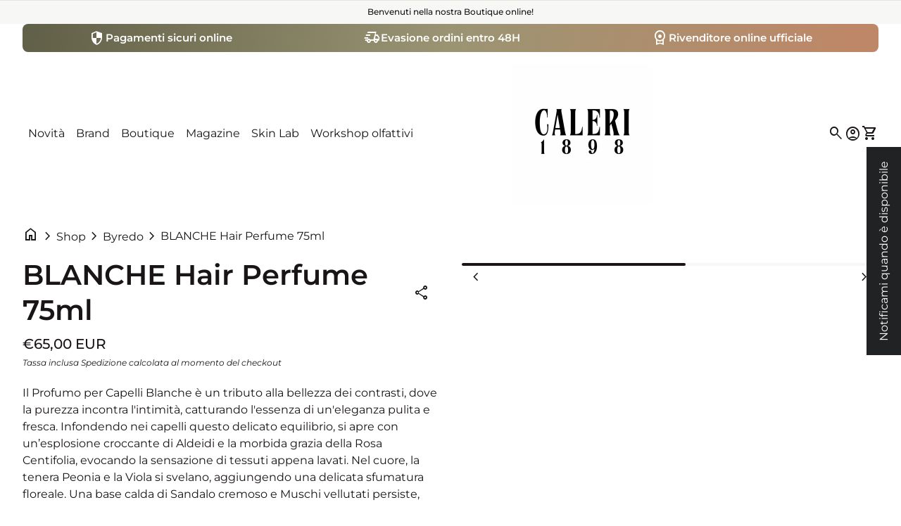

--- FILE ---
content_type: text/html; charset=utf-8
request_url: https://caleri.com/products/blanche-hair-byredo
body_size: 61732
content:
<!doctype html>
  <html class="no-js" lang="it" dir="ltr">
    <head>

      <meta name="trustpilot-one-time-domain-verification-id" content="688f023f-8bd5-4942-b265-7c29a9e77247"/>  
      <!-- Hotjar Tracking Code -->
<script>
(function(h,o,t,j,a,r){
    h.hj=h.hj||function(){(h.hj.q=h.hj.q||[]).push(arguments)};
    h._hjSettings={hjid:340304,hjsv:6};
    a=o.getElementsByTagName('head')[0];
    r=o.createElement('script');r.async=1;
    r.src=t+h._hjSettings.hjid+j+h._hjSettings.hjsv;
    a.appendChild(r);
})(window,document,'https://static.hotjar.com/c/hotjar-','.js?sv=');
</script>
 
<meta charset="utf-8">
      <meta http-equiv="X-UA-Compatible" content="IE=edge,chrome=1">
      <meta name="viewport" content="width=device-width,initial-scale=1,shrink-to-fit=no"><link rel="preconnect" href="https://fonts.shopifycdn.com" crossorigin><link rel="preconnect" href="https://fonts.googleapis.com"><link rel="canonical" href="https://caleri.com/products/blanche-hair-byredo">

<title>
  BLANCHE Hair Perfume 75ml
&ndash; Caleri1898</title><meta name="description" content="Il Profumo per Capelli Blanche è un tributo alla bellezza dei contrasti, dove la purezza incontra l&#39;intimità, catturando l&#39;essenza di un&#39;eleganza pulita e fresca. Infondendo nei capelli questo delicato equilibrio, si apre con un’esplosione croccante di Aldeidi e la morbida grazia della Rosa Centifolia, evocando la sens"><script type="application/ld+json">
  {
    "@context": "https://schema.org",
    "@type": "Organization",
    "name":"Caleri1898","email":"caleri.xxvaprile@gmail.com","telephone":"010 581312","url":"https:\/\/caleri.com\/products\/blanche-hair-byredo",
    "sameAs": [
      "",
      "https:\/\/www.facebook.com\/Caleri1898\/",
      "",
      "https:\/\/www.instagram.com\/caleri1898",
      "",
      "",
      "",
      ""
    ],
    "description":"Il Profumo per Capelli Blanche è un tributo alla bellezza dei contrasti, dove la purezza incontra l\u0026#39;intimità, catturando l\u0026#39;essenza di un\u0026#39;eleganza pulita e fresca. Infondendo nei capelli questo delicato equilibrio, si apre con un’esplosione croccante di Aldeidi e la morbida grazia della Rosa Centifolia, evocando la sens"}
</script><script type="application/ld+json">
    {
      "@context": "https://schema.org/",
      "@type": "Product",
      "@id" : "https://caleri.com/products/blanche-hair-byredo","name": "BLANCHE Hair Perfume 75ml",
      "url": "https:\/\/caleri.com\/products\/blanche-hair-byredo",
      "image": [
          "https:\/\/caleri.com\/cdn\/shop\/files\/1_19e3518c-969e-4183-bfc8-c84f63d53d65.avif?v=1756470823\u0026width=1920"
        ],
      "description": "Il Profumo per Capelli Blanche è un tributo alla bellezza dei contrasti, dove la purezza incontra l'intimità, catturando l'essenza di un'eleganza pulita e fresca. Infondendo nei capelli questo delicato equilibrio, si apre con un’esplosione croccante di Aldeidi e la morbida grazia della Rosa Centifolia, evocando la sensazione di tessuti appena lavati. Nel cuore, la tenera Peonia e la Viola si svelano, aggiungendo una delicata sfumatura floreale. Una base calda di Sandalo cremoso e Muschi vellutati persiste, riflettendo il tocco confortante di una camicia bianca fresca sulla pelle.La collezione di Profumi per Capelli invita a profumare delicatamente i capelli, lasciandoli sottilmente profumati con una fragranza unica per tutta la giornata.","sku": "65201100","brand": {
        "@type": "Thing",
        "name": "byredo"
      },
      "offers": [{
            "@type" : "Offer","sku": "65201100","availability" : "https://schema.org/OutOfStock",
            "price" : 65.0,
            "priceCurrency" : "EUR",
            "url" : "https:\/\/caleri.com\/products\/blanche-hair-byredo?variant=29158815432764"
          }]
    }
  </script><meta property="og:site_name" content="Caleri1898">
<meta property="og:url" content="https://caleri.com/products/blanche-hair-byredo">
<meta property="og:title" content="BLANCHE Hair Perfume 75ml">
<meta property="og:type" content="product">
<meta property="og:description" content="Il Profumo per Capelli Blanche è un tributo alla bellezza dei contrasti, dove la purezza incontra l&#39;intimità, catturando l&#39;essenza di un&#39;eleganza pulita e fresca. Infondendo nei capelli questo delicato equilibrio, si apre con un’esplosione croccante di Aldeidi e la morbida grazia della Rosa Centifolia, evocando la sens"><meta property="og:image" content="http://caleri.com/cdn/shop/files/1_19e3518c-969e-4183-bfc8-c84f63d53d65.avif?v=1756470823">
  <meta property="og:image:secure_url" content="https://caleri.com/cdn/shop/files/1_19e3518c-969e-4183-bfc8-c84f63d53d65.avif?v=1756470823">
  <meta property="og:image:width" content="1200">
  <meta property="og:image:height" content="1683"><meta property="og:price:amount" content="65,00">
  <meta property="og:price:currency" content="EUR"><meta name="twitter:card" content="summary_large_image">
<meta name="twitter:title" content="BLANCHE Hair Perfume 75ml">
<meta name="twitter:description" content="Il Profumo per Capelli Blanche è un tributo alla bellezza dei contrasti, dove la purezza incontra l&#39;intimità, catturando l&#39;essenza di un&#39;eleganza pulita e fresca. Infondendo nei capelli questo delicato equilibrio, si apre con un’esplosione croccante di Aldeidi e la morbida grazia della Rosa Centifolia, evocando la sens">
<style data-shopify>@font-face {
  font-family: Montserrat;
  font-weight: 400;
  font-style: normal;
  font-display: swap;
  src: url("//caleri.com/cdn/fonts/montserrat/montserrat_n4.81949fa0ac9fd2021e16436151e8eaa539321637.woff2") format("woff2"),
       url("//caleri.com/cdn/fonts/montserrat/montserrat_n4.a6c632ca7b62da89c3594789ba828388aac693fe.woff") format("woff");
}

  @font-face {
  font-family: Montserrat;
  font-weight: 600;
  font-style: normal;
  font-display: swap;
  src: url("//caleri.com/cdn/fonts/montserrat/montserrat_n6.1326b3e84230700ef15b3a29fb520639977513e0.woff2") format("woff2"),
       url("//caleri.com/cdn/fonts/montserrat/montserrat_n6.652f051080eb14192330daceed8cd53dfdc5ead9.woff") format("woff");
}

  @font-face {
  font-family: Montserrat;
  font-weight: 500;
  font-style: normal;
  font-display: swap;
  src: url("//caleri.com/cdn/fonts/montserrat/montserrat_n5.07ef3781d9c78c8b93c98419da7ad4fbeebb6635.woff2") format("woff2"),
       url("//caleri.com/cdn/fonts/montserrat/montserrat_n5.adf9b4bd8b0e4f55a0b203cdd84512667e0d5e4d.woff") format("woff");
}

  @font-face {
  font-family: Montserrat;
  font-weight: 400;
  font-style: italic;
  font-display: swap;
  src: url("//caleri.com/cdn/fonts/montserrat/montserrat_i4.5a4ea298b4789e064f62a29aafc18d41f09ae59b.woff2") format("woff2"),
       url("//caleri.com/cdn/fonts/montserrat/montserrat_i4.072b5869c5e0ed5b9d2021e4c2af132e16681ad2.woff") format("woff");
}

  @font-face {
  font-family: Montserrat;
  font-weight: 400;
  font-style: normal;
  font-display: swap;
  src: url("//caleri.com/cdn/fonts/montserrat/montserrat_n4.81949fa0ac9fd2021e16436151e8eaa539321637.woff2") format("woff2"),
       url("//caleri.com/cdn/fonts/montserrat/montserrat_n4.a6c632ca7b62da89c3594789ba828388aac693fe.woff") format("woff");
}

  
  @font-face {
  font-family: Montserrat;
  font-weight: 700;
  font-style: normal;
  font-display: swap;
  src: url("//caleri.com/cdn/fonts/montserrat/montserrat_n7.3c434e22befd5c18a6b4afadb1e3d77c128c7939.woff2") format("woff2"),
       url("//caleri.com/cdn/fonts/montserrat/montserrat_n7.5d9fa6e2cae713c8fb539a9876489d86207fe957.woff") format("woff");
}

  @font-face {
  font-family: Montserrat;
  font-weight: 600;
  font-style: normal;
  font-display: swap;
  src: url("//caleri.com/cdn/fonts/montserrat/montserrat_n6.1326b3e84230700ef15b3a29fb520639977513e0.woff2") format("woff2"),
       url("//caleri.com/cdn/fonts/montserrat/montserrat_n6.652f051080eb14192330daceed8cd53dfdc5ead9.woff") format("woff");
}

  @font-face {
  font-family: Montserrat;
  font-weight: 500;
  font-style: normal;
  font-display: swap;
  src: url("//caleri.com/cdn/fonts/montserrat/montserrat_n5.07ef3781d9c78c8b93c98419da7ad4fbeebb6635.woff2") format("woff2"),
       url("//caleri.com/cdn/fonts/montserrat/montserrat_n5.adf9b4bd8b0e4f55a0b203cdd84512667e0d5e4d.woff") format("woff");
}

  @font-face {
  font-family: Montserrat;
  font-weight: 500;
  font-style: normal;
  font-display: swap;
  src: url("//caleri.com/cdn/fonts/montserrat/montserrat_n5.07ef3781d9c78c8b93c98419da7ad4fbeebb6635.woff2") format("woff2"),
       url("//caleri.com/cdn/fonts/montserrat/montserrat_n5.adf9b4bd8b0e4f55a0b203cdd84512667e0d5e4d.woff") format("woff");
}

  @font-face {
  font-family: Montserrat;
  font-weight: 500;
  font-style: normal;
  font-display: swap;
  src: url("//caleri.com/cdn/fonts/montserrat/montserrat_n5.07ef3781d9c78c8b93c98419da7ad4fbeebb6635.woff2") format("woff2"),
       url("//caleri.com/cdn/fonts/montserrat/montserrat_n5.adf9b4bd8b0e4f55a0b203cdd84512667e0d5e4d.woff") format("woff");
}

  @font-face {
  font-family: Montserrat;
  font-weight: 500;
  font-style: normal;
  font-display: swap;
  src: url("//caleri.com/cdn/fonts/montserrat/montserrat_n5.07ef3781d9c78c8b93c98419da7ad4fbeebb6635.woff2") format("woff2"),
       url("//caleri.com/cdn/fonts/montserrat/montserrat_n5.adf9b4bd8b0e4f55a0b203cdd84512667e0d5e4d.woff") format("woff");
}

  @font-face {
  font-family: Inter;
  font-weight: 400;
  font-style: normal;
  font-display: swap;
  src: url("//caleri.com/cdn/fonts/inter/inter_n4.b2a3f24c19b4de56e8871f609e73ca7f6d2e2bb9.woff2") format("woff2"),
       url("//caleri.com/cdn/fonts/inter/inter_n4.af8052d517e0c9ffac7b814872cecc27ae1fa132.woff") format("woff");
}

</style><style>
  :root {
    --font-body-family: Montserrat, sans-serif;
    --font-body-style: normal;
    --font-body-weight: 400;
    --font-body-weight-bold: 600;
    --font-body-transform: none;

    --font-caption-family: Montserrat, sans-serif
;
    --font-caption-style: normal;
    --font-caption-weight: 400;
    --font-caption-transform: none;

    --font-button-family: "system_ui", -apple-system, 'Segoe UI', Roboto, 'Helvetica Neue', 'Noto Sans', 'Liberation Sans', Arial, sans-serif, 'Apple Color Emoji', 'Segoe UI Emoji', 'Segoe UI Symbol', 'Noto Color Emoji'
 ;
    --font-button-style: normal;
    --font-button-weight: 400;
    --font-button-transform: none;

    --font-card-heading-family: Montserrat, sans-serif
;
    --font-card-heading-style: normal;
    --font-card-heading-weight: 700;
    --font-card-heading-transform: none;

    --font-h1-family: Montserrat, sans-serif;
    --font-h1-style: normal;
    --font-h1-weight: 600;
    --font-h1-transform: none;

    --font-h2-family: Montserrat, sans-serif;
    --font-h2-style: normal;
    --font-h2-weight: 500;
    --font-h2-transform: none;

    --font-h3-family: Montserrat, sans-serif;
    --font-h3-style: normal;
    --font-h3-weight: 500;
    --font-h3-transform: none;

    --font-h4-family: Montserrat, sans-serif;
    --font-h4-style: normal;
    --font-h4-weight: 500;
    --font-h4-transform: none;

    --font-h5-family: Montserrat, sans-serif;
    --font-h5-style: normal;
    --font-h5-weight: 500;
    --font-h5-transform: none;

    --font-h6-family: Inter, sans-serif;
    --font-h6-style: normal;
    --font-h6-weight: 400;
    --font-h6-transform: none;
  }

  :root {
    /*text colors*/
    --color-heading: #191415;
    --color-text: #191415;
    --color-text-rgb: 25, 20, 21;
    --color-text-links: #191415;--color-text-links-hover: #3e3e3e;/*background colors*/--color-background-body: #ffffff;--color-background-alt: #f7f7f6;/*primary button colors*/
    --color-background-button-primary: #ffffff;
    --color-text-button-primary: #191415;
    --color-background-button-primary-hover: #57573d;--color-text-button-primary-hover: #ffffff;
    
--color-border-button-primary: #57573d;--color-border-button-primary-hover: #57573d;/*secondary button colors*/
    --color-background-button-secondary: #57573d;
    --color-text-button-secondary: #ffffff;
    --color-background-button-secondary-hover: #ffffff;--color-text-button-secondary-hover: #57573d;
    
--color-border-button-secondary: #57573d;--color-border-button-secondary-hover: #57573d;/*icon colors*/
    --color-icon: #191415;--color-icon-hover: #48491e;
    
    --color-icon-inactive: #f7f7f6;

    /*borders*/
    --color-sale: #be8868;--color-border: #e7e5dc;/*cards*/--color-background-card: #ffffff;--color-heading-card: #191415;
    --color-text-card: #191415;--color-border-card: #e7e5dc;/* banner */
    --color-background-banner: #fbeedd;
    --color-background-gradient-banner: ;
    --color-overlay-banner: #000000;
    --color-overlay-gradient-banner: ;
    --opacity-overlay-banner: 40;
    --color-text-banner: #ffffff;
    --color-icon-banner: #ffffff;
    --color-border-banner: ;
    --color-heading-banner: #ffffff;
    --color-subheading-banner: ;

    /*inputs*/
    --color-input-background: #ffffff;
    --color-input-placeholder: #565656;
    --color-input-text: #000000;--color-input-border: #d1d1d1;--container-width: 160rem;--border-radius:0.8rem;
    --gap: 3.2rem;
  }
</style><script>
  window.routes = {
    shop_domain: 'https://caleri.com',
    cart: '/cart',
    cartAdd: '/cart/add',
    cartChange: '/cart/change',
    cartUpdate: '/cart/update',
    predictiveSearch: '/search/suggest',
    recommendations:  '/recommendations/products',
  };

  window.cartStrings = {
    error: `Si è verificato un errore durante l&#39;aggiornamento del carrello. Si prega di riprovare.`,
    quantityError: `È possibile aggiungere solo [quantità] di questo articolo al carrello.`,
    addToCart: `Aggiungi al carrello`,
    addedToCart: `Aggiunto al carrello`,
    addingToCart: `Aggiungi al carrello`,
    inStock: `In magazzino`,
    unavailable: `Non disponibile`,
    soldOut: `Esaurito`,
    uxCart: `mini-cart`
  };

  window.searchStrings = {
    title_results: `Risultati della ricerca`,
    title_no_results: `Nessun risultato di ricerca`,
    title_results_collection: `Risultati della raccolta`,
    title_no_results_collection: `Nessun risultato di raccolta`,
    title_results_article: `Risultati dell&#39;articolo`,
    title_no_results_article: `Nessun risultato dell&#39;articolo`,
    recent_searches: `Ricerche recenti`,
    clear_all: `Cancella tutto`,
    nothing_found: `Non è stato trovato nulla.`,
    try_different_filters: `Provare con filtri diversi.`
  };

  window.productStrings = {
    unavailable_with_option: `[value] - Non disponibile`,
    price_unavailable: `Non disponibile`
  };

  document.documentElement.className = document.documentElement.className.replace('no-js', 'has-js');
</script>
<link href="//caleri.com/cdn/shop/t/18/assets/base.css?v=63372251602425050371763481397" rel="stylesheet" type="text/css" media="all" />
      <link href="//caleri.com/cdn/shop/t/18/assets/child.css?v=82138627111050988621762977244" rel="stylesheet" type="text/css" media="all" />

      <script>
        const currency = "€";
        const freeShippingThreshold = 150;
        const accessibilityNoticeNewTab = "(link in apertura di nuova scheda/finestra)";
      </script>

      <script>window.performance && window.performance.mark && window.performance.mark('shopify.content_for_header.start');</script><meta name="google-site-verification" content="juLtaD88Ad5eeWCBpXkf1bODp92_biQ82zpXGI9TihU">
<meta name="facebook-domain-verification" content="jyusaitrslj90kmmskw7yzbw53kuex">
<meta id="shopify-digital-wallet" name="shopify-digital-wallet" content="/8820391996/digital_wallets/dialog">
<meta name="shopify-checkout-api-token" content="bfbec85e558967cbff624a83ec85ef7c">
<link rel="alternate" hreflang="x-default" href="https://caleri.com/products/blanche-hair-byredo">
<link rel="alternate" hreflang="it" href="https://caleri.com/products/blanche-hair-byredo">
<link rel="alternate" hreflang="en" href="https://caleri.com/en/products/blanche-hair-byredo">
<link rel="alternate" type="application/json+oembed" href="https://caleri.com/products/blanche-hair-byredo.oembed">
<script async="async" src="/checkouts/internal/preloads.js?locale=it-IT"></script>
<link rel="preconnect" href="https://shop.app" crossorigin="anonymous">
<script async="async" src="https://shop.app/checkouts/internal/preloads.js?locale=it-IT&shop_id=8820391996" crossorigin="anonymous"></script>
<script id="apple-pay-shop-capabilities" type="application/json">{"shopId":8820391996,"countryCode":"IT","currencyCode":"EUR","merchantCapabilities":["supports3DS"],"merchantId":"gid:\/\/shopify\/Shop\/8820391996","merchantName":"Caleri1898","requiredBillingContactFields":["postalAddress","email","phone"],"requiredShippingContactFields":["postalAddress","email","phone"],"shippingType":"shipping","supportedNetworks":["visa","maestro","masterCard","amex"],"total":{"type":"pending","label":"Caleri1898","amount":"1.00"},"shopifyPaymentsEnabled":true,"supportsSubscriptions":true}</script>
<script id="shopify-features" type="application/json">{"accessToken":"bfbec85e558967cbff624a83ec85ef7c","betas":["rich-media-storefront-analytics"],"domain":"caleri.com","predictiveSearch":true,"shopId":8820391996,"locale":"it"}</script>
<script>var Shopify = Shopify || {};
Shopify.shop = "caleri1898.myshopify.com";
Shopify.locale = "it";
Shopify.currency = {"active":"EUR","rate":"1.0"};
Shopify.country = "IT";
Shopify.theme = {"name":"updated Align x Caleri","id":188864561493,"schema_name":"Align","schema_version":"1.9.2","theme_store_id":1966,"role":"main"};
Shopify.theme.handle = "null";
Shopify.theme.style = {"id":null,"handle":null};
Shopify.cdnHost = "caleri.com/cdn";
Shopify.routes = Shopify.routes || {};
Shopify.routes.root = "/";</script>
<script type="module">!function(o){(o.Shopify=o.Shopify||{}).modules=!0}(window);</script>
<script>!function(o){function n(){var o=[];function n(){o.push(Array.prototype.slice.apply(arguments))}return n.q=o,n}var t=o.Shopify=o.Shopify||{};t.loadFeatures=n(),t.autoloadFeatures=n()}(window);</script>
<script>
  window.ShopifyPay = window.ShopifyPay || {};
  window.ShopifyPay.apiHost = "shop.app\/pay";
  window.ShopifyPay.redirectState = null;
</script>
<script id="shop-js-analytics" type="application/json">{"pageType":"product"}</script>
<script defer="defer" async type="module" src="//caleri.com/cdn/shopifycloud/shop-js/modules/v2/client.init-shop-cart-sync_dvfQaB1V.it.esm.js"></script>
<script defer="defer" async type="module" src="//caleri.com/cdn/shopifycloud/shop-js/modules/v2/chunk.common_BW-OJwDu.esm.js"></script>
<script defer="defer" async type="module" src="//caleri.com/cdn/shopifycloud/shop-js/modules/v2/chunk.modal_CX4jaIRf.esm.js"></script>
<script type="module">
  await import("//caleri.com/cdn/shopifycloud/shop-js/modules/v2/client.init-shop-cart-sync_dvfQaB1V.it.esm.js");
await import("//caleri.com/cdn/shopifycloud/shop-js/modules/v2/chunk.common_BW-OJwDu.esm.js");
await import("//caleri.com/cdn/shopifycloud/shop-js/modules/v2/chunk.modal_CX4jaIRf.esm.js");

  window.Shopify.SignInWithShop?.initShopCartSync?.({"fedCMEnabled":true,"windoidEnabled":true});

</script>
<script>
  window.Shopify = window.Shopify || {};
  if (!window.Shopify.featureAssets) window.Shopify.featureAssets = {};
  window.Shopify.featureAssets['shop-js'] = {"shop-cart-sync":["modules/v2/client.shop-cart-sync_CGEUFKvL.it.esm.js","modules/v2/chunk.common_BW-OJwDu.esm.js","modules/v2/chunk.modal_CX4jaIRf.esm.js"],"init-fed-cm":["modules/v2/client.init-fed-cm_Q280f13X.it.esm.js","modules/v2/chunk.common_BW-OJwDu.esm.js","modules/v2/chunk.modal_CX4jaIRf.esm.js"],"shop-cash-offers":["modules/v2/client.shop-cash-offers_DoRGZwcj.it.esm.js","modules/v2/chunk.common_BW-OJwDu.esm.js","modules/v2/chunk.modal_CX4jaIRf.esm.js"],"shop-login-button":["modules/v2/client.shop-login-button_DMM6ww0E.it.esm.js","modules/v2/chunk.common_BW-OJwDu.esm.js","modules/v2/chunk.modal_CX4jaIRf.esm.js"],"pay-button":["modules/v2/client.pay-button_B6q2F277.it.esm.js","modules/v2/chunk.common_BW-OJwDu.esm.js","modules/v2/chunk.modal_CX4jaIRf.esm.js"],"shop-button":["modules/v2/client.shop-button_COUnjhWS.it.esm.js","modules/v2/chunk.common_BW-OJwDu.esm.js","modules/v2/chunk.modal_CX4jaIRf.esm.js"],"avatar":["modules/v2/client.avatar_BTnouDA3.it.esm.js"],"init-windoid":["modules/v2/client.init-windoid_CrSLay9H.it.esm.js","modules/v2/chunk.common_BW-OJwDu.esm.js","modules/v2/chunk.modal_CX4jaIRf.esm.js"],"init-shop-for-new-customer-accounts":["modules/v2/client.init-shop-for-new-customer-accounts_BGmSGr-t.it.esm.js","modules/v2/client.shop-login-button_DMM6ww0E.it.esm.js","modules/v2/chunk.common_BW-OJwDu.esm.js","modules/v2/chunk.modal_CX4jaIRf.esm.js"],"init-shop-email-lookup-coordinator":["modules/v2/client.init-shop-email-lookup-coordinator_BMjbsTlQ.it.esm.js","modules/v2/chunk.common_BW-OJwDu.esm.js","modules/v2/chunk.modal_CX4jaIRf.esm.js"],"init-shop-cart-sync":["modules/v2/client.init-shop-cart-sync_dvfQaB1V.it.esm.js","modules/v2/chunk.common_BW-OJwDu.esm.js","modules/v2/chunk.modal_CX4jaIRf.esm.js"],"shop-toast-manager":["modules/v2/client.shop-toast-manager_C1IUOXW7.it.esm.js","modules/v2/chunk.common_BW-OJwDu.esm.js","modules/v2/chunk.modal_CX4jaIRf.esm.js"],"init-customer-accounts":["modules/v2/client.init-customer-accounts_DyWT7tGr.it.esm.js","modules/v2/client.shop-login-button_DMM6ww0E.it.esm.js","modules/v2/chunk.common_BW-OJwDu.esm.js","modules/v2/chunk.modal_CX4jaIRf.esm.js"],"init-customer-accounts-sign-up":["modules/v2/client.init-customer-accounts-sign-up_DR74S9QP.it.esm.js","modules/v2/client.shop-login-button_DMM6ww0E.it.esm.js","modules/v2/chunk.common_BW-OJwDu.esm.js","modules/v2/chunk.modal_CX4jaIRf.esm.js"],"shop-follow-button":["modules/v2/client.shop-follow-button_C7goD_zf.it.esm.js","modules/v2/chunk.common_BW-OJwDu.esm.js","modules/v2/chunk.modal_CX4jaIRf.esm.js"],"checkout-modal":["modules/v2/client.checkout-modal_Cy_s3Hxe.it.esm.js","modules/v2/chunk.common_BW-OJwDu.esm.js","modules/v2/chunk.modal_CX4jaIRf.esm.js"],"shop-login":["modules/v2/client.shop-login_ByWJfYRH.it.esm.js","modules/v2/chunk.common_BW-OJwDu.esm.js","modules/v2/chunk.modal_CX4jaIRf.esm.js"],"lead-capture":["modules/v2/client.lead-capture_B-cWF8Yd.it.esm.js","modules/v2/chunk.common_BW-OJwDu.esm.js","modules/v2/chunk.modal_CX4jaIRf.esm.js"],"payment-terms":["modules/v2/client.payment-terms_B2vYrkY2.it.esm.js","modules/v2/chunk.common_BW-OJwDu.esm.js","modules/v2/chunk.modal_CX4jaIRf.esm.js"]};
</script>
<script>(function() {
  var isLoaded = false;
  function asyncLoad() {
    if (isLoaded) return;
    isLoaded = true;
    var urls = ["https:\/\/d2ri8b9356zs03.cloudfront.net\/js\/gdpr_cookie_consent.min.js?shop=caleri1898.myshopify.com","https:\/\/cdn.shopify.com\/s\/files\/1\/0184\/4255\/1360\/files\/whatsapp.v4.min.js?v=1616814512\u0026shop=caleri1898.myshopify.com","https:\/\/chimpstatic.com\/mcjs-connected\/js\/users\/e7fb9638c69366cb89dc3961c\/e97fd40af44564f3f9dffd6fb.js?shop=caleri1898.myshopify.com"];
    for (var i = 0; i < urls.length; i++) {
      var s = document.createElement('script');
      s.type = 'text/javascript';
      s.async = true;
      s.src = urls[i];
      var x = document.getElementsByTagName('script')[0];
      x.parentNode.insertBefore(s, x);
    }
  };
  if(window.attachEvent) {
    window.attachEvent('onload', asyncLoad);
  } else {
    window.addEventListener('load', asyncLoad, false);
  }
})();</script>
<script id="__st">var __st={"a":8820391996,"offset":3600,"reqid":"1c0915a8-816e-4945-9c5b-6c7b2569262a-1769288713","pageurl":"caleri.com\/products\/blanche-hair-byredo","u":"c93ec509214e","p":"product","rtyp":"product","rid":3790048723004};</script>
<script>window.ShopifyPaypalV4VisibilityTracking = true;</script>
<script id="captcha-bootstrap">!function(){'use strict';const t='contact',e='account',n='new_comment',o=[[t,t],['blogs',n],['comments',n],[t,'customer']],c=[[e,'customer_login'],[e,'guest_login'],[e,'recover_customer_password'],[e,'create_customer']],r=t=>t.map((([t,e])=>`form[action*='/${t}']:not([data-nocaptcha='true']) input[name='form_type'][value='${e}']`)).join(','),a=t=>()=>t?[...document.querySelectorAll(t)].map((t=>t.form)):[];function s(){const t=[...o],e=r(t);return a(e)}const i='password',u='form_key',d=['recaptcha-v3-token','g-recaptcha-response','h-captcha-response',i],f=()=>{try{return window.sessionStorage}catch{return}},m='__shopify_v',_=t=>t.elements[u];function p(t,e,n=!1){try{const o=window.sessionStorage,c=JSON.parse(o.getItem(e)),{data:r}=function(t){const{data:e,action:n}=t;return t[m]||n?{data:e,action:n}:{data:t,action:n}}(c);for(const[e,n]of Object.entries(r))t.elements[e]&&(t.elements[e].value=n);n&&o.removeItem(e)}catch(o){console.error('form repopulation failed',{error:o})}}const l='form_type',E='cptcha';function T(t){t.dataset[E]=!0}const w=window,h=w.document,L='Shopify',v='ce_forms',y='captcha';let A=!1;((t,e)=>{const n=(g='f06e6c50-85a8-45c8-87d0-21a2b65856fe',I='https://cdn.shopify.com/shopifycloud/storefront-forms-hcaptcha/ce_storefront_forms_captcha_hcaptcha.v1.5.2.iife.js',D={infoText:'Protetto da hCaptcha',privacyText:'Privacy',termsText:'Termini'},(t,e,n)=>{const o=w[L][v],c=o.bindForm;if(c)return c(t,g,e,D).then(n);var r;o.q.push([[t,g,e,D],n]),r=I,A||(h.body.append(Object.assign(h.createElement('script'),{id:'captcha-provider',async:!0,src:r})),A=!0)});var g,I,D;w[L]=w[L]||{},w[L][v]=w[L][v]||{},w[L][v].q=[],w[L][y]=w[L][y]||{},w[L][y].protect=function(t,e){n(t,void 0,e),T(t)},Object.freeze(w[L][y]),function(t,e,n,w,h,L){const[v,y,A,g]=function(t,e,n){const i=e?o:[],u=t?c:[],d=[...i,...u],f=r(d),m=r(i),_=r(d.filter((([t,e])=>n.includes(e))));return[a(f),a(m),a(_),s()]}(w,h,L),I=t=>{const e=t.target;return e instanceof HTMLFormElement?e:e&&e.form},D=t=>v().includes(t);t.addEventListener('submit',(t=>{const e=I(t);if(!e)return;const n=D(e)&&!e.dataset.hcaptchaBound&&!e.dataset.recaptchaBound,o=_(e),c=g().includes(e)&&(!o||!o.value);(n||c)&&t.preventDefault(),c&&!n&&(function(t){try{if(!f())return;!function(t){const e=f();if(!e)return;const n=_(t);if(!n)return;const o=n.value;o&&e.removeItem(o)}(t);const e=Array.from(Array(32),(()=>Math.random().toString(36)[2])).join('');!function(t,e){_(t)||t.append(Object.assign(document.createElement('input'),{type:'hidden',name:u})),t.elements[u].value=e}(t,e),function(t,e){const n=f();if(!n)return;const o=[...t.querySelectorAll(`input[type='${i}']`)].map((({name:t})=>t)),c=[...d,...o],r={};for(const[a,s]of new FormData(t).entries())c.includes(a)||(r[a]=s);n.setItem(e,JSON.stringify({[m]:1,action:t.action,data:r}))}(t,e)}catch(e){console.error('failed to persist form',e)}}(e),e.submit())}));const S=(t,e)=>{t&&!t.dataset[E]&&(n(t,e.some((e=>e===t))),T(t))};for(const o of['focusin','change'])t.addEventListener(o,(t=>{const e=I(t);D(e)&&S(e,y())}));const B=e.get('form_key'),M=e.get(l),P=B&&M;t.addEventListener('DOMContentLoaded',(()=>{const t=y();if(P)for(const e of t)e.elements[l].value===M&&p(e,B);[...new Set([...A(),...v().filter((t=>'true'===t.dataset.shopifyCaptcha))])].forEach((e=>S(e,t)))}))}(h,new URLSearchParams(w.location.search),n,t,e,['guest_login'])})(!0,!0)}();</script>
<script integrity="sha256-4kQ18oKyAcykRKYeNunJcIwy7WH5gtpwJnB7kiuLZ1E=" data-source-attribution="shopify.loadfeatures" defer="defer" src="//caleri.com/cdn/shopifycloud/storefront/assets/storefront/load_feature-a0a9edcb.js" crossorigin="anonymous"></script>
<script crossorigin="anonymous" defer="defer" src="//caleri.com/cdn/shopifycloud/storefront/assets/shopify_pay/storefront-65b4c6d7.js?v=20250812"></script>
<script data-source-attribution="shopify.dynamic_checkout.dynamic.init">var Shopify=Shopify||{};Shopify.PaymentButton=Shopify.PaymentButton||{isStorefrontPortableWallets:!0,init:function(){window.Shopify.PaymentButton.init=function(){};var t=document.createElement("script");t.src="https://caleri.com/cdn/shopifycloud/portable-wallets/latest/portable-wallets.it.js",t.type="module",document.head.appendChild(t)}};
</script>
<script data-source-attribution="shopify.dynamic_checkout.buyer_consent">
  function portableWalletsHideBuyerConsent(e){var t=document.getElementById("shopify-buyer-consent"),n=document.getElementById("shopify-subscription-policy-button");t&&n&&(t.classList.add("hidden"),t.setAttribute("aria-hidden","true"),n.removeEventListener("click",e))}function portableWalletsShowBuyerConsent(e){var t=document.getElementById("shopify-buyer-consent"),n=document.getElementById("shopify-subscription-policy-button");t&&n&&(t.classList.remove("hidden"),t.removeAttribute("aria-hidden"),n.addEventListener("click",e))}window.Shopify?.PaymentButton&&(window.Shopify.PaymentButton.hideBuyerConsent=portableWalletsHideBuyerConsent,window.Shopify.PaymentButton.showBuyerConsent=portableWalletsShowBuyerConsent);
</script>
<script>
  function portableWalletsCleanup(e){e&&e.src&&console.error("Failed to load portable wallets script "+e.src);var t=document.querySelectorAll("shopify-accelerated-checkout .shopify-payment-button__skeleton, shopify-accelerated-checkout-cart .wallet-cart-button__skeleton"),e=document.getElementById("shopify-buyer-consent");for(let e=0;e<t.length;e++)t[e].remove();e&&e.remove()}function portableWalletsNotLoadedAsModule(e){e instanceof ErrorEvent&&"string"==typeof e.message&&e.message.includes("import.meta")&&"string"==typeof e.filename&&e.filename.includes("portable-wallets")&&(window.removeEventListener("error",portableWalletsNotLoadedAsModule),window.Shopify.PaymentButton.failedToLoad=e,"loading"===document.readyState?document.addEventListener("DOMContentLoaded",window.Shopify.PaymentButton.init):window.Shopify.PaymentButton.init())}window.addEventListener("error",portableWalletsNotLoadedAsModule);
</script>

<script type="module" src="https://caleri.com/cdn/shopifycloud/portable-wallets/latest/portable-wallets.it.js" onError="portableWalletsCleanup(this)" crossorigin="anonymous"></script>
<script nomodule>
  document.addEventListener("DOMContentLoaded", portableWalletsCleanup);
</script>

<script id='scb4127' type='text/javascript' async='' src='https://caleri.com/cdn/shopifycloud/privacy-banner/storefront-banner.js'></script><link id="shopify-accelerated-checkout-styles" rel="stylesheet" media="screen" href="https://caleri.com/cdn/shopifycloud/portable-wallets/latest/accelerated-checkout-backwards-compat.css" crossorigin="anonymous">
<style id="shopify-accelerated-checkout-cart">
        #shopify-buyer-consent {
  margin-top: 1em;
  display: inline-block;
  width: 100%;
}

#shopify-buyer-consent.hidden {
  display: none;
}

#shopify-subscription-policy-button {
  background: none;
  border: none;
  padding: 0;
  text-decoration: underline;
  font-size: inherit;
  cursor: pointer;
}

#shopify-subscription-policy-button::before {
  box-shadow: none;
}

      </style>
<script id="sections-script" data-sections="navigation-footer" defer="defer" src="//caleri.com/cdn/shop/t/18/compiled_assets/scripts.js?v=4441"></script>
<script>window.performance && window.performance.mark && window.performance.mark('shopify.content_for_header.end');</script>
    <!-- BEGIN app block: shopify://apps/ecomposer-builder/blocks/app-embed/a0fc26e1-7741-4773-8b27-39389b4fb4a0 --><!-- DNS Prefetch & Preconnect -->
<link rel="preconnect" href="https://cdn.ecomposer.app" crossorigin>
<link rel="dns-prefetch" href="https://cdn.ecomposer.app">

<link rel="prefetch" href="https://cdn.ecomposer.app/vendors/css/ecom-swiper@11.css" as="style">
<link rel="prefetch" href="https://cdn.ecomposer.app/vendors/js/ecom-swiper@11.0.5.js" as="script">
<link rel="prefetch" href="https://cdn.ecomposer.app/vendors/js/ecom_modal.js" as="script">

<!-- Global CSS --><!-- Custom CSS & JS --><!-- Open Graph Meta Tags for Pages --><!-- Critical Inline Styles -->
<style class="ecom-theme-helper">.ecom-animation{opacity:0}.ecom-animation.animate,.ecom-animation.ecom-animated{opacity:1}.ecom-cart-popup{display:grid;position:fixed;inset:0;z-index:9999999;align-content:center;padding:5px;justify-content:center;align-items:center;justify-items:center}.ecom-cart-popup::before{content:' ';position:absolute;background:#e5e5e5b3;inset:0}.ecom-ajax-loading{cursor:not-allowed;pointer-events:none;opacity:.6}#ecom-toast{visibility:hidden;max-width:50px;height:60px;margin:auto;background-color:#333;color:#fff;text-align:center;border-radius:2px;position:fixed;z-index:1;left:0;right:0;bottom:30px;font-size:17px;display:grid;grid-template-columns:50px auto;align-items:center;justify-content:start;align-content:center;justify-items:start}#ecom-toast.ecom-toast-show{visibility:visible;animation:ecomFadein .5s,ecomExpand .5s .5s,ecomStay 3s 1s,ecomShrink .5s 4s,ecomFadeout .5s 4.5s}#ecom-toast #ecom-toast-icon{width:50px;height:100%;box-sizing:border-box;background-color:#111;color:#fff;padding:5px}#ecom-toast .ecom-toast-icon-svg{width:100%;height:100%;position:relative;vertical-align:middle;margin:auto;text-align:center}#ecom-toast #ecom-toast-desc{color:#fff;padding:16px;overflow:hidden;white-space:nowrap}@media(max-width:768px){#ecom-toast #ecom-toast-desc{white-space:normal;min-width:250px}#ecom-toast{height:auto;min-height:60px}}.ecom__column-full-height{height:100%}@keyframes ecomFadein{from{bottom:0;opacity:0}to{bottom:30px;opacity:1}}@keyframes ecomExpand{from{min-width:50px}to{min-width:var(--ecom-max-width)}}@keyframes ecomStay{from{min-width:var(--ecom-max-width)}to{min-width:var(--ecom-max-width)}}@keyframes ecomShrink{from{min-width:var(--ecom-max-width)}to{min-width:50px}}@keyframes ecomFadeout{from{bottom:30px;opacity:1}to{bottom:60px;opacity:0}}</style>


<!-- EComposer Config Script -->
<script id="ecom-theme-helpers" async>
window.EComposer=window.EComposer||{};(function(){if(!this.configs)this.configs={};this.configs.ajax_cart={enable:false};this.customer=false;this.proxy_path='/apps/ecomposer-visual-page-builder';
this.popupScriptUrl='https://cdn.shopify.com/extensions/019b200c-ceec-7ac9-af95-28c32fd62de8/ecomposer-94/assets/ecom_popup.js';
this.routes={domain:'https://caleri.com',root_url:'/',collections_url:'/collections',all_products_collection_url:'/collections/all',cart_url:'/cart',cart_add_url:'/cart/add',cart_change_url:'/cart/change',cart_clear_url:'/cart/clear',cart_update_url:'/cart/update',product_recommendations_url:'/recommendations/products'};
this.queryParams={};
if(window.location.search.length){new URLSearchParams(window.location.search).forEach((value,key)=>{this.queryParams[key]=value})}
this.money_format="\u003cspan class=money\u003e€{{amount_with_comma_separator}}\u003c\/span\u003e";
this.money_with_currency_format="\u003cspan class=money\u003e€{{amount_with_comma_separator}} EUR\u003c\/span\u003e";
this.currencyCodeEnabled=null;this.abTestingData = [];this.formatMoney=function(t,e){const r=this.currencyCodeEnabled?this.money_with_currency_format:this.money_format;function a(t,e){return void 0===t?e:t}function o(t,e,r,o){if(e=a(e,2),r=a(r,","),o=a(o,"."),isNaN(t)||null==t)return 0;var n=(t=(t/100).toFixed(e)).split(".");return n[0].replace(/(\d)(?=(\d\d\d)+(?!\d))/g,"$1"+r)+(n[1]?o+n[1]:"")}"string"==typeof t&&(t=t.replace(".",""));var n="",i=/\{\{\s*(\w+)\s*\}\}/,s=e||r;switch(s.match(i)[1]){case"amount":n=o(t,2);break;case"amount_no_decimals":n=o(t,0);break;case"amount_with_comma_separator":n=o(t,2,".",",");break;case"amount_with_space_separator":n=o(t,2," ",",");break;case"amount_with_period_and_space_separator":n=o(t,2," ",".");break;case"amount_no_decimals_with_comma_separator":n=o(t,0,".",",");break;case"amount_no_decimals_with_space_separator":n=o(t,0," ");break;case"amount_with_apostrophe_separator":n=o(t,2,"'",".")}return s.replace(i,n)};
this.resizeImage=function(t,e){try{if(!e||"original"==e||"full"==e||"master"==e)return t;if(-1!==t.indexOf("cdn.shopify.com")||-1!==t.indexOf("/cdn/shop/")){var r=t.match(/\.(jpg|jpeg|gif|png|bmp|bitmap|tiff|tif|webp)((\#[0-9a-z\-]+)?(\?v=.*)?)?$/gim);if(null==r)return null;var a=t.split(r[0]),o=r[0];return a[0]+"_"+e+o}}catch(r){return t}return t};
this.getProduct=function(t){if(!t)return!1;let e=("/"===this.routes.root_url?"":this.routes.root_url)+"/products/"+t+".js?shop="+Shopify.shop;return window.ECOM_LIVE&&(e="/shop/builder/ajax/ecom-proxy/products/"+t+"?shop="+Shopify.shop),window.fetch(e,{headers:{"Content-Type":"application/json"}}).then(t=>t.ok?t.json():false)};
const u=new URLSearchParams(window.location.search);if(u.has("ecom-redirect")){const r=u.get("ecom-redirect");if(r){let d;try{d=decodeURIComponent(r)}catch{return}d=d.trim().replace(/[\r\n\t]/g,"");if(d.length>2e3)return;const p=["javascript:","data:","vbscript:","file:","ftp:","mailto:","tel:","sms:","chrome:","chrome-extension:","moz-extension:","ms-browser-extension:"],l=d.toLowerCase();for(const o of p)if(l.includes(o))return;const x=[/<script/i,/<\/script/i,/javascript:/i,/vbscript:/i,/onload=/i,/onerror=/i,/onclick=/i,/onmouseover=/i,/onfocus=/i,/onblur=/i,/onsubmit=/i,/onchange=/i,/alert\s*\(/i,/confirm\s*\(/i,/prompt\s*\(/i,/document\./i,/window\./i,/eval\s*\(/i];for(const t of x)if(t.test(d))return;if(d.startsWith("/")&&!d.startsWith("//")){if(!/^[a-zA-Z0-9\-._~:/?#[\]@!$&'()*+,;=%]+$/.test(d))return;if(d.includes("../")||d.includes("./"))return;window.location.href=d;return}if(!d.includes("://")&&!d.startsWith("//")){if(!/^[a-zA-Z0-9\-._~:/?#[\]@!$&'()*+,;=%]+$/.test(d))return;if(d.includes("../")||d.includes("./"))return;window.location.href="/"+d;return}let n;try{n=new URL(d)}catch{return}if(!["http:","https:"].includes(n.protocol))return;if(n.port&&(parseInt(n.port)<1||parseInt(n.port)>65535))return;const a=[window.location.hostname];if(a.includes(n.hostname)&&(n.href===d||n.toString()===d))window.location.href=d}}
}).bind(window.EComposer)();
if(window.Shopify&&window.Shopify.designMode&&window.top&&window.top.opener){window.addEventListener("load",function(){window.top.opener.postMessage({action:"ecomposer:loaded"},"*")})}
</script>

<!-- Quickview Script -->
<script id="ecom-theme-quickview" async>
window.EComposer=window.EComposer||{};(function(){this.initQuickview=function(){var enable_qv=false;const qv_wrapper_script=document.querySelector('#ecom-quickview-template-html');if(!qv_wrapper_script)return;const ecom_quickview=document.createElement('div');ecom_quickview.classList.add('ecom-quickview');ecom_quickview.innerHTML=qv_wrapper_script.innerHTML;document.body.prepend(ecom_quickview);const qv_wrapper=ecom_quickview.querySelector('.ecom-quickview__wrapper');const ecomQuickview=function(e){let t=qv_wrapper.querySelector(".ecom-quickview__content-data");if(t){let i=document.createRange().createContextualFragment(e);t.innerHTML="",t.append(i),qv_wrapper.classList.add("ecom-open");let c=new CustomEvent("ecom:quickview:init",{detail:{wrapper:qv_wrapper}});document.dispatchEvent(c),setTimeout(function(){qv_wrapper.classList.add("ecom-display")},500),closeQuickview(t)}},closeQuickview=function(e){let t=qv_wrapper.querySelector(".ecom-quickview__close-btn"),i=qv_wrapper.querySelector(".ecom-quickview__content");function c(t){let o=t.target;do{if(o==i||o&&o.classList&&o.classList.contains("ecom-modal"))return;o=o.parentNode}while(o);o!=i&&(qv_wrapper.classList.add("ecom-remove"),qv_wrapper.classList.remove("ecom-open","ecom-display","ecom-remove"),setTimeout(function(){e.innerHTML=""},300),document.removeEventListener("click",c),document.removeEventListener("keydown",n))}function n(t){(t.isComposing||27===t.keyCode)&&(qv_wrapper.classList.add("ecom-remove"),qv_wrapper.classList.remove("ecom-open","ecom-display","ecom-remove"),setTimeout(function(){e.innerHTML=""},300),document.removeEventListener("keydown",n),document.removeEventListener("click",c))}t&&t.addEventListener("click",function(t){t.preventDefault(),document.removeEventListener("click",c),document.removeEventListener("keydown",n),qv_wrapper.classList.add("ecom-remove"),qv_wrapper.classList.remove("ecom-open","ecom-display","ecom-remove"),setTimeout(function(){e.innerHTML=""},300)}),document.addEventListener("click",c),document.addEventListener("keydown",n)};function quickViewHandler(e){e&&e.preventDefault();let t=this;t.classList&&t.classList.add("ecom-loading");let i=t.classList?t.getAttribute("href"):window.location.pathname;if(i){if(window.location.search.includes("ecom_template_id")){let c=new URLSearchParams(location.search);i=window.location.pathname+"?section_id="+c.get("ecom_template_id")}else i+=(i.includes("?")?"&":"?")+"section_id=ecom-default-template-quickview";fetch(i).then(function(e){return 200==e.status?e.text():window.document.querySelector("#admin-bar-iframe")?(404==e.status?alert("Please create Ecomposer quickview template first!"):alert("Have some problem with quickview!"),t.classList&&t.classList.remove("ecom-loading"),!1):void window.open(new URL(i).pathname,"_blank")}).then(function(e){e&&(ecomQuickview(e),setTimeout(function(){t.classList&&t.classList.remove("ecom-loading")},300))}).catch(function(e){})}}
if(window.location.search.includes('ecom_template_id')){setTimeout(quickViewHandler,1000)}
if(enable_qv){const qv_buttons=document.querySelectorAll('.ecom-product-quickview');if(qv_buttons.length>0){qv_buttons.forEach(function(button,index){button.addEventListener('click',quickViewHandler)})}}
}}).bind(window.EComposer)();
</script>

<!-- Quickview Template -->
<script type="text/template" id="ecom-quickview-template-html">
<div class="ecom-quickview__wrapper ecom-dn"><div class="ecom-quickview__container"><div class="ecom-quickview__content"><div class="ecom-quickview__content-inner"><div class="ecom-quickview__content-data"></div></div><span class="ecom-quickview__close-btn"><svg version="1.1" xmlns="http://www.w3.org/2000/svg" width="32" height="32" viewBox="0 0 32 32"><path d="M10.722 9.969l-0.754 0.754 5.278 5.278-5.253 5.253 0.754 0.754 5.253-5.253 5.253 5.253 0.754-0.754-5.253-5.253 5.278-5.278-0.754-0.754-5.278 5.278z" fill="#000000"></path></svg></span></div></div></div>
</script>

<!-- Quickview Styles -->
<style class="ecom-theme-quickview">.ecom-quickview .ecom-animation{opacity:1}.ecom-quickview__wrapper{opacity:0;display:none;pointer-events:none}.ecom-quickview__wrapper.ecom-open{position:fixed;top:0;left:0;right:0;bottom:0;display:block;pointer-events:auto;z-index:100000;outline:0!important;-webkit-backface-visibility:hidden;opacity:1;transition:all .1s}.ecom-quickview__container{text-align:center;position:absolute;width:100%;height:100%;left:0;top:0;padding:0 8px;box-sizing:border-box;opacity:0;background-color:rgba(0,0,0,.8);transition:opacity .1s}.ecom-quickview__container:before{content:"";display:inline-block;height:100%;vertical-align:middle}.ecom-quickview__wrapper.ecom-display .ecom-quickview__content{visibility:visible;opacity:1;transform:none}.ecom-quickview__content{position:relative;display:inline-block;opacity:0;visibility:hidden;transition:transform .1s,opacity .1s;transform:translateX(-100px)}.ecom-quickview__content-inner{position:relative;display:inline-block;vertical-align:middle;margin:0 auto;text-align:left;z-index:999;overflow-y:auto;max-height:80vh}.ecom-quickview__content-data>.shopify-section{margin:0 auto;max-width:980px;overflow:hidden;position:relative;background-color:#fff;opacity:0}.ecom-quickview__wrapper.ecom-display .ecom-quickview__content-data>.shopify-section{opacity:1;transform:none}.ecom-quickview__wrapper.ecom-display .ecom-quickview__container{opacity:1}.ecom-quickview__wrapper.ecom-remove #shopify-section-ecom-default-template-quickview{opacity:0;transform:translateX(100px)}.ecom-quickview__close-btn{position:fixed!important;top:0;right:0;transform:none;background-color:transparent;color:#000;opacity:0;width:40px;height:40px;transition:.25s;z-index:9999;stroke:#fff}.ecom-quickview__wrapper.ecom-display .ecom-quickview__close-btn{opacity:1}.ecom-quickview__close-btn:hover{cursor:pointer}@media screen and (max-width:1024px){.ecom-quickview__content{position:absolute;inset:0;margin:50px 15px;display:flex}.ecom-quickview__close-btn{right:0}}.ecom-toast-icon-info{display:none}.ecom-toast-error .ecom-toast-icon-info{display:inline!important}.ecom-toast-error .ecom-toast-icon-success{display:none!important}.ecom-toast-icon-success{fill:#fff;width:35px}</style>

<!-- Toast Template -->
<script type="text/template" id="ecom-template-html"><!-- BEGIN app snippet: ecom-toast --><div id="ecom-toast"><div id="ecom-toast-icon"><svg xmlns="http://www.w3.org/2000/svg" class="ecom-toast-icon-svg ecom-toast-icon-info" fill="none" viewBox="0 0 24 24" stroke="currentColor"><path stroke-linecap="round" stroke-linejoin="round" stroke-width="2" d="M13 16h-1v-4h-1m1-4h.01M21 12a9 9 0 11-18 0 9 9 0 0118 0z"/></svg>
<svg class="ecom-toast-icon-svg ecom-toast-icon-success" xmlns="http://www.w3.org/2000/svg" viewBox="0 0 512 512"><path d="M256 8C119 8 8 119 8 256s111 248 248 248 248-111 248-248S393 8 256 8zm0 48c110.5 0 200 89.5 200 200 0 110.5-89.5 200-200 200-110.5 0-200-89.5-200-200 0-110.5 89.5-200 200-200m140.2 130.3l-22.5-22.7c-4.7-4.7-12.3-4.7-17-.1L215.3 303.7l-59.8-60.3c-4.7-4.7-12.3-4.7-17-.1l-22.7 22.5c-4.7 4.7-4.7 12.3-.1 17l90.8 91.5c4.7 4.7 12.3 4.7 17 .1l172.6-171.2c4.7-4.7 4.7-12.3 .1-17z"/></svg>
</div><div id="ecom-toast-desc"></div></div><!-- END app snippet --></script><!-- END app block --><!-- BEGIN app block: shopify://apps/analyzely-google-analytics-4/blocks/analyzely/b3a3a697-6f42-4507-a5ae-c447f6da2c9d -->
<!-- END app block --><!-- BEGIN app block: shopify://apps/gempages-builder/blocks/embed-gp-script-head/20b379d4-1b20-474c-a6ca-665c331919f3 -->














<!-- END app block --><!-- BEGIN app block: shopify://apps/sami-product-labels/blocks/app-embed-block/b9b44663-5d51-4be1-8104-faedd68da8c5 --><script type="text/javascript">
  window.Samita = window.Samita || {};
  Samita.ProductLabels = Samita.ProductLabels || {};
  Samita.ProductLabels.locale  = {"shop_locale":{"locale":"it","enabled":true,"primary":true,"published":true}};
  Samita.ProductLabels.page = {title : document.title.replaceAll('"', "'"), href : window.location.href, type: "product", page_id: ""};
  Samita.ProductLabels.dataShop = Samita.ProductLabels.dataShop || {};Samita.ProductLabels.dataShop = {"install":1,"configuration":{"money_format":"<span class=money>€{{amount_with_comma_separator}}</span>"},"pricing":{"plan":"FREE","features":{"chose_product_form_collections_tag":false,"design_custom_unlimited_position":false,"design_countdown_timer_label_badge":false,"design_text_hover_label_badge":false,"label_display_product_page_first_image":false,"choose_product_variants":false,"choose_country_restriction":false,"conditions_specific_products":20,"conditions_include_exclude_product_tag":false,"conditions_inventory_status":false,"conditions_sale_products":false,"conditions_customer_tag":false,"conditions_products_created_published":false,"conditions_set_visibility_date_time":false,"conditions_work_with_metafields":false,"images_samples":{"collections":["free_labels","custom","suggestions_for_you","all"]},"badges_labels_conditions":{"fields":["ALL","PRODUCTS"]},"create_image_ai_generated":false}},"settings":{"notUseSearchFileApp":false,"general":{"maximum_condition":"3"},"watermark":true,"translations":[],"image_creations":[]},"url":"caleri1898.myshopify.com","base_app_url":"https://label.samita.io/","app_url":"https://d3g7uyxz2n998u.cloudfront.net/","storefront_access_token":"8271b4fa3d28d8430ee4098dea436ade"};Samita.ProductLabels.dataShop.configuration.money_format = "\u003cspan class=money\u003e€{{amount_with_comma_separator}}\u003c\/span\u003e";if (typeof Shopify!= "undefined" && Shopify?.theme?.role != "main") {Samita.ProductLabels.dataShop.settings.notUseSearchFileApp = false;}
  Samita.ProductLabels.theme_id =null;
  Samita.ProductLabels.products = Samita.ProductLabels.products || [];Samita.ProductLabels.product ={"id":3790048723004,"title":"BLANCHE Hair Perfume 75ml","handle":"blanche-hair-byredo","description":"\u003cp\u003e\u003cmeta charset=\"utf-8\"\u003e\u003cspan\u003eIl Profumo per Capelli Blanche è un tributo alla bellezza dei contrasti, dove la purezza incontra l'intimità, catturando l'essenza di un'eleganza pulita e fresca. Infondendo nei capelli questo delicato equilibrio, si apre con un’esplosione croccante di Aldeidi e la morbida grazia della Rosa Centifolia, evocando la sensazione di tessuti appena lavati. Nel cuore, la tenera Peonia e la Viola si svelano, aggiungendo una delicata sfumatura floreale. Una base calda di Sandalo cremoso e Muschi vellutati persiste, riflettendo il tocco confortante di una camicia bianca fresca sulla pelle.\u003c\/span\u003e\u003cbr\u003e\u003cbr\u003e\u003cspan\u003eLa collezione di Profumi per Capelli invita a profumare delicatamente i capelli, lasciandoli sottilmente profumati con una fragranza unica per tutta la giornata.\u003c\/span\u003e\u003c\/p\u003e","published_at":"2019-12-24T10:14:45+01:00","created_at":"2019-07-12T11:13:28+02:00","vendor":"byredo","type":"fragrances","tags":["aldeide","legno","legno di sandalo","muschio","neroli","peonia","pepe rosa","rosa bianca","viola"],"price":6500,"price_min":6500,"price_max":6500,"available":false,"price_varies":false,"compare_at_price":null,"compare_at_price_min":0,"compare_at_price_max":0,"compare_at_price_varies":false,"variants":[{"id":29158815432764,"title":"75 ml","option1":"75 ml","option2":null,"option3":null,"sku":"65201100","requires_shipping":true,"taxable":true,"featured_image":{"id":65561605374293,"product_id":3790048723004,"position":1,"created_at":"2025-08-29T14:33:43+02:00","updated_at":"2025-08-29T14:33:43+02:00","alt":null,"width":1200,"height":1683,"src":"\/\/caleri.com\/cdn\/shop\/files\/1_19e3518c-969e-4183-bfc8-c84f63d53d65.avif?v=1756470823","variant_ids":[29158815432764]},"available":false,"name":"BLANCHE Hair Perfume 75ml - 75 ml","public_title":"75 ml","options":["75 ml"],"price":6500,"weight":400,"compare_at_price":null,"inventory_management":"shopify","barcode":"7340032860573","featured_media":{"alt":null,"id":52251372421461,"position":1,"preview_image":{"aspect_ratio":0.713,"height":1683,"width":1200,"src":"\/\/caleri.com\/cdn\/shop\/files\/1_19e3518c-969e-4183-bfc8-c84f63d53d65.avif?v=1756470823"}},"requires_selling_plan":false,"selling_plan_allocations":[]}],"images":["\/\/caleri.com\/cdn\/shop\/files\/1_19e3518c-969e-4183-bfc8-c84f63d53d65.avif?v=1756470823","\/\/caleri.com\/cdn\/shop\/files\/2_94eb4260-1f04-4d21-91e4-eada1c79faf8.avif?v=1756470831"],"featured_image":"\/\/caleri.com\/cdn\/shop\/files\/1_19e3518c-969e-4183-bfc8-c84f63d53d65.avif?v=1756470823","options":["Misura"],"media":[{"alt":null,"id":52251372421461,"position":1,"preview_image":{"aspect_ratio":0.713,"height":1683,"width":1200,"src":"\/\/caleri.com\/cdn\/shop\/files\/1_19e3518c-969e-4183-bfc8-c84f63d53d65.avif?v=1756470823"},"aspect_ratio":0.713,"height":1683,"media_type":"image","src":"\/\/caleri.com\/cdn\/shop\/files\/1_19e3518c-969e-4183-bfc8-c84f63d53d65.avif?v=1756470823","width":1200},{"alt":null,"id":52251372650837,"position":2,"preview_image":{"aspect_ratio":0.713,"height":1683,"width":1200,"src":"\/\/caleri.com\/cdn\/shop\/files\/2_94eb4260-1f04-4d21-91e4-eada1c79faf8.avif?v=1756470831"},"aspect_ratio":0.713,"height":1683,"media_type":"image","src":"\/\/caleri.com\/cdn\/shop\/files\/2_94eb4260-1f04-4d21-91e4-eada1c79faf8.avif?v=1756470831","width":1200}],"requires_selling_plan":false,"selling_plan_groups":[],"content":"\u003cp\u003e\u003cmeta charset=\"utf-8\"\u003e\u003cspan\u003eIl Profumo per Capelli Blanche è un tributo alla bellezza dei contrasti, dove la purezza incontra l'intimità, catturando l'essenza di un'eleganza pulita e fresca. Infondendo nei capelli questo delicato equilibrio, si apre con un’esplosione croccante di Aldeidi e la morbida grazia della Rosa Centifolia, evocando la sensazione di tessuti appena lavati. Nel cuore, la tenera Peonia e la Viola si svelano, aggiungendo una delicata sfumatura floreale. Una base calda di Sandalo cremoso e Muschi vellutati persiste, riflettendo il tocco confortante di una camicia bianca fresca sulla pelle.\u003c\/span\u003e\u003cbr\u003e\u003cbr\u003e\u003cspan\u003eLa collezione di Profumi per Capelli invita a profumare delicatamente i capelli, lasciandoli sottilmente profumati con una fragranza unica per tutta la giornata.\u003c\/span\u003e\u003c\/p\u003e"};
    Samita.ProductLabels.product.collections =[642348679509];
    Samita.ProductLabels.product.metafields = {};
    Samita.ProductLabels.product.variants = [{
          "id":29158815432764,
          "title":"75 ml",
          "name":null,
          "compare_at_price":null,
          "price":6500,
          "available":false,
          "weight":400,
          "sku":"65201100",
          "inventory_quantity":0,
          "metafields":{}
        }];if (typeof Shopify!= "undefined" && Shopify?.theme?.id == 171914723669) {Samita.ProductLabels.themeInfo = {"id":171914723669,"name":"Refresh","role":"unpublished","theme_store_id":1567,"theme_name":"Refresh","theme_version":"15.1.0"};}if (typeof Shopify!= "undefined" && Shopify?.theme?.id == 175753920853) {Samita.ProductLabels.themeInfo = {"id":175753920853,"name":"Refresh DEF","role":"main","theme_store_id":1567,"theme_name":"Refresh","theme_version":"15.2.0"};}if (typeof Shopify!= "undefined" && Shopify?.theme?.id == 182695559509) {Samita.ProductLabels.themeInfo = {"id":182695559509,"name":"Align x Caleri","role":"main","theme_store_id":1966,"theme_name":"Align","theme_version":"1.9"};}if (typeof Shopify!= "undefined" && Shopify?.theme?.id == 188864561493) {Samita.ProductLabels.themeInfo = {"id":188864561493,"name":"updated Align x Caleri","role":"main","theme_store_id":1966,"theme_name":"Align","theme_version":"1.9.2"};}if (typeof Shopify!= "undefined" && Shopify?.theme?.id == 171914723669) {Samita.ProductLabels.theme = {"selectors":{"product":{"elementSelectors":[".product:not(.featured-product)",".Product",".product-detail",".product-page-container","#ProductSection-product-template","#shopify-section-product-template",".product:not(.featured-product,.slick-slide)",".product-main",".grid:not(.product-grid,.sf-grid,.featured-product)",".grid.product-single","#__pf",".gfqv-product-wrapper",".ga-product",".t4s-container",".gCartItem, .flexRow.noGutter, .cart__row, .line-item, .cart-item, .cart-row, .CartItem, .cart-line-item, .cart-table tbody tr, .container-indent table tbody tr"],"elementNotSelectors":[".mini-cart__recommendations-list"],"notShowCustomBlocks":".variant-swatch__item,.swatch-element,.fera-productReviews-review,share-button,.hdt-variant-picker,.col-story-block,.lightly-spaced-row","link":"[samitaPL-product-link], h3[data-href*=\"/products/\"], div[data-href*=\"/products/\"], a[data-href*=\"/products/\"], a.product-block__link[href*=\"/products/\"], a.indiv-product__link[href*=\"/products/\"], a.thumbnail__link[href*=\"/products/\"], a.product-item__link[href*=\"/products/\"], a.product-card__link[href*=\"/products/\"], a.product-card-link[href*=\"/products/\"], a.product-block__image__link[href*=\"/products/\"], a.stretched-link[href*=\"/products/\"], a.grid-product__link[href*=\"/products/\"], a.product-grid-item--link[href*=\"/products/\"], a.product-link[href*=\"/products/\"], a.product__link[href*=\"/products/\"], a.full-unstyled-link[href*=\"/products/\"], a.grid-item__link[href*=\"/products/\"], a.grid-product__link[href*=\"/products/\"], a[data-product-page-link][href*=\"/products/\"], a[href*=\"/products/\"]:not(.logo-bar__link,.ButtonGroup__Item.Button,.menu-promotion__link,.site-nav__link,.mobile-nav__link,.hero__sidebyside-image-link,.announcement-link,.breadcrumbs-list__link,.single-level-link,.d-none,.icon-twitter,.icon-facebook,.icon-pinterest,#btn,.list-menu__item.link.link--tex,.btnProductQuickview,.index-banner-slides-each,.global-banner-switch,.sub-nav-item-link,.announcement-bar__link,.Carousel__Cell,.Heading,.facebook,.twitter,.pinterest,.loyalty-redeem-product-title,.breadcrumbs__link,.btn-slide,.h2m-menu-item-inner--sub,.glink,.announcement-bar__link,.ts-link,.hero__slide-link)","signal":"[data-product-handle], [data-product-id]","notSignal":":not([data-section-id=\"product-recommendations\"],[data-section-type=\"product-recommendations\"],#product-area,#looxReviews)","priceSelectors":[".product-option .cvc-money","#ProductPrice-product-template",".product-block--price",".price-list","#ProductPrice",".product-price",".product__price—reg","#productPrice-product-template",".product__current-price",".product-thumb-caption-price-current",".product-item-caption-price-current",".grid-product__price,.product__price","span.price","span.product-price",".productitem--price",".product-pricing","div.price","span.money",".product-item__price",".product-list-item-price","p.price",".product-meta__prices","div.product-price","span#price",".price.money","h3.price","a.price",".price-area",".product-item-price",".pricearea",".collectionGrid .collectionBlock-info > p","#ComparePrice",".product--price-wrapper",".product-page--price-wrapper",".color--shop-accent.font-size--s.t--meta.f--main",".ComparePrice",".ProductPrice",".prodThumb .title span:last-child",".price",".product-single__price-product-template",".product-info-price",".price-money",".prod-price","#price-field",".product-grid--price",".prices,.pricing","#product-price",".money-styling",".compare-at-price",".product-item--price",".card__price",".product-card__price",".product-price__price",".product-item__price-wrapper",".product-single__price",".grid-product__price-wrap","a.grid-link p.grid-link__meta",".product__prices","#comparePrice-product-template","dl[class*=\"price\"]","div[class*=\"price\"]",".gl-card-pricing",".ga-product_price-container"],"titleSelectors":[".prod-title",".product-block--title",".product-info__title",".product-thumbnail__title",".product-card__title","div.product__title",".card__heading.h5",".cart-item__name.h4",".spf-product-card__title.h4",".gl-card-title",".ga-product_title"],"imageSelectors":[".card__media img",".product__media img",".imgWrapper > img",".gitem-img",".card__media img",".image__inner img",".snize-thumbnail",".zoomImg",".spf-product-card__image",".boost-pfs-filter-product-item-main-image",".pwzrswiper-slide > img",".product__image-wrapper img",".grid__image-ratio",".product__media img",".AspectRatio > img",".product__media img",".rimage-wrapper > img",".ProductItem__Image",".img-wrapper img",".aspect-ratio img",".product-card__image-wrapper > .product-card__image",".ga-products_image img",".image__container",".image-wrap .grid-product__image",".boost-sd__product-image img",".box-ratio > img",".image-cell img.card__image","img[src*=\"cdn.shopify.com\"][src*=\"/products/\"]","img[srcset*=\"cdn.shopify.com\"][srcset*=\"/products/\"]","img[data-srcset*=\"cdn.shopify.com\"][data-srcset*=\"/products/\"]","img[data-src*=\"cdn.shopify.com\"][data-src*=\"/products/\"]","img[data-srcset*=\"cdn.shopify.com\"][data-srcset*=\"/products/\"]","img[srcset*=\"cdn.shopify.com\"][src*=\"no-image\"]",".product-card__image > img",".product-image-main .image-wrap",".grid-product__image",".media > img","img[srcset*=\"cdn/shop/products/\"]","[data-bgset*=\"cdn.shopify.com\"][data-bgset*=\"/products/\"] > [data-bgset*=\"cdn.shopify.com\"][data-bgset*=\"/products/\"]","[data-bgset*=\"cdn.shopify.com\"][data-bgset*=\"/products/\"]","img[src*=\"cdn.shopify.com\"][src*=\"no-image\"]","img[src*=\"cdn/shop/products/\"]",".ga-product_image",".gfqv-product-image"],"media":".card__inner,.spf-product-card__inner","soldOutBadge":".tag.tag--rectangle, .grid-product__tag--sold-out, on-sale-badge","paymentButton":".shopify-payment-button, .product-form--smart-payment-buttons, .lh-wrap-buynow, .wx-checkout-btn","formSelectors":["form.product-form","form.product_form",".main-product-form","form.t4s-form__product",".product-single__form",".shopify-product-form","#shopify-section-product-template form[action*=\"/cart/add\"]","form[action*=\"/cart/add\"]:not(.form-card)",".ga-products-table li.ga-product",".pf-product-form"],"variantActivator":".product__swatches [data-swatch-option], .product__swatches .swatch--color, .swatch-view-item, variant-radios input, .swatch__container .swatch__option, .gf_swatches .gf_swatch, .product-form__controls-group-options select, ul.clickyboxes li, .pf-variant-select, ul.swatches-select li, .product-options__value, .form-check-swatch, button.btn.swatch select.product__variant, .pf-container a, button.variant.option, ul.js-product__variant--container li, .variant-input, .product-variant > ul > li  ,.input--dropdown, .HorizontalList > li, .product-single__swatch__item, .globo-swatch-list ul.value > .select-option, .form-swatch-item, .selector-wrapper select, select.pf-input, ul.swatches-select > li.nt-swatch.swatch_pr_item, ul.gfqv-swatch-values > li, .lh-swatch-select, .swatch-image, .variant-image-swatch, #option-size, .selector-wrapper .replaced, .regular-select-content > .regular-select-item, .radios--input, ul.swatch-view > li > .swatch-selector ,.single-option-selector, .swatch-element input, [data-product-option], .single-option-selector__radio, [data-index^=\"option\"], .SizeSwatchList input, .swatch-panda input[type=radio], .swatch input, .swatch-element input[type=radio], select[id*=\"product-select-\"], select[id|=\"product-select-option\"], [id|=\"productSelect-product\"], [id|=\"ProductSelect-option\"],select[id|=\"product-variants-option\"],select[id|=\"sca-qv-product-selected-option\"],select[id*=\"product-variants-\"],select[id|=\"product-selectors-option\"],select[id|=\"variant-listbox-option\"],select[id|=\"id-option\"],select[id|=\"SingleOptionSelector\"], .variant-input-wrap input, [data-action=\"select-value\"]","variant":".variant-selection__variants, .formVariantId, .product-variant-id, .product-form__variants, .ga-product_variant_select, select[name=\"id\"], input[name=\"id\"], .qview-variants > select, select[name=\"id[]\"]","variantIdByAttribute":"swatch-current-variant","quantity":".gInputElement, [name=\"qty\"], [name=\"quantity\"]","quantityWrapper":"#Quantity, input.quantity-selector.quantity-input, [data-quantity-input-wrapper], .product-form__quantity-selector, .product-form__item--quantity, .ProductForm__QuantitySelector, .quantity-product-template, .product-qty, .qty-selection, .product__quantity, .js-qty__num","productAddToCartBtnSelectors":[".product-form__cart-submit",".add-to-cart-btn",".product__add-to-cart-button","#AddToCart--product-template","#addToCart","#AddToCart-product-template","#AddToCart",".add_to_cart",".product-form--atc-button","#AddToCart-product",".AddtoCart","button.btn-addtocart",".product-submit","[name=\"add\"]","[type=\"submit\"]",".product-form__add-button",".product-form--add-to-cart",".btn--add-to-cart",".button-cart",".action-button > .add-to-cart","button.btn--tertiary.add-to-cart",".form-actions > button.button",".gf_add-to-cart",".zend_preorder_submit_btn",".gt_button",".wx-add-cart-btn",".previewer_add-to-cart_btn > button",".qview-btn-addtocart",".ProductForm__AddToCart",".button--addToCart","#AddToCartDesk","[data-pf-type=\"ProductATC\"]"],"customAddEl":{"productPageSameLevel":true,"collectionPageSameLevel":true,"cartPageSameLevel":false},"cart":{"buttonOpenCartDrawer":"","drawerForm":".ajax-cart__form, #mini-cart-form, #CartPopup, #rebuy-cart, #CartDrawer-Form, #cart , #theme-ajax-cart, form[action*=\"/cart\"]:not([action*=\"/cart/add\"]):not([hidden])","form":"body, #mini-cart-form","rowSelectors":["gCartItem","flexRow.noGutter","cart__row","line-item","cart-item","cart-row","CartItem","cart-line-item","cart-table tbody tr","container-indent table tbody tr"],"price":"td.cart-item__details > div.product-option"},"collection":{"positionBadgeImageWrapper":"","positionBadgeTitleWrapper":"","positionBadgePriceWrapper":"","notElClass":["cart-item-list__body","product-list","samitaPL-card-list","cart-items-con","boost-pfs-search-suggestion-group","collection","pf-slide","boost-sd__cart-body","boost-sd__product-list","snize-search-results-content","productGrid","footer__links","header__links-list","cartitems--list","Cart__ItemList","minicart-list-prd","mini-cart-item","mini-cart__line-item-list","cart-items","grid","products","ajax-cart__form","hero__link","collection__page-products","cc-filters-results","footer-sect","collection-grid","card-list","page-width","collection-template","mobile-nav__sublist","product-grid","site-nav__dropdown","search__results","product-recommendations","faq__wrapper","section-featured-product","announcement_wrapper","cart-summary-item-container","cart-drawer__line-items","product-quick-add","cart__items","rte","m-cart-drawer__items","scd__items","sf__product-listings","line-item","the-flutes","section-image-with-text-overlay","CarouselWrapper"]},"quickView":{"activator":"a.quickview-icon.quickview, .qv-icon, .previewer-button, .sca-qv-button, .product-item__action-button[data-action=\"open-modal\"], .boost-pfs-quickview-btn, .collection-product[data-action=\"show-product\"], button.product-item__quick-shop-button, .product-item__quick-shop-button-wrapper, .open-quick-view, .product-item__action-button[data-action=\"open-modal\"], .tt-btn-quickview, .product-item-quick-shop .available, .quickshop-trigger, .productitem--action-trigger:not(.productitem--action-atc), .quick-product__btn, .thumbnail, .quick_shop, a.sca-qv-button, .overlay, .quick-view, .open-quick-view, [data-product-card-link], a[rel=\"quick-view\"], a.quick-buy, div.quickview-button > a, .block-inner a.more-info, .quick-shop-modal-trigger, a.quick-view-btn, a.spo-quick-view, div.quickView-button, a.product__label--quick-shop, span.trigger-quick-view, a.act-quickview-button, a.product-modal, [data-quickshop-full], [data-quickshop-slim], [data-quickshop-trigger]","productForm":".qv-form, .qview-form, .description-wrapper_content, .wx-product-wrapper, #sca-qv-add-item-form, .product-form, #boost-pfs-quickview-cart-form, .product.preview .shopify-product-form, .product-details__form, .gfqv-product-form, #ModalquickView form#modal_quick_view, .quick-shop-modal form[action*=\"/cart/add\"], #quick-shop-modal form[action*=\"/cart/add\"], .white-popup.quick-view form[action*=\"/cart/add\"], .quick-view form[action*=\"/cart/add\"], [id*=\"QuickShopModal-\"] form[action*=\"/cart/add\"], .quick-shop.active form[action*=\"/cart/add\"], .quick-view-panel form[action*=\"/cart/add\"], .content.product.preview form[action*=\"/cart/add\"], .quickView-wrap form[action*=\"/cart/add\"], .quick-modal form[action*=\"/cart/add\"], #colorbox form[action*=\"/cart/add\"], .product-quick-view form[action*=\"/cart/add\"], .quickform, .modal--quickshop-full, .modal--quickshop form[action*=\"/cart/add\"], .quick-shop-form, .fancybox-inner form[action*=\"/cart/add\"], #quick-view-modal form[action*=\"/cart/add\"], [data-product-modal] form[action*=\"/cart/add\"], .modal--quick-shop.modal--is-active form[action*=\"/cart/add\"]","appVariantActivator":".previewer_options","appVariantSelector":".full_info, [data-behavior=\"previewer_link\"]","appButtonClass":["sca-qv-cartbtn","qview-btn","btn--fill btn--regular"]}}},"integrateApps":["globo.relatedproduct.loaded","globoFilterQuickviewRenderCompleted","globoFilterRenderSearchCompleted","globoFilterRenderCompleted","shopify:block:select","vsk:product:changed","collectionUpdate","cart:updated","cart:refresh","cart-notification:show"],"timeOut":250,"theme_store_id":1567,"theme_name":"Refresh"};}if (typeof Shopify!= "undefined" && Shopify?.theme?.id == 175753920853) {Samita.ProductLabels.theme = {"selectors":{"product":{"elementSelectors":[".product:not(.featured-product)",".Product",".product-detail",".product-page-container","#ProductSection-product-template","#shopify-section-product-template",".product:not(.featured-product,.slick-slide)",".product-main",".grid:not(.product-grid,.sf-grid,.featured-product)",".grid.product-single","#__pf",".gfqv-product-wrapper",".ga-product",".t4s-container",".gCartItem, .flexRow.noGutter, .cart__row, .line-item, .cart-item, .cart-row, .CartItem, .cart-line-item, .cart-table tbody tr, .container-indent table tbody tr"],"elementNotSelectors":[".mini-cart__recommendations-list"],"notShowCustomBlocks":".variant-swatch__item,.swatch-element,.fera-productReviews-review,share-button,.hdt-variant-picker,.col-story-block,.lightly-spaced-row","link":"[samitaPL-product-link], h3[data-href*=\"/products/\"], div[data-href*=\"/products/\"], a[data-href*=\"/products/\"], a.product-block__link[href*=\"/products/\"], a.indiv-product__link[href*=\"/products/\"], a.thumbnail__link[href*=\"/products/\"], a.product-item__link[href*=\"/products/\"], a.product-card__link[href*=\"/products/\"], a.product-card-link[href*=\"/products/\"], a.product-block__image__link[href*=\"/products/\"], a.stretched-link[href*=\"/products/\"], a.grid-product__link[href*=\"/products/\"], a.product-grid-item--link[href*=\"/products/\"], a.product-link[href*=\"/products/\"], a.product__link[href*=\"/products/\"], a.full-unstyled-link[href*=\"/products/\"], a.grid-item__link[href*=\"/products/\"], a.grid-product__link[href*=\"/products/\"], a[data-product-page-link][href*=\"/products/\"], a[href*=\"/products/\"]:not(.logo-bar__link,.ButtonGroup__Item.Button,.menu-promotion__link,.site-nav__link,.mobile-nav__link,.hero__sidebyside-image-link,.announcement-link,.breadcrumbs-list__link,.single-level-link,.d-none,.icon-twitter,.icon-facebook,.icon-pinterest,#btn,.list-menu__item.link.link--tex,.btnProductQuickview,.index-banner-slides-each,.global-banner-switch,.sub-nav-item-link,.announcement-bar__link,.Carousel__Cell,.Heading,.facebook,.twitter,.pinterest,.loyalty-redeem-product-title,.breadcrumbs__link,.btn-slide,.h2m-menu-item-inner--sub,.glink,.announcement-bar__link,.ts-link,.hero__slide-link)","signal":"[data-product-handle], [data-product-id]","notSignal":":not([data-section-id=\"product-recommendations\"],[data-section-type=\"product-recommendations\"],#product-area,#looxReviews)","priceSelectors":[".product-option .cvc-money","#ProductPrice-product-template",".product-block--price",".price-list","#ProductPrice",".product-price",".product__price—reg","#productPrice-product-template",".product__current-price",".product-thumb-caption-price-current",".product-item-caption-price-current",".grid-product__price,.product__price","span.price","span.product-price",".productitem--price",".product-pricing","div.price","span.money",".product-item__price",".product-list-item-price","p.price",".product-meta__prices","div.product-price","span#price",".price.money","h3.price","a.price",".price-area",".product-item-price",".pricearea",".collectionGrid .collectionBlock-info > p","#ComparePrice",".product--price-wrapper",".product-page--price-wrapper",".color--shop-accent.font-size--s.t--meta.f--main",".ComparePrice",".ProductPrice",".prodThumb .title span:last-child",".price",".product-single__price-product-template",".product-info-price",".price-money",".prod-price","#price-field",".product-grid--price",".prices,.pricing","#product-price",".money-styling",".compare-at-price",".product-item--price",".card__price",".product-card__price",".product-price__price",".product-item__price-wrapper",".product-single__price",".grid-product__price-wrap","a.grid-link p.grid-link__meta",".product__prices","#comparePrice-product-template","dl[class*=\"price\"]","div[class*=\"price\"]",".gl-card-pricing",".ga-product_price-container"],"titleSelectors":[".prod-title",".product-block--title",".product-info__title",".product-thumbnail__title",".product-card__title","div.product__title",".card__heading.h5",".cart-item__name.h4",".spf-product-card__title.h4",".gl-card-title",".ga-product_title"],"imageSelectors":[".card__media img",".product__media img",".imgWrapper > img",".gitem-img",".card__media img",".image__inner img",".snize-thumbnail",".zoomImg",".spf-product-card__image",".boost-pfs-filter-product-item-main-image",".pwzrswiper-slide > img",".product__image-wrapper img",".grid__image-ratio",".product__media img",".AspectRatio > img",".product__media img",".rimage-wrapper > img",".ProductItem__Image",".img-wrapper img",".aspect-ratio img",".product-card__image-wrapper > .product-card__image",".ga-products_image img",".image__container",".image-wrap .grid-product__image",".boost-sd__product-image img",".box-ratio > img",".image-cell img.card__image","img[src*=\"cdn.shopify.com\"][src*=\"/products/\"]","img[srcset*=\"cdn.shopify.com\"][srcset*=\"/products/\"]","img[data-srcset*=\"cdn.shopify.com\"][data-srcset*=\"/products/\"]","img[data-src*=\"cdn.shopify.com\"][data-src*=\"/products/\"]","img[data-srcset*=\"cdn.shopify.com\"][data-srcset*=\"/products/\"]","img[srcset*=\"cdn.shopify.com\"][src*=\"no-image\"]",".product-card__image > img",".product-image-main .image-wrap",".grid-product__image",".media > img","img[srcset*=\"cdn/shop/products/\"]","[data-bgset*=\"cdn.shopify.com\"][data-bgset*=\"/products/\"] > [data-bgset*=\"cdn.shopify.com\"][data-bgset*=\"/products/\"]","[data-bgset*=\"cdn.shopify.com\"][data-bgset*=\"/products/\"]","img[src*=\"cdn.shopify.com\"][src*=\"no-image\"]","img[src*=\"cdn/shop/products/\"]",".ga-product_image",".gfqv-product-image"],"media":".card__inner,.spf-product-card__inner","soldOutBadge":".tag.tag--rectangle, .grid-product__tag--sold-out, on-sale-badge","paymentButton":".shopify-payment-button, .product-form--smart-payment-buttons, .lh-wrap-buynow, .wx-checkout-btn","formSelectors":["form.product-form","form.product_form",".main-product-form","form.t4s-form__product",".product-single__form",".shopify-product-form","#shopify-section-product-template form[action*=\"/cart/add\"]","form[action*=\"/cart/add\"]:not(.form-card)",".ga-products-table li.ga-product",".pf-product-form"],"variantActivator":".product__swatches [data-swatch-option], .product__swatches .swatch--color, .swatch-view-item, variant-radios input, .swatch__container .swatch__option, .gf_swatches .gf_swatch, .product-form__controls-group-options select, ul.clickyboxes li, .pf-variant-select, ul.swatches-select li, .product-options__value, .form-check-swatch, button.btn.swatch select.product__variant, .pf-container a, button.variant.option, ul.js-product__variant--container li, .variant-input, .product-variant > ul > li  ,.input--dropdown, .HorizontalList > li, .product-single__swatch__item, .globo-swatch-list ul.value > .select-option, .form-swatch-item, .selector-wrapper select, select.pf-input, ul.swatches-select > li.nt-swatch.swatch_pr_item, ul.gfqv-swatch-values > li, .lh-swatch-select, .swatch-image, .variant-image-swatch, #option-size, .selector-wrapper .replaced, .regular-select-content > .regular-select-item, .radios--input, ul.swatch-view > li > .swatch-selector ,.single-option-selector, .swatch-element input, [data-product-option], .single-option-selector__radio, [data-index^=\"option\"], .SizeSwatchList input, .swatch-panda input[type=radio], .swatch input, .swatch-element input[type=radio], select[id*=\"product-select-\"], select[id|=\"product-select-option\"], [id|=\"productSelect-product\"], [id|=\"ProductSelect-option\"],select[id|=\"product-variants-option\"],select[id|=\"sca-qv-product-selected-option\"],select[id*=\"product-variants-\"],select[id|=\"product-selectors-option\"],select[id|=\"variant-listbox-option\"],select[id|=\"id-option\"],select[id|=\"SingleOptionSelector\"], .variant-input-wrap input, [data-action=\"select-value\"]","variant":".variant-selection__variants, .formVariantId, .product-variant-id, .product-form__variants, .ga-product_variant_select, select[name=\"id\"], input[name=\"id\"], .qview-variants > select, select[name=\"id[]\"]","variantIdByAttribute":"swatch-current-variant","quantity":".gInputElement, [name=\"qty\"], [name=\"quantity\"]","quantityWrapper":"#Quantity, input.quantity-selector.quantity-input, [data-quantity-input-wrapper], .product-form__quantity-selector, .product-form__item--quantity, .ProductForm__QuantitySelector, .quantity-product-template, .product-qty, .qty-selection, .product__quantity, .js-qty__num","productAddToCartBtnSelectors":[".product-form__cart-submit",".add-to-cart-btn",".product__add-to-cart-button","#AddToCart--product-template","#addToCart","#AddToCart-product-template","#AddToCart",".add_to_cart",".product-form--atc-button","#AddToCart-product",".AddtoCart","button.btn-addtocart",".product-submit","[name=\"add\"]","[type=\"submit\"]",".product-form__add-button",".product-form--add-to-cart",".btn--add-to-cart",".button-cart",".action-button > .add-to-cart","button.btn--tertiary.add-to-cart",".form-actions > button.button",".gf_add-to-cart",".zend_preorder_submit_btn",".gt_button",".wx-add-cart-btn",".previewer_add-to-cart_btn > button",".qview-btn-addtocart",".ProductForm__AddToCart",".button--addToCart","#AddToCartDesk","[data-pf-type=\"ProductATC\"]"],"customAddEl":{"productPageSameLevel":true,"collectionPageSameLevel":true,"cartPageSameLevel":false},"cart":{"buttonOpenCartDrawer":"","drawerForm":".ajax-cart__form, #mini-cart-form, #CartPopup, #rebuy-cart, #CartDrawer-Form, #cart , #theme-ajax-cart, form[action*=\"/cart\"]:not([action*=\"/cart/add\"]):not([hidden])","form":"body, #mini-cart-form","rowSelectors":["gCartItem","flexRow.noGutter","cart__row","line-item","cart-item","cart-row","CartItem","cart-line-item","cart-table tbody tr","container-indent table tbody tr"],"price":"td.cart-item__details > div.product-option"},"collection":{"positionBadgeImageWrapper":"","positionBadgeTitleWrapper":"","positionBadgePriceWrapper":"","notElClass":["cart-item-list__body","product-list","samitaPL-card-list","cart-items-con","boost-pfs-search-suggestion-group","collection","pf-slide","boost-sd__cart-body","boost-sd__product-list","snize-search-results-content","productGrid","footer__links","header__links-list","cartitems--list","Cart__ItemList","minicart-list-prd","mini-cart-item","mini-cart__line-item-list","cart-items","grid","products","ajax-cart__form","hero__link","collection__page-products","cc-filters-results","footer-sect","collection-grid","card-list","page-width","collection-template","mobile-nav__sublist","product-grid","site-nav__dropdown","search__results","product-recommendations","faq__wrapper","section-featured-product","announcement_wrapper","cart-summary-item-container","cart-drawer__line-items","product-quick-add","cart__items","rte","m-cart-drawer__items","scd__items","sf__product-listings","line-item","the-flutes","section-image-with-text-overlay","CarouselWrapper"]},"quickView":{"activator":"a.quickview-icon.quickview, .qv-icon, .previewer-button, .sca-qv-button, .product-item__action-button[data-action=\"open-modal\"], .boost-pfs-quickview-btn, .collection-product[data-action=\"show-product\"], button.product-item__quick-shop-button, .product-item__quick-shop-button-wrapper, .open-quick-view, .product-item__action-button[data-action=\"open-modal\"], .tt-btn-quickview, .product-item-quick-shop .available, .quickshop-trigger, .productitem--action-trigger:not(.productitem--action-atc), .quick-product__btn, .thumbnail, .quick_shop, a.sca-qv-button, .overlay, .quick-view, .open-quick-view, [data-product-card-link], a[rel=\"quick-view\"], a.quick-buy, div.quickview-button > a, .block-inner a.more-info, .quick-shop-modal-trigger, a.quick-view-btn, a.spo-quick-view, div.quickView-button, a.product__label--quick-shop, span.trigger-quick-view, a.act-quickview-button, a.product-modal, [data-quickshop-full], [data-quickshop-slim], [data-quickshop-trigger]","productForm":".qv-form, .qview-form, .description-wrapper_content, .wx-product-wrapper, #sca-qv-add-item-form, .product-form, #boost-pfs-quickview-cart-form, .product.preview .shopify-product-form, .product-details__form, .gfqv-product-form, #ModalquickView form#modal_quick_view, .quick-shop-modal form[action*=\"/cart/add\"], #quick-shop-modal form[action*=\"/cart/add\"], .white-popup.quick-view form[action*=\"/cart/add\"], .quick-view form[action*=\"/cart/add\"], [id*=\"QuickShopModal-\"] form[action*=\"/cart/add\"], .quick-shop.active form[action*=\"/cart/add\"], .quick-view-panel form[action*=\"/cart/add\"], .content.product.preview form[action*=\"/cart/add\"], .quickView-wrap form[action*=\"/cart/add\"], .quick-modal form[action*=\"/cart/add\"], #colorbox form[action*=\"/cart/add\"], .product-quick-view form[action*=\"/cart/add\"], .quickform, .modal--quickshop-full, .modal--quickshop form[action*=\"/cart/add\"], .quick-shop-form, .fancybox-inner form[action*=\"/cart/add\"], #quick-view-modal form[action*=\"/cart/add\"], [data-product-modal] form[action*=\"/cart/add\"], .modal--quick-shop.modal--is-active form[action*=\"/cart/add\"]","appVariantActivator":".previewer_options","appVariantSelector":".full_info, [data-behavior=\"previewer_link\"]","appButtonClass":["sca-qv-cartbtn","qview-btn","btn--fill btn--regular"]}}},"integrateApps":["globo.relatedproduct.loaded","globoFilterQuickviewRenderCompleted","globoFilterRenderSearchCompleted","globoFilterRenderCompleted","shopify:block:select","vsk:product:changed","collectionUpdate","cart:updated","cart:refresh","cart-notification:show"],"timeOut":250,"theme_store_id":1567,"theme_name":"Refresh"};}if (typeof Shopify!= "undefined" && Shopify?.theme?.id == 182695559509) {Samita.ProductLabels.theme = {"selectors":{"product":{"elementSelectors":[".product-converter__wrapper",".Product",".product-detail",".product-page-container","#ProductSection-product-template","#shopify-section-product-template",".product:not(.featured-product,.slick-slide)",".product-main",".grid:not(.product-grid,.sf-grid,.featured-product)",".grid.product-single","#__pf",".gfqv-product-wrapper",".ga-product",".t4s-container",".gCartItem, .flexRow.noGutter, .cart__row, .line-item, .cart-item, .cart-row, .CartItem, .cart-line-item, .cart-table tbody tr, .container-indent table tbody tr"],"elementNotSelectors":[".mini-cart__recommendations-list"],"notShowCustomBlocks":".variant-swatch__item,.swatch-element,.fera-productReviews-review,share-button,.hdt-variant-picker,.col-story-block,.lightly-spaced-row","link":"[samitaPL-product-link], h3[data-href*=\"/products/\"], div[data-href*=\"/products/\"], a[data-href*=\"/products/\"], a.product-block__link[href*=\"/products/\"], a.indiv-product__link[href*=\"/products/\"], a.thumbnail__link[href*=\"/products/\"], a.product-item__link[href*=\"/products/\"], a.product-card__link[href*=\"/products/\"], a.product-card-link[href*=\"/products/\"], a.product-block__image__link[href*=\"/products/\"], a.stretched-link[href*=\"/products/\"], a.grid-product__link[href*=\"/products/\"], a.product-grid-item--link[href*=\"/products/\"], a.product-link[href*=\"/products/\"], a.product__link[href*=\"/products/\"], a.full-unstyled-link[href*=\"/products/\"], a.grid-item__link[href*=\"/products/\"], a.grid-product__link[href*=\"/products/\"], a[data-product-page-link][href*=\"/products/\"], a[href*=\"/products/\"]:not(.logo-bar__link,.ButtonGroup__Item.Button,.menu-promotion__link,.site-nav__link,.mobile-nav__link,.hero__sidebyside-image-link,.announcement-link,.breadcrumbs-list__link,.single-level-link,.d-none,.icon-twitter,.icon-facebook,.icon-pinterest,#btn,.list-menu__item.link.link--tex,.btnProductQuickview,.index-banner-slides-each,.global-banner-switch,.sub-nav-item-link,.announcement-bar__link,.Carousel__Cell,.Heading,.facebook,.twitter,.pinterest,.loyalty-redeem-product-title,.breadcrumbs__link,.btn-slide,.h2m-menu-item-inner--sub,.glink,.announcement-bar__link,.ts-link,.hero__slide-link)","signal":"[data-product-handle], [data-product-id]","notSignal":":not([data-section-id=\"product-recommendations\"],[data-section-type=\"product-recommendations\"],#product-area,#looxReviews)","priceSelectors":[".prod__reviews-and-prices",".price-container",".product-card__price",".price-list","#ProductPrice",".product-price",".product__price—reg","#productPrice-product-template",".product__current-price",".product-thumb-caption-price-current",".product-item-caption-price-current",".grid-product__price,.product__price","span.price","span.product-price",".productitem--price",".product-pricing","div.price","span.money",".product-item__price",".product-list-item-price","p.price",".product-meta__prices","div.product-price","span#price",".price.money","h3.price","a.price",".price-area",".product-item-price",".pricearea",".collectionGrid .collectionBlock-info > p","#ComparePrice",".product--price-wrapper",".product-page--price-wrapper",".color--shop-accent.font-size--s.t--meta.f--main",".ComparePrice",".ProductPrice",".prodThumb .title span:last-child",".price",".product-single__price-product-template",".product-info-price",".price-money",".prod-price","#price-field",".product-grid--price",".prices,.pricing","#product-price",".money-styling",".compare-at-price",".product-item--price",".card__price",".product-card__price",".product-price__price",".product-item__price-wrapper",".product-single__price",".grid-product__price-wrap","a.grid-link p.grid-link__meta",".product__prices","#comparePrice-product-template","dl[class*=\"price\"]","div[class*=\"price\"]",".gl-card-pricing",".ga-product_price-container"],"titleSelectors":[".product-single__title",".product-card__name",".product-info__title",".product-thumbnail__title",".product-card__title","div.product__title",".card__heading.h5",".cart-item__name.h4",".spf-product-card__title.h4",".gl-card-title",".ga-product_title"],"imageSelectors":[".swiper-slide:not(.swiper-slide-duplicate) img","figure img",".media-image img",".splide__list img",".product-single__media-image img",".thumb img",".snize-thumbnail",".zoomImg",".spf-product-card__image",".boost-pfs-filter-product-item-main-image",".pwzrswiper-slide > img",".product__image-wrapper img",".grid__image-ratio",".product__media img",".AspectRatio > img",".product__media img",".rimage-wrapper > img",".ProductItem__Image",".img-wrapper img",".aspect-ratio img",".product-card__image-wrapper > .product-card__image",".ga-products_image img",".image__container",".image-wrap .grid-product__image",".boost-sd__product-image img",".box-ratio > img",".image-cell img.card__image","img[src*=\"cdn.shopify.com\"][src*=\"/products/\"]","img[srcset*=\"cdn.shopify.com\"][srcset*=\"/products/\"]","img[data-srcset*=\"cdn.shopify.com\"][data-srcset*=\"/products/\"]","img[data-src*=\"cdn.shopify.com\"][data-src*=\"/products/\"]","img[data-srcset*=\"cdn.shopify.com\"][data-srcset*=\"/products/\"]","img[srcset*=\"cdn.shopify.com\"][src*=\"no-image\"]",".product-card__image > img",".product-image-main .image-wrap",".grid-product__image",".media > img","img[srcset*=\"cdn/shop/products/\"]","[data-bgset*=\"cdn.shopify.com\"][data-bgset*=\"/products/\"] > [data-bgset*=\"cdn.shopify.com\"][data-bgset*=\"/products/\"]","[data-bgset*=\"cdn.shopify.com\"][data-bgset*=\"/products/\"]","img[src*=\"cdn.shopify.com\"][src*=\"no-image\"]","img[src*=\"cdn/shop/products/\"]",".ga-product_image",".gfqv-product-image"],"media":".card__inner,.spf-product-card__inner","soldOutBadge":".tag.tag--rectangle, .grid-product__tag--sold-out, on-sale-badge","paymentButton":".shopify-payment-button, .product-form--smart-payment-buttons, .lh-wrap-buynow, .wx-checkout-btn","formSelectors":["form.product-form","form.product__form-buttons","form.product_form",".main-product-form","form.t4s-form__product",".product-single__form",".shopify-product-form","#shopify-section-product-template form[action*=\"/cart/add\"]","form[action*=\"/cart/add\"]:not(.form-card)",".ga-products-table li.ga-product",".pf-product-form"],"variantActivator":[".selector-wrapper select"],"variant":".variant-selection__variants, .formVariantId, .product-variant-id, .product-form__variants, .ga-product_variant_select, select[name=\"id\"], input[name=\"id\"], .qview-variants > select, select[name=\"id[]\"]","variantIdByAttribute":"swatch-current-variant","quantity":".gInputElement, [name=\"qty\"], [name=\"quantity\"]","quantityWrapper":"#Quantity, input.quantity-selector.quantity-input, [data-quantity-input-wrapper], .product-form__quantity-selector, .product-form__item--quantity, .ProductForm__QuantitySelector, .quantity-product-template, .product-qty, .qty-selection, .product__quantity, .js-qty__num","productAddToCartBtnSelectors":[".product-form__cart-submit",".add-to-cart-btn",".product__add-to-cart-button","#AddToCart--product-template","#addToCart","#AddToCart-product-template","#AddToCart",".add_to_cart",".product-form--atc-button","#AddToCart-product",".AddtoCart","button.btn-addtocart",".product-submit","[name=\"add\"]","[type=\"submit\"]",".product-form__add-button",".product-form--add-to-cart",".btn--add-to-cart",".button-cart",".action-button > .add-to-cart","button.btn--tertiary.add-to-cart",".form-actions > button.button",".gf_add-to-cart",".zend_preorder_submit_btn",".gt_button",".wx-add-cart-btn",".previewer_add-to-cart_btn > button",".qview-btn-addtocart",".ProductForm__AddToCart",".button--addToCart","#AddToCartDesk","[data-pf-type=\"ProductATC\"]"],"customAddEl":{"productPageSameLevel":false,"collectionPageSameLevel":false,"cartPageSameLevel":false},"cart":{"buttonOpenCartDrawer":"","drawerForm":".ajax-cart__form, #mini-cart-form, #CartPopup, #rebuy-cart, #CartDrawer-Form, #cart , #theme-ajax-cart, form[action*=\"/cart\"]:not([action*=\"/cart/add\"]):not([hidden])","form":"body, #mini-cart-form","rowSelectors":["gCartItem","flexRow.noGutter","cart__row","line-item","cart-item","cart-row","CartItem","cart-line-item","cart-table tbody tr","container-indent table tbody tr"],"price":"td.cart-item__details > div.product-option"},"collection":{"positionBadgeImageWrapper":"","positionBadgeTitleWrapper":"","positionBadgePriceWrapper":"","notElClass":["cart-item-list__body","product-list","samitaPL-card-list","cart-items-con","boost-pfs-search-suggestion-group","collection","pf-slide","boost-sd__cart-body","boost-sd__product-list","snize-search-results-content","productGrid","footer__links","header__links-list","cartitems--list","Cart__ItemList","minicart-list-prd","mini-cart-item","mini-cart__line-item-list","cart-items","grid","products","ajax-cart__form","hero__link","collection__page-products","cc-filters-results","footer-sect","collection-grid","card-list","page-width","collection-template","mobile-nav__sublist","product-grid","site-nav__dropdown","search__results","product-recommendations","faq__wrapper","section-featured-product","announcement_wrapper","cart-summary-item-container","cart-drawer__line-items","product-quick-add","cart__items","rte","m-cart-drawer__items","scd__items","sf__product-listings","line-item","the-flutes","section-image-with-text-overlay","CarouselWrapper"]},"quickView":{"activator":"a.quickview-icon.quickview, .qv-icon, .previewer-button, .sca-qv-button, .product-item__action-button[data-action=\"open-modal\"], .boost-pfs-quickview-btn, .collection-product[data-action=\"show-product\"], button.product-item__quick-shop-button, .product-item__quick-shop-button-wrapper, .open-quick-view, .product-item__action-button[data-action=\"open-modal\"], .tt-btn-quickview, .product-item-quick-shop .available, .quickshop-trigger, .productitem--action-trigger:not(.productitem--action-atc), .quick-product__btn, .thumbnail, .quick_shop, a.sca-qv-button, .overlay, .quick-view, .open-quick-view, [data-product-card-link], a[rel=\"quick-view\"], a.quick-buy, div.quickview-button > a, .block-inner a.more-info, .quick-shop-modal-trigger, a.quick-view-btn, a.spo-quick-view, div.quickView-button, a.product__label--quick-shop, span.trigger-quick-view, a.act-quickview-button, a.product-modal, [data-quickshop-full], [data-quickshop-slim], [data-quickshop-trigger]","productForm":".qv-form, .qview-form, .description-wrapper_content, .wx-product-wrapper, #sca-qv-add-item-form, .product-form, #boost-pfs-quickview-cart-form, .product.preview .shopify-product-form, .product-details__form, .gfqv-product-form, #ModalquickView form#modal_quick_view, .quick-shop-modal form[action*=\"/cart/add\"], #quick-shop-modal form[action*=\"/cart/add\"], .white-popup.quick-view form[action*=\"/cart/add\"], .quick-view form[action*=\"/cart/add\"], [id*=\"QuickShopModal-\"] form[action*=\"/cart/add\"], .quick-shop.active form[action*=\"/cart/add\"], .quick-view-panel form[action*=\"/cart/add\"], .content.product.preview form[action*=\"/cart/add\"], .quickView-wrap form[action*=\"/cart/add\"], .quick-modal form[action*=\"/cart/add\"], #colorbox form[action*=\"/cart/add\"], .product-quick-view form[action*=\"/cart/add\"], .quickform, .modal--quickshop-full, .modal--quickshop form[action*=\"/cart/add\"], .quick-shop-form, .fancybox-inner form[action*=\"/cart/add\"], #quick-view-modal form[action*=\"/cart/add\"], [data-product-modal] form[action*=\"/cart/add\"], .modal--quick-shop.modal--is-active form[action*=\"/cart/add\"]","appVariantActivator":".previewer_options","appVariantSelector":".full_info, [data-behavior=\"previewer_link\"]","appButtonClass":["sca-qv-cartbtn","qview-btn","btn--fill btn--regular"]}}},"integrateApps":["globo.relatedproduct.loaded","globoFilterQuickviewRenderCompleted","globoFilterRenderSearchCompleted","globoFilterRenderCompleted","shopify:block:select","vsk:product:changed","collectionUpdate","cart:updated","cart:refresh","cart-notification:show"],"timeOut":250,"theme_store_id":1966,"theme_name":"Align"};}if (typeof Shopify!= "undefined" && Shopify?.theme?.id == 188864561493) {Samita.ProductLabels.theme = {"selectors":{"product":{"elementSelectors":[".product-converter__wrapper",".Product",".product-detail",".product-page-container","#ProductSection-product-template","#shopify-section-product-template",".product:not(.featured-product,.slick-slide)",".product-main",".grid:not(.product-grid,.sf-grid,.featured-product)",".grid.product-single","#__pf",".gfqv-product-wrapper",".ga-product",".t4s-container",".gCartItem, .flexRow.noGutter, .cart__row, .line-item, .cart-item, .cart-row, .CartItem, .cart-line-item, .cart-table tbody tr, .container-indent table tbody tr"],"elementNotSelectors":[".mini-cart__recommendations-list"],"notShowCustomBlocks":".variant-swatch__item,.swatch-element,.fera-productReviews-review,share-button,.hdt-variant-picker,.col-story-block,.lightly-spaced-row","link":"[samitaPL-product-link], h3[data-href*=\"/products/\"], div[data-href*=\"/products/\"], a[data-href*=\"/products/\"], a.product-block__link[href*=\"/products/\"], a.indiv-product__link[href*=\"/products/\"], a.thumbnail__link[href*=\"/products/\"], a.product-item__link[href*=\"/products/\"], a.product-card__link[href*=\"/products/\"], a.product-card-link[href*=\"/products/\"], a.product-block__image__link[href*=\"/products/\"], a.stretched-link[href*=\"/products/\"], a.grid-product__link[href*=\"/products/\"], a.product-grid-item--link[href*=\"/products/\"], a.product-link[href*=\"/products/\"], a.product__link[href*=\"/products/\"], a.full-unstyled-link[href*=\"/products/\"], a.grid-item__link[href*=\"/products/\"], a.grid-product__link[href*=\"/products/\"], a[data-product-page-link][href*=\"/products/\"], a[href*=\"/products/\"]:not(.logo-bar__link,.ButtonGroup__Item.Button,.menu-promotion__link,.site-nav__link,.mobile-nav__link,.hero__sidebyside-image-link,.announcement-link,.breadcrumbs-list__link,.single-level-link,.d-none,.icon-twitter,.icon-facebook,.icon-pinterest,#btn,.list-menu__item.link.link--tex,.btnProductQuickview,.index-banner-slides-each,.global-banner-switch,.sub-nav-item-link,.announcement-bar__link,.Carousel__Cell,.Heading,.facebook,.twitter,.pinterest,.loyalty-redeem-product-title,.breadcrumbs__link,.btn-slide,.h2m-menu-item-inner--sub,.glink,.announcement-bar__link,.ts-link,.hero__slide-link)","signal":"[data-product-handle], [data-product-id]","notSignal":":not([data-section-id=\"product-recommendations\"],[data-section-type=\"product-recommendations\"],#product-area,#looxReviews)","priceSelectors":[".prod__reviews-and-prices",".price-container",".product-card__price",".price-list","#ProductPrice",".product-price",".product__price—reg","#productPrice-product-template",".product__current-price",".product-thumb-caption-price-current",".product-item-caption-price-current",".grid-product__price,.product__price","span.price","span.product-price",".productitem--price",".product-pricing","div.price","span.money",".product-item__price",".product-list-item-price","p.price",".product-meta__prices","div.product-price","span#price",".price.money","h3.price","a.price",".price-area",".product-item-price",".pricearea",".collectionGrid .collectionBlock-info > p","#ComparePrice",".product--price-wrapper",".product-page--price-wrapper",".color--shop-accent.font-size--s.t--meta.f--main",".ComparePrice",".ProductPrice",".prodThumb .title span:last-child",".price",".product-single__price-product-template",".product-info-price",".price-money",".prod-price","#price-field",".product-grid--price",".prices,.pricing","#product-price",".money-styling",".compare-at-price",".product-item--price",".card__price",".product-card__price",".product-price__price",".product-item__price-wrapper",".product-single__price",".grid-product__price-wrap","a.grid-link p.grid-link__meta",".product__prices","#comparePrice-product-template","dl[class*=\"price\"]","div[class*=\"price\"]",".gl-card-pricing",".ga-product_price-container"],"titleSelectors":[".product-single__title",".product-card__name",".product-info__title",".product-thumbnail__title",".product-card__title","div.product__title",".card__heading.h5",".cart-item__name.h4",".spf-product-card__title.h4",".gl-card-title",".ga-product_title"],"imageSelectors":[".swiper-slide:not(.swiper-slide-duplicate) img","figure img",".media-image img",".splide__list img",".product-single__media-image img",".thumb img",".snize-thumbnail",".zoomImg",".spf-product-card__image",".boost-pfs-filter-product-item-main-image",".pwzrswiper-slide > img",".product__image-wrapper img",".grid__image-ratio",".product__media img",".AspectRatio > img",".product__media img",".rimage-wrapper > img",".ProductItem__Image",".img-wrapper img",".aspect-ratio img",".product-card__image-wrapper > .product-card__image",".ga-products_image img",".image__container",".image-wrap .grid-product__image",".boost-sd__product-image img",".box-ratio > img",".image-cell img.card__image","img[src*=\"cdn.shopify.com\"][src*=\"/products/\"]","img[srcset*=\"cdn.shopify.com\"][srcset*=\"/products/\"]","img[data-srcset*=\"cdn.shopify.com\"][data-srcset*=\"/products/\"]","img[data-src*=\"cdn.shopify.com\"][data-src*=\"/products/\"]","img[data-srcset*=\"cdn.shopify.com\"][data-srcset*=\"/products/\"]","img[srcset*=\"cdn.shopify.com\"][src*=\"no-image\"]",".product-card__image > img",".product-image-main .image-wrap",".grid-product__image",".media > img","img[srcset*=\"cdn/shop/products/\"]","[data-bgset*=\"cdn.shopify.com\"][data-bgset*=\"/products/\"] > [data-bgset*=\"cdn.shopify.com\"][data-bgset*=\"/products/\"]","[data-bgset*=\"cdn.shopify.com\"][data-bgset*=\"/products/\"]","img[src*=\"cdn.shopify.com\"][src*=\"no-image\"]","img[src*=\"cdn/shop/products/\"]",".ga-product_image",".gfqv-product-image"],"media":".card__inner,.spf-product-card__inner","soldOutBadge":".tag.tag--rectangle, .grid-product__tag--sold-out, on-sale-badge","paymentButton":".shopify-payment-button, .product-form--smart-payment-buttons, .lh-wrap-buynow, .wx-checkout-btn","formSelectors":["form.product-form","form.product__form-buttons","form.product_form",".main-product-form","form.t4s-form__product",".product-single__form",".shopify-product-form","#shopify-section-product-template form[action*=\"/cart/add\"]","form[action*=\"/cart/add\"]:not(.form-card)",".ga-products-table li.ga-product",".pf-product-form"],"variantActivator":[".selector-wrapper select"],"variant":".variant-selection__variants, .formVariantId, .product-variant-id, .product-form__variants, .ga-product_variant_select, select[name=\"id\"], input[name=\"id\"], .qview-variants > select, select[name=\"id[]\"]","variantIdByAttribute":"swatch-current-variant","quantity":".gInputElement, [name=\"qty\"], [name=\"quantity\"]","quantityWrapper":"#Quantity, input.quantity-selector.quantity-input, [data-quantity-input-wrapper], .product-form__quantity-selector, .product-form__item--quantity, .ProductForm__QuantitySelector, .quantity-product-template, .product-qty, .qty-selection, .product__quantity, .js-qty__num","productAddToCartBtnSelectors":[".product-form__cart-submit",".add-to-cart-btn",".product__add-to-cart-button","#AddToCart--product-template","#addToCart","#AddToCart-product-template","#AddToCart",".add_to_cart",".product-form--atc-button","#AddToCart-product",".AddtoCart","button.btn-addtocart",".product-submit","[name=\"add\"]","[type=\"submit\"]",".product-form__add-button",".product-form--add-to-cart",".btn--add-to-cart",".button-cart",".action-button > .add-to-cart","button.btn--tertiary.add-to-cart",".form-actions > button.button",".gf_add-to-cart",".zend_preorder_submit_btn",".gt_button",".wx-add-cart-btn",".previewer_add-to-cart_btn > button",".qview-btn-addtocart",".ProductForm__AddToCart",".button--addToCart","#AddToCartDesk","[data-pf-type=\"ProductATC\"]"],"customAddEl":{"productPageSameLevel":false,"collectionPageSameLevel":false,"cartPageSameLevel":false},"cart":{"buttonOpenCartDrawer":"","drawerForm":".ajax-cart__form, #mini-cart-form, #CartPopup, #rebuy-cart, #CartDrawer-Form, #cart , #theme-ajax-cart, form[action*=\"/cart\"]:not([action*=\"/cart/add\"]):not([hidden])","form":"body, #mini-cart-form","rowSelectors":["gCartItem","flexRow.noGutter","cart__row","line-item","cart-item","cart-row","CartItem","cart-line-item","cart-table tbody tr","container-indent table tbody tr"],"price":"td.cart-item__details > div.product-option"},"collection":{"positionBadgeImageWrapper":"","positionBadgeTitleWrapper":"","positionBadgePriceWrapper":"","notElClass":["cart-item-list__body","product-list","samitaPL-card-list","cart-items-con","boost-pfs-search-suggestion-group","collection","pf-slide","boost-sd__cart-body","boost-sd__product-list","snize-search-results-content","productGrid","footer__links","header__links-list","cartitems--list","Cart__ItemList","minicart-list-prd","mini-cart-item","mini-cart__line-item-list","cart-items","grid","products","ajax-cart__form","hero__link","collection__page-products","cc-filters-results","footer-sect","collection-grid","card-list","page-width","collection-template","mobile-nav__sublist","product-grid","site-nav__dropdown","search__results","product-recommendations","faq__wrapper","section-featured-product","announcement_wrapper","cart-summary-item-container","cart-drawer__line-items","product-quick-add","cart__items","rte","m-cart-drawer__items","scd__items","sf__product-listings","line-item","the-flutes","section-image-with-text-overlay","CarouselWrapper"]},"quickView":{"activator":"a.quickview-icon.quickview, .qv-icon, .previewer-button, .sca-qv-button, .product-item__action-button[data-action=\"open-modal\"], .boost-pfs-quickview-btn, .collection-product[data-action=\"show-product\"], button.product-item__quick-shop-button, .product-item__quick-shop-button-wrapper, .open-quick-view, .product-item__action-button[data-action=\"open-modal\"], .tt-btn-quickview, .product-item-quick-shop .available, .quickshop-trigger, .productitem--action-trigger:not(.productitem--action-atc), .quick-product__btn, .thumbnail, .quick_shop, a.sca-qv-button, .overlay, .quick-view, .open-quick-view, [data-product-card-link], a[rel=\"quick-view\"], a.quick-buy, div.quickview-button > a, .block-inner a.more-info, .quick-shop-modal-trigger, a.quick-view-btn, a.spo-quick-view, div.quickView-button, a.product__label--quick-shop, span.trigger-quick-view, a.act-quickview-button, a.product-modal, [data-quickshop-full], [data-quickshop-slim], [data-quickshop-trigger]","productForm":".qv-form, .qview-form, .description-wrapper_content, .wx-product-wrapper, #sca-qv-add-item-form, .product-form, #boost-pfs-quickview-cart-form, .product.preview .shopify-product-form, .product-details__form, .gfqv-product-form, #ModalquickView form#modal_quick_view, .quick-shop-modal form[action*=\"/cart/add\"], #quick-shop-modal form[action*=\"/cart/add\"], .white-popup.quick-view form[action*=\"/cart/add\"], .quick-view form[action*=\"/cart/add\"], [id*=\"QuickShopModal-\"] form[action*=\"/cart/add\"], .quick-shop.active form[action*=\"/cart/add\"], .quick-view-panel form[action*=\"/cart/add\"], .content.product.preview form[action*=\"/cart/add\"], .quickView-wrap form[action*=\"/cart/add\"], .quick-modal form[action*=\"/cart/add\"], #colorbox form[action*=\"/cart/add\"], .product-quick-view form[action*=\"/cart/add\"], .quickform, .modal--quickshop-full, .modal--quickshop form[action*=\"/cart/add\"], .quick-shop-form, .fancybox-inner form[action*=\"/cart/add\"], #quick-view-modal form[action*=\"/cart/add\"], [data-product-modal] form[action*=\"/cart/add\"], .modal--quick-shop.modal--is-active form[action*=\"/cart/add\"]","appVariantActivator":".previewer_options","appVariantSelector":".full_info, [data-behavior=\"previewer_link\"]","appButtonClass":["sca-qv-cartbtn","qview-btn","btn--fill btn--regular"]}}},"integrateApps":["globo.relatedproduct.loaded","globoFilterQuickviewRenderCompleted","globoFilterRenderSearchCompleted","globoFilterRenderCompleted","shopify:block:select","vsk:product:changed","collectionUpdate","cart:updated","cart:refresh","cart-notification:show"],"timeOut":250,"theme_store_id":1966,"theme_name":"Align"};}if (Samita?.ProductLabels?.theme?.selectors) {
    Samita.ProductLabels.settings = {
      selectors: Samita?.ProductLabels?.theme?.selectors,
      integrateApps: Samita?.ProductLabels?.theme?.integrateApps,
      condition: Samita?.ProductLabels?.theme?.condition,
      timeOut: Samita?.ProductLabels?.theme?.timeOut,
    }
  } else {
    Samita.ProductLabels.settings = {
      "selectors": {
          "product": {
              "elementSelectors": [".product-top",".Product",".product-detail",".product-page-container","#ProductSection-product-template",".product",".product-main",".grid",".grid.product-single","#__pf",".gfqv-product-wrapper",".ga-product",".t4s-container",".gCartItem, .flexRow.noGutter, .cart__row, .line-item, .cart-item, .cart-row, .CartItem, .cart-line-item, .cart-table tbody tr, .container-indent table tbody tr"],
              "elementNotSelectors": [".mini-cart__recommendations-list"],
              "notShowCustomBlocks": ".variant-swatch__item",
              "link": "[samitaPL-product-link], a[href*=\"/products/\"]:not(.logo-bar__link,.site-nav__link,.mobile-nav__link,.hero__sidebyside-image-link,.announcement-link)",
              "signal": "[data-product-handle], [data-product-id]",
              "notSignal": ":not([data-section-id=\"product-recommendations\"],[data-section-type=\"product-recommendations\"],#product-area,#looxReviews)",
              "priceSelectors": [".product-option .cvc-money","#ProductPrice-product-template",".product-block--price",".price-list","#ProductPrice",".product-price",".product__price—reg","#productPrice-product-template",".product__current-price",".product-thumb-caption-price-current",".product-item-caption-price-current",".grid-product__price,.product__price","span.price","span.product-price",".productitem--price",".product-pricing","div.price","span.money",".product-item__price",".product-list-item-price","p.price",".product-meta__prices","div.product-price","span#price",".price.money","h3.price","a.price",".price-area",".product-item-price",".pricearea",".collectionGrid .collectionBlock-info > p","#ComparePrice",".product--price-wrapper",".product-page--price-wrapper",".color--shop-accent.font-size--s.t--meta.f--main",".ComparePrice",".ProductPrice",".prodThumb .title span:last-child",".price",".product-single__price-product-template",".product-info-price",".price-money",".prod-price","#price-field",".product-grid--price",".prices,.pricing","#product-price",".money-styling",".compare-at-price",".product-item--price",".card__price",".product-card__price",".product-price__price",".product-item__price-wrapper",".product-single__price",".grid-product__price-wrap","a.grid-link p.grid-link__meta",".product__prices","#comparePrice-product-template","dl[class*=\"price\"]","div[class*=\"price\"]",".gl-card-pricing",".ga-product_price-container"],
              "titleSelectors": [".prod-title",".product-block--title",".product-info__title",".product-thumbnail__title",".product-card__title","div.product__title",".card__heading.h5",".cart-item__name.h4",".spf-product-card__title.h4",".gl-card-title",".ga-product_title"],
              "imageSelectors": ["img.rimage__image",".grid_img",".imgWrapper > img",".gitem-img",".card__media img",".image__inner img",".snize-thumbnail",".zoomImg",".spf-product-card__image",".boost-pfs-filter-product-item-main-image",".pwzrswiper-slide > img",".product__image-wrapper img",".grid__image-ratio",".product__media img",".AspectRatio > img",".rimage-wrapper > img",".ProductItem__Image",".img-wrapper img",".product-card__image-wrapper > .product-card__image",".ga-products_image img",".image__container",".image-wrap .grid-product__image",".boost-sd__product-image img",".box-ratio > img",".image-cell img.card__image","img[src*=\"cdn.shopify.com\"][src*=\"/products/\"]","img[srcset*=\"cdn.shopify.com\"][srcset*=\"/products/\"]","img[data-srcset*=\"cdn.shopify.com\"][data-srcset*=\"/products/\"]","img[data-src*=\"cdn.shopify.com\"][data-src*=\"/products/\"]","img[srcset*=\"cdn.shopify.com\"][src*=\"no-image\"]",".product-card__image > img",".product-image-main .image-wrap",".grid-product__image",".media > img","img[srcset*=\"cdn/shop/products/\"]","[data-bgset*=\"cdn.shopify.com\"][data-bgset*=\"/products/\"]","img[src*=\"cdn.shopify.com\"][src*=\"no-image\"]","img[src*=\"cdn/shop/products/\"]",".ga-product_image",".gfqv-product-image"],
              "media": ".card__inner,.spf-product-card__inner",
              "soldOutBadge": ".tag.tag--rectangle, .grid-product__tag--sold-out",
              "paymentButton": ".shopify-payment-button, .product-form--smart-payment-buttons, .lh-wrap-buynow, .wx-checkout-btn",
              "formSelectors": ["form.product-form, form.product_form","form.t4s-form__product",".product-single__form",".shopify-product-form","#shopify-section-product-template form[action*=\"/cart/add\"]","form[action*=\"/cart/add\"]:not(.form-card)",".ga-products-table li.ga-product",".pf-product-form"],
              "variantActivator": ".product__swatches [data-swatch-option], variant-radios input, .swatch__container .swatch__option, .gf_swatches .gf_swatch, .product-form__controls-group-options select, ul.clickyboxes li, .pf-variant-select, ul.swatches-select li, .product-options__value, .form-check-swatch, button.btn.swatch select.product__variant, .pf-container a, button.variant.option, ul.js-product__variant--container li, .variant-input, .product-variant > ul > li, .input--dropdown, .HorizontalList > li, .product-single__swatch__item, .globo-swatch-list ul.value > .select-option, .form-swatch-item, .selector-wrapper select, select.pf-input, ul.swatches-select > li.nt-swatch.swatch_pr_item, ul.gfqv-swatch-values > li, .lh-swatch-select, .swatch-image, .variant-image-swatch, #option-size, .selector-wrapper .replaced, .regular-select-content > .regular-select-item, .radios--input, ul.swatch-view > li > .swatch-selector, .single-option-selector, .swatch-element input, [data-product-option], .single-option-selector__radio, [data-index^=\"option\"], .SizeSwatchList input, .swatch-panda input[type=radio], .swatch input, .swatch-element input[type=radio], select[id*=\"product-select-\"], select[id|=\"product-select-option\"], [id|=\"productSelect-product\"], [id|=\"ProductSelect-option\"], select[id|=\"product-variants-option\"], select[id|=\"sca-qv-product-selected-option\"], select[id*=\"product-variants-\"], select[id|=\"product-selectors-option\"], select[id|=\"variant-listbox-option\"], select[id|=\"id-option\"], select[id|=\"SingleOptionSelector\"], .variant-input-wrap input, [data-action=\"select-value\"]",
              "variant": ".variant-selection__variants, .product-form__variants, .ga-product_variant_select, select[name=\"id\"], input[name=\"id\"], .qview-variants > select, select[name=\"id[]\"]",
              "quantity": ".gInputElement, [name=\"qty\"], [name=\"quantity\"]",
              "quantityWrapper": "#Quantity, input.quantity-selector.quantity-input, [data-quantity-input-wrapper], .product-form__quantity-selector, .product-form__item--quantity, .ProductForm__QuantitySelector, .quantity-product-template, .product-qty, .qty-selection, .product__quantity, .js-qty__num",
              "productAddToCartBtnSelectors": [".product-form__cart-submit",".add-to-cart-btn",".product__add-to-cart-button","#AddToCart--product-template","#addToCart","#AddToCart-product-template","#AddToCart",".add_to_cart",".product-form--atc-button","#AddToCart-product",".AddtoCart","button.btn-addtocart",".product-submit","[name=\"add\"]","[type=\"submit\"]",".product-form__add-button",".product-form--add-to-cart",".btn--add-to-cart",".button-cart",".action-button > .add-to-cart","button.btn--tertiary.add-to-cart",".form-actions > button.button",".gf_add-to-cart",".zend_preorder_submit_btn",".gt_button",".wx-add-cart-btn",".previewer_add-to-cart_btn > button",".qview-btn-addtocart",".ProductForm__AddToCart",".button--addToCart","#AddToCartDesk","[data-pf-type=\"ProductATC\"]"],
              "customAddEl": {"productPageSameLevel": true,"collectionPageSameLevel": true,"cartPageSameLevel": false},
              "cart": {"buttonOpenCartDrawer": "","drawerForm": ".ajax-cart__form, #CartDrawer-Form , #theme-ajax-cart, form[action*=\"/cart\"]:not([action*=\"/cart/add\"]):not([hidden])","form": "body","rowSelectors": ["gCartItem","flexRow.noGutter","cart__row","line-item","cart-item","cart-row","CartItem","cart-line-item","cart-table tbody tr","container-indent table tbody tr"],"price": "td.cart-item__details > div.product-option"},
              "collection": {"positionBadgeImageWrapper": "","positionBadgeTitleWrapper": "","positionBadgePriceWrapper": "","notElClass": ["samitaPL-card-list","cart-items","grid","products","ajax-cart__form","hero__link","collection__page-products","cc-filters-results","footer-sect","collection-grid","card-list","page-width","collection-template","mobile-nav__sublist","product-grid","site-nav__dropdown","search__results","product-recommendations"]},
              "quickView": {"activator": "a.quickview-icon.quickview, .qv-icon, .previewer-button, .sca-qv-button, .product-item__action-button[data-action=\"open-modal\"], .boost-pfs-quickview-btn, .collection-product[data-action=\"show-product\"], button.product-item__quick-shop-button, .product-item__quick-shop-button-wrapper, .open-quick-view, .tt-btn-quickview, .product-item-quick-shop .available, .quickshop-trigger, .productitem--action-trigger:not(.productitem--action-atc), .quick-product__btn, .thumbnail, .quick_shop, a.sca-qv-button, .overlay, .quick-view, .open-quick-view, [data-product-card-link], a[rel=\"quick-view\"], a.quick-buy, div.quickview-button > a, .block-inner a.more-info, .quick-shop-modal-trigger, a.quick-view-btn, a.spo-quick-view, div.quickView-button, a.product__label--quick-shop, span.trigger-quick-view, a.act-quickview-button, a.product-modal, [data-quickshop-full], [data-quickshop-slim], [data-quickshop-trigger]","productForm": ".qv-form, .qview-form, .description-wrapper_content, .wx-product-wrapper, #sca-qv-add-item-form, .product-form, #boost-pfs-quickview-cart-form, .product.preview .shopify-product-form, .product-details__form, .gfqv-product-form, #ModalquickView form#modal_quick_view, .quick-shop-modal form[action*=\"/cart/add\"], #quick-shop-modal form[action*=\"/cart/add\"], .white-popup.quick-view form[action*=\"/cart/add\"], .quick-view form[action*=\"/cart/add\"], [id*=\"QuickShopModal-\"] form[action*=\"/cart/add\"], .quick-shop.active form[action*=\"/cart/add\"], .quick-view-panel form[action*=\"/cart/add\"], .content.product.preview form[action*=\"/cart/add\"], .quickView-wrap form[action*=\"/cart/add\"], .quick-modal form[action*=\"/cart/add\"], #colorbox form[action*=\"/cart/add\"], .product-quick-view form[action*=\"/cart/add\"], .quickform, .modal--quickshop-full, .modal--quickshop form[action*=\"/cart/add\"], .quick-shop-form, .fancybox-inner form[action*=\"/cart/add\"], #quick-view-modal form[action*=\"/cart/add\"], [data-product-modal] form[action*=\"/cart/add\"], .modal--quick-shop.modal--is-active form[action*=\"/cart/add\"]","appVariantActivator": ".previewer_options","appVariantSelector": ".full_info, [data-behavior=\"previewer_link\"]","appButtonClass": ["sca-qv-cartbtn","qview-btn","btn--fill btn--regular"]}
          }
      },
      "integrateApps": ["globo.relatedproduct.loaded","globoFilterQuickviewRenderCompleted","globoFilterRenderSearchCompleted","globoFilterRenderCompleted","collectionUpdate"],
      "timeOut": 250
    }
  }
  Samita.ProductLabels.dataLabels = [];Samita.ProductLabels.dataLabels[66867] = {"66867":{"id":66867,"type":"label","label_configs":{"type":"text","design":{"font":{"size":"13","values":null,"customFont":null,"fontFamily":"Montserrat","fontVariant":"500","customFontFamily":null,"customFontVariant":"400"},"size":{"value":"custom","custom":{"width":"130","height":"30","setCaratWidth":"px","setCaratHeight":"px"}},"text":{"items":[{"lang":"default","timer":{"min":"Minutes","sec":"Seconds","days":"Days","hours":"Hours"},"content":"Preordine ✨","textHover":{"addLink":{"url":null,"target_blank":0},"tooltip":null}}],"filters":{"sort":"most_relevant","color":"all","style":"outline","category":"free_labels","assetType":"image_shapes"},"background":{"item":[],"type":"shape","shape":"1"}},"color":{"textColor":{"a":1,"b":255,"g":255,"r":255},"borderColor":{"a":1,"b":51,"g":51,"r":51},"backgroundLeft":{"a":1,"b":61,"g":87,"r":87},"backgroundRight":{"a":1,"b":109,"g":138,"r":181}},"image":{"items":[{"item":{"id":48684,"url":"https:\/\/d3g7uyxz2n998u.cloudfront.net\/images\/badges_6st\/father_day\/blue\/father_day_blue_0000054.png"},"lang":"default","textHover":{"addLink":{"url":null,"target_blank":0},"tooltip":null}}],"filters":{"sort":"most_relevant","color":"all","style":"outline","category":"fatherDay","assetType":"images"}},"timer":{"date_range":{"days":["mon","tue","wed","thu","fri","sat","sun"],"active":false,"endTime":{"min":15,"sec":0,"hours":10},"startTime":{"min":15,"sec":0,"hours":9}}},"border":{"size":"0","style":"solid"},"margin":{"top":"0","left":"0","right":"0","bottom":"0"},"shadow":{"value":"0"},"mobiles":{"font":{"size":{"value":null,"setCaratWidth":"px"}},"size":{"width":null,"height":null,"setCaratWidth":"px","setCaratHeight":"px"},"active":false},"opacity":{"value":"1.00"},"padding":{"top":"3","left":"4","right":"2","bottom":"3"},"tablets":{"font":{"size":{"value":null,"setCaratWidth":"px"}},"size":{"width":null,"height":null,"setCaratWidth":"px","setCaratHeight":"px"},"active":false},"position":{"value":"top_right","custom":{"top":"0","left":"0","right":"0","bottom":"0"},"customType":{"leftOrRight":"left","topOrBottom":"top"},"customPosition":"belowProductPrice","selectorPositionHomePage":null,"selectorPositionOtherPage":null,"selectorPositionProductPage":null,"selectorPositionCollectionPage":null},"rotation":{"value":0},"animation":{"value":"none","repeat":null,"duration":2}},"end_at":null,"start_at":null,"productPreview":{"ids":null}},"condition_configs":{"manual":{"on_pages":["all"],"product_pages":{"showOnImgs":"all"},"device_targeting":{"show_on":"all"},"notShowCustomBlocks":null},"automate":{"operator":"and","conditions":[{"value":null,"where":"EQUALS","select":"PRODUCTS","values":[10377877258581],"multipleUrls":null}]}},"status":1}}[66867];Samita.ProductLabels.dataTrustBadges = [];Samita.ProductLabels.dataHighlights = [];Samita.ProductLabels.dataBanners = [];Samita.ProductLabels.dataLabelGroups = [];Samita.ProductLabels.dataIdImages = null;
  Samita.ProductLabels.dataImages = [];Samita.ProductLabels.dataProductMetafieldKeys = [];Samita.ProductLabels.dataProductMetafieldKeys = [];Samita.ProductLabels.dataVariantMetafieldKeys = [];Samita.ProductLabels.dataVariantMetafieldKeys = [];if (Samita.ProductLabels.dataProductMetafieldKeys?.length || Samita.ProductLabels.dataVariantMetafieldKeys?.length) {
    Samita.ProductLabels.products = [];
  }

</script>
<!-- END app block --><link href="https://cdn.shopify.com/extensions/019a5357-883c-7827-a1bf-ee1150e7f265/shopify-template-node-13/assets/consent-banner.css" rel="stylesheet" type="text/css" media="all">
<script src="https://cdn.shopify.com/extensions/019b200c-ceec-7ac9-af95-28c32fd62de8/ecomposer-94/assets/ecom.js" type="text/javascript" defer="defer"></script>
<script src="https://cdn.shopify.com/extensions/019be4fb-c76b-7253-98ca-98bdf44c2174/product-label-4-278/assets/samita.ProductLabels.index.js" type="text/javascript" defer="defer"></script>
<link href="https://monorail-edge.shopifysvc.com" rel="dns-prefetch">
<script>(function(){if ("sendBeacon" in navigator && "performance" in window) {try {var session_token_from_headers = performance.getEntriesByType('navigation')[0].serverTiming.find(x => x.name == '_s').description;} catch {var session_token_from_headers = undefined;}var session_cookie_matches = document.cookie.match(/_shopify_s=([^;]*)/);var session_token_from_cookie = session_cookie_matches && session_cookie_matches.length === 2 ? session_cookie_matches[1] : "";var session_token = session_token_from_headers || session_token_from_cookie || "";function handle_abandonment_event(e) {var entries = performance.getEntries().filter(function(entry) {return /monorail-edge.shopifysvc.com/.test(entry.name);});if (!window.abandonment_tracked && entries.length === 0) {window.abandonment_tracked = true;var currentMs = Date.now();var navigation_start = performance.timing.navigationStart;var payload = {shop_id: 8820391996,url: window.location.href,navigation_start,duration: currentMs - navigation_start,session_token,page_type: "product"};window.navigator.sendBeacon("https://monorail-edge.shopifysvc.com/v1/produce", JSON.stringify({schema_id: "online_store_buyer_site_abandonment/1.1",payload: payload,metadata: {event_created_at_ms: currentMs,event_sent_at_ms: currentMs}}));}}window.addEventListener('pagehide', handle_abandonment_event);}}());</script>
<script id="web-pixels-manager-setup">(function e(e,d,r,n,o){if(void 0===o&&(o={}),!Boolean(null===(a=null===(i=window.Shopify)||void 0===i?void 0:i.analytics)||void 0===a?void 0:a.replayQueue)){var i,a;window.Shopify=window.Shopify||{};var t=window.Shopify;t.analytics=t.analytics||{};var s=t.analytics;s.replayQueue=[],s.publish=function(e,d,r){return s.replayQueue.push([e,d,r]),!0};try{self.performance.mark("wpm:start")}catch(e){}var l=function(){var e={modern:/Edge?\/(1{2}[4-9]|1[2-9]\d|[2-9]\d{2}|\d{4,})\.\d+(\.\d+|)|Firefox\/(1{2}[4-9]|1[2-9]\d|[2-9]\d{2}|\d{4,})\.\d+(\.\d+|)|Chrom(ium|e)\/(9{2}|\d{3,})\.\d+(\.\d+|)|(Maci|X1{2}).+ Version\/(15\.\d+|(1[6-9]|[2-9]\d|\d{3,})\.\d+)([,.]\d+|)( \(\w+\)|)( Mobile\/\w+|) Safari\/|Chrome.+OPR\/(9{2}|\d{3,})\.\d+\.\d+|(CPU[ +]OS|iPhone[ +]OS|CPU[ +]iPhone|CPU IPhone OS|CPU iPad OS)[ +]+(15[._]\d+|(1[6-9]|[2-9]\d|\d{3,})[._]\d+)([._]\d+|)|Android:?[ /-](13[3-9]|1[4-9]\d|[2-9]\d{2}|\d{4,})(\.\d+|)(\.\d+|)|Android.+Firefox\/(13[5-9]|1[4-9]\d|[2-9]\d{2}|\d{4,})\.\d+(\.\d+|)|Android.+Chrom(ium|e)\/(13[3-9]|1[4-9]\d|[2-9]\d{2}|\d{4,})\.\d+(\.\d+|)|SamsungBrowser\/([2-9]\d|\d{3,})\.\d+/,legacy:/Edge?\/(1[6-9]|[2-9]\d|\d{3,})\.\d+(\.\d+|)|Firefox\/(5[4-9]|[6-9]\d|\d{3,})\.\d+(\.\d+|)|Chrom(ium|e)\/(5[1-9]|[6-9]\d|\d{3,})\.\d+(\.\d+|)([\d.]+$|.*Safari\/(?![\d.]+ Edge\/[\d.]+$))|(Maci|X1{2}).+ Version\/(10\.\d+|(1[1-9]|[2-9]\d|\d{3,})\.\d+)([,.]\d+|)( \(\w+\)|)( Mobile\/\w+|) Safari\/|Chrome.+OPR\/(3[89]|[4-9]\d|\d{3,})\.\d+\.\d+|(CPU[ +]OS|iPhone[ +]OS|CPU[ +]iPhone|CPU IPhone OS|CPU iPad OS)[ +]+(10[._]\d+|(1[1-9]|[2-9]\d|\d{3,})[._]\d+)([._]\d+|)|Android:?[ /-](13[3-9]|1[4-9]\d|[2-9]\d{2}|\d{4,})(\.\d+|)(\.\d+|)|Mobile Safari.+OPR\/([89]\d|\d{3,})\.\d+\.\d+|Android.+Firefox\/(13[5-9]|1[4-9]\d|[2-9]\d{2}|\d{4,})\.\d+(\.\d+|)|Android.+Chrom(ium|e)\/(13[3-9]|1[4-9]\d|[2-9]\d{2}|\d{4,})\.\d+(\.\d+|)|Android.+(UC? ?Browser|UCWEB|U3)[ /]?(15\.([5-9]|\d{2,})|(1[6-9]|[2-9]\d|\d{3,})\.\d+)\.\d+|SamsungBrowser\/(5\.\d+|([6-9]|\d{2,})\.\d+)|Android.+MQ{2}Browser\/(14(\.(9|\d{2,})|)|(1[5-9]|[2-9]\d|\d{3,})(\.\d+|))(\.\d+|)|K[Aa][Ii]OS\/(3\.\d+|([4-9]|\d{2,})\.\d+)(\.\d+|)/},d=e.modern,r=e.legacy,n=navigator.userAgent;return n.match(d)?"modern":n.match(r)?"legacy":"unknown"}(),u="modern"===l?"modern":"legacy",c=(null!=n?n:{modern:"",legacy:""})[u],f=function(e){return[e.baseUrl,"/wpm","/b",e.hashVersion,"modern"===e.buildTarget?"m":"l",".js"].join("")}({baseUrl:d,hashVersion:r,buildTarget:u}),m=function(e){var d=e.version,r=e.bundleTarget,n=e.surface,o=e.pageUrl,i=e.monorailEndpoint;return{emit:function(e){var a=e.status,t=e.errorMsg,s=(new Date).getTime(),l=JSON.stringify({metadata:{event_sent_at_ms:s},events:[{schema_id:"web_pixels_manager_load/3.1",payload:{version:d,bundle_target:r,page_url:o,status:a,surface:n,error_msg:t},metadata:{event_created_at_ms:s}}]});if(!i)return console&&console.warn&&console.warn("[Web Pixels Manager] No Monorail endpoint provided, skipping logging."),!1;try{return self.navigator.sendBeacon.bind(self.navigator)(i,l)}catch(e){}var u=new XMLHttpRequest;try{return u.open("POST",i,!0),u.setRequestHeader("Content-Type","text/plain"),u.send(l),!0}catch(e){return console&&console.warn&&console.warn("[Web Pixels Manager] Got an unhandled error while logging to Monorail."),!1}}}}({version:r,bundleTarget:l,surface:e.surface,pageUrl:self.location.href,monorailEndpoint:e.monorailEndpoint});try{o.browserTarget=l,function(e){var d=e.src,r=e.async,n=void 0===r||r,o=e.onload,i=e.onerror,a=e.sri,t=e.scriptDataAttributes,s=void 0===t?{}:t,l=document.createElement("script"),u=document.querySelector("head"),c=document.querySelector("body");if(l.async=n,l.src=d,a&&(l.integrity=a,l.crossOrigin="anonymous"),s)for(var f in s)if(Object.prototype.hasOwnProperty.call(s,f))try{l.dataset[f]=s[f]}catch(e){}if(o&&l.addEventListener("load",o),i&&l.addEventListener("error",i),u)u.appendChild(l);else{if(!c)throw new Error("Did not find a head or body element to append the script");c.appendChild(l)}}({src:f,async:!0,onload:function(){if(!function(){var e,d;return Boolean(null===(d=null===(e=window.Shopify)||void 0===e?void 0:e.analytics)||void 0===d?void 0:d.initialized)}()){var d=window.webPixelsManager.init(e)||void 0;if(d){var r=window.Shopify.analytics;r.replayQueue.forEach((function(e){var r=e[0],n=e[1],o=e[2];d.publishCustomEvent(r,n,o)})),r.replayQueue=[],r.publish=d.publishCustomEvent,r.visitor=d.visitor,r.initialized=!0}}},onerror:function(){return m.emit({status:"failed",errorMsg:"".concat(f," has failed to load")})},sri:function(e){var d=/^sha384-[A-Za-z0-9+/=]+$/;return"string"==typeof e&&d.test(e)}(c)?c:"",scriptDataAttributes:o}),m.emit({status:"loading"})}catch(e){m.emit({status:"failed",errorMsg:(null==e?void 0:e.message)||"Unknown error"})}}})({shopId: 8820391996,storefrontBaseUrl: "https://caleri.com",extensionsBaseUrl: "https://extensions.shopifycdn.com/cdn/shopifycloud/web-pixels-manager",monorailEndpoint: "https://monorail-edge.shopifysvc.com/unstable/produce_batch",surface: "storefront-renderer",enabledBetaFlags: ["2dca8a86"],webPixelsConfigList: [{"id":"3511320917","configuration":"{\"addToCartUrl\":\"https:\\\/\\\/analyzely.gropulse.com\\\/add_to_cart_receiver\",\"paymentInfoSubmittedUrl\":\"https:\\\/\\\/analyzely.gropulse.com\\\/payment_info_receiver\",\"shippingInfoSubmittedUrl\":\"https:\\\/\\\/analyzely.gropulse.com\\\/shipping_info_receiver\",\"shop\":\"caleri1898.myshopify.com\",\"apiKey\":\"393b3b4bb69acc2f58835a02f4aaa14b\"}","eventPayloadVersion":"v1","runtimeContext":"STRICT","scriptVersion":"9f9f9af0a4bfed3070b884ecbdee9345","type":"APP","apiClientId":7208304641,"privacyPurposes":["ANALYTICS","MARKETING","SALE_OF_DATA"],"dataSharingAdjustments":{"protectedCustomerApprovalScopes":["read_customer_personal_data"]}},{"id":"2426569045","configuration":"{\"tagID\":\"2613142240160\"}","eventPayloadVersion":"v1","runtimeContext":"STRICT","scriptVersion":"18031546ee651571ed29edbe71a3550b","type":"APP","apiClientId":3009811,"privacyPurposes":["ANALYTICS","MARKETING","SALE_OF_DATA"],"dataSharingAdjustments":{"protectedCustomerApprovalScopes":["read_customer_address","read_customer_email","read_customer_name","read_customer_personal_data","read_customer_phone"]}},{"id":"1536295253","configuration":"{\"config\":\"{\\\"google_tag_ids\\\":[\\\"GT-PZQSMHTV\\\",\\\"G-86F9LV0Q86\\\",\\\"GT-NMK2FZL\\\"],\\\"target_country\\\":\\\"IT\\\",\\\"gtag_events\\\":[{\\\"type\\\":\\\"begin_checkout\\\",\\\"action_label\\\":[\\\"G-86F9LV0Q86\\\",\\\"MC-8SVZ69JDM5\\\",\\\"G-J80723YCCQ\\\",\\\"MC-GCGEKJM545\\\"]},{\\\"type\\\":\\\"search\\\",\\\"action_label\\\":[\\\"G-86F9LV0Q86\\\",\\\"MC-8SVZ69JDM5\\\",\\\"G-J80723YCCQ\\\",\\\"MC-GCGEKJM545\\\"]},{\\\"type\\\":\\\"view_item\\\",\\\"action_label\\\":[\\\"MC-8SVZ69JDM5\\\",\\\"G-86F9LV0Q86\\\",\\\"G-J80723YCCQ\\\",\\\"MC-GCGEKJM545\\\"]},{\\\"type\\\":\\\"purchase\\\",\\\"action_label\\\":[\\\"MC-8SVZ69JDM5\\\",\\\"G-86F9LV0Q86\\\",\\\"G-J80723YCCQ\\\",\\\"MC-GCGEKJM545\\\"]},{\\\"type\\\":\\\"page_view\\\",\\\"action_label\\\":[\\\"MC-8SVZ69JDM5\\\",\\\"G-86F9LV0Q86\\\",\\\"G-J80723YCCQ\\\",\\\"MC-GCGEKJM545\\\"]},{\\\"type\\\":\\\"add_payment_info\\\",\\\"action_label\\\":[\\\"G-86F9LV0Q86\\\",\\\"MC-8SVZ69JDM5\\\",\\\"G-J80723YCCQ\\\",\\\"MC-GCGEKJM545\\\"]},{\\\"type\\\":\\\"add_to_cart\\\",\\\"action_label\\\":[\\\"G-86F9LV0Q86\\\",\\\"MC-8SVZ69JDM5\\\",\\\"G-J80723YCCQ\\\",\\\"MC-GCGEKJM545\\\"]}],\\\"enable_monitoring_mode\\\":false}\"}","eventPayloadVersion":"v1","runtimeContext":"OPEN","scriptVersion":"b2a88bafab3e21179ed38636efcd8a93","type":"APP","apiClientId":1780363,"privacyPurposes":[],"dataSharingAdjustments":{"protectedCustomerApprovalScopes":["read_customer_address","read_customer_email","read_customer_name","read_customer_personal_data","read_customer_phone"]}},{"id":"1380385109","configuration":"{\"pixelCode\":\"CT5O8G3C77U31F9COEMG\"}","eventPayloadVersion":"v1","runtimeContext":"STRICT","scriptVersion":"22e92c2ad45662f435e4801458fb78cc","type":"APP","apiClientId":4383523,"privacyPurposes":["ANALYTICS","MARKETING","SALE_OF_DATA"],"dataSharingAdjustments":{"protectedCustomerApprovalScopes":["read_customer_address","read_customer_email","read_customer_name","read_customer_personal_data","read_customer_phone"]}},{"id":"278495573","configuration":"{\"pixel_id\":\"1654977798626102\",\"pixel_type\":\"facebook_pixel\"}","eventPayloadVersion":"v1","runtimeContext":"OPEN","scriptVersion":"ca16bc87fe92b6042fbaa3acc2fbdaa6","type":"APP","apiClientId":2329312,"privacyPurposes":["ANALYTICS","MARKETING","SALE_OF_DATA"],"dataSharingAdjustments":{"protectedCustomerApprovalScopes":["read_customer_address","read_customer_email","read_customer_name","read_customer_personal_data","read_customer_phone"]}},{"id":"158237013","eventPayloadVersion":"v1","runtimeContext":"LAX","scriptVersion":"1","type":"CUSTOM","privacyPurposes":["MARKETING"],"name":"Meta pixel (migrated)"},{"id":"186450261","eventPayloadVersion":"v1","runtimeContext":"LAX","scriptVersion":"1","type":"CUSTOM","privacyPurposes":["ANALYTICS"],"name":"Google Analytics tag (migrated)"},{"id":"shopify-app-pixel","configuration":"{}","eventPayloadVersion":"v1","runtimeContext":"STRICT","scriptVersion":"0450","apiClientId":"shopify-pixel","type":"APP","privacyPurposes":["ANALYTICS","MARKETING"]},{"id":"shopify-custom-pixel","eventPayloadVersion":"v1","runtimeContext":"LAX","scriptVersion":"0450","apiClientId":"shopify-pixel","type":"CUSTOM","privacyPurposes":["ANALYTICS","MARKETING"]}],isMerchantRequest: false,initData: {"shop":{"name":"Caleri1898","paymentSettings":{"currencyCode":"EUR"},"myshopifyDomain":"caleri1898.myshopify.com","countryCode":"IT","storefrontUrl":"https:\/\/caleri.com"},"customer":null,"cart":null,"checkout":null,"productVariants":[{"price":{"amount":65.0,"currencyCode":"EUR"},"product":{"title":"BLANCHE Hair Perfume 75ml","vendor":"byredo","id":"3790048723004","untranslatedTitle":"BLANCHE Hair Perfume 75ml","url":"\/products\/blanche-hair-byredo","type":"fragrances"},"id":"29158815432764","image":{"src":"\/\/caleri.com\/cdn\/shop\/files\/1_19e3518c-969e-4183-bfc8-c84f63d53d65.avif?v=1756470823"},"sku":"65201100","title":"75 ml","untranslatedTitle":"75 ml"}],"purchasingCompany":null},},"https://caleri.com/cdn","fcfee988w5aeb613cpc8e4bc33m6693e112",{"modern":"","legacy":""},{"shopId":"8820391996","storefrontBaseUrl":"https:\/\/caleri.com","extensionBaseUrl":"https:\/\/extensions.shopifycdn.com\/cdn\/shopifycloud\/web-pixels-manager","surface":"storefront-renderer","enabledBetaFlags":"[\"2dca8a86\"]","isMerchantRequest":"false","hashVersion":"fcfee988w5aeb613cpc8e4bc33m6693e112","publish":"custom","events":"[[\"page_viewed\",{}],[\"product_viewed\",{\"productVariant\":{\"price\":{\"amount\":65.0,\"currencyCode\":\"EUR\"},\"product\":{\"title\":\"BLANCHE Hair Perfume 75ml\",\"vendor\":\"byredo\",\"id\":\"3790048723004\",\"untranslatedTitle\":\"BLANCHE Hair Perfume 75ml\",\"url\":\"\/products\/blanche-hair-byredo\",\"type\":\"fragrances\"},\"id\":\"29158815432764\",\"image\":{\"src\":\"\/\/caleri.com\/cdn\/shop\/files\/1_19e3518c-969e-4183-bfc8-c84f63d53d65.avif?v=1756470823\"},\"sku\":\"65201100\",\"title\":\"75 ml\",\"untranslatedTitle\":\"75 ml\"}}]]"});</script><script>
  window.ShopifyAnalytics = window.ShopifyAnalytics || {};
  window.ShopifyAnalytics.meta = window.ShopifyAnalytics.meta || {};
  window.ShopifyAnalytics.meta.currency = 'EUR';
  var meta = {"product":{"id":3790048723004,"gid":"gid:\/\/shopify\/Product\/3790048723004","vendor":"byredo","type":"fragrances","handle":"blanche-hair-byredo","variants":[{"id":29158815432764,"price":6500,"name":"BLANCHE Hair Perfume 75ml - 75 ml","public_title":"75 ml","sku":"65201100"}],"remote":false},"page":{"pageType":"product","resourceType":"product","resourceId":3790048723004,"requestId":"1c0915a8-816e-4945-9c5b-6c7b2569262a-1769288713"}};
  for (var attr in meta) {
    window.ShopifyAnalytics.meta[attr] = meta[attr];
  }
</script>
<script class="analytics">
  (function () {
    var customDocumentWrite = function(content) {
      var jquery = null;

      if (window.jQuery) {
        jquery = window.jQuery;
      } else if (window.Checkout && window.Checkout.$) {
        jquery = window.Checkout.$;
      }

      if (jquery) {
        jquery('body').append(content);
      }
    };

    var hasLoggedConversion = function(token) {
      if (token) {
        return document.cookie.indexOf('loggedConversion=' + token) !== -1;
      }
      return false;
    }

    var setCookieIfConversion = function(token) {
      if (token) {
        var twoMonthsFromNow = new Date(Date.now());
        twoMonthsFromNow.setMonth(twoMonthsFromNow.getMonth() + 2);

        document.cookie = 'loggedConversion=' + token + '; expires=' + twoMonthsFromNow;
      }
    }

    var trekkie = window.ShopifyAnalytics.lib = window.trekkie = window.trekkie || [];
    if (trekkie.integrations) {
      return;
    }
    trekkie.methods = [
      'identify',
      'page',
      'ready',
      'track',
      'trackForm',
      'trackLink'
    ];
    trekkie.factory = function(method) {
      return function() {
        var args = Array.prototype.slice.call(arguments);
        args.unshift(method);
        trekkie.push(args);
        return trekkie;
      };
    };
    for (var i = 0; i < trekkie.methods.length; i++) {
      var key = trekkie.methods[i];
      trekkie[key] = trekkie.factory(key);
    }
    trekkie.load = function(config) {
      trekkie.config = config || {};
      trekkie.config.initialDocumentCookie = document.cookie;
      var first = document.getElementsByTagName('script')[0];
      var script = document.createElement('script');
      script.type = 'text/javascript';
      script.onerror = function(e) {
        var scriptFallback = document.createElement('script');
        scriptFallback.type = 'text/javascript';
        scriptFallback.onerror = function(error) {
                var Monorail = {
      produce: function produce(monorailDomain, schemaId, payload) {
        var currentMs = new Date().getTime();
        var event = {
          schema_id: schemaId,
          payload: payload,
          metadata: {
            event_created_at_ms: currentMs,
            event_sent_at_ms: currentMs
          }
        };
        return Monorail.sendRequest("https://" + monorailDomain + "/v1/produce", JSON.stringify(event));
      },
      sendRequest: function sendRequest(endpointUrl, payload) {
        // Try the sendBeacon API
        if (window && window.navigator && typeof window.navigator.sendBeacon === 'function' && typeof window.Blob === 'function' && !Monorail.isIos12()) {
          var blobData = new window.Blob([payload], {
            type: 'text/plain'
          });

          if (window.navigator.sendBeacon(endpointUrl, blobData)) {
            return true;
          } // sendBeacon was not successful

        } // XHR beacon

        var xhr = new XMLHttpRequest();

        try {
          xhr.open('POST', endpointUrl);
          xhr.setRequestHeader('Content-Type', 'text/plain');
          xhr.send(payload);
        } catch (e) {
          console.log(e);
        }

        return false;
      },
      isIos12: function isIos12() {
        return window.navigator.userAgent.lastIndexOf('iPhone; CPU iPhone OS 12_') !== -1 || window.navigator.userAgent.lastIndexOf('iPad; CPU OS 12_') !== -1;
      }
    };
    Monorail.produce('monorail-edge.shopifysvc.com',
      'trekkie_storefront_load_errors/1.1',
      {shop_id: 8820391996,
      theme_id: 188864561493,
      app_name: "storefront",
      context_url: window.location.href,
      source_url: "//caleri.com/cdn/s/trekkie.storefront.8d95595f799fbf7e1d32231b9a28fd43b70c67d3.min.js"});

        };
        scriptFallback.async = true;
        scriptFallback.src = '//caleri.com/cdn/s/trekkie.storefront.8d95595f799fbf7e1d32231b9a28fd43b70c67d3.min.js';
        first.parentNode.insertBefore(scriptFallback, first);
      };
      script.async = true;
      script.src = '//caleri.com/cdn/s/trekkie.storefront.8d95595f799fbf7e1d32231b9a28fd43b70c67d3.min.js';
      first.parentNode.insertBefore(script, first);
    };
    trekkie.load(
      {"Trekkie":{"appName":"storefront","development":false,"defaultAttributes":{"shopId":8820391996,"isMerchantRequest":null,"themeId":188864561493,"themeCityHash":"5846592918016035030","contentLanguage":"it","currency":"EUR","eventMetadataId":"5eb4d4e8-390f-4dcc-b82d-5fa362ef2bad"},"isServerSideCookieWritingEnabled":true,"monorailRegion":"shop_domain","enabledBetaFlags":["65f19447"]},"Session Attribution":{},"S2S":{"facebookCapiEnabled":true,"source":"trekkie-storefront-renderer","apiClientId":580111}}
    );

    var loaded = false;
    trekkie.ready(function() {
      if (loaded) return;
      loaded = true;

      window.ShopifyAnalytics.lib = window.trekkie;

      var originalDocumentWrite = document.write;
      document.write = customDocumentWrite;
      try { window.ShopifyAnalytics.merchantGoogleAnalytics.call(this); } catch(error) {};
      document.write = originalDocumentWrite;

      window.ShopifyAnalytics.lib.page(null,{"pageType":"product","resourceType":"product","resourceId":3790048723004,"requestId":"1c0915a8-816e-4945-9c5b-6c7b2569262a-1769288713","shopifyEmitted":true});

      var match = window.location.pathname.match(/checkouts\/(.+)\/(thank_you|post_purchase)/)
      var token = match? match[1]: undefined;
      if (!hasLoggedConversion(token)) {
        setCookieIfConversion(token);
        window.ShopifyAnalytics.lib.track("Viewed Product",{"currency":"EUR","variantId":29158815432764,"productId":3790048723004,"productGid":"gid:\/\/shopify\/Product\/3790048723004","name":"BLANCHE Hair Perfume 75ml - 75 ml","price":"65.00","sku":"65201100","brand":"byredo","variant":"75 ml","category":"fragrances","nonInteraction":true,"remote":false},undefined,undefined,{"shopifyEmitted":true});
      window.ShopifyAnalytics.lib.track("monorail:\/\/trekkie_storefront_viewed_product\/1.1",{"currency":"EUR","variantId":29158815432764,"productId":3790048723004,"productGid":"gid:\/\/shopify\/Product\/3790048723004","name":"BLANCHE Hair Perfume 75ml - 75 ml","price":"65.00","sku":"65201100","brand":"byredo","variant":"75 ml","category":"fragrances","nonInteraction":true,"remote":false,"referer":"https:\/\/caleri.com\/products\/blanche-hair-byredo"});
      }
    });


        var eventsListenerScript = document.createElement('script');
        eventsListenerScript.async = true;
        eventsListenerScript.src = "//caleri.com/cdn/shopifycloud/storefront/assets/shop_events_listener-3da45d37.js";
        document.getElementsByTagName('head')[0].appendChild(eventsListenerScript);

})();</script>
  <script>
  if (!window.ga || (window.ga && typeof window.ga !== 'function')) {
    window.ga = function ga() {
      (window.ga.q = window.ga.q || []).push(arguments);
      if (window.Shopify && window.Shopify.analytics && typeof window.Shopify.analytics.publish === 'function') {
        window.Shopify.analytics.publish("ga_stub_called", {}, {sendTo: "google_osp_migration"});
      }
      console.error("Shopify's Google Analytics stub called with:", Array.from(arguments), "\nSee https://help.shopify.com/manual/promoting-marketing/pixels/pixel-migration#google for more information.");
    };
    if (window.Shopify && window.Shopify.analytics && typeof window.Shopify.analytics.publish === 'function') {
      window.Shopify.analytics.publish("ga_stub_initialized", {}, {sendTo: "google_osp_migration"});
    }
  }
</script>
<script
  defer
  src="https://caleri.com/cdn/shopifycloud/perf-kit/shopify-perf-kit-3.0.4.min.js"
  data-application="storefront-renderer"
  data-shop-id="8820391996"
  data-render-region="gcp-us-east1"
  data-page-type="product"
  data-theme-instance-id="188864561493"
  data-theme-name="Align"
  data-theme-version="1.9.2"
  data-monorail-region="shop_domain"
  data-resource-timing-sampling-rate="10"
  data-shs="true"
  data-shs-beacon="true"
  data-shs-export-with-fetch="true"
  data-shs-logs-sample-rate="1"
  data-shs-beacon-endpoint="https://caleri.com/api/collect"
></script>
</head>
    <body class="layout-theme template-product">
      <a href="#main-content" class="visually-hidden">Vai al contenuto</a>
      <div id="header-spacer" class="no-js-hidden" role="none">&nbsp;</div><div id="nav-wrapper" class="reached-top">
          <!-- BEGIN sections: main-navigation -->
<section id="shopify-section-sections--27011041460565__main-announcement-bar" class="shopify-section shopify-section-group-main-navigation announcement-bar"><section class="top-menu text-xs section__wrapper hide-no"><style>#shopify-section-sections--27011041460565__main-announcement-bar .section__wrapper:before {
    border-top: 1px solid #e7e5dc;
  }
  #shopify-section-sections--27011041460565__main-announcement-bar .section__wrapper:after {
    border-bottom: 1px none #e7e5dc;
  }
  @media (max-width: 1023px) {
    #shopify-section-sections--27011041460565__main-announcement-bar .section__wrapper {padding-top: 8px;padding-bottom: 8px;}
  }
  @media (min-width: 1024px) {
    #shopify-section-sections--27011041460565__main-announcement-bar .section__wrapper {padding-top: 8px;padding-bottom: 8px;}
  }</style><div class="container--default inset">
      <div class="container center" style="--container-width:1600px"><div class="top-menu__left"><p>Benvenuti nella nostra Boutique online!</p></div><div class="top-menu__right hide-mobile"></div></div>
    </div>
  </section></section><section id="shopify-section-sections--27011041460565__features_bar_9r4gn4" class="shopify-section shopify-section-group-main-navigation features-bar"><div class="section__wrapper container--default hide-no section--with-background"><style>
      #shopify-section-sections--27011041460565__features_bar_9r4gn4 .section__wrapper {background: linear-gradient(278deg, rgba(190, 136, 104, 1) 4%, rgba(154, 148, 115, 1) 50%, rgba(96, 95, 71, 1) 100%);}
    </style><style>#shopify-section-sections--27011041460565__features_bar_9r4gn4 .section__wrapper:before {
    border-top: 1px none #e7e5dc;
  }
  #shopify-section-sections--27011041460565__features_bar_9r4gn4 .section__wrapper:after {
    border-bottom: 1px none #e7e5dc;
  }
  @media (max-width: 1023px) {
    #shopify-section-sections--27011041460565__features_bar_9r4gn4 .section__wrapper {padding-top: 8px;padding-bottom: 8px;}
  }
  @media (min-width: 1024px) {
    #shopify-section-sections--27011041460565__features_bar_9r4gn4 .section__wrapper {padding-top: 8px;padding-bottom: 8px;}
  }</style><div class="container">
    <swiper-container
      class="features-bar--text-center features-bar--icon-left"
      init="false"
      data-desktop-layout="grid"
      data-mobile-layout="slider"
      slides-per-view="auto"
      watch-slides-progress="true"
      auto-height="true"
      watch-overflow="true"
      navigation="true"
      navigation-prev-el="#swiper-button-prev-sections--27011041460565__features_bar_9r4gn4"
      navigation-next-el="#swiper-button-next-sections--27011041460565__features_bar_9r4gn4"
      loop="true"
      loop-add-blank-slides="false"
      data-mobile-slides-per-view="1"
      data-desktop-slides-per-view="auto"
      data-space-between-mobile="16"
      data-space-between-tablet="16"
      data-space-between-desktop="32"
      autoplay-delay="5000"
    ><swiper-slide  class="hide-no"><div
  class="features-bar__item"
>
  

<span
  class="icon "
  aria-hidden="true"
  focusable="false"
  role="presentation"
  
>security</span>

  <div><strong>Pagamenti sicuri online</strong><p></p></div>
</div>
</swiper-slide><swiper-slide  class="hide-no"><div
  class="features-bar__item"
>
  

<span
  class="icon "
  aria-hidden="true"
  focusable="false"
  role="presentation"
  
>delivery_truck_speed</span>

  <div><strong>Evasione ordini entro 48H</strong><p></p></div>
</div>
</swiper-slide><swiper-slide  class="hide-no"><div
  class="features-bar__item"
>
  

<span
  class="icon "
  aria-hidden="true"
  focusable="false"
  role="presentation"
  
>license</span>

  <div><strong>Rivenditore online ufficiale</strong><p></p></div>
</div>
</swiper-slide>
      <span slot="container-start" id="swiper-button-prev-sections--27011041460565__features_bar_9r4gn4" class="icon swiper-button-prev hide-desktop">chevron_left</span>
      <span slot="container-end" id="swiper-button-next-sections--27011041460565__features_bar_9r4gn4" class="icon swiper-button-next hide-desktop">chevron_right</span>
    </swiper-container>
  </div>
</div>

<style>#shopify-section-sections--27011041460565__features_bar_9r4gn4 .icon {
      color: #ffffff;
    }
    #shopify-section-sections--27011041460565__features_bar_9r4gn4 .features-bar__item .icon {
      border-color: #ffffff;
    }#shopify-section-sections--27011041460565__features_bar_9r4gn4 .features-bar__item strong,
    #shopify-section-sections--27011041460565__features_bar_9r4gn4 .features-bar__item p {
      color: #ffffff;
    }</style>

</section><div id="shopify-section-sections--27011041460565__navigation-main" class="shopify-section shopify-section-group-main-navigation main-navigation"><div class="section__wrapper container--full_width inset hide-no"><style>#shopify-section-sections--27011041460565__navigation-main .section__wrapper:before {
    border-top: 1px none #e7e5dc;
  }
  #shopify-section-sections--27011041460565__navigation-main .section__wrapper:after {
    border-bottom: 1px none #e7e5dc;
  }
  @media (max-width: 1023px) {
    #shopify-section-sections--27011041460565__navigation-main .section__wrapper {padding-top: 36px;padding-bottom: 16px;}
  }
  @media (min-width: 1024px) {
    #shopify-section-sections--27011041460565__navigation-main .section__wrapper {padding-top: 16px;padding-bottom: 16px;}
  }</style><header
      class="header"
    >
      <main-nav
        data-ux="hover"
        data-ux-position="hide"
      >
        <div class="container header-grid">
          
            <div class="header-column header-column--left hide-mobile">
              <div
        class="header__menu hide-no display--fill"
        
      ><a href="/collections/novita" class="main-nav-item">Novità</a><a href="/pages/tutti-i-brand" class="main-nav-item">Brand</a><a href="/pages/le-nostre-boutique-caleri" class="main-nav-item">Boutique</a><a href="/blogs/magazine" class="main-nav-item">Magazine</a><a href="/pages/skinlab-menu" class="main-nav-item">Skin Lab</a><a href="/pages/workshop-olfattivi" class="main-nav-item">Workshop olfattivi</a></div>
            </div>
          
          
            <div class="header-column header-column--left hide-desktop">
              <toggletip-engine class="hide-desktop u-flex"><button class="menu-trigger" data-tooltip-trigger>
  <p class="visually-hidden">Navigazione mobile</p>
  <span></span>
  <span></span>
  <span></span>
</button>
<div class="nav nav--mobile tooltip--mobile" aria-hidden="true" aria-label="mobile menu" data-tooltip>
        <div class="container">
          <div class="nav--mobile__inner-container">
            <div class="nav--mobile__column">





<a
    class="nav__mobile-accordion-opener"
    href="/collections/novita"
    
  >Novità</a>
<a
    class="nav__mobile-accordion-opener"
    href="/pages/tutti-i-brand"
    
  >Brand</a>
<a
    class="nav__mobile-accordion-opener"
    href="/pages/le-nostre-boutique-caleri"
    
  >Boutique</a>
<a
    class="nav__mobile-accordion-opener"
    href="/blogs/magazine"
    
  >Magazine</a>
<a
    class="nav__mobile-accordion-opener"
    href="/pages/skinlab-menu"
    
  >Skin Lab</a>
<a
    class="nav__mobile-accordion-opener"
    href="/pages/workshop-olfattivi"
    
  >Workshop olfattivi</a>






</div>
            <div class="nav--mobile__column">




<div class="nav__secondary-menu"></div><div class="nav__secondary-menu"></div><div class="nav__secondary-menu"></div><div class="nav__secondary-menu"></div><div class="nav__secondary-menu"></div><div class="nav__secondary-menu"></div>






</div>
          </div><section class="features-bar features-bar--nav">
              <div class="features-bar__wrapper">
                <swiper-container
                  class="features-bar--text- features-bar--icon-"
                  init="false"
                  data-desktop-layout="grid"
                  data-mobile-layout="slider"
                  slides-per-view="auto"
                  watch-slides-progress="true"
                  watch-overflow="true"
                  navigation="true"
                  navigation-prev-el="#swiper-button-prev-sections--27011041460565__navigation-main"
                  navigation-next-el="#swiper-button-next-sections--27011041460565__navigation-main"
                  loop="true"
                  loop-add-blank-slides="false"
                  data-mobile-slides-per-view="1"
                  data-desktop-slides-per-view="auto"
                  data-space-between-mobile="16"
                  data-space-between-desktop="32"
                  autoplay-delay="5000"
                ><swiper-slide><div
  class="features-bar__item"
>
  

<span
  class="icon "
  aria-hidden="true"
  focusable="false"
  role="presentation"
  
>verified</span>

  <div><strong>Pagamenti sicuri online</strong><p></p></div>
</div>
</swiper-slide><swiper-slide><div
  class="features-bar__item"
>
  

<span
  class="icon "
  aria-hidden="true"
  focusable="false"
  role="presentation"
  
>local_shipping</span>

  <div><strong>Evasione ordini entro 48H</strong><p></p></div>
</div>
</swiper-slide><span slot="container-start" id="swiper-button-prev-sections--27011041460565__navigation-main" class="icon swiper-button-prev hide-desktop">chevron_left</span>
                  <span slot="container-end" id="swiper-button-next-sections--27011041460565__navigation-main" class="icon swiper-button-next hide-desktop">chevron_right</span>
                </swiper-container>
              </div>
            </section>
            <style>.features-bar--nav .icon {
                  color: #ffffff;
                }
                .features-bar--nav .features-bar__item .icon {
                  border-color: #ffffff;
                }.features-bar--nav .features-bar__item strong,
                .features-bar--nav .features-bar__item p {
                  color: #ffffff;
                }</style></div>
      </div>
    </toggletip-engine>
            </div>
          

          
            <div class="header-column header-column--center hide-mobile">
              <div class="hide-no display--fill" ><a
    href="/"
    
      class="display--fill"
    
    
  >
    <span class="visually-hidden">Casa</span>
    
      <img
      src="//caleri.com/cdn/shop/files/LOGO_quadrato_-_1.png?v=1755433958&width=400"
      width="200"
      height="200"
      class="header__logo hide-mobile"
      alt="Navigate back to Caleri1898 homepage"
      >
    
    
      <img
      src="//caleri.com/cdn/shop/files/LOGO_quadrato_-_1.png?v=1755433958&width=216"
      width="108"
      height="108"
      class="header__logo hide-desktop"
      alt="Navigate back to Caleri1898 homepage"
      >
    
  </a>

</div>
            </div>
          
          
            <div class="header-column header-column--right hide-mobile">
              <div
      class="header__search header__search--icon header__icons hide-no"
      
    ><toggletip-engine>
    <predictive-search id="predictive-search-mobile-header-sections--27011041460565__navigation-main"><div class="predictive-search-wrapper hide-desktop">
        
          <button
            class="search-trigger"
            aria-label="Ricerca"
            data-predictive-search="predictive-search-mobile-header-sections--27011041460565__navigation-main"
            data-tooltip-trigger
          >
            
<span
  class="icon search-icon"
  aria-hidden="true"
  focusable="false"
  role="presentation"
  
>search</span>

          </button>

          <form
            action="/search"
            method="get"
            role="search"
            aria-labelledby="search-mobile-label--header-sections--27011041460565__navigation-main"
            class="container tooltip--mobile"
            data-tooltip
          >
            <div
              class="predictive-search"
              id="predictive-search"
              data-predictive-search="predictive-search-mobile-header-sections--27011041460565__navigation-main"
            >
              <div class="predictive-search-container">
                <div class="predictive-search__header">
                  <div class="form__input-wrapper">
                    <label class="visually-hidden" for="SearchMobile" id="search-mobile-label--header-sections--27011041460565__navigation-main">Ricerca"</label
                    >
<span
  class="icon "
  aria-hidden="true"
  focusable="false"
  role="presentation"
  
>search</span>
<input
                      id="SearchMobile"
                      class="search-input search-input--mobile"
                      type="search"
                      name="q"
                      value=""
                      placeholder="cosa stai cercando?"
                      aria-hidden="true"
                      tabindex="-1"
                      data-predictive-search="predictive-search-mobile-header-sections--27011041460565__navigation-main"
                      autocorrect="off"
                      autocomplete="off"
                      autocapitalize="off"
                      spellcheck="false"
                    >
                    <input name="options[prefix]" type="hidden" value="last">
                    <button class="button button--xs search-input">Cerca
</button>
                  </div>
                  <span class="predictive-search__close icon close-icon">Close</span>
                </div>
                <div class="predictive-search__results-container">
  <div class="search-sidebar">
    <div class="search-sidebar__initial" id="search-sidebar"></div>
  </div>
  <div class="search-products">
    <div class="search-products__results-grid search-products__grid"></div></div>
</div>

              </div><section class="features-bar features-bar--nav">
                    <div class="features-bar__wrapper">
                      <swiper-container
                        class="features-bar--text- features-bar--icon-"
                        init="false"
                        data-desktop-layout="grid"
                        data-mobile-layout="slider"
                        slides-per-view="auto"
                        watch-slides-progress="true"
                        watch-overflow="true"
                        navigation="true"
                        navigation-prev-el="#swiper-button-prev-sections--27011041460565__navigation-main"
                        navigation-next-el="#swiper-button-next-sections--27011041460565__navigation-main"
                        loop="true"
                        loop-add-blank-slides="false"
                        data-mobile-slides-per-view="1"
                        data-desktop-slides-per-view="auto"
                        data-space-between-mobile="16"
                        data-space-between-desktop="32"
                        autoplay-delay="5000"
                      ><swiper-slide><div
  class="features-bar__item"
>
  

<span
  class="icon "
  aria-hidden="true"
  focusable="false"
  role="presentation"
  
>verified</span>

  <div><strong>Pagamenti sicuri online</strong><p></p></div>
</div>
</swiper-slide><swiper-slide><div
  class="features-bar__item"
>
  

<span
  class="icon "
  aria-hidden="true"
  focusable="false"
  role="presentation"
  
>local_shipping</span>

  <div><strong>Evasione ordini entro 48H</strong><p></p></div>
</div>
</swiper-slide><span slot="container-start" id="swiper-button-prev-sections--27011041460565__navigation-main" class="icon swiper-button-prev hide-desktop">chevron_left</span>
                        <span slot="container-end" id="swiper-button-next-sections--27011041460565__navigation-main" class="icon swiper-button-next hide-desktop">chevron_right</span>
                      </swiper-container>
                    </div>
                  </section>
                  <style>.features-bar--nav .icon {
                        color: #ffffff;
                      }
                      .features-bar--nav .features-bar__item .icon {
                        border-color: #ffffff;
                      }.features-bar--nav .features-bar__item strong,
                      .features-bar--nav .features-bar__item p {
                        color: #ffffff;
                      }</style></div>
          </form></div></predictive-search>
  </toggletip-engine><toggletip-engine>
    <predictive-search id="predictive-search-header-sections--27011041460565__navigation-main"><div class="predictive-search-wrapper hide-mobile">
        
          
            <button
              class="search-trigger"
              aria-label="Ricerca"
              data-predictive-search="predictive-search-header-sections--27011041460565__navigation-main"
              data-tooltip-trigger
            >
              
<span
  class="icon search-icon"
  aria-hidden="true"
  focusable="false"
  role="presentation"
  
>search</span>

            </button>
          
        <form
            action="/search"
            method="get"
            role="search"
            aria-labelledby="search-desktop-label--header-sections--27011041460565__navigation-main"
            class="container tooltip--large  tooltip--search"
            data-tooltip
          >
            <div
              class="predictive-search"
              id="predictive-search"
              data-predictive-search="predictive-search-header-sections--27011041460565__navigation-main"
            >
              <div class="predictive-search-container"><div class="predictive-search__header">
                    <div class="form__input-wrapper">
                      <label class="visually-hidden" for="SearchDesktop" id="search-desktop-label--header-sections--27011041460565__navigation-main">Ricerca"</label
                      >
<span
  class="icon "
  aria-hidden="true"
  focusable="false"
  role="presentation"
  
>search</span>
<input
                        id="SearchDesktop"
                        class="search-input search-input--desktop"
                        type="search"
                        name="q"
                        value=""
                        placeholder="cosa stai cercando?"
                        aria-hidden="true"
                        tabindex="-1"
                        data-predictive-search="predictive-search-header-sections--27011041460565__navigation-main"
                        autocorrect="off"
                        autocomplete="off"
                        autocapitalize="off"
                        spellcheck="false"
                      >
                      <input name="options[prefix]" type="hidden" value="last">
                      <button class="button button--sm search-input">Cerca
</button>
                    </div>
                    <span class="predictive-search__close icon close-icon">Close</span>
                  </div><div class="predictive-search__results-container">
  <div class="search-sidebar">
    <div class="search-sidebar__initial" id="search-sidebar"></div>
  </div>
  <div class="search-products">
    <div class="search-products__results-grid search-products__grid"></div></div>
</div>

              </div><section class="features-bar features-bar--nav">
                    <div class="features-bar__wrapper">
                      <swiper-container
                        class="features-bar--text- features-bar--icon-"
                        init="false"
                        data-desktop-layout="grid"
                        data-mobile-layout="slider"
                        slides-per-view="auto"
                        watch-slides-progress="true"
                        watch-overflow="true"
                        navigation="true"
                        navigation-prev-el="#swiper-button-prev-sections--27011041460565__navigation-main"
                        navigation-next-el="#swiper-button-next-sections--27011041460565__navigation-main"
                        loop="true"
                        loop-add-blank-slides="false"
                        data-mobile-slides-per-view="1"
                        data-desktop-slides-per-view="auto"
                        data-space-between-mobile="16"
                        data-space-between-desktop="32"
                        autoplay-delay="5000"
                      ><swiper-slide><div
  class="features-bar__item"
>
  

<span
  class="icon "
  aria-hidden="true"
  focusable="false"
  role="presentation"
  
>verified</span>

  <div><strong>Pagamenti sicuri online</strong><p></p></div>
</div>
</swiper-slide><swiper-slide><div
  class="features-bar__item"
>
  

<span
  class="icon "
  aria-hidden="true"
  focusable="false"
  role="presentation"
  
>local_shipping</span>

  <div><strong>Evasione ordini entro 48H</strong><p></p></div>
</div>
</swiper-slide><span slot="container-start" id="swiper-button-prev-sections--27011041460565__navigation-main" class="icon swiper-button-prev hide-desktop">chevron_left</span>
                        <span slot="container-end" id="swiper-button-next-sections--27011041460565__navigation-main" class="icon swiper-button-next hide-desktop">chevron_right</span>
                      </swiper-container>
                    </div>
                  </section>
                  <style>.features-bar--nav .icon {
                        color: #ffffff;
                      }
                      .features-bar--nav .features-bar__item .icon {
                        border-color: #ffffff;
                      }.features-bar--nav .features-bar__item strong,
                      .features-bar--nav .features-bar__item p {
                        color: #ffffff;
                      }</style></div>
          </form></div></predictive-search>
  </toggletip-engine></div><div
    class="header__icons hide-no"
    
  >
    <a href="https://caleri.com/customer_authentication/redirect?locale=it&region_country=IT"
      ><span class="visually-hidden">Conto</span>
<span
  class="icon "
  aria-hidden="true"
  focusable="false"
  role="presentation"
  
>account_circle</span>
</a>
  </div><div
    id="cart-open-block"
    class="header__icons hide-no"
    
  >
    <a
      href="/cart"
      class="header__icons--cart-open has-js-hidden"
    >
      <span class="visually-hidden">Visualizza il mio carrello</span>
<span
  class="icon "
  aria-hidden="true"
  focusable="false"
  role="presentation"
  
>shopping_cart</span>
<span class="cart-count visually-hidden">0</span>
    </a><button
        id="cart-open"
        name="cart-open"
        class="header__icons--cart-open no-js-hidden"
      >
        <span class="visually-hidden">Visualizza il mio carrello</span>
<span
  class="icon "
  aria-hidden="true"
  focusable="false"
  role="presentation"
  
>shopping_cart</span>
<span class="cart-count visually-hidden">0</span>
      </button></div><drawer-component id="mini-cart" class="mini-cart" aria-hidden="true" tabindex="-1">
  <script src="//caleri.com/cdn/shop/t/18/assets/component-cart-drawer.js?v=41487262398959575001762977244" defer></script>
  <form
    action="/cart"
    method="post"
    name="mini-cart"
    class="mini-cart__sidebar"
    aria-hidden="true"
  >
    <div>
      <button id="cart-close" type="button" class="mini-cart__close" tabindex="0">
<span
  class="icon "
  aria-hidden="true"
  focusable="false"
  role="presentation"
  
>chevron_left</span>
Continua gli acquisti</button>

      <div class="mini-cart__content has-free-shipping has-display-note">
        
          <div class="mini-cart--empty">
            
            <p class="text-lg">Il carrello è vuoto
</p><p>Non ci sono articoli nel carrello.</p><a
  tabindex="0"
  
    href="/collections/all"
  
  
  class="button--primary  button--icon_left"
>
  
  
    <span class="button__text">Continua gli acquisti</span>
  
</a>
</div>
        
      </div>
    </div>

    <div class="mini-cart__footer"><div class="cart-summary__note accordion">
          <details class="accordion__wrapper">
            <summary tabindex="0">
              <p class="text-sm">Istruzioni speciali per l&#39;ordine</p>
              
<span
  class="icon "
  aria-hidden="true"
  focusable="false"
  role="presentation"
  
>expand_more</span>

            </summary>
            <div class="content">
              <cart-note>
                <label class="visually-hidden" for="CartDrawer-Note">Istruzioni speciali per l&#39;ordine</label>
                <textarea
                  id="CartDrawer-Note"
                  name="note"
                  placeholder="Istruzioni speciali per l&#39;ordine"
                ></textarea>
              </cart-note>
            </div>
          </details>
        </div><div class="cart-summary__meta">
  <div class="cart-summary__header">
    <p>Riepilogo dell&#39;ordine</p>
    <p>
      <span class="cart-count">0</span> articoli
    </p>
  </div>

  <div class="cart-summary__line-items">
    <p>Subtotale</p>
    <p id="cart-total-price"><span class=money>€0,00 EUR</span></p>
  </div>

  

  <div class="cart-summary__line-items cart-summary__line-items--notice">
    <p>
      
        Tasse incluse. <a href="/policies/shipping-policy">Spedizione</a> calcolata al momento del pagamento.
      
    </p>
  </div>

  <div class="cart-summary__buttons"><a class="button" href="/cart">
<span
  class="icon "
  aria-hidden="true"
  focusable="false"
  role="presentation"
  
>shopping_cart</span>
Vai al carrello
      </a>
      
    
      
    
      
    
      
    
      
    
      
    
  </div>

  <div id="cart-errors"></div>

  
    
    <div class="cart-summary__free-shipping no-js-hidden">
      
        <p class="free-shipping-left" data-percentage="0">
          Avete
          <span id="amount-left"><span class=money>€150,00 EUR</span></span>
          Rimangono fino alla spedizione gratuita.
        </p>
      
    </div>
  

  
    <div
      class="cart-summary__certificate"
      
    >
      <p>
        
        
          
            
<span
  class="icon "
  aria-hidden="true"
  focusable="false"
  role="presentation"
  
>lock</span>

          
        
        Checkout sicuro
      </p>
    </div>
  
</div>

    </div>
  </form></drawer-component>

            </div>
          

          
            <div class="header-column header-column--center hide-desktop">
              <div class="hide-no display--fill" ><a
    href="/"
    
      class="display--fill"
    
    
  >
    <span class="visually-hidden">Casa</span>
    
      <img
      src="//caleri.com/cdn/shop/files/LOGO_quadrato_-_1.png?v=1755433958&width=400"
      width="200"
      height="200"
      class="header__logo hide-mobile"
      alt="Navigate back to Caleri1898 homepage"
      >
    
    
      <img
      src="//caleri.com/cdn/shop/files/LOGO_quadrato_-_1.png?v=1755433958&width=216"
      width="108"
      height="108"
      class="header__logo hide-desktop"
      alt="Navigate back to Caleri1898 homepage"
      >
    
  </a>

</div>
            </div>
          
          
            <div class="header-column header-column--right hide-desktop">
              <div
      class="header__search header__search--icon header__icons hide-no"
      
    ><toggletip-engine>
    <predictive-search id="predictive-search-mobile-header-sections--27011041460565__navigation-main"><div class="predictive-search-wrapper hide-desktop">
        
          <button
            class="search-trigger"
            aria-label="Ricerca"
            data-predictive-search="predictive-search-mobile-header-sections--27011041460565__navigation-main"
            data-tooltip-trigger
          >
            
<span
  class="icon search-icon"
  aria-hidden="true"
  focusable="false"
  role="presentation"
  
>search</span>

          </button>

          <form
            action="/search"
            method="get"
            role="search"
            aria-labelledby="search-mobile-label--header-sections--27011041460565__navigation-main"
            class="container tooltip--mobile"
            data-tooltip
          >
            <div
              class="predictive-search"
              id="predictive-search"
              data-predictive-search="predictive-search-mobile-header-sections--27011041460565__navigation-main"
            >
              <div class="predictive-search-container">
                <div class="predictive-search__header">
                  <div class="form__input-wrapper">
                    <label class="visually-hidden" for="SearchMobile" id="search-mobile-label--header-sections--27011041460565__navigation-main">Ricerca"</label
                    >
<span
  class="icon "
  aria-hidden="true"
  focusable="false"
  role="presentation"
  
>search</span>
<input
                      id="SearchMobile"
                      class="search-input search-input--mobile"
                      type="search"
                      name="q"
                      value=""
                      placeholder="cosa stai cercando?"
                      aria-hidden="true"
                      tabindex="-1"
                      data-predictive-search="predictive-search-mobile-header-sections--27011041460565__navigation-main"
                      autocorrect="off"
                      autocomplete="off"
                      autocapitalize="off"
                      spellcheck="false"
                    >
                    <input name="options[prefix]" type="hidden" value="last">
                    <button class="button button--xs search-input">Cerca
</button>
                  </div>
                  <span class="predictive-search__close icon close-icon">Close</span>
                </div>
                <div class="predictive-search__results-container">
  <div class="search-sidebar">
    <div class="search-sidebar__initial" id="search-sidebar"></div>
  </div>
  <div class="search-products">
    <div class="search-products__results-grid search-products__grid"></div></div>
</div>

              </div><section class="features-bar features-bar--nav">
                    <div class="features-bar__wrapper">
                      <swiper-container
                        class="features-bar--text- features-bar--icon-"
                        init="false"
                        data-desktop-layout="grid"
                        data-mobile-layout="slider"
                        slides-per-view="auto"
                        watch-slides-progress="true"
                        watch-overflow="true"
                        navigation="true"
                        navigation-prev-el="#swiper-button-prev-sections--27011041460565__navigation-main"
                        navigation-next-el="#swiper-button-next-sections--27011041460565__navigation-main"
                        loop="true"
                        loop-add-blank-slides="false"
                        data-mobile-slides-per-view="1"
                        data-desktop-slides-per-view="auto"
                        data-space-between-mobile="16"
                        data-space-between-desktop="32"
                        autoplay-delay="5000"
                      ><swiper-slide><div
  class="features-bar__item"
>
  

<span
  class="icon "
  aria-hidden="true"
  focusable="false"
  role="presentation"
  
>verified</span>

  <div><strong>Pagamenti sicuri online</strong><p></p></div>
</div>
</swiper-slide><swiper-slide><div
  class="features-bar__item"
>
  

<span
  class="icon "
  aria-hidden="true"
  focusable="false"
  role="presentation"
  
>local_shipping</span>

  <div><strong>Evasione ordini entro 48H</strong><p></p></div>
</div>
</swiper-slide><span slot="container-start" id="swiper-button-prev-sections--27011041460565__navigation-main" class="icon swiper-button-prev hide-desktop">chevron_left</span>
                        <span slot="container-end" id="swiper-button-next-sections--27011041460565__navigation-main" class="icon swiper-button-next hide-desktop">chevron_right</span>
                      </swiper-container>
                    </div>
                  </section>
                  <style>.features-bar--nav .icon {
                        color: #ffffff;
                      }
                      .features-bar--nav .features-bar__item .icon {
                        border-color: #ffffff;
                      }.features-bar--nav .features-bar__item strong,
                      .features-bar--nav .features-bar__item p {
                        color: #ffffff;
                      }</style></div>
          </form></div></predictive-search>
  </toggletip-engine><toggletip-engine>
    <predictive-search id="predictive-search-header-sections--27011041460565__navigation-main"><div class="predictive-search-wrapper hide-mobile">
        
          
            <button
              class="search-trigger"
              aria-label="Ricerca"
              data-predictive-search="predictive-search-header-sections--27011041460565__navigation-main"
              data-tooltip-trigger
            >
              
<span
  class="icon search-icon"
  aria-hidden="true"
  focusable="false"
  role="presentation"
  
>search</span>

            </button>
          
        <form
            action="/search"
            method="get"
            role="search"
            aria-labelledby="search-desktop-label--header-sections--27011041460565__navigation-main"
            class="container tooltip--large  tooltip--search"
            data-tooltip
          >
            <div
              class="predictive-search"
              id="predictive-search"
              data-predictive-search="predictive-search-header-sections--27011041460565__navigation-main"
            >
              <div class="predictive-search-container"><div class="predictive-search__header">
                    <div class="form__input-wrapper">
                      <label class="visually-hidden" for="SearchDesktop" id="search-desktop-label--header-sections--27011041460565__navigation-main">Ricerca"</label
                      >
<span
  class="icon "
  aria-hidden="true"
  focusable="false"
  role="presentation"
  
>search</span>
<input
                        id="SearchDesktop"
                        class="search-input search-input--desktop"
                        type="search"
                        name="q"
                        value=""
                        placeholder="cosa stai cercando?"
                        aria-hidden="true"
                        tabindex="-1"
                        data-predictive-search="predictive-search-header-sections--27011041460565__navigation-main"
                        autocorrect="off"
                        autocomplete="off"
                        autocapitalize="off"
                        spellcheck="false"
                      >
                      <input name="options[prefix]" type="hidden" value="last">
                      <button class="button button--sm search-input">Cerca
</button>
                    </div>
                    <span class="predictive-search__close icon close-icon">Close</span>
                  </div><div class="predictive-search__results-container">
  <div class="search-sidebar">
    <div class="search-sidebar__initial" id="search-sidebar"></div>
  </div>
  <div class="search-products">
    <div class="search-products__results-grid search-products__grid"></div></div>
</div>

              </div><section class="features-bar features-bar--nav">
                    <div class="features-bar__wrapper">
                      <swiper-container
                        class="features-bar--text- features-bar--icon-"
                        init="false"
                        data-desktop-layout="grid"
                        data-mobile-layout="slider"
                        slides-per-view="auto"
                        watch-slides-progress="true"
                        watch-overflow="true"
                        navigation="true"
                        navigation-prev-el="#swiper-button-prev-sections--27011041460565__navigation-main"
                        navigation-next-el="#swiper-button-next-sections--27011041460565__navigation-main"
                        loop="true"
                        loop-add-blank-slides="false"
                        data-mobile-slides-per-view="1"
                        data-desktop-slides-per-view="auto"
                        data-space-between-mobile="16"
                        data-space-between-desktop="32"
                        autoplay-delay="5000"
                      ><swiper-slide><div
  class="features-bar__item"
>
  

<span
  class="icon "
  aria-hidden="true"
  focusable="false"
  role="presentation"
  
>verified</span>

  <div><strong>Pagamenti sicuri online</strong><p></p></div>
</div>
</swiper-slide><swiper-slide><div
  class="features-bar__item"
>
  

<span
  class="icon "
  aria-hidden="true"
  focusable="false"
  role="presentation"
  
>local_shipping</span>

  <div><strong>Evasione ordini entro 48H</strong><p></p></div>
</div>
</swiper-slide><span slot="container-start" id="swiper-button-prev-sections--27011041460565__navigation-main" class="icon swiper-button-prev hide-desktop">chevron_left</span>
                        <span slot="container-end" id="swiper-button-next-sections--27011041460565__navigation-main" class="icon swiper-button-next hide-desktop">chevron_right</span>
                      </swiper-container>
                    </div>
                  </section>
                  <style>.features-bar--nav .icon {
                        color: #ffffff;
                      }
                      .features-bar--nav .features-bar__item .icon {
                        border-color: #ffffff;
                      }.features-bar--nav .features-bar__item strong,
                      .features-bar--nav .features-bar__item p {
                        color: #ffffff;
                      }</style></div>
          </form></div></predictive-search>
  </toggletip-engine></div><div
    class="header__icons hide-no"
    
  >
    <a href="https://caleri.com/customer_authentication/redirect?locale=it&region_country=IT"
      ><span class="visually-hidden">Conto</span>
<span
  class="icon "
  aria-hidden="true"
  focusable="false"
  role="presentation"
  
>account_circle</span>
</a>
  </div><div
    id="cart-open-block"
    class="header__icons hide-no"
    
  >
    <a
      href="/cart"
      class="header__icons--cart-open has-js-hidden"
    >
      <span class="visually-hidden">Visualizza il mio carrello</span>
<span
  class="icon "
  aria-hidden="true"
  focusable="false"
  role="presentation"
  
>shopping_cart</span>
<span class="cart-count visually-hidden">0</span>
    </a><button
        id="cart-open"
        name="cart-open"
        class="header__icons--cart-open no-js-hidden"
      >
        <span class="visually-hidden">Visualizza il mio carrello</span>
<span
  class="icon "
  aria-hidden="true"
  focusable="false"
  role="presentation"
  
>shopping_cart</span>
<span class="cart-count visually-hidden">0</span>
      </button></div><drawer-component id="mini-cart" class="mini-cart" aria-hidden="true" tabindex="-1">
  <script src="//caleri.com/cdn/shop/t/18/assets/component-cart-drawer.js?v=41487262398959575001762977244" defer></script>
  <form
    action="/cart"
    method="post"
    name="mini-cart"
    class="mini-cart__sidebar"
    aria-hidden="true"
  >
    <div>
      <button id="cart-close" type="button" class="mini-cart__close" tabindex="0">
<span
  class="icon "
  aria-hidden="true"
  focusable="false"
  role="presentation"
  
>chevron_left</span>
Continua gli acquisti</button>

      <div class="mini-cart__content has-free-shipping has-display-note">
        
          <div class="mini-cart--empty">
            
            <p class="text-lg">Il carrello è vuoto
</p><p>Non ci sono articoli nel carrello.</p><a
  tabindex="0"
  
    href="/collections/all"
  
  
  class="button--primary  button--icon_left"
>
  
  
    <span class="button__text">Continua gli acquisti</span>
  
</a>
</div>
        
      </div>
    </div>

    <div class="mini-cart__footer"><div class="cart-summary__note accordion">
          <details class="accordion__wrapper">
            <summary tabindex="0">
              <p class="text-sm">Istruzioni speciali per l&#39;ordine</p>
              
<span
  class="icon "
  aria-hidden="true"
  focusable="false"
  role="presentation"
  
>expand_more</span>

            </summary>
            <div class="content">
              <cart-note>
                <label class="visually-hidden" for="CartDrawer-Note">Istruzioni speciali per l&#39;ordine</label>
                <textarea
                  id="CartDrawer-Note"
                  name="note"
                  placeholder="Istruzioni speciali per l&#39;ordine"
                ></textarea>
              </cart-note>
            </div>
          </details>
        </div><div class="cart-summary__meta">
  <div class="cart-summary__header">
    <p>Riepilogo dell&#39;ordine</p>
    <p>
      <span class="cart-count">0</span> articoli
    </p>
  </div>

  <div class="cart-summary__line-items">
    <p>Subtotale</p>
    <p id="cart-total-price"><span class=money>€0,00 EUR</span></p>
  </div>

  

  <div class="cart-summary__line-items cart-summary__line-items--notice">
    <p>
      
        Tasse incluse. <a href="/policies/shipping-policy">Spedizione</a> calcolata al momento del pagamento.
      
    </p>
  </div>

  <div class="cart-summary__buttons"><a class="button" href="/cart">
<span
  class="icon "
  aria-hidden="true"
  focusable="false"
  role="presentation"
  
>shopping_cart</span>
Vai al carrello
      </a>
      
    
      
    
      
    
      
    
      
    
      
    
  </div>

  <div id="cart-errors"></div>

  
    
    <div class="cart-summary__free-shipping no-js-hidden">
      
        <p class="free-shipping-left" data-percentage="0">
          Avete
          <span id="amount-left"><span class=money>€150,00 EUR</span></span>
          Rimangono fino alla spedizione gratuita.
        </p>
      
    </div>
  

  
    <div
      class="cart-summary__certificate"
      
    >
      <p>
        
        
          
            
<span
  class="icon "
  aria-hidden="true"
  focusable="false"
  role="presentation"
  
>lock</span>

          
        
        Checkout sicuro
      </p>
    </div>
  
</div>

    </div>
  </form></drawer-component>

            </div>
          
        </div></main-nav>
    </header>
  </div><style></style></div>
<!-- END sections: main-navigation -->
        </div><main id="main-content" role="main" tabindex="-1"><!-- BEGIN sections: main-header -->

<!-- END sections: main-header --><section id="shopify-section-template--27011041067349__breadcrumbs" class="shopify-section breadcrumbs"><div class="section__wrapper container--default inset hide-no"><style>#shopify-section-template--27011041067349__breadcrumbs .section__wrapper:before {
    border-top: 1px none #e7e5dc;
  }
  #shopify-section-template--27011041067349__breadcrumbs .section__wrapper:after {
    border-bottom: 1px none #e7e5dc;
  }
  @media (max-width: 1023px) {
    #shopify-section-template--27011041067349__breadcrumbs .section__wrapper {padding-top: 16px;padding-bottom: 16px;}
  }
  @media (min-width: 1024px) {
    #shopify-section-template--27011041067349__breadcrumbs .section__wrapper {padding-top: 16px;padding-bottom: 16px;}
  }</style><div class="container"><nav class="hide-no breadcrumbs" role="navigation" aria-label="breadcrumbs">
  
  
  
  <div class="container alignment-horizontal--left alignment-horizontal-mobile--left"><ol>
      <li>
        <a href="/" title="Casa">
<span
  class="icon "
  aria-hidden="true"
  focusable="false"
  role="presentation"
  
>home</span>
</a>
      </li>
      <li>
<span
  class="icon chevron_right"
  aria-hidden="true"
  focusable="false"
  role="presentation"
  
>chevron_right</span>
</li><li><a href="/collections/all">Shop</a></li>
          <li>
<span
  class="icon chevron_right"
  aria-hidden="true"
  focusable="false"
  role="presentation"
  
>chevron_right</span>
</li><li><a href="/collections/byredo" title="">Byredo</a></li>
              <li>
<span
  class="icon chevron_right"
  aria-hidden="true"
  focusable="false"
  role="presentation"
  
>chevron_right</span>
</li>
              <li>
            <p aria-current="page">BLANCHE Hair Perfume 75ml</p>
          </li></ol>
  </div>
</nav>
</div>
</div>

</section><section id="shopify-section-template--27011041067349__main" class="shopify-section main-product"><script src="//caleri.com/cdn/shop/t/18/assets/section-main-product.js?v=143347609680105609061762977244" defer="defer"></script>
<script src="//caleri.com/cdn/shop/t/18/assets/utilities-sticky-engine.js?v=173460884536914074331762977244" defer="defer"></script><div class="section__wrapper container--default "><style>#shopify-section-template--27011041067349__main .section__wrapper:before {
    border-top: 1px none #e7e5dc;
  }
  #shopify-section-template--27011041067349__main .section__wrapper:after {
    border-bottom: 1px none #e7e5dc;
  }
  @media (max-width: 1023px) {
    #shopify-section-template--27011041067349__main .section__wrapper {padding-top: 0px;padding-bottom: 16px;}
  }
  @media (min-width: 1024px) {
    #shopify-section-template--27011041067349__main .section__wrapper {padding-top: 0px;padding-bottom: 32px;}
  }</style><style data-shopify>
  @media (max-width: 1023px) {
    #shopify-section-template--27011041067349__main .swiper-prevent-content-shift[data-mobile-layout="slider"] > .swiper-wrapper {
      overflow-x: visible;
    }
    #shopify-section-template--27011041067349__main .swiper-prevent-content-shift[data-mobile-layout="slider"] > .swiper-wrapper > .swiper-slide {
      width: calc(
        (100%
        - ( 1.1 - 1 )
        * 16px)
        / 1.1
      ) !important;
    }
    #shopify-section-template--27011041067349__main .swiper-prevent-content-shift[data-mobile-layout="slider"] > .swiper-wrapper > .swiper-slide:not(:last-of-type) {
      margin-right: 16px;
    }
  }@media (min-width: 1024px) {
      #shopify-section-template--27011041067349__main .swiper-prevent-content-shift[data-desktop-layout="slider"] > .swiper-wrapper {
        overflow-x: visible;
      }
      #shopify-section-template--27011041067349__main .swiper-prevent-content-shift[data-desktop-layout="slider"] > .swiper-wrapper > .swiper-slide {
        width: calc(
          (100%
          - ( 1.1 - 1 )
          * 32px)
          / 1.1
        ) !important;
      }
      #shopify-section-template--27011041067349__main .swiper-prevent-content-shift[data-desktop-layout="slider"] > .swiper-wrapper > .swiper-slide:not(:last-of-type) {
        margin-right: 16px;
      }
    }</style>
<style>
    #shopify-section-template--27011041067349__main sticky-engine {
      --sticky-engine-padding: 24px;
    }
  </style>

  <div class="container equal gallery--right gallery--desktop-style-slider">
    <div class="main-product__media grid-content slider">
      <sticky-engine data-padding="24">
        <div class="main-product__media-wrapper">
          
          <swiper-container
            class="zoom-lightbox swiper swiper-prevent-content-shift"
            init="false"
            id="gallery-main-product-3790048723004"
            data-desktop-layout="slider"
            data-mobile-layout="one-column-first"
            data-variant-style="default"
            watch-slides-progress="true"
            
              navigation="true"
              navigation-prev-el="#swiper-button-prev-template--27011041067349__main"
              navigation-next-el="#swiper-button-next-template--27011041067349__main"
            
            
              pagination="true"
              pagination-type="scrollbar"
              pagination-el="#swiper-pagination-template--27011041067349__main"
              pagination-clickable="true"
              pagination-dynamic-bullets="false"
            
            
              scrollbar-el="#swiper-scrollbar-template--27011041067349__main"
              scrollbar-draggable="false"
            
            effect="default"
            watch-overflow="true"
            watch-slides-progress="true"
            
              free-mode="true"
              data-mobile-slides-per-view="1.1"
              data-desktop-slides-per-view="1.1"
            
            
              autoplay-delay="4000"
            
            speed="800.0"
            data-space-between-mobile="16"
            data-space-between-tablet="16"
            data-space-between-desktop="32"
            
              loop="true"
              
            
            inject-styles='[" :host::part(wrapper) { transition-timing-function: linear !important; }:host{--column-count-mobile: ;--column-count-desktop: ;--column-count-tablet: ;}"]'
          ><swiper-slide class="main-product__gallery-item image" data-id="52251372421461">
                  <button
                    class="button--sm button--xr"
                    data-shopify-xr
                    data-shopify-model3d-id="52251372421461"
                    data-shopify-title="BLANCHE Hair Perfume 75ml"
                    data-shopify-xr-hidden
                  >
                    
<span
  class="icon "
  aria-hidden="true"
  focusable="false"
  role="presentation"
  
>view_in_ar</span>

                    Vista nel vostro spazio
                  </button>
                  <figure
                    class="aspect-ratio--square aspect-ratio__mobile--square figure--"
                    role="none"
                  >
                    <button class="visually-hidden">
                      Ingrandimento
                    </button><img src="//caleri.com/cdn/shop/files/1_19e3518c-969e-4183-bfc8-c84f63d53d65.avif?v=1756470823&amp;width=2000" alt="BLANCHE Hair Perfume 75ml" srcset="//caleri.com/cdn/shop/files/1_19e3518c-969e-4183-bfc8-c84f63d53d65.avif?v=1756470823&amp;width=352 352w, //caleri.com/cdn/shop/files/1_19e3518c-969e-4183-bfc8-c84f63d53d65.avif?v=1756470823&amp;width=832 832w, //caleri.com/cdn/shop/files/1_19e3518c-969e-4183-bfc8-c84f63d53d65.avif?v=1756470823&amp;width=1000 1000w, //caleri.com/cdn/shop/files/1_19e3518c-969e-4183-bfc8-c84f63d53d65.avif?v=1756470823&amp;width=1200 1200w, //caleri.com/cdn/shop/files/1_19e3518c-969e-4183-bfc8-c84f63d53d65.avif?v=1756470823&amp;width=1920 1920w" width="1000" loading="lazy" class="img-absolute">
</figure>
                </swiper-slide><swiper-slide class="main-product__gallery-item image" data-id="52251372650837">
                    <button
                      class="button--sm button--xr"
                      data-shopify-xr
                      data-shopify-model3d-id="52251372650837"
                      data-shopify-title="BLANCHE Hair Perfume 75ml"
                      data-shopify-xr-hidden
                    >
                      
<span
  class="icon "
  aria-hidden="true"
  focusable="false"
  role="presentation"
  
>view_in_ar</span>

                      Vista nel vostro spazio
                    </button>
                    <figure
                      class="aspect-ratio--square aspect-ratio__mobile--square figure--image"
                      role="none"
                    >
                      <button class="visually-hidden">
                        Ingrandimento
                      </button><img src="//caleri.com/cdn/shop/files/2_94eb4260-1f04-4d21-91e4-eada1c79faf8.avif?v=1756470831&amp;width=2000" alt="BLANCHE Hair Perfume 75ml" srcset="//caleri.com/cdn/shop/files/2_94eb4260-1f04-4d21-91e4-eada1c79faf8.avif?v=1756470831&amp;width=352 352w, //caleri.com/cdn/shop/files/2_94eb4260-1f04-4d21-91e4-eada1c79faf8.avif?v=1756470831&amp;width=832 832w, //caleri.com/cdn/shop/files/2_94eb4260-1f04-4d21-91e4-eada1c79faf8.avif?v=1756470831&amp;width=1000 1000w, //caleri.com/cdn/shop/files/2_94eb4260-1f04-4d21-91e4-eada1c79faf8.avif?v=1756470831&amp;width=1200 1200w, //caleri.com/cdn/shop/files/2_94eb4260-1f04-4d21-91e4-eada1c79faf8.avif?v=1756470831&amp;width=1920 1920w" width="1000" loading="lazy" class="img-absolute">
</figure>
                  </swiper-slide></swiper-container>
          
            
              <div class="main-product__gallery-controls"><span class="icon swiper-button-prev" id="swiper-button-prev-template--27011041067349__main">chevron_left</span><div class="swiper-pagination" id="swiper-pagination-template--27011041067349__main"></div>
                  <div class="swiper-scrollbar" id="swiper-scrollbar-template--27011041067349__main"></div><span class="icon swiper-button-next" id="swiper-button-next-template--27011041067349__main">chevron_right</span></div>
            
          
        </div>
      </sticky-engine>
    </div>
    <div class="main-product__content" >
      <sticky-engine data-padding="24">
        <div class="main-product__blocks"><div class="main-product__title hide-no" >
                  <div>
                    <h1
                      class="text-display-xl">
                      BLANCHE Hair Perfume 75ml
                    </h1>
                  </div>
                  <div><div class="ui-share-print">
<span
  class="icon ui-share-print__trigger"
  aria-hidden="true"
  focusable="false"
  role="presentation"
  
>share</span>
<ul role="list">
    <li>
      <a href="https://twitter.com/intent/tweet?text=Check out BLANCHE Hair Perfume 75ml at Caleri1898 https://caleri.com/products/blanche-hair-byredo" target="_blank"><svg
    xmlns="http://www.w3.org/2000/svg"
    xml:space="preserve"
    viewBox="333.89 142.25 1000.78 936.69"
    class=""
    width="20px"
    height="20px"
    fill="none"
    aria-hidden="true"
    focusable="false"
    role="presentation"
  >
    <path fill="currentColor" d="m336.33 142.251 386.39 516.64-388.83 420.05h87.51l340.42-367.76 275.05 367.76h297.8l-408.13-545.7 361.92-390.99h-87.51l-313.51 338.7-253.31-338.7h-297.8zm128.69 64.46h136.81l604.13 807.76h-136.81l-604.13-807.76z"/>
  </svg><span class="visually-hidden">Twitta su Twitter</span>
      </a>
    </li>
    <li>
      <a href="https://www.facebook.com/sharer/sharer.php?u=https://caleri.com/products/blanche-hair-byredo" target="_blank"><svg
    class=""
    width="20px"
    height="20px"
    fill="none"
    viewBox="0 0 18 18"
    aria-hidden="true"
    focusable="false"
    role="presentation"
    xmlns="https://www.w3.org/2000/svg"
  >
    <path fill="currentColor" d="M16.42.61c.27 0 .5.1.69.28.19.2.28.42.28.7v15.44c0 .27-.1.5-.28.69a.94.94 0 01-.7.28h-4.39v-6.7h2.25l.31-2.65h-2.56v-1.7c0-.4.1-.72.28-.93.18-.2.5-.32 1-.32h1.37V3.35c-.6-.06-1.27-.1-2.01-.1-1.01 0-1.83.3-2.45.9-.62.6-.93 1.44-.93 2.53v1.97H7.04v2.65h2.24V18H.98c-.28 0-.5-.1-.7-.28a.94.94 0 01-.28-.7V1.59c0-.27.1-.5.28-.69a.94.94 0 01.7-.28h15.44z">
  </svg><span class="visually-hidden">Condividi su Facebook</span>
      </a>
    </li>
    <li>
      <a
        href="https://www.pinterest.com/pin/create/button/?url=https://caleri.com/products/blanche-hair-byredo&media=//caleri.com/cdn/shop/files/1_19e3518c-969e-4183-bfc8-c84f63d53d65.avif?v=1756470823&description=Check out BLANCHE Hair Perfume 75ml at Caleri1898"
        target="_blank"
      ><svg
    class=""
    width="20px"
    height="20px"
    fill="none"
    viewBox="0 0 17 18"
    aria-hidden="true"
    focusable="false"
    role="presentation"
    xmlns="https://www.w3.org/2000/svg"
  >
    <path fill="currentColor" d="M8.48.58a8.42 8.42 0 015.9 2.45 8.42 8.42 0 011.33 10.08 8.28 8.28 0 01-7.23 4.16 8.5 8.5 0 01-2.37-.32c.42-.68.7-1.29.85-1.8l.59-2.29c.14.28.41.52.8.73.4.2.8.31 1.24.31.87 0 1.65-.25 2.34-.75a4.87 4.87 0 001.6-2.05 7.3 7.3 0 00.56-2.93c0-1.3-.5-2.41-1.49-3.36a5.27 5.27 0 00-3.8-1.43c-.93 0-1.8.16-2.58.48A5.23 5.23 0 002.85 8.6c0 .75.14 1.41.43 1.98.28.56.7.96 1.27 1.2.1.04.19.04.26 0 .07-.03.12-.1.15-.2l.18-.68c.05-.15.02-.3-.11-.45a2.35 2.35 0 01-.57-1.63A3.96 3.96 0 018.6 4.8c1.09 0 1.94.3 2.54.89.61.6.92 1.37.92 2.32 0 .8-.11 1.54-.33 2.21a3.97 3.97 0 01-.93 1.62c-.4.4-.87.6-1.4.6-.43 0-.78-.15-1.06-.47-.27-.32-.36-.7-.26-1.13a111.14 111.14 0 01.47-1.6l.18-.73c.06-.26.09-.47.09-.65 0-.36-.1-.66-.28-.89-.2-.23-.47-.35-.83-.35-.45 0-.83.2-1.13.62-.3.41-.46.93-.46 1.56a4.1 4.1 0 00.18 1.15l.06.15c-.6 2.58-.95 4.1-1.08 4.54-.12.55-.16 1.2-.13 1.94a8.4 8.4 0 01-5-7.65c0-2.3.81-4.28 2.44-5.9A8.04 8.04 0 018.48.57z">
  </svg><span class="visually-hidden">Appuntate su Pinterest</span>
      </a>
    </li>
    <li>
      <a href="mailto:?subject=BLANCHE Hair Perfume 75ml&body=Check out BLANCHE Hair Perfume 75ml at Caleri1898 https://caleri.com/products/blanche-hair-byredo" target="_blank"><svg
    class=""
    width="20"
    height="20"
    viewBox="0 0 20 20"
    fill="none"
    xmlns="http://www.w3.org/2000/svg"
  >
    <path fill="currentColor" d="M2.14286 2C1.59286 2 1.09708 2.2177 0.717076 2.56534L10 9.11648L19.2773 2.5625C18.8988 2.21777 18.4043 2 17.8571 2H2.14286ZM19.9665 3.84659L10 10.8835L0.0334821 3.85511C0.0163393 3.96275 0 4.06982 0 4.18182V15.8182C0 17.0211 0.961429 18 2.14286 18H17.8571C19.0386 18 20 17.0211 20 15.8182V4.18182C20 4.06691 19.9822 3.95714 19.9665 3.84659Z"/>
  </svg><span class="visually-hidden">Share via email</span>
      </a>
    </li>
  </ul>
</div>

<script>
  document.querySelector('.ui-share-print__trigger').addEventListener('click', function () {
    if (navigator.share) {
      navigator.share({
        title: 'BLANCHE Hair Perfume 75ml',
        text: 'Check out BLANCHE Hair Perfume 75ml at Caleri1898',
        url: 'https://caleri.com/products/blanche-hair-byredo',
      })
        .then()
        .catch((error) => console.log('Error sharing', error));
    }
  });
</script>
</div>
                </div><div
                  class="main-product__price hide-no"
                  
                ><div id="price-main-product-3790048723004" class="price text-lg price--sold-out ">
  <div class="price__regular">
    <span class="visually-hidden">Prezzo normale</span>
    <span
      class="price-item price-item--regular"><span class=money>€65,00 EUR</span></span>
  </div>
  <div class="price__sale"><span class="visually-hidden">Prezzo normale</span>
      <span>
        <s
          class="price-item price-item--regular">
          <span></span>
        </s>
      </span><span class="visually-hidden">Sale price</span>
    <span
      class="price-item price-item--sale price-item--last text-lg"style="color: #000000;">
      <span><span class=money>€65,00 EUR</span></span>
    </span>
  </div>
  <small
    class="u-hide">
    <span class="visually-hidden">Prezzo unitario</span>
    <span></span>
    <span aria-hidden="true">/</span>
    <span class="visually-hidden">&nbsp;per&nbsp;</span>
    <span></span>
  </small>
</div>
<div class="main-product__tax-policy">Tassa inclusa
<a href="/policies/shipping-policy">Spedizione</a> calcolata al momento del checkout
</div></div>
                <div
                  class="main-product__description wysiwyg text-md hide-no"
                  
>
                  <p><meta charset="utf-8"><span>Il Profumo per Capelli Blanche è un tributo alla bellezza dei contrasti, dove la purezza incontra l'intimità, catturando l'essenza di un'eleganza pulita e fresca. Infondendo nei capelli questo delicato equilibrio, si apre con un’esplosione croccante di Aldeidi e la morbida grazia della Rosa Centifolia, evocando la sensazione di tessuti appena lavati. Nel cuore, la tenera Peonia e la Viola si svelano, aggiungendo una delicata sfumatura floreale. Una base calda di Sandalo cremoso e Muschi vellutati persiste, riflettendo il tocco confortante di una camicia bianca fresca sulla pelle.</span><br><br><span>La collezione di Profumi per Capelli invita a profumare delicatamente i capelli, lasciandoli sottilmente profumati con una fragranza unica per tutta la giornata.</span></p>
                </div>
                
<div class="main-product__variant-selector" ><variant-selects
    data-section="main-product"
    data-product="3790048723004"
    data-block=""
    data-url="/products/blanche-hair-byredo"
    class="hide-no"
  >
<div class="main-product__fieldset main-product__fieldset--pills">
          <legend class="text-sm">Misura</legend>
          <fieldset data-option-position="1">
            <div class="variant_options"><label
      class="button--pill"
      for="main-product-3790048723004-Misura-385114079573"title="75 ml - Non disponibile">
      <input
        type="radio"
        id="main-product-3790048723004-Misura-385114079573"
        name="main-product-3790048723004-options[Misura]"
        value="75 ml"
        form="form-product-main-product-3790048723004"
        aria-label="75 ml"
        
          checked
        
      >
			75 ml
		</label></div>
          </fieldset>
        </div><script type="application/json">
      [{"id":29158815432764,"title":"75 ml","option1":"75 ml","option2":null,"option3":null,"sku":"65201100","requires_shipping":true,"taxable":true,"featured_image":{"id":65561605374293,"product_id":3790048723004,"position":1,"created_at":"2025-08-29T14:33:43+02:00","updated_at":"2025-08-29T14:33:43+02:00","alt":null,"width":1200,"height":1683,"src":"\/\/caleri.com\/cdn\/shop\/files\/1_19e3518c-969e-4183-bfc8-c84f63d53d65.avif?v=1756470823","variant_ids":[29158815432764]},"available":false,"name":"BLANCHE Hair Perfume 75ml - 75 ml","public_title":"75 ml","options":["75 ml"],"price":6500,"weight":400,"compare_at_price":null,"inventory_management":"shopify","barcode":"7340032860573","featured_media":{"alt":null,"id":52251372421461,"position":1,"preview_image":{"aspect_ratio":0.713,"height":1683,"width":1200,"src":"\/\/caleri.com\/cdn\/shop\/files\/1_19e3518c-969e-4183-bfc8-c84f63d53d65.avif?v=1756470823"}},"requires_selling_plan":false,"selling_plan_allocations":[]}]
    </script>

    
      <style data-shopify>
        variant-selects[data-section="main-product"] .swatch {
          box-shadow: 0px 0px 0px 0.1rem var(--color-border-button-primary);
        }
      </style>
    

    
  </variant-selects><noscript class="form-product__noscript-wrapper-main-product">
  <div class="main-product__dropdown">
    <label class="text-sm" for="Variants-main-product">Varianti di prodotto</label>
    <div class="select">
      <select
        name="id"
        id="Variants-main-product"
        class="select__select"
        form="form-product-main-product-3790048723004"
        data-productid="3790048723004"
      ><optionselected="selected"disabledvalue="29158815432764"
            id="29158815432764"
          >
            75 ml
-
              Esaurito
-
            €65,00
          </option></select>
<span
  class="icon "
  aria-hidden="true"
  focusable="false"
  role="presentation"
  
>expand_more</span>
</div>
  </div>
</noscript>
</div><div class="main-product__quantity hide-no" >
                <div class="quantity-picker">
                  <legend class="text-sm">Quantità</legend><div class="quantity">
  <button class="no-js-hidden" name="minus" type="button">
    <span class="visually-hidden">Diminuire la quantità per</span>
<span
  class="icon "
  aria-hidden="true"
  focusable="false"
  role="presentation"
  
>remove</span>
</button>
  <input
    type="number"
    name="quantity"
    id="Quantity-template--27011041067349__main"
    min="1"
    aria-label="Quantità per"
    value="1"
    form="form-product-main-product-3790048723004"
  >
  <button class="no-js-hidden" name="plus" type="button">
    <span class="visually-hidden">Aumentare la quantità per</span>
<span
  class="icon "
  aria-hidden="true"
  focusable="false"
  role="presentation"
  
>add</span>
</button>
</div>
</div></div><div class="main-product__add-to-cart hide-no" ><form method="post" action="/cart/add" id="form-product-main-product-3790048723004" accept-charset="UTF-8" class="form-product-main-product-3790048723004" enctype="multipart/form-data" novalidate="novalidate" data-type="add-to-cart-form"><input type="hidden" name="form_type" value="product" /><input type="hidden" name="utf8" value="✓" /><input
    type="hidden"
    name="id"
    value="29158815432764"
  >
  <input type="hidden" id="quantity" min="1" name="quantity" type="number" value="1">
  <div class="main-product__error"></div>

  

  <button
    class="ux-cart button button--add-to-cart"
    name="add"
    type="submit"
    aria-label="Aggiungi al carrello"disabled="disabled">

<span
  class="icon  cart-icon"
  aria-hidden="true"
  focusable="false"
  role="presentation"
  
>shopping_cart</span>
<svg
        class="loading-icon"
        width="24px"
        height="16px"
        xmlns="http://www.w3.org/2000/svg"
        viewBox="0 0 100 100"
        preserveAspectRatio="xMidYMid"
        class="loading-ring"
      >
        <circle cx="50" cy="50" r="40" stroke-dasharray="163.36281798666926 87.9645943005142" stroke="currentColor" fill="none" stroke-width="8">
            <animateTransform attributeName="transform" type="rotate" values="0 50 50;180 50 50;360 50 50;" keyTimes="0;0.4;1" dur="0.8s" repeatCount="indefinite" begin="0s"></animateTransform>
        </circle>
      </svg>
<span class="">Esaurito</span>
  </button><div data-shopify="payment-button" class="shopify-payment-button"> <shopify-accelerated-checkout recommended="{&quot;supports_subs&quot;:true,&quot;supports_def_opts&quot;:false,&quot;name&quot;:&quot;shop_pay&quot;,&quot;wallet_params&quot;:{&quot;shopId&quot;:8820391996,&quot;merchantName&quot;:&quot;Caleri1898&quot;,&quot;personalized&quot;:true}}" fallback="{&quot;supports_subs&quot;:true,&quot;supports_def_opts&quot;:true,&quot;name&quot;:&quot;buy_it_now&quot;,&quot;wallet_params&quot;:{}}" access-token="bfbec85e558967cbff624a83ec85ef7c" buyer-country="IT" buyer-locale="it" buyer-currency="EUR" variant-params="[{&quot;id&quot;:29158815432764,&quot;requiresShipping&quot;:true}]" shop-id="8820391996" enabled-flags="[&quot;d6d12da0&quot;,&quot;ae0f5bf6&quot;]" disabled > <div class="shopify-payment-button__button" role="button" disabled aria-hidden="true" style="background-color: transparent; border: none"> <div class="shopify-payment-button__skeleton">&nbsp;</div> </div> <div class="shopify-payment-button__more-options shopify-payment-button__skeleton" role="button" disabled aria-hidden="true">&nbsp;</div> </shopify-accelerated-checkout> <small id="shopify-buyer-consent" class="hidden" aria-hidden="true" data-consent-type="subscription"> Questo articolo è un acquisto ricorrente o dilazionato. Continuando, acconsento all'<span id="shopify-subscription-policy-button">informativa sulla cancellazione</span> e autorizzo all'addebito del mio metodo di pagamento ai prezzi, alla frequenza e alle date elencati su questa pagina fino all'evasione del mio ordine o al mio annullamento, se consentito. </small> </div>
<input type="hidden" name="product-id" value="3790048723004" /><input type="hidden" name="section-id" value="template--27011041067349__main" /></form><form method="post" action="/cart/add" id="product_form_3790048723004" accept-charset="UTF-8" class="form-product-installment-main-product-3790048723004" enctype="multipart/form-data" data-productid="3790048723004"><input type="hidden" name="form_type" value="product" /><input type="hidden" name="utf8" value="✓" /><input
                      type="hidden"
                      name="id"
                      data-productid="3790048723004"
                      value="29158815432764"
                    >
                    
<input type="hidden" name="product-id" value="3790048723004" /><input type="hidden" name="section-id" value="template--27011041067349__main" /></form><div
                    class="usp-product--availability no-js-hidden"
                    id="pickup-availability-main-product-3790048723004"
                  >
                    <div class="usp-product u-hide">
<span
  class="icon "
  aria-hidden="true"
  focusable="false"
  role="presentation"
  
>package</span>
<div class="skeleton-loading-wrapper"><div class="text-xs">
                            <strong class="text-sm">Ritiro attualmente non disponibile presso </strong></div></div>
                    </div>
                  </div><div class="usp-product">
<span
  class="icon "
  aria-hidden="true"
  focusable="false"
  role="presentation"
  
>local_shipping</span>
<span class="text-xs"
                      ><strong>Consegna gratuita</strong> —
                      su tutti gli ordini superiori a
                      <span class=money>€150</span>!</span
                    >
                  </div><div class="usp-product">
<span
  class="icon "
  aria-hidden="true"
  focusable="false"
  role="presentation"
  
>security</span>
<span class="text-xs">
                        <strong>Pagamento sicuro&nbsp;</strong>
                        con
<svg xmlns="http://www.w3.org/2000/svg" role="img" aria-labelledby="pi-american_express" viewBox="0 0 38 24" width="38" height="24"><title id="pi-american_express">American Express</title><path fill="#000" d="M35 0H3C1.3 0 0 1.3 0 3v18c0 1.7 1.4 3 3 3h32c1.7 0 3-1.3 3-3V3c0-1.7-1.4-3-3-3Z" opacity=".07"/><path fill="#006FCF" d="M35 1c1.1 0 2 .9 2 2v18c0 1.1-.9 2-2 2H3c-1.1 0-2-.9-2-2V3c0-1.1.9-2 2-2h32Z"/><path fill="#FFF" d="M22.012 19.936v-8.421L37 11.528v2.326l-1.732 1.852L37 17.573v2.375h-2.766l-1.47-1.622-1.46 1.628-9.292-.02Z"/><path fill="#006FCF" d="M23.013 19.012v-6.57h5.572v1.513h-3.768v1.028h3.678v1.488h-3.678v1.01h3.768v1.531h-5.572Z"/><path fill="#006FCF" d="m28.557 19.012 3.083-3.289-3.083-3.282h2.386l1.884 2.083 1.89-2.082H37v.051l-3.017 3.23L37 18.92v.093h-2.307l-1.917-2.103-1.898 2.104h-2.321Z"/><path fill="#FFF" d="M22.71 4.04h3.614l1.269 2.881V4.04h4.46l.77 2.159.771-2.159H37v8.421H19l3.71-8.421Z"/><path fill="#006FCF" d="m23.395 4.955-2.916 6.566h2l.55-1.315h2.98l.55 1.315h2.05l-2.904-6.566h-2.31Zm.25 3.777.875-2.09.873 2.09h-1.748Z"/><path fill="#006FCF" d="M28.581 11.52V4.953l2.811.01L32.84 9l1.456-4.046H37v6.565l-1.74.016v-4.51l-1.644 4.494h-1.59L30.35 7.01v4.51h-1.768Z"/></svg>

<svg version="1.1" xmlns="http://www.w3.org/2000/svg" role="img" x="0" y="0" width="38" height="24" viewBox="0 0 165.521 105.965" xml:space="preserve" aria-labelledby="pi-apple_pay"><title id="pi-apple_pay">Apple Pay</title><path fill="#000" d="M150.698 0H14.823c-.566 0-1.133 0-1.698.003-.477.004-.953.009-1.43.022-1.039.028-2.087.09-3.113.274a10.51 10.51 0 0 0-2.958.975 9.932 9.932 0 0 0-4.35 4.35 10.463 10.463 0 0 0-.975 2.96C.113 9.611.052 10.658.024 11.696a70.22 70.22 0 0 0-.022 1.43C0 13.69 0 14.256 0 14.823v76.318c0 .567 0 1.132.002 1.699.003.476.009.953.022 1.43.028 1.036.09 2.084.275 3.11a10.46 10.46 0 0 0 .974 2.96 9.897 9.897 0 0 0 1.83 2.52 9.874 9.874 0 0 0 2.52 1.83c.947.483 1.917.79 2.96.977 1.025.183 2.073.245 3.112.273.477.011.953.017 1.43.02.565.004 1.132.004 1.698.004h135.875c.565 0 1.132 0 1.697-.004.476-.002.952-.009 1.431-.02 1.037-.028 2.085-.09 3.113-.273a10.478 10.478 0 0 0 2.958-.977 9.955 9.955 0 0 0 4.35-4.35c.483-.947.789-1.917.974-2.96.186-1.026.246-2.074.274-3.11.013-.477.02-.954.022-1.43.004-.567.004-1.132.004-1.699V14.824c0-.567 0-1.133-.004-1.699a63.067 63.067 0 0 0-.022-1.429c-.028-1.038-.088-2.085-.274-3.112a10.4 10.4 0 0 0-.974-2.96 9.94 9.94 0 0 0-4.35-4.35A10.52 10.52 0 0 0 156.939.3c-1.028-.185-2.076-.246-3.113-.274a71.417 71.417 0 0 0-1.431-.022C151.83 0 151.263 0 150.698 0z" /><path fill="#FFF" d="M150.698 3.532l1.672.003c.452.003.905.008 1.36.02.793.022 1.719.065 2.583.22.75.135 1.38.34 1.984.648a6.392 6.392 0 0 1 2.804 2.807c.306.6.51 1.226.645 1.983.154.854.197 1.783.218 2.58.013.45.019.9.02 1.36.005.557.005 1.113.005 1.671v76.318c0 .558 0 1.114-.004 1.682-.002.45-.008.9-.02 1.35-.022.796-.065 1.725-.221 2.589a6.855 6.855 0 0 1-.645 1.975 6.397 6.397 0 0 1-2.808 2.807c-.6.306-1.228.511-1.971.645-.881.157-1.847.2-2.574.22-.457.01-.912.017-1.379.019-.555.004-1.113.004-1.669.004H14.801c-.55 0-1.1 0-1.66-.004a74.993 74.993 0 0 1-1.35-.018c-.744-.02-1.71-.064-2.584-.22a6.938 6.938 0 0 1-1.986-.65 6.337 6.337 0 0 1-1.622-1.18 6.355 6.355 0 0 1-1.178-1.623 6.935 6.935 0 0 1-.646-1.985c-.156-.863-.2-1.788-.22-2.578a66.088 66.088 0 0 1-.02-1.355l-.003-1.327V14.474l.002-1.325a66.7 66.7 0 0 1 .02-1.357c.022-.792.065-1.717.222-2.587a6.924 6.924 0 0 1 .646-1.981c.304-.598.7-1.144 1.18-1.623a6.386 6.386 0 0 1 1.624-1.18 6.96 6.96 0 0 1 1.98-.646c.865-.155 1.792-.198 2.586-.22.452-.012.905-.017 1.354-.02l1.677-.003h135.875" /><g><g><path fill="#000" d="M43.508 35.77c1.404-1.755 2.356-4.112 2.105-6.52-2.054.102-4.56 1.355-6.012 3.112-1.303 1.504-2.456 3.959-2.156 6.266 2.306.2 4.61-1.152 6.063-2.858" /><path fill="#000" d="M45.587 39.079c-3.35-.2-6.196 1.9-7.795 1.9-1.6 0-4.049-1.8-6.698-1.751-3.447.05-6.645 2-8.395 5.1-3.598 6.2-.95 15.4 2.55 20.45 1.699 2.5 3.747 5.25 6.445 5.151 2.55-.1 3.549-1.65 6.647-1.65 3.097 0 3.997 1.65 6.696 1.6 2.798-.05 4.548-2.5 6.247-5 1.95-2.85 2.747-5.6 2.797-5.75-.05-.05-5.396-2.101-5.446-8.251-.05-5.15 4.198-7.6 4.398-7.751-2.399-3.548-6.147-3.948-7.447-4.048" /></g><g><path fill="#000" d="M78.973 32.11c7.278 0 12.347 5.017 12.347 12.321 0 7.33-5.173 12.373-12.529 12.373h-8.058V69.62h-5.822V32.11h14.062zm-8.24 19.807h6.68c5.07 0 7.954-2.729 7.954-7.46 0-4.73-2.885-7.434-7.928-7.434h-6.706v14.894z" /><path fill="#000" d="M92.764 61.847c0-4.809 3.665-7.564 10.423-7.98l7.252-.442v-2.08c0-3.04-2.001-4.704-5.562-4.704-2.938 0-5.07 1.507-5.51 3.82h-5.252c.157-4.86 4.731-8.395 10.918-8.395 6.654 0 10.995 3.483 10.995 8.89v18.663h-5.38v-4.497h-.13c-1.534 2.937-4.914 4.782-8.579 4.782-5.406 0-9.175-3.222-9.175-8.057zm17.675-2.417v-2.106l-6.472.416c-3.64.234-5.536 1.585-5.536 3.95 0 2.288 1.975 3.77 5.068 3.77 3.95 0 6.94-2.522 6.94-6.03z" /><path fill="#000" d="M120.975 79.652v-4.496c.364.051 1.247.103 1.715.103 2.573 0 4.029-1.09 4.913-3.899l.52-1.663-9.852-27.293h6.082l6.863 22.146h.13l6.862-22.146h5.927l-10.216 28.67c-2.34 6.577-5.017 8.735-10.683 8.735-.442 0-1.872-.052-2.261-.157z" /></g></g></svg>

<svg xmlns="http://www.w3.org/2000/svg" role="img" viewBox="0 0 38 24" width="38" height="24" aria-labelledby="pi-google_pay"><title id="pi-google_pay">Google Pay</title><path d="M35 0H3C1.3 0 0 1.3 0 3v18c0 1.7 1.4 3 3 3h32c1.7 0 3-1.3 3-3V3c0-1.7-1.4-3-3-3z" fill="#000" opacity=".07"/><path d="M35 1c1.1 0 2 .9 2 2v18c0 1.1-.9 2-2 2H3c-1.1 0-2-.9-2-2V3c0-1.1.9-2 2-2h32" fill="#FFF"/><path d="M18.093 11.976v3.2h-1.018v-7.9h2.691a2.447 2.447 0 0 1 1.747.692 2.28 2.28 0 0 1 .11 3.224l-.11.116c-.47.447-1.098.69-1.747.674l-1.673-.006zm0-3.732v2.788h1.698c.377.012.741-.135 1.005-.404a1.391 1.391 0 0 0-1.005-2.354l-1.698-.03zm6.484 1.348c.65-.03 1.286.188 1.778.613.445.43.682 1.03.65 1.649v3.334h-.969v-.766h-.049a1.93 1.93 0 0 1-1.673.931 2.17 2.17 0 0 1-1.496-.533 1.667 1.667 0 0 1-.613-1.324 1.606 1.606 0 0 1 .613-1.336 2.746 2.746 0 0 1 1.698-.515c.517-.02 1.03.093 1.49.331v-.208a1.134 1.134 0 0 0-.417-.901 1.416 1.416 0 0 0-.98-.368 1.545 1.545 0 0 0-1.319.717l-.895-.564a2.488 2.488 0 0 1 2.182-1.06zM23.29 13.52a.79.79 0 0 0 .337.662c.223.176.5.269.785.263.429-.001.84-.17 1.146-.472.305-.286.478-.685.478-1.103a2.047 2.047 0 0 0-1.324-.374 1.716 1.716 0 0 0-1.03.294.883.883 0 0 0-.392.73zm9.286-3.75l-3.39 7.79h-1.048l1.281-2.728-2.224-5.062h1.103l1.612 3.885 1.569-3.885h1.097z" fill="#5F6368"/><path d="M13.986 11.284c0-.308-.024-.616-.073-.92h-4.29v1.747h2.451a2.096 2.096 0 0 1-.9 1.373v1.134h1.464a4.433 4.433 0 0 0 1.348-3.334z" fill="#4285F4"/><path d="M9.629 15.721a4.352 4.352 0 0 0 3.01-1.097l-1.466-1.14a2.752 2.752 0 0 1-4.094-1.44H5.577v1.17a4.53 4.53 0 0 0 4.052 2.507z" fill="#34A853"/><path d="M7.079 12.05a2.709 2.709 0 0 1 0-1.735v-1.17H5.577a4.505 4.505 0 0 0 0 4.075l1.502-1.17z" fill="#FBBC04"/><path d="M9.629 8.44a2.452 2.452 0 0 1 1.74.68l1.3-1.293a4.37 4.37 0 0 0-3.065-1.183 4.53 4.53 0 0 0-4.027 2.5l1.502 1.171a2.715 2.715 0 0 1 2.55-1.875z" fill="#EA4335"/></svg>

<svg viewBox="0 0 38 24" xmlns="http://www.w3.org/2000/svg" width="38" height="24" role="img" aria-labelledby="pi-maestro"><title id="pi-maestro">Maestro</title><path opacity=".07" d="M35 0H3C1.3 0 0 1.3 0 3v18c0 1.7 1.4 3 3 3h32c1.7 0 3-1.3 3-3V3c0-1.7-1.4-3-3-3z"/><path fill="#fff" d="M35 1c1.1 0 2 .9 2 2v18c0 1.1-.9 2-2 2H3c-1.1 0-2-.9-2-2V3c0-1.1.9-2 2-2h32"/><circle fill="#EB001B" cx="15" cy="12" r="7"/><circle fill="#00A2E5" cx="23" cy="12" r="7"/><path fill="#7375CF" d="M22 12c0-2.4-1.2-4.5-3-5.7-1.8 1.3-3 3.4-3 5.7s1.2 4.5 3 5.7c1.8-1.2 3-3.3 3-5.7z"/></svg>
<svg viewBox="0 0 38 24" xmlns="http://www.w3.org/2000/svg" role="img" width="38" height="24" aria-labelledby="pi-master"><title id="pi-master">Mastercard</title><path opacity=".07" d="M35 0H3C1.3 0 0 1.3 0 3v18c0 1.7 1.4 3 3 3h32c1.7 0 3-1.3 3-3V3c0-1.7-1.4-3-3-3z"/><path fill="#fff" d="M35 1c1.1 0 2 .9 2 2v18c0 1.1-.9 2-2 2H3c-1.1 0-2-.9-2-2V3c0-1.1.9-2 2-2h32"/><circle fill="#EB001B" cx="15" cy="12" r="7"/><circle fill="#F79E1B" cx="23" cy="12" r="7"/><path fill="#FF5F00" d="M22 12c0-2.4-1.2-4.5-3-5.7-1.8 1.3-3 3.4-3 5.7s1.2 4.5 3 5.7c1.8-1.2 3-3.3 3-5.7z"/></svg>
<svg xmlns="http://www.w3.org/2000/svg" role="img" viewBox="0 0 38 24" width="38" height="24" aria-labelledby="pi-shopify_pay"><title id="pi-shopify_pay">Shop Pay</title><path opacity=".07" d="M35 0H3C1.3 0 0 1.3 0 3v18c0 1.7 1.4 3 3 3h32c1.7 0 3-1.3 3-3V3c0-1.7-1.4-3-3-3z" fill="#000"/><path d="M35.889 0C37.05 0 38 .982 38 2.182v19.636c0 1.2-.95 2.182-2.111 2.182H2.11C.95 24 0 23.018 0 21.818V2.182C0 .982.95 0 2.111 0H35.89z" fill="#5A31F4"/><path d="M9.35 11.368c-1.017-.223-1.47-.31-1.47-.705 0-.372.306-.558.92-.558.54 0 .934.238 1.225.704a.079.079 0 00.104.03l1.146-.584a.082.082 0 00.032-.114c-.475-.831-1.353-1.286-2.51-1.286-1.52 0-2.464.755-2.464 1.956 0 1.275 1.15 1.597 2.17 1.82 1.02.222 1.474.31 1.474.705 0 .396-.332.582-.993.582-.612 0-1.065-.282-1.34-.83a.08.08 0 00-.107-.035l-1.143.57a.083.083 0 00-.036.111c.454.92 1.384 1.437 2.627 1.437 1.583 0 2.539-.742 2.539-1.98s-1.155-1.598-2.173-1.82v-.003zM15.49 8.855c-.65 0-1.224.232-1.636.646a.04.04 0 01-.069-.03v-2.64a.08.08 0 00-.08-.081H12.27a.08.08 0 00-.08.082v8.194a.08.08 0 00.08.082h1.433a.08.08 0 00.081-.082v-3.594c0-.695.528-1.227 1.239-1.227.71 0 1.226.521 1.226 1.227v3.594a.08.08 0 00.081.082h1.433a.08.08 0 00.081-.082v-3.594c0-1.51-.981-2.577-2.355-2.577zM20.753 8.62c-.778 0-1.507.24-2.03.588a.082.082 0 00-.027.109l.632 1.088a.08.08 0 00.11.03 2.5 2.5 0 011.318-.366c1.25 0 2.17.891 2.17 2.068 0 1.003-.736 1.745-1.669 1.745-.76 0-1.288-.446-1.288-1.077 0-.361.152-.657.548-.866a.08.08 0 00.032-.113l-.596-1.018a.08.08 0 00-.098-.035c-.799.299-1.359 1.018-1.359 1.984 0 1.46 1.152 2.55 2.76 2.55 1.877 0 3.227-1.313 3.227-3.195 0-2.018-1.57-3.492-3.73-3.492zM28.675 8.843c-.724 0-1.373.27-1.845.746-.026.027-.069.007-.069-.029v-.572a.08.08 0 00-.08-.082h-1.397a.08.08 0 00-.08.082v8.182a.08.08 0 00.08.081h1.433a.08.08 0 00.081-.081v-2.683c0-.036.043-.054.069-.03a2.6 2.6 0 001.808.7c1.682 0 2.993-1.373 2.993-3.157s-1.313-3.157-2.993-3.157zm-.271 4.929c-.956 0-1.681-.768-1.681-1.783s.723-1.783 1.681-1.783c.958 0 1.68.755 1.68 1.783 0 1.027-.713 1.783-1.681 1.783h.001z" fill="#fff"/></svg>

<svg viewBox="-36 25 38 24" xmlns="http://www.w3.org/2000/svg" width="38" height="24" role="img" aria-labelledby="pi-unionpay"><title id="pi-unionpay">Union Pay</title><path fill="#005B9A" d="M-36 46.8v.7-.7zM-18.3 25v24h-7.2c-1.3 0-2.1-1-1.8-2.3l4.4-19.4c.3-1.3 1.9-2.3 3.2-2.3h1.4zm12.6 0c-1.3 0-2.9 1-3.2 2.3l-4.5 19.4c-.3 1.3.5 2.3 1.8 2.3h-4.9V25h10.8z"/><path fill="#E9292D" d="M-19.7 25c-1.3 0-2.9 1.1-3.2 2.3l-4.4 19.4c-.3 1.3.5 2.3 1.8 2.3h-8.9c-.8 0-1.5-.6-1.5-1.4v-21c0-.8.7-1.6 1.5-1.6h14.7z"/><path fill="#0E73B9" d="M-5.7 25c-1.3 0-2.9 1.1-3.2 2.3l-4.4 19.4c-.3 1.3.5 2.3 1.8 2.3H-26h.5c-1.3 0-2.1-1-1.8-2.3l4.4-19.4c.3-1.3 1.9-2.3 3.2-2.3h14z"/><path fill="#059DA4" d="M2 26.6v21c0 .8-.6 1.4-1.5 1.4h-12.1c-1.3 0-2.1-1.1-1.8-2.3l4.5-19.4C-8.6 26-7 25-5.7 25H.5c.9 0 1.5.7 1.5 1.6z"/><path fill="#fff" d="M-21.122 38.645h.14c.14 0 .28-.07.28-.14l.42-.63h1.19l-.21.35h1.4l-.21.63h-1.68c-.21.28-.42.42-.7.42h-.84l.21-.63m-.21.91h3.01l-.21.7h-1.19l-.21.7h1.19l-.21.7h-1.19l-.28 1.05c-.07.14 0 .28.28.21h.98l-.21.7h-1.89c-.35 0-.49-.21-.35-.63l.35-1.33h-.77l.21-.7h.77l.21-.7h-.7l.21-.7zm4.83-1.75v.42s.56-.42 1.12-.42h1.96l-.77 2.66c-.07.28-.35.49-.77.49h-2.24l-.49 1.89c0 .07 0 .14.14.14h.42l-.14.56h-1.12c-.42 0-.56-.14-.49-.35l1.47-5.39h.91zm1.68.77h-1.75l-.21.7s.28-.21.77-.21h1.05l.14-.49zm-.63 1.68c.14 0 .21 0 .21-.14l.14-.35h-1.75l-.14.56 1.54-.07zm-1.19.84h.98v.42h.28c.14 0 .21-.07.21-.14l.07-.28h.84l-.14.49c-.07.35-.35.49-.77.56h-.56v.77c0 .14.07.21.35.21h.49l-.14.56h-1.19c-.35 0-.49-.14-.49-.49l.07-2.1zm4.2-2.45l.21-.84h1.19l-.07.28s.56-.28 1.05-.28h1.47l-.21.84h-.21l-1.12 3.85h.21l-.21.77h-.21l-.07.35h-1.19l.07-.35h-2.17l.21-.77h.21l1.12-3.85h-.28m1.26 0l-.28 1.05s.49-.21.91-.28c.07-.35.21-.77.21-.77h-.84zm-.49 1.54l-.28 1.12s.56-.28.98-.28c.14-.42.21-.77.21-.77l-.91-.07zm.21 2.31l.21-.77h-.84l-.21.77h.84zm2.87-4.69h1.12l.07.42c0 .07.07.14.21.14h.21l-.21.7h-.77c-.28 0-.49-.07-.49-.35l-.14-.91zm-.35 1.47h3.57l-.21.77h-1.19l-.21.7h1.12l-.21.77h-1.26l-.28.42h.63l.14.84c0 .07.07.14.21.14h.21l-.21.7h-.7c-.35 0-.56-.07-.56-.35l-.14-.77-.56.84c-.14.21-.35.35-.63.35h-1.05l.21-.7h.35c.14 0 .21-.07.35-.21l.84-1.26h-1.05l.21-.77h1.19l.21-.7h-1.19l.21-.77zm-19.74-5.04c-.14.7-.42 1.19-.91 1.54-.49.35-1.12.56-1.89.56-.7 0-1.26-.21-1.54-.56-.21-.28-.35-.56-.35-.98 0-.14 0-.35.07-.56l.84-3.92h1.19l-.77 3.92v.28c0 .21.07.35.14.49.14.21.35.28.7.28s.7-.07.91-.28c.21-.21.42-.42.49-.77l.77-3.92h1.19l-.84 3.92m1.12-1.54h.84l-.07.49.14-.14c.28-.28.63-.42 1.05-.42.35 0 .63.14.77.35.14.21.21.49.14.91l-.49 2.38h-.91l.42-2.17c.07-.28.07-.49 0-.56-.07-.14-.21-.14-.35-.14-.21 0-.42.07-.56.21-.14.14-.28.35-.28.63l-.42 2.03h-.91l.63-3.57m9.8 0h.84l-.07.49.14-.14c.28-.28.63-.42 1.05-.42.35 0 .63.14.77.35s.21.49.14.91l-.49 2.38h-.91l.42-2.24c.07-.21 0-.42-.07-.49-.07-.14-.21-.14-.35-.14-.21 0-.42.07-.56.21-.14.14-.28.35-.28.63l-.42 2.03h-.91l.7-3.57m-5.81 0h.98l-.77 3.5h-.98l.77-3.5m.35-1.33h.98l-.21.84h-.98l.21-.84zm1.4 4.55c-.21-.21-.35-.56-.35-.98v-.21c0-.07 0-.21.07-.28.14-.56.35-1.05.7-1.33.35-.35.84-.49 1.33-.49.42 0 .77.14 1.05.35.21.21.35.56.35.98v.21c0 .07 0 .21-.07.28-.14.56-.35.98-.7 1.33-.35.35-.84.49-1.33.49-.35 0-.7-.14-1.05-.35m1.89-.7c.14-.21.28-.49.35-.84v-.35c0-.21-.07-.35-.14-.49a.635.635 0 0 0-.49-.21c-.28 0-.49.07-.63.28-.14.21-.28.49-.35.84v.28c0 .21.07.35.14.49.14.14.28.21.49.21.28.07.42 0 .63-.21m6.51-4.69h2.52c.49 0 .84.14 1.12.35.28.21.35.56.35.91v.28c0 .07 0 .21-.07.28-.07.49-.35.98-.7 1.26-.42.35-.84.49-1.4.49h-1.4l-.42 2.03h-1.19l1.19-5.6m.56 2.59h1.12c.28 0 .49-.07.7-.21.14-.14.28-.35.35-.63v-.28c0-.21-.07-.35-.21-.42-.14-.07-.35-.14-.7-.14h-.91l-.35 1.68zm8.68 3.71c-.35.77-.7 1.26-.91 1.47-.21.21-.63.7-1.61.7l.07-.63c.84-.28 1.26-1.4 1.54-1.96l-.28-3.78h1.19l.07 2.38.91-2.31h1.05l-2.03 4.13m-2.94-3.85l-.42.28c-.42-.35-.84-.56-1.54-.21-.98.49-1.89 4.13.91 2.94l.14.21h1.12l.7-3.29-.91.07m-.56 1.82c-.21.56-.56.84-.91.77-.28-.14-.35-.63-.21-1.19.21-.56.56-.84.91-.77.28.14.35.63.21 1.19"/></svg>
<svg viewBox="0 0 38 24" xmlns="http://www.w3.org/2000/svg" role="img" width="38" height="24" aria-labelledby="pi-visa"><title id="pi-visa">Visa</title><path opacity=".07" d="M35 0H3C1.3 0 0 1.3 0 3v18c0 1.7 1.4 3 3 3h32c1.7 0 3-1.3 3-3V3c0-1.7-1.4-3-3-3z"/><path fill="#fff" d="M35 1c1.1 0 2 .9 2 2v18c0 1.1-.9 2-2 2H3c-1.1 0-2-.9-2-2V3c0-1.1.9-2 2-2h32"/><path d="M28.3 10.1H28c-.4 1-.7 1.5-1 3h1.9c-.3-1.5-.3-2.2-.6-3zm2.9 5.9h-1.7c-.1 0-.1 0-.2-.1l-.2-.9-.1-.2h-2.4c-.1 0-.2 0-.2.2l-.3.9c0 .1-.1.1-.1.1h-2.1l.2-.5L27 8.7c0-.5.3-.7.8-.7h1.5c.1 0 .2 0 .2.2l1.4 6.5c.1.4.2.7.2 1.1.1.1.1.1.1.2zm-13.4-.3l.4-1.8c.1 0 .2.1.2.1.7.3 1.4.5 2.1.4.2 0 .5-.1.7-.2.5-.2.5-.7.1-1.1-.2-.2-.5-.3-.8-.5-.4-.2-.8-.4-1.1-.7-1.2-1-.8-2.4-.1-3.1.6-.4.9-.8 1.7-.8 1.2 0 2.5 0 3.1.2h.1c-.1.6-.2 1.1-.4 1.7-.5-.2-1-.4-1.5-.4-.3 0-.6 0-.9.1-.2 0-.3.1-.4.2-.2.2-.2.5 0 .7l.5.4c.4.2.8.4 1.1.6.5.3 1 .8 1.1 1.4.2.9-.1 1.7-.9 2.3-.5.4-.7.6-1.4.6-1.4 0-2.5.1-3.4-.2-.1.2-.1.2-.2.1zm-3.5.3c.1-.7.1-.7.2-1 .5-2.2 1-4.5 1.4-6.7.1-.2.1-.3.3-.3H18c-.2 1.2-.4 2.1-.7 3.2-.3 1.5-.6 3-1 4.5 0 .2-.1.2-.3.2M5 8.2c0-.1.2-.2.3-.2h3.4c.5 0 .9.3 1 .8l.9 4.4c0 .1 0 .1.1.2 0-.1.1-.1.1-.1l2.1-5.1c-.1-.1 0-.2.1-.2h2.1c0 .1 0 .1-.1.2l-3.1 7.3c-.1.2-.1.3-.2.4-.1.1-.3 0-.5 0H9.7c-.1 0-.2 0-.2-.2L7.9 9.5c-.2-.2-.5-.5-.9-.6-.6-.3-1.7-.5-1.9-.5L5 8.2z" fill="#142688"/></svg>
</span>
                    </div></div><div class="sticky-add-to-cart sticky no-js-hidden" display="none">
                    <div class="sticky-add-to-cart__inner sticky-priority">
                      <div class="container">
                        <div id="sticky-gallery-main-product-3790048723004" class="sticky-add-to-cart__meta"><img class="sticky-add-to-cart__image" width="100" height="100" src="//caleri.com/cdn/shop/files/1_19e3518c-969e-4183-bfc8-c84f63d53d65.avif?crop=center&height=100&v=1756470823&width=100" data-variant-id="29158815432764" /><div>
                          <p class="sticky-add-to-cart__title text-lg">
                            BLANCHE Hair Perfume 75ml
                          </p><div id="sticky-price-main-product-3790048723004" class="price text-sm price--sold-out ">
  <div class="price__regular">
    <span class="visually-hidden">Prezzo normale</span>
    <span
      class="price-item price-item--regular"><span class=money>€65,00 EUR</span></span>
  </div>
  <div class="price__sale"><span class="visually-hidden">Prezzo normale</span>
      <span>
        <s
          class="price-item price-item--regular">
          <span></span>
        </s>
      </span><span class="visually-hidden">Sale price</span>
    <span
      class="price-item price-item--sale price-item--last text-sm">
      <span><span class=money>€65,00 EUR</span></span>
    </span>
  </div>
  <small
    class="u-hide">
    <span class="visually-hidden">Prezzo unitario</span>
    <span></span>
    <span aria-hidden="true">/</span>
    <span class="visually-hidden">&nbsp;per&nbsp;</span>
    <span></span>
  </small>
</div>
</div>
                      </div><div class="sticky-add-to-cart__controls"><variant-selects
    data-section="main-product"
    data-product="3790048723004"
    data-block=""
    data-url="/products/blanche-hair-byredo"
    class=""
  >
<div class="main-product__dropdown">
          <label class="text-sm" for="Option-main-product-1-sticky">
            Misura
          </label>
          <div class="form__input-wrapper">
            <select
              id="Option-main-product-1-sticky"
              name="main-product-3790048723004-options[Misura]"
              form="form-product-main-product-3790048723004"
              data-option-position="1"
            ><option
			value="75 ml"selected="selected">75 ml - Non disponibile</option></select>
<span
  class="icon expand"
  aria-hidden="true"
  focusable="false"
  role="presentation"
  
>expand_more</span>
</div>
        </div><script type="application/json">
      [{"id":29158815432764,"title":"75 ml","option1":"75 ml","option2":null,"option3":null,"sku":"65201100","requires_shipping":true,"taxable":true,"featured_image":{"id":65561605374293,"product_id":3790048723004,"position":1,"created_at":"2025-08-29T14:33:43+02:00","updated_at":"2025-08-29T14:33:43+02:00","alt":null,"width":1200,"height":1683,"src":"\/\/caleri.com\/cdn\/shop\/files\/1_19e3518c-969e-4183-bfc8-c84f63d53d65.avif?v=1756470823","variant_ids":[29158815432764]},"available":false,"name":"BLANCHE Hair Perfume 75ml - 75 ml","public_title":"75 ml","options":["75 ml"],"price":6500,"weight":400,"compare_at_price":null,"inventory_management":"shopify","barcode":"7340032860573","featured_media":{"alt":null,"id":52251372421461,"position":1,"preview_image":{"aspect_ratio":0.713,"height":1683,"width":1200,"src":"\/\/caleri.com\/cdn\/shop\/files\/1_19e3518c-969e-4183-bfc8-c84f63d53d65.avif?v=1756470823"}},"requires_selling_plan":false,"selling_plan_allocations":[]}]
    </script>

    

    
  </variant-selects><noscript class="form-product__noscript-wrapper-main-product">
  <div class="main-product__dropdown">
    <label class="text-sm" for="Variants-main-product">Varianti di prodotto</label>
    <div class="select">
      <select
        name="id"
        id="Variants-main-product"
        class="select__select"
        form="form-product-main-product-3790048723004"
        data-productid="3790048723004"
      ><optionselected="selected"disabledvalue="29158815432764"
            id="29158815432764"
          >
            75 ml
-
              Esaurito
-
            €65,00
          </option></select>
<span
  class="icon "
  aria-hidden="true"
  focusable="false"
  role="presentation"
  
>expand_more</span>
</div>
  </div>
</noscript>
<div class="quantity">
  <button class="no-js-hidden" name="minus" type="button">
    <span class="visually-hidden">Diminuire la quantità per</span>
<span
  class="icon "
  aria-hidden="true"
  focusable="false"
  role="presentation"
  
>remove</span>
</button>
  <input
    type="number"
    name="quantity"
    id="Quantity-template--27011041067349__main"
    min="1"
    aria-label="Quantità per"
    value="1"
    form="form-product-"
  >
  <button class="no-js-hidden" name="plus" type="button">
    <span class="visually-hidden">Aumentare la quantità per</span>
<span
  class="icon "
  aria-hidden="true"
  focusable="false"
  role="presentation"
  
>add</span>
</button>
</div>
<form method="post" action="/cart/add" id="form-product-main-product-3790048723004" accept-charset="UTF-8" class="form-product-main-product-3790048723004" enctype="multipart/form-data" novalidate="novalidate" data-type="add-to-cart-form"><input type="hidden" name="form_type" value="product" /><input type="hidden" name="utf8" value="✓" /><input
    type="hidden"
    name="id"
    value="29158815432764"
  >
  <input type="hidden" id="quantity" min="1" name="quantity" type="number" value="1">
  <div class="main-product__error"></div>

  

  <button
    class="ux-cart button button--add-to-cart"
    name="add"
    type="submit"
    aria-label="Aggiungi al carrello"disabled="disabled">

<span
  class="icon  cart-icon"
  aria-hidden="true"
  focusable="false"
  role="presentation"
  
>shopping_cart</span>
<svg
        class="loading-icon"
        width="24px"
        height="16px"
        xmlns="http://www.w3.org/2000/svg"
        viewBox="0 0 100 100"
        preserveAspectRatio="xMidYMid"
        class="loading-ring"
      >
        <circle cx="50" cy="50" r="40" stroke-dasharray="163.36281798666926 87.9645943005142" stroke="currentColor" fill="none" stroke-width="8">
            <animateTransform attributeName="transform" type="rotate" values="0 50 50;180 50 50;360 50 50;" keyTimes="0;0.4;1" dur="0.8s" repeatCount="indefinite" begin="0s"></animateTransform>
        </circle>
      </svg>
<span class="">Esaurito</span>
  </button><input type="hidden" name="product-id" value="3790048723004" /><input type="hidden" name="section-id" value="template--27011041067349__main" /></form></div>
                        <div class="sticky-add-to-cart__mobile-controls"><button
                              id="mobile-sticky-atc"
                              data-section="form-product-template--27011041067349__main"
                              class="button button--add-to-cart scroll-atc"
                            >
                              <svg
                                class="cart-icon"
                                aria-hidden="true"
                                fill="none"
                                focusable="false"
                                height="24"
                                role="presentation"
                                viewbox="0 0 24 24"
                                width="24"
                                xmlns="https://www.w3.org/2000/svg"
                              >
                                <path d="M1 1H5L7.68 14.39C7.77144 14.8504 8.02191 15.264 8.38755 15.5583C8.75318 15.8526 9.2107 16.009 9.68 16H19.4C19.8693 16.009 20.3268 15.8526 20.6925 15.5583C21.0581 15.264 21.3086 14.8504 21.4 14.39L23 6H6M10 21C10 21.5523 9.55228 22 9 22C8.44772 22 8 21.5523 8 21C8 20.4477 8.44772 20 9 20C9.55228 20 10 20.4477 10 21ZM21 21C21 21.5523 20.5523 22 20 22C19.4477 22 19 21.5523 19 21C19 20.4477 19.4477 20 20 20C20.5523 20 21 20.4477 21 21Z" stroke-linecap="round" stroke-linejoin="round" stroke-width="2" stroke="currentColor"></path>
                              </svg>
                              <span>Selezionare le opzioni</span>
                            </button></div></div>
                  </div>
                </div></div>
      </sticky-engine>
    </div>
  </div>
</div>


<div id="pickup-availability-modal-main-product-3790048723004" class="pickup-availability">
  <script src="//caleri.com/cdn/shop/t/18/assets/component-pickup-availability.js?v=118953069304992831741762977244" defer="defer"></script>
  <link
    rel="stylesheet"
    href="//caleri.com/cdn/shop/t/18/assets/component-pickup-availability.css?v=163205021551388888901762977244"
  >

  <div class="pickup-availability__sidebar">
    <div>
      <button id="pickup-availability-close" class="text-lg pickup-availability__close">
<span
  class="icon "
  aria-hidden="true"
  focusable="false"
  role="presentation"
  
>chevron_left</span>
Disponibilità di ritiro</button>

      <div class="pickup-availability__content">
        <div class="pickup-availability__product-item">
          <div class="pickup-availability__product-image">
            <figure class="figure--square" role="none">
              <img src="//caleri.com/cdn/shop/files/1_19e3518c-969e-4183-bfc8-c84f63d53d65.avif?crop=center&amp;height=150&amp;v=1756470823&amp;width=150" alt="BLANCHE Hair Perfume 75ml" srcset="//caleri.com/cdn/shop/files/1_19e3518c-969e-4183-bfc8-c84f63d53d65.avif?crop=center&amp;height=150&amp;v=1756470823&amp;width=150 150w" width="150" height="150" class="img-absolute">
            </figure>
          </div>
          <div class="pickup-availability__product-meta">
            <div class="pickup-availability__product-info">
              <div class="text-lg pickup-availability__product-title">BLANCHE Hair Perfume 75ml</div><p>Misura:&nbsp;<span>75 ml</span></p></div>
          </div>
        </div></div>
    </div>
  </div>
</div>

  <div class="pdp-lightbox">
    <div class="pdp-lightbox__close-container">
      <div class="container">
        <button class="pdp-lightbox__close" aria-label="Chiudere">
          
<span
  class="icon "
  aria-hidden="true"
  focusable="false"
  role="presentation"
  
>close</span>

        </button>
      </div>
    </div>
    <div class="container pdp-lightbox__content-container"><figure
            class="figure--square figure--image"
            style="aspect-ratio: 0.7130124777183601"
            role="none"
            data-id="52251372421461"
          ><img src="//caleri.com/cdn/shop/files/1_19e3518c-969e-4183-bfc8-c84f63d53d65.avif?v=1756470823&amp;width=2048" alt="BLANCHE Hair Perfume 75ml" srcset="//caleri.com/cdn/shop/files/1_19e3518c-969e-4183-bfc8-c84f63d53d65.avif?v=1756470823&amp;width=352 352w, //caleri.com/cdn/shop/files/1_19e3518c-969e-4183-bfc8-c84f63d53d65.avif?v=1756470823&amp;width=832 832w, //caleri.com/cdn/shop/files/1_19e3518c-969e-4183-bfc8-c84f63d53d65.avif?v=1756470823&amp;width=1200 1200w, //caleri.com/cdn/shop/files/1_19e3518c-969e-4183-bfc8-c84f63d53d65.avif?v=1756470823&amp;width=1920 1920w, //caleri.com/cdn/shop/files/1_19e3518c-969e-4183-bfc8-c84f63d53d65.avif?v=1756470823&amp;width=2048 2048w" width="2048" loading="lazy" class="img-absolute">
</figure><figure
            class="figure--square figure--image"
            style="aspect-ratio: 0.7130124777183601"
            role="none"
            data-id="52251372650837"
          ><img src="//caleri.com/cdn/shop/files/2_94eb4260-1f04-4d21-91e4-eada1c79faf8.avif?v=1756470831&amp;width=2048" alt="BLANCHE Hair Perfume 75ml" srcset="//caleri.com/cdn/shop/files/2_94eb4260-1f04-4d21-91e4-eada1c79faf8.avif?v=1756470831&amp;width=352 352w, //caleri.com/cdn/shop/files/2_94eb4260-1f04-4d21-91e4-eada1c79faf8.avif?v=1756470831&amp;width=832 832w, //caleri.com/cdn/shop/files/2_94eb4260-1f04-4d21-91e4-eada1c79faf8.avif?v=1756470831&amp;width=1200 1200w, //caleri.com/cdn/shop/files/2_94eb4260-1f04-4d21-91e4-eada1c79faf8.avif?v=1756470831&amp;width=1920 1920w, //caleri.com/cdn/shop/files/2_94eb4260-1f04-4d21-91e4-eada1c79faf8.avif?v=1756470831&amp;width=2048 2048w" width="2048" loading="lazy" class="img-absolute">
</figure></div>
  </div>

</section><section id="shopify-section-template--27011041067349__product_recommendations" class="shopify-section grid-content slider recommended-products"><script src="//caleri.com/cdn/shop/t/18/assets/section-product-recommendations.js?v=42018026887113671581762977244" defer="defer"></script><div class="section__wrapper container--default inset hide-no"><style>#shopify-section-template--27011041067349__product_recommendations .section__wrapper:before {
    border-top: 1px none #e7e5dc;
  }
  #shopify-section-template--27011041067349__product_recommendations .section__wrapper:after {
    border-bottom: 1px none #e7e5dc;
  }
  @media (max-width: 1023px) {
    #shopify-section-template--27011041067349__product_recommendations .section__wrapper {padding-top: 16px;padding-bottom: 16px;}
  }
  @media (min-width: 1024px) {
    #shopify-section-template--27011041067349__product_recommendations .section__wrapper {padding-top: 32px;padding-bottom: 32px;}
  }</style><style data-shopify>
  @media (max-width: 1023px) {
    #shopify-section-template--27011041067349__product_recommendations .swiper-prevent-content-shift[data-mobile-layout="slider"] > .swiper-wrapper {
      overflow-x: visible;
    }
    #shopify-section-template--27011041067349__product_recommendations .swiper-prevent-content-shift[data-mobile-layout="slider"] > .swiper-wrapper > .swiper-slide {
      width: calc(
        (100%
        - ( 1 - 1 )
        * 16px)
        / 1
      ) !important;
    }
    #shopify-section-template--27011041067349__product_recommendations .swiper-prevent-content-shift[data-mobile-layout="slider"] > .swiper-wrapper > .swiper-slide:not(:last-of-type) {
      margin-right: 16px;
    }
  }@media (min-width: 1024px) {
      #shopify-section-template--27011041067349__product_recommendations .swiper-prevent-content-shift[data-desktop-layout="slider"] > .swiper-wrapper {
        overflow-x: visible;
      }
      #shopify-section-template--27011041067349__product_recommendations .swiper-prevent-content-shift[data-desktop-layout="slider"] > .swiper-wrapper > .swiper-slide {
        width: calc(
          (100%
          - ( 4 - 1 )
          * 32px)
          / 4
        ) !important;
      }
      #shopify-section-template--27011041067349__product_recommendations .swiper-prevent-content-shift[data-desktop-layout="slider"] > .swiper-wrapper > .swiper-slide:not(:last-of-type) {
        margin-right: 32px;
      }
    }</style>
<div class="container"><div id="template--27011041067349__product_recommendations" class="grid-content__header grid-content__header--left"><div class="heading__section"><h2
>Potrebbe piacerti anche...</h2></div><div class="grid-content__slider-nav-wrapper">
        
          <div class="grid-content__slider-nav ">
              <span class="icon swiper-button-prev" id="swiper-button-prev-template--27011041067349__product_recommendations">chevron_left</span>
              <span class="icon swiper-button-next" id="swiper-button-next-template--27011041067349__product_recommendations">chevron_right</span>
          </div>
        

            <div class=""><a
  tabindex="0"
  
  
  class="button--primary  button--icon_left"
>
  

<span
  class="icon "
  aria-hidden="true"
  focusable="false"
  role="presentation"
  
>altro</span>

  
</a>
</div>
          
</div></div><div
      class="product-recommendations"
      data-url="/recommendations/products?section_id=template--27011041067349__product_recommendations&product_id=3790048723004&limit=5"
    ></div>
    <div class="grid-content__slider-nav grid-content__slider-nav--below"
     style="justify-content: center"></div>
  </div>
</div>

</section>
      </main>

      <div class="footer-sections"><!-- BEGIN sections: main-footer -->
<section id="shopify-section-sections--27011041395029__slideshow_WBrCPa" class="shopify-section shopify-section-group-main-footer grid-content slider">
  <div class="section__wrapper container--default hide-no inset"><style>#shopify-section-sections--27011041395029__slideshow_WBrCPa .section__wrapper:before {
    border-top: 1px none #e7e5dc;
  }
  #shopify-section-sections--27011041395029__slideshow_WBrCPa .section__wrapper:after {
    border-bottom: 1px none #e7e5dc;
  }
  @media (max-width: 1023px) {
    #shopify-section-sections--27011041395029__slideshow_WBrCPa .section__wrapper {padding-top: 16px;padding-bottom: 60px;}
  }
  @media (min-width: 1024px) {
    #shopify-section-sections--27011041395029__slideshow_WBrCPa .section__wrapper {padding-top: 44px;padding-bottom: 40px;}
  }</style><style data-shopify>
  @media (max-width: 1023px) {
    #shopify-section-sections--27011041395029__slideshow_WBrCPa .swiper-prevent-content-shift[data-mobile-layout="slider"] > .swiper-wrapper {
      overflow-x: visible;
    }
    #shopify-section-sections--27011041395029__slideshow_WBrCPa .swiper-prevent-content-shift[data-mobile-layout="slider"] > .swiper-wrapper > .swiper-slide {
      width: calc(
        (100%
        - ( 1 - 1 )
        * 16px)
        / 1
      ) !important;
    }
    #shopify-section-sections--27011041395029__slideshow_WBrCPa .swiper-prevent-content-shift[data-mobile-layout="slider"] > .swiper-wrapper > .swiper-slide:not(:last-of-type) {
      margin-right: 16px;
    }
  }@media (min-width: 1024px) {
      #shopify-section-sections--27011041395029__slideshow_WBrCPa .swiper-prevent-content-shift[data-desktop-layout="slider"] > .swiper-wrapper {
        overflow-x: visible;
      }
      #shopify-section-sections--27011041395029__slideshow_WBrCPa .swiper-prevent-content-shift[data-desktop-layout="slider"] > .swiper-wrapper > .swiper-slide {
        width: calc(
          (100%
          - ( 4 - 1 )
          * 32px)
          / 4
        ) !important;
      }
      #shopify-section-sections--27011041395029__slideshow_WBrCPa .swiper-prevent-content-shift[data-desktop-layout="slider"] > .swiper-wrapper > .swiper-slide:not(:last-of-type) {
        margin-right: 32px;
      }
    }</style>
<div class="container"><div id="sections--27011041395029__slideshow_WBrCPa" class="grid-content__header grid-content__header--left"><div class="heading__section"><h2
>I nostri Brand</h2></div><div class="grid-content__slider-nav-wrapper">
        
          <div class="grid-content__slider-nav ">
              <span class="icon swiper-button-prev" id="swiper-button-prev-sections--27011041395029__slideshow_WBrCPa">chevron_left</span>
              <span class="icon swiper-button-next" id="swiper-button-next-sections--27011041395029__slideshow_WBrCPa">chevron_right</span>
          </div>
        
</div></div><swiper-container
        init="false"
        data-mobile-layout="slider"
        data-desktop-layout="slider"
        
          navigation="true"
          navigation-prev-el="#swiper-button-prev-sections--27011041395029__slideshow_WBrCPa"
          navigation-next-el="#swiper-button-next-sections--27011041395029__slideshow_WBrCPa"
        
        
        
        effect="default"
        watch-overflow="true"
        watch-slides-progress="true"
        
          free-mode="true"
          data-mobile-slides-per-view="1.25"
          data-tablet-slides-per-view="4.25"
          data-desktop-slides-per-view="4.25"
        
        
        speed="800.0"
        data-space-between-mobile="16"
        data-space-between-tablet="16"
        data-space-between-desktop="32"
        
        inject-styles='[" :host .swiper { overflow: visible; }:host{--column-count-mobile: 1;--column-count-desktop: 4;--column-count-tablet: 4;}"]'
      ><swiper-slide
            
            class="aspect-ratio-- aspect-ratio__mobile-- hide-no "
            
          ><div
  class="rich-text__wrapper rich-text__wrapper--rich_text_ABaatY hide-no"
  style=""
><div style="flex-direction: column;text-align: left;align-items:flex-start;justify-content:flex-start;"><div class="rich-text__content"><div
          class="wysiwyg text-sm"
          
        >
          <ul><li><a href="https://caleri.com/collections/19-69">19-69</a></li><li><a href="https://caleri.com/collections/agatho-parfum">Agatho Parfum</a></li><li><a href="https://caleri.com/collections/amouage">Amouage</a></li><li><a href="https://caleri.com/collections/balmain-hair-couture" target="_blank" title="Balmain hair couture">Balmain Hair Couture</a></li><li><a href="https://caleri.com/collections/bdk">BDK Parfums</a></li><li><a href="https://caleri.com/collections/byredo">Byredo</a></li><li><a href="https://caleri.com/collections/born-to-stand-out">BORNTOSTANDOUT</a></li></ul>
        </div><div class="rich-text__buttons" style="justify-content:flex-start;"></div>
    </div>
  </div>
</div></swiper-slide><swiper-slide
            
            class="aspect-ratio-- aspect-ratio__mobile-- hide-no "
            
          ><div
  class="rich-text__wrapper rich-text__wrapper--rich_text_PKa4kD hide-no"
  style=""
><div style="flex-direction: column;text-align: left;align-items:flex-start;justify-content:flex-start;"><div class="rich-text__content"><div
          class="wysiwyg text-sm"
          
        >
          <ul><li><a href="https://caleri.com/collections/casamorati">Casamorati</a></li><li><a href="https://caleri.com/collections/clive-christian">Clive Christian</a></li><li><a href="https://caleri.com/collections/comptoir-sud-pacifique">Comptoir Sud Pacifique</a></li><li><a href="https://caleri.com/collections/creed">CREED Fragrances</a></li><li><a href="https://caleri.com/collections/diptyque">Diptyque Paris</a></li><li><a href="https://caleri.com/collections/frederic-malle">Éditions de Parfums Frederic Malle</a></li><li><a href="https://caleri.com/collections/ella-k" target="_blank" title="ELLA K">ELLA K</a></li><li><a href="https://caleri.com/collections/ex-nihilo-paris">EX Nihilo Paris</a></li></ul>
        </div><div class="rich-text__buttons" style="justify-content:flex-start;"></div>
    </div>
  </div>
</div></swiper-slide><swiper-slide
            
            class="aspect-ratio-- aspect-ratio__mobile-- hide-no "
            
          ><div
  class="rich-text__wrapper rich-text__wrapper--rich_text_Vf4yn6 hide-no"
  style=""
><div style="flex-direction: column;text-align: left;align-items:flex-start;justify-content:flex-start;"><div class="rich-text__content"><div
          class="wysiwyg text-sm"
          
        >
          <ul><li><a href="https://caleri.com/collections/filippo-sorcinelli">Filippo Sorcinelli</a></li><li><a href="https://caleri.com/collections/fragrance-du-bois">Fragrance Du Bois</a></li><li><a href="https://caleri.com/collections/iggywoo">Iggywoo</a></li><li><a href="https://caleri.com/collections/initio-parfums">INITIO Parfums Privés</a></li><li><a href="https://caleri.com/collections/jeroboam">JeroboaM</a></li><li><a href="https://caleri.com/collections/jusbox-perfumes">JUSBOX perfumes</a></li><li><a href="https://caleri.com/collections/kajal-perfumes-paris">Kajal</a></li><li><a href="https://caleri.com/collections/kilian">Kilian Paris</a></li></ul>
        </div><div class="rich-text__buttons" style="justify-content:flex-start;"></div>
    </div>
  </div>
</div></swiper-slide><swiper-slide
            
            class="aspect-ratio-- aspect-ratio__mobile-- hide-no "
            
          ><div
  class="rich-text__wrapper rich-text__wrapper--rich_text_HyEQWL hide-no"
  style=""
><div style="flex-direction: column;text-align: left;align-items:flex-start;justify-content:flex-start;"><div class="rich-text__content"><div
          class="wysiwyg text-sm"
          
        >
          <ul><li><a href="https://caleri.com/collections/lartisan-parfumeur" target="_blank" title="L'Artisan Parfumeur">L'Artisan Parfumeur</a></li><li><a href="https://caleri.com/collections/le-labo">Le Labo Fragrances™</a></li><li><a href="https://caleri.com/collections/liquides-imaginaires" target="_blank">Liquides Imaginaires</a></li><li><a href="https://caleri.com/collections/maison-crivelli">Maison Crivelli</a></li><li><a href="https://caleri.com/collections/maison-francis-kurkdjian">Maison Francis Kurkdjian</a></li><li><a href="https://caleri.com/collections/maison-mataha">Maison Mataha</a></li><li><a href="https://caleri.com/collections/mancera-parfums">MANCERA</a></li><li><a href="https://caleri.com/collections/matiere-premieree">Matiere Premiere</a></li><li><a href="https://caleri.com/collections/memo-paris">MEMO PARIS</a></li><li><a href="https://caleri.com/collections/min-new-york">MiN NEW YORK</a></li><li><a href="https://caleri.com/collections/montale-parfums">MONTALE Paris</a></li></ul>
        </div><div class="rich-text__buttons" style="justify-content:flex-start;"></div>
    </div>
  </div>
</div></swiper-slide><swiper-slide
            
            class="aspect-ratio-- aspect-ratio__mobile-- hide-no "
            
          ><div
  class="rich-text__wrapper rich-text__wrapper--rich_text_DMXbNy hide-no"
  style=""
><div style="flex-direction: column;text-align: left;align-items:flex-start;justify-content:flex-start;"><div class="rich-text__content"><div
          class="wysiwyg text-sm"
          
        >
          <ul><li><a href="https://caleri.com/collections/naso-matto">Nasomatto</a></li><li><a href="https://caleri.com/collections/nishane">Nishane</a></li><li><a href="https://caleri.com/collections/orto-parisi">Orto Parisi</a></li><li><a href="https://caleri.com/collections/pantheon">Pantheon Roma</a></li><li><a href="https://caleri.com/collections/parfums-de-marly">Parfums de Marly</a></li><li><a href="https://caleri.com/collections/penhaligons">Penhaligon's</a></li><li><a href="https://caleri.com/collections/profumi-di-polignano">Profumi di Polignano</a></li><li><a href="https://caleri.com/collections/profumum-roma">PROFVMVM Roma</a></li></ul>
        </div><div class="rich-text__buttons" style="justify-content:flex-start;"></div>
    </div>
  </div>
</div></swiper-slide><swiper-slide
            
            class="aspect-ratio-- aspect-ratio__mobile-- hide-no "
            
          ><div
  class="rich-text__wrapper rich-text__wrapper--rich_text_UjhUcG hide-no"
  style=""
><div style="flex-direction: column;text-align: left;align-items:flex-start;justify-content:flex-start;"><div class="rich-text__content"><div
          class="wysiwyg text-sm"
          
        >
          <ul><li><a href="https://caleri.com/collections/simone-andreoli">Simone Andreoli</a></li><li><a href="https://caleri.com/collections/spirit-of-kings">Spirit of Kings</a></li><li><a href="https://caleri.com/collections/strangelove-nyc">strangelove nyc</a></li><li><a href="https://caleri.com/collections/superz-budapest-1">Superz.Budapest</a></li><li><a href="https://caleri.com/collections/tiziana-terenzi">Tiziana Terenzi</a></li><li><a href="https://caleri.com/collections/uniquee-luxury">Unique'e Luxury</a></li><li><a href="https://caleri.com/collections/xerjoff">Xerjoff</a></li></ul>
        </div><div class="rich-text__buttons" style="justify-content:flex-start;"></div>
    </div>
  </div>
</div></swiper-slide></swiper-container>
      <div class="grid-content__slider-nav grid-content__slider-nav--below"
     style="justify-content: center"></div>
    </div>
  </div></section><footer id="shopify-section-sections--27011041395029__navigation-footer" class="shopify-section shopify-section-group-main-footer footer"><div class="section__wrapper container--full_bleed"><style>#shopify-section-sections--27011041395029__navigation-footer .section__wrapper:before {
    border-top: 1px none #e7e5dc;
  }
  #shopify-section-sections--27011041395029__navigation-footer .section__wrapper:after {
    border-bottom: 1px none #e7e5dc;
  }
  @media (max-width: 1023px) {
    #shopify-section-sections--27011041395029__navigation-footer .section__wrapper {padding-top: 16px;padding-bottom: 16px;}
  }
  @media (min-width: 1024px) {
    #shopify-section-sections--27011041395029__navigation-footer .section__wrapper {padding-top: 32px;padding-bottom: 32px;}
  }</style><div class="container">
        <div class="footer__content"><div  class="alignment-horizontal--center alignment-horizontal-mobile--center hide-no"><a
    href="/"
    
    
  >
    <span class="visually-hidden">Casa</span>
    
      <img
      src="//caleri.com/cdn/shop/files/LOGO_HEADER.png?v=1747317388&width=160"
      width="80"
      height="46"
      class="header__logo hide-mobile"
      alt="Navigate back to Caleri1898 homepage"
      >
    
    
      <img
      src="//caleri.com/cdn/shop/files/LOGO_HEADER.png?v=1747317388&width=160"
      width="80"
      height="46"
      class="header__logo hide-desktop"
      alt="Navigate back to Caleri1898 homepage"
      >
    
  </a>

</div><div  class="alignment-horizontal--center alignment-horizontal-mobile--center hide-no"><div
  class="rich-text__wrapper rich-text__wrapper--rich_text_basic hide-no"
  style=""
><div style=""><div class="rich-text__content"><div
          class="wysiwyg text-md"
          
        >
          <p>Caleri nasce nel 1898 a <strong>Genova</strong> come <strong>profumeria artistica</strong> e si afferma da subito come <strong>eccellenza</strong> nel settore, combinando expertise, gusto e raffinatezza.<br/>L’azienda offre oggi <strong>una selezione </strong>di brand di fragranze e skincare di nicchia <strong>altamente</strong> <strong>selezionati</strong>.<br/><strong>L'expertise</strong> del team accompagna i clienti in un viaggio unico e personalizzato nel mondo delle fragranze e dei trattamenti di nicchia.<br/>Oggi <strong>Caleri</strong> è in rapida crescita e in cerca di appassionati della "<em>bellezza di nicchia</em>" per far crescere la propria <strong>community</strong> anche sui canali social.</p>
        </div><div class="rich-text__buttons" style=""></div>
    </div>
  </div>
</div><style data-shopify>
    .rich-text__wrapper--rich_text_basic:before {background: ;
        opacity: 0.0;}
  </style>
</div><div  class="alignment-horizontal--center alignment-horizontal-mobile--center hide-no"><section class="social-accounts " id="social_media_icons">
    <ul role="list"><li class="social-accounts__facebook">
          <a href="https://www.facebook.com/Caleri1898/" target="_blank" rel="nofollow"><svg
    class=""
    width="20px"
    height="20px"
    fill="none"
    viewBox="0 0 18 18"
    aria-hidden="true"
    focusable="false"
    role="presentation"
    xmlns="https://www.w3.org/2000/svg"
  >
    <path fill="currentColor" d="M16.42.61c.27 0 .5.1.69.28.19.2.28.42.28.7v15.44c0 .27-.1.5-.28.69a.94.94 0 01-.7.28h-4.39v-6.7h2.25l.31-2.65h-2.56v-1.7c0-.4.1-.72.28-.93.18-.2.5-.32 1-.32h1.37V3.35c-.6-.06-1.27-.1-2.01-.1-1.01 0-1.83.3-2.45.9-.62.6-.93 1.44-.93 2.53v1.97H7.04v2.65h2.24V18H.98c-.28 0-.5-.1-.7-.28a.94.94 0 01-.28-.7V1.59c0-.27.1-.5.28-.69a.94.94 0 01.7-.28h15.44z">
  </svg><span class="visually-hidden">Facebook</span>
          </a>
        </li><li class="social-accounts__instagram">
          <a href="https://www.instagram.com/caleri1898" target="_blank" rel="nofollow"><svg
    class=""
    width="20px"
    height="20px"
    fill="none"
    viewBox="0 0 18 18"
    aria-hidden="true"
    focusable="false"
    role="presentation"
    xmlns="https://www.w3.org/2000/svg"
  >
    <path fill="currentColor" d="M8.77 1.58c2.34 0 2.62.01 3.54.05.86.04 1.32.18 1.63.3.41.17.7.35 1.01.66.3.3.5.6.65 1 .12.32.27.78.3 1.64.05.92.06 1.2.06 3.54s-.01 2.62-.05 3.54a4.79 4.79 0 01-.3 1.63c-.17.41-.35.7-.66 1.01-.3.3-.6.5-1.01.66-.31.12-.77.26-1.63.3-.92.04-1.2.05-3.54.05s-2.62 0-3.55-.05a4.79 4.79 0 01-1.62-.3c-.42-.16-.7-.35-1.01-.66-.31-.3-.5-.6-.66-1a4.87 4.87 0 01-.3-1.64c-.04-.92-.05-1.2-.05-3.54s0-2.62.05-3.54c.04-.86.18-1.32.3-1.63.16-.41.35-.7.66-1.01.3-.3.6-.5 1-.65.32-.12.78-.27 1.63-.3.93-.05 1.2-.06 3.55-.06zm0-1.58C6.39 0 6.09.01 5.15.05c-.93.04-1.57.2-2.13.4-.57.23-1.06.54-1.55 1.02C1 1.96.7 2.45.46 3.02c-.22.56-.37 1.2-.4 2.13C0 6.1 0 6.4 0 8.77s.01 2.68.05 3.61c.04.94.2 1.57.4 2.13.23.58.54 1.07 1.02 1.56.49.48.98.78 1.55 1.01.56.22 1.2.37 2.13.4.94.05 1.24.06 3.62.06 2.39 0 2.68-.01 3.62-.05.93-.04 1.57-.2 2.13-.41a4.27 4.27 0 001.55-1.01c.49-.49.79-.98 1.01-1.56.22-.55.37-1.19.41-2.13.04-.93.05-1.23.05-3.61 0-2.39 0-2.68-.05-3.62a6.47 6.47 0 00-.4-2.13 4.27 4.27 0 00-1.02-1.55A4.35 4.35 0 0014.52.46a6.43 6.43 0 00-2.13-.41A69 69 0 008.77 0z"/>
    <path fill="currentColor" d="M8.8 4a4.5 4.5 0 100 9 4.5 4.5 0 000-9zm0 7.43a2.92 2.92 0 110-5.85 2.92 2.92 0 010 5.85zM13.43 5a1.05 1.05 0 100-2.1 1.05 1.05 0 000 2.1z">
  </svg><span class="visually-hidden">Instagram</span>
          </a>
        </li><li class="social-accounts__linkedin">
          <a href="https://www.linkedin.com/company/caleri1898" target="_blank" rel="nofollow"><svg
    class=""
    width="20px"
    height="20px"
    fill="none"
    viewBox="0 0 430.1 430.1"
    aria-hidden="true"
    focusable="false"
    role="presentation"
    xmlns="http://www.w3.org/2000/svg"
  >
    <path fill="currentColor" d="M430.1,261.5v159H337.9V272.2c0-37.3-13.3-62.7-46.7-62.7-25.5,0-40.6,17.1-47.3,33.7-2.4,5.9-3.1,14.2-3.1,22.5V420.6H148.6s1.2-251.3,0-277.3h92.2v39.3l-.6.9h.6v-.9c12.3-18.9,34.1-45.8,83.1-45.8C384.6,136.7,430.1,176.4,430.1,261.5ZM52.2,9.6C20.6,9.6,0,30.3,0,57.5c0,26.6,20,47.9,51,47.9h.6c32.2,0,52.2-21.3,52.2-47.9C103.1,30.3,83.7,9.6,52.2,9.6ZM5.5,420.6H97.7V143.2H5.5Z"/>
  </svg><span class="visually-hidden">LinkedIn</span>
          </a>
        </li><li class="social-accounts__tiktok">
          <a href="https://tiktok.com/@caleri1898" target="_blank" rel="nofollow"><svg
    class=""
    width="20px"
    height="20px"
    fill="none"
    viewBox="0 0 16 18"
    aria-hidden="true"
    focusable="false"
    role="presentation"
    xmlns="https://www.w3.org/2000/svg"
  >
    <path d="M8.02 0H11s-.17 3.82 4.13 4.1v2.95s-2.3.14-4.13-1.26l.03 6.1a5.52 5.52 0 11-5.51-5.52h.77V9.4a2.5 2.5 0 101.76 2.4L8.02 0z" fill="currentColor">
  </svg><span class="visually-hidden">TikTok</span>
          </a>
        </li></ul></section></div><div
                    class="footer__menu alignment-horizontal--center alignment-horizontal-mobile--center hide-no"
                    role="navigation"
                    
                  ><ul role="menu" class="menu "><li>
      <a href="/search">
        Cerca
      </a>
    </li><li>
      <a href="/pages/lavora-con-noi">
        Collabora con noi
      </a>
    </li><li>
      <a href="/pages/legal">
        Legal info
      </a>
    </li><li>
      <a href="/">
        Home
      </a>
    </li></ul>
</div><div  class="alignment-horizontal--center alignment-horizontal-mobile--center hide-no">
                  <p class="text-xs text--nowrap">
                    &copy; 2026
                    <a href="/" title="">Caleri1898</a>.&nbsp;All rights reserved.
&nbsp;Powered by Shopify
                  </p>
                </div></div>
    </div>
  </div><style></style><style data-shopify>
    @media (max-width: 1023px) {
      #shopify-section-sections--27011041395029__navigation-footer .footer__content {
        flex: 0 calc((100%/1) );
        max-width: calc((100%/1) );
      }
    }@media (min-width: 1024px) {
        #shopify-section-sections--27011041395029__navigation-footer .footer__content {
          flex: 0 calc((100%/1) );
          max-width: calc((100%/1) );
        }
      }</style>


</footer><section id="shopify-section-sections--27011041395029__custom-code" class="shopify-section shopify-section-group-main-footer"></section>
<!-- END sections: main-footer --></div>

      <style data-shopify>
        .overlay {
          background-color:rgba(25, 20, 21,0.64);}@media (min-width: 64em) {
            .card:hover {
              transform: scale(1.01);
            }
          }@media (min-width: 64em) {
            .card:hover img {
              filter: brightness(1.12);
            }
          }.card {
            box-shadow: 0 0rem 2.4rem rgba(52, 64, 84, 0.08);
          }
          .card--testimonial__content {
            box-shadow: 0 0rem 2.4rem rgba(52, 64, 84, 0.08);
          }
          @media (min-width: 64em) {
            .card {
              box-shadow: 0 0rem 3.2rem rgba(52, 64, 84, 0.08);
            }
            .card--testimonial__content {
              box-shadow: 0 0rem 3.2rem rgba(52, 64, 84, 0.08);
            }
          }</style>

      <ul hidden>
        <li id="a11y-refresh-page-message">La scelta di una selezione comporta l&#39;aggiornamento dell&#39;intera pagina.</li>
      </ul>
      <script
        src="//instant.page/5.1.0"
        type="module"
        integrity="sha384-by67kQnR+pyfy8yWP4kPO12fHKRLHZPfEsiSXR8u2IKcTdxD805MGUXBzVPnkLHw"
        defer="defer"
      >
      </script>
      <link
        href="https://fonts.googleapis.com/css2?family=Material+Symbols+Outlined:wght@300&display=swap"
        rel="stylesheet"
      >
      <script src="//caleri.com/cdn/shop/t/18/assets/base.js?v=70748792369825024861762977244" defer></script>
      <script src="//caleri.com/cdn/shop/t/18/assets/vendors.js?v=156420400411119388091762977244" defer></script>
      <script src="//caleri.com/cdn/shop/t/18/assets/utilities-swiper-element.js?v=54200410432827083571762977244" defer></script>
      <script src="//caleri.com/cdn/shop/t/18/assets/section-main-cart.js?v=16627282290807196841762977244" defer></script>
      <script src="//caleri.com/cdn/shop/t/18/assets/section-navigation-main.js?v=68657740952895019991762977244" defer></script>
      <script src="//caleri.com/cdn/shop/t/18/assets/utilities-toggletip-engine.js?v=107906350913740162001762977244" defer></script>
      <script src="//caleri.com/cdn/shop/t/18/assets/component-search-predictive.js?v=29501017190312596101762977244" defer></script>
      <script src="//caleri.com/cdn/shop/t/18/assets/component-quantity.js?v=94928829497963078721762977244" defer></script>

      <style data-shopify>
        *:focus-visible {
          outline: -webkit-focus-ring-color auto 1px;
          outline-offset: 4px;
          outline-style: auto !important;
        }

        *:focus:not(:focus-visible) {
          outline: none;
        }
      </style>

      
<style>  </style>
<div id="shopify-block-AUk05U0FWN01YWGw3e__1092553828153919622" class="shopify-block shopify-app-block">


</div><div id="shopify-block-AK0h3cTVsZkRtSWZvY__back-in-stock-restock-alerts-4bb73be2-b7c2-4870-949f-c528145452a3" class="shopify-block shopify-app-block"><!-- Config and setup JS -->
<script id="RestockRocketConfig">
  window._RestockRocketConfig = window._RestockRocketConfig || {}

  // Helper function to normalize locale format from hyphen to underscore (e.g., 'en-US' -> 'en_us')
  // This matches the backend's Mobility.normalize_locale behavior
  // Returns empty string if locale is empty or invalid (matches original behavior)
  function normalizeLocale(locale) {
    if (!locale || locale.trim() === '') {
      return '';
    }
    return locale.toString().toLowerCase().replace(/-/g, '_');
  }

  window._RestockRocketConfig.locale = 'it';
  window._RestockRocketConfig.normalizedLocale = normalizeLocale('it');
  window._RestockRocketConfig.shop = 'caleri1898.myshopify.com';
  window._RestockRocketConfig.pageType = 'product';window._RestockRocketConfig.marketId = 2173599898;window._RestockRocketConfig.countryName = 'Italia';
    window._RestockRocketConfig.countryIsoCode = 'IT';window._RestockRocketConfig.cartInventoryQuantity = {};window._RestockRocketConfig.cachedSettings = {"id":37101,"shop_id":37037,"currency":"EUR","created_at":"2025-07-09T14:37:45.212Z","updated_at":"2026-01-20T17:03:45.511Z","enable_app":true,"enable_signup_widget":true,"storefront_button_text":"Notificami quando è disponibile","storefront_button_text_color":"#FFFFFF","storefront_button_background_color":"#202223","storefront_form_header":"Notificami","storefront_form_description":"Ricevi una notifica non appena questo prodotto torna disponibile registrandoti qui sotto!","storefront_form_button_text":"Notificami quando è disponibile","storefront_form_button_text_color":"#FFFFFF","storefront_form_button_background_color":"#202223","storefront_form_terms":"Promettiamo che non invieremo spam. Riceverai solo notifiche per questo prodotto.","storefront_form_error":"Inserisci un indirizzo email valido, per favore","storefront_form_success":"Grazie! Ti avviseremo quando il prodotto sarà disponibile.","enable_powered_by":true,"show_button_on_preorder":true,"sms_enabled":false,"email_enabled":true,"storefront_button_disable_tag":"preorder","theme_config":{"disableDebugLoggingForNonPreorderItem":false},"storefront_form_email_placeholder":"Indirizzo email","storefront_form_phone_placeholder":"SMS","storefront_form_phone_label":"Numero di telefono","storefront_form_email_label":"Email","storefront_form_phone_error":"Inserisci un numero di telefono valido, per favore","storefront_form_customer_name_placeholder":"Nome","storefront_form_customer_name_error":"Inserisci un nome valido, per favore","storefront_form_did_you_mean_error":"Intendevi %{suggested_email}? O usa %{current_email}","form_customer_name_enabled":false,"form_customer_name_required":false,"css_config":"","js_config":"","collect_promotion_consent":false,"storefront_form_promotion_consent_label":"Informami anche su altre novità, promozioni, sconti e offerte","show_button_on_collection":false,"sms_default_country":"it","sms_allowed_countries":[],"sms_restrict_country":false,"sms_default_channel":true,"optin_required":false,"optin_success_text":"Registrazione confermata! Riceverai un avviso quando il prodotto sarà di nuovo in stock.","storefront_button_border_radius":0,"storefront_button_disable_tag_hides_button":true,"storefront_button_disable_tag_enabled":false,"quantity_required":false,"storefront_form_quantity_label":"Quantità","enable_alerts":true,"sms_allowed":false,"email_allowed":true,"collect_promotion_consent_default":true,"insert_button_after_selector":"","insert_button_after_selector_type":"afterend","storefront_button_position_type":"float-right","storefront_form_duplicate_error":"Sei già iscritto per ricevere avvisi su questo prodotto.","storefront_mixed_cart_error":"Preorders must be purchased separately from regular items. Please complete your current order first, or clear your cart to continue.","storefront_error_heading":"Error","default_locale":"it","collection_page_button_text_color":"#FFFFFF","collection_page_button_background_color":"#202223","show_button_if_any_out_of_stock":false,"show_button_if_any_variant_out_of_stock_collection":false,"show_button_on_index":false,"insert_button_after_selector_collection":"","insert_button_after_selector_index":"","push_enabled":false,"push_allowed":false,"storefront_form_push_label":"Push","storefront_form_push_description":"Clicca su 'Consenti' per ricevere notifiche tramite push","storefront_form_push_error":"Permesso rifiutato! Per favore, verifica le impostazioni delle notifiche e riprova","storefront_font_family":"OpenSans","insert_button_after_selector_collection_type":"afterend","show_channel_selector":false,"storefront_form_empty_error":"Per favore, compila una o più delle opzioni sopra indicate","storefront_form_push_input":"Invia notifica al tuo browser","insert_button_after_selector_page":"","show_button_on_page":false,"insert_button_after_selector_search":"","show_button_on_search":false,"app_proxy_path_prefix":"/apps/restockrocket-production","collection_link_selector":"","index_link_selector":"","page_link_selector":"","search_link_selector":"","collection_check_link_visibility":true,"collection_buttons_container":"","index_buttons_container":"","page_buttons_container":"","search_buttons_container":"","extension_enable_url_variant_detection":true,"extension_enable_value_variant_detection":true,"extension_value_variant_selector":"[name='id']","resubscribe_text":"Questo prodotto è esaurito. Ricevi una notifica quando torna disponibile inserendo i tuoi dati qui sotto!","preorder_enabled":true,"preorder_buy_button_selector":"","preorder_add_to_cart_button_selector":".button.button--add-to-cart","preorder_badge_selector":"","preorder_button_out_of_stock_text":"Non disponibile","preorder_button_add_to_cart_text":"Add to cart","preorder_form_selector":"form[action*=\"/cart/add\"]","preorder_collection_enabled":true,"preorder_collection_form_selector":"form[action*=\"/cart/add\"]","preorder_collection_add_to_cart_button_selector":"form[action*=\"/cart/add\"] button","preorder_index_enabled":true,"preorder_index_form_selector":"form[action*=\"/cart/add\"]","preorder_index_add_to_cart_button_selector":"form[action*=\"/cart/add\"] button","preorder_page_enabled":false,"preorder_page_form_selector":"form[action*=\"/cart/add\"]","preorder_page_add_to_cart_button_selector":"form[action*=\"/cart/add\"] button","preorder_search_enabled":true,"preorder_search_form_selector":"form[action*=\"/cart/add\"]","preorder_search_add_to_cart_button_selector":"form[action*=\"/cart/add\"] button","preorder_collection_badge_selector":"","preorder_index_badge_selector":"","preorder_page_badge_selector":"","preorder_search_badge_selector":"","preorder_badge_selector_type":"afterend","preorder_collection_badge_selector_type":"afterend","preorder_button_child_selector":".button.button--add-to-cart span:last-child","preorder_button_disclaimer_insert_selector":"","preorder_button_disclaimer_insert_selector_type":"afterend","preorder_payment_insert_selector":"","preorder_payment_insert_selector_type":"afterend","preorder_price_container_selector":"","preorder_price_container_selector_insert_type":"afterend","preorder_terms_insert_selector":"","preorder_terms_insert_selector_type":"afterend","preorder_original_price_selector":"","preorder_price_format":"{{amount}} {{currency}}","show_badge_if_any_variant_is_preorder":false,"enable_console_debug":false,"inline_form_enabled":false,"inline_form_selector":"","inline_form_selector_type":"afterend","storefront_form_prefill_customer":true,"storefront_form_show_image":false,"storefront_form_text_color":"#202223","storefront_form_background_color":"#FFFFFF","storefront_form_border_radius":0,"market_setup_type":"single_market","shopify_app_id":5940125,"preorder_progress_bar_insert_selector":"","preorder_progress_bar_insert_selector_type":"beforebegin","countdown_timer_insert_selector":"","countdown_timer_insert_selector_type":"afterend","cache":true,"cached_at":"2026-01-20T17:03:45.622Z","multi_language_enabled":false,"translation_locale":"it"};window._RestockRocketConfig.cachedPreorderVariantIds = {"preorder_variant_ids":[41596824289434],"updated_at":"2026-01-21T19:31:21Z","market_locations_enabled":false,"market_id":2173599898,"preorder_location_filter_enabled":false,"preorder_location_filter_ids":[],"collection_id":null};window._RestockRocketConfig.cachedInStockVariantIds = {"in_stock_variant_ids":[50890273784149,51156680114517,51352404197717,51352404230485,51471173648725,22379870912572,22379878875196,22379889852476,22380181553212,22417488773180,22417653235772,22430085480508,22430091247676,22474417438780,22474443587644,22487033315388,22487071621180,22487193026620,22487220158524,22487247519804,22487443111996,22487443144764,22488075075644,22488075108412,22488223055932,22488223088700,22488270962748,22488270995516,22488368119868,22489250168892,22489298894908,22489298927676,22491249508412,22491249541180,22491275460668,22491301019708,22491301052476,22491326644284,22544566321212,22583342399548,22611240714300,22621357441084,22621450076220,22688848085052,28551763755068,28551792492604,28551792525372,28552638496828,28556207259708,28556255068220,28558328201276,28558656602172,28558656634940,28560380133436,28560505962556,28562671534140,28563294945340,28563294978108,28565486567484,28565558755388,28755155943484,28769245528124,28773996101692,28998266519612,28998509330492,28998509363260,28998629261372,29116002893884,29125777293372,29158768967740,29158877265980,29720240324668,29720519770172,29720519802940,29725057974332,29725796827196,29725809901628,29725842800700,29725865476156,29725879959612,29725879992380,29725898965052,29725919510588,29725953884220,29725953916988,30259154452612,30259154485380,30725312348292,30725378965636,31188700594308,31296799178884,31323897430148,31334802292868,31334916948100,31334970720388,31388082995332,31430419808388,31456019611780,32905597517956,32978579947652,32979675152516,33120190038148,33125858181252,33126336331908,33126383157380,33126499287172,33135339405444,33135567339652,33135670165636,33135800713348,33135920939140,33136101359748,33151166677124,33153399226500,33153444970628,33153553989764,33153583349892,33153671102596,33153834778756,33153945895044,33157079040132,33157134680196,33157421727876,33157465735300,33157529567364,33157674336388,33157793775748,33157817860228,33157819203716,33158285721732,33158323175556,33158338248836,33158351323268,33158407684228,33158434455684,33158465847428,33158490357892,33158530007172,33158572540036,33158577848452,33158643581060,33158708920452,33158819741828,33158819774596,33158822264964,33158873809028,33158962872452,33159122419844,33159388692612,33159664631940,33159766311044,33160104312964,33160633974916,33160634007684,33160888746116,33161169272964,33179324481668,33179430387844,33179486978180,33179619950724,33179687157892,33179756888196,33180992536708,33181124591748,33181124624516,33181184065668,33181246259332,33181774053508,33181847584900,33182236475524,33184013942916,33184168575108,33184355549316,33184498319492,33185983299716,33186066301060,33186149597316,33186187313284,33186295152772,33186331328644,33186419966084,33186454405252,33186697478276,33187347333252,33188177346692,33188216537220,33188257267844,33188320018564,33188355113092,33188378869892,33188408623236,33188437131396,33188468326532,33188543660164,33188607426692,33188641734788,33188690624644,33188756258948,33188905189508,33188936220804,33188960534660,33188982489220,33189037539460,33189061787780,33189091475588,33189124931716,33189157011588,33189175033988,33189190369412,33189274058884,33207637540996,33207658348676,33209351471236,33209392758916,33209438732420,33209483034756,33209581011076,33209762840708,33209804062852,33209836568708,33210049724548,33210094092420,33210114965636,33210136526980,33210170835076,33210185449604,33210200129668,33210217365636,33225237954692,33227122606212,33227266195588,33240390893700,33242754416772,33242770931844,33242790690948,33242836041860,33242907639940,33242923827332,33242947190916,33242971635844,33242983563396,33243007680644,33243039236228,33243077673092,33243103101060,33258351296644,33258524278916,33258781114500,33258827972740,33258860839044,33259042930820,33275731705988,33275747631236,33275775254660,33275795406980,33308412444804,33308436496516,33308488007812,33308503572612,33308503605380,33308551839876,33308551872644,33308596437124,33308596502660,33321952673924,33322037510276,33322087252100,33322126147716,33322165371012,33322200432772,33322251124868,33326051000452,33326083014788,33326091796612,33326104150148,33326137901188,33326158938244,33326180630660,33326194851972,33326211104900,33326222475396,33326249476228,33326272151684,33326304428164,33326345912452,33326373372036,33326387527812,33326413054084,33326428586116,33390128889988,33390172209284,35084323356826,35234331984026,35234332016794,35259629994138,35259924611226,36295705067674,36459468751002,36459499323546,36459581505690,36487288914074,36487311687834,36487331086490,36487351533722,36487396360346,36487405928602,36487409008794,36487429324954,36487445446810,36488127578266,36634117865626,36746469245082,37315374088346,37315438346394,37831559643290,37866285039770,37867016913050,39321986531482,39522620506266,39522736898202,39522764456090,39522781266074,39522840641690,39523445801114,39523474800794,39524388995226,39788295159962,39788295192730,39835312062618,39853373227162,39853757759642,39854457323674,39854506606746,39854560313498,39854606450842,39854670676122,39869189914778,39869213737114,39869240672410,39869398679706,40151851171994,40785109778586,40988342517914,41003045683354,41033966157978,41034527244442,41034729586842,41034953719962,41037767278746,41038020051098,41089352237210,41089385595034,41089385660570,41116106096794,41116193816730,41116520218778,41162926227610,41192226881690,41192280424602,41584071737498,41584136683674,41584138682522,41584142647450,41594042024090,41594122403994,41594137018522,41594501791898,41594518372506,41594563625114,41594653245594,41594673365146,41594830061722,41595087061146,41595347337370,41598493556890,41599111463066,41636103323802,41636108599450,41638361006234,41638361039002,41638363594906,41638363627674,41638387843226,41638387875994,41638392234138,41638409175194,41638529368218,41638686883994,41638693699738,41646573486234,41647022047386,41653840019610,41656736120986,41656743657626,41656743690394,41656746442906,41656746475674,41656747458714,41656747491482,41661782589594,41661800448154,41661810180250,41661812736154,41661839540378,41661909008538,41661914185882,41661920215194,41661925130394,41661948330138,41661950820506,41661956849818,41675396907162,41675401494682,41676065439898,41676073599130,41706135290010,41706149970074,41706168778906,41706186277018,41706189422746,41706198466714,41706205380762,41706242506906,41706252927130,41761423425690,41786399228058,41786399260826,41806361165978,41806470774938,41806470807706,41916031664282,42139176272026,42139290796186,42485006631066,42564939350170,42620073935002,42620073967770,42744222646426,42776773525658,42776787976346,42776831918234,42776839520410,42776840994970,42776842207386,42776902107290,42776905875610,42776910626970,42776918261914,42776919638170,42776920031386,42776922357914,42777367576730,42777369739418,42777379471514,42777391988890,42777396707482,42777412698266,42777432129690,42777434423450,42777436881050,42777464930458,42777477775514,42777478824090,43147082170522,43147091771546,43147093737626,43147094327450,43147095146650,43233092894874,43233092960410,43233797046426,43234687680666,43234758131866,43236329947290,43236352655514,43236378738842,43236401021082,43238518620314,43292722561178,43345246257306,43345260642458,43345260675226,43345260740762,43345260773530,43345262084250,43345262117018,43345267753114,43345267785882,43345273749658,43345273782426,43345282662554,43345282695322,43345296031898,43345301438618,43345301471386,43345308975258,43345309008026,43345318969498,43345321722010,43350517776538,43350517809306,43350537404570,43350542352538,43350729949338,43356331376794,43356390817946,43356413034650,43356440592538,43356440625306,43371722866842,43371729092762,43371729125530,43371735810202,43371735842970,43390553424026,46378241360213,46378241622357,46378254500181,46378257318229,46378260365653,46378260562261,46378260595029,46484202160469,46484208648533,46484230832469,46484240466261,46484254359893,46536432714069,46536450310485,46536450343253,46536460403029,46536472068437,46536472101205,46536477344085,46536477376853,46536483537237,46536483570005,46536491762005,46536491860309,46536506835285,46865492148565,46865688297813,46865820844373,46868690993493,46868691026261,46879558533461,46879587500373,46879592186197,46905500926293,46942739300693,47195247739221,47200631587157,47200631619925,47710180344149,47710311285077,47710367088981,47710507172181,47710536302933,47713400422741,47713450918229,47714233975125,47714265071957,47714507784533,47714589409621,47716380574037,47716406133077,47716459315541,47716629741909,47716731027797,47717542297941,47717718524245,47717841371477,47720416149845,47720416182613,47720512291157,47720952299861,47720952332629,47720962556245,47720983462229,47720983494997,47720999223637,47720999256405,47721049456981,47721049489749,47721060073813,47721060106581,47752522465621,47752555626837,47872660537685,47872660570453,47872731545941,47872731578709,47872735904085,47910037127509,47910055313749,47911778550101,47911832191317,47914759160149,47914783768917,47916042256725,47916063261013,47916092490069,47920268607829,47920302489941,47926905635157,47926922182997,47927019274581,47927038640469,47927082615125,47927082910037,47927084351829,47927084384597,47927084941653,47927093592405,47929337741653,47929344524629,47929353666901,47929368248661,47929384894805,47929391677781,47951441330517,47953237901653,47984173744469,47985450156373,47985467457877,47985467490645,47985538597205,47985610588501,47985665573205,47985765384533,48015082029397,48027063910741,48027063943509,48027096351061,48027361542485,48027388150101,48027420229973,48027450114389,48027465777493,48033950826837,48033967767893,48033973731669,48033993523541,48033998995797,48034974466389,48035010183509,48035026403669,48048077963605,48048084156757,48048143040853,48048152772949,48048158638421,48048164503893,48048168075605,48048171090261,48048184197461,48048191406421,48048195928405,48048201597269,48048232137045,48048276701525,48120654430549,48120679989589,48120680022357,48120921325909,48120921358677,48120958222677,48120958255445,48122579583317,48122579616085,48122698793301,48122698826069,48122745356629,48122745389397,48122793034069,48122793066837,48122897924437,48122897957205,48130843345237,48130843378005,48130869297493,48130869330261,48130900722005,48130900754773,48130916417877,48130916450645,48132070703445,48132115071317,48240366682453,48240371499349,48240380838229,48240398205269,48310779937109,48310854025557,48310963241301,48315057602901,48315070611797,48315070644565,48315291599189,48334399177045,48334408188245,48334416773461,48334462943573,48334474510677,48334481228117,48334487159125,48334494662997,48334505410901,48334521074005,48334528250197,48334539489621,48334553547093,48334566555989,48338286444885,48338302206293,48338343330133,48338347098453,48338350965077,48338356732245,48338365907285,48340292862293,49106112119125,49106136990037,49106139316565,49106140397909,49106141512021,49106143052117,49487683584341,49487683617109,49487703114069,49487703146837,49488707813717,49488707846485,49521236083029,49578174284117,49578215735637,49578244145493,49578315350357,49578344087893,49578371842389,49578386162005,49578402120021,49578423386453,49584717627733,49584773890389,49584793157973,49584808722773,49584860791125,49594234470741,49606322585941,49610921574741,49616840917333,49616912712021,49617044898133,49661291725141,49662790238549,49662797316437,49662852366677,49662938251605,49662972920149,49663014175061,49663058739541,49663135711573,49663162515797,49663373738325,49663557370197,49663630278997,49663647449429,49896746287445,49896759296341,49896769585493,49904922460501,49904933830997,49904955294037,49904976331093,49905005494613,49905018503509,49905028956501,49905044521301,49905052647765,49905422238037,49905449140565,49905471357269,49905486397781,49905510547797,49905535746389,49905552359765,49905574412629,49905590665557,49905599021397,49905610260821,49905625235797,49905640866133,49905653023061,49905665245525,49905674092885,49905682088277,49905692311893,49905702732117,49905746477397,49905762238805,49905781473621,49905789043029,49905797661013,49905803657557,49911385260373,49911401185621,49914384056661,49914384089429,49914384122197,49914391101781,49914391134549,49914391167317,49914428358997,49914428391765,49914428424533,49939586384213,49948600631637,49962287169877,49971174146389,49971397067093,49971417055573,49979133362517,49979171668309,49979200930133,49979288224085,49979312111957,49979321778517,49979329904981,49979338326357,49979362115925,49979369587029,49979380793685,49979405599061,49979425751381,49979436368213,49995951800661,49996034703701,49996113641813,49996137202005,50019078701397,50019102097749,50019242312021,50027718050133,50027720311125,50027911053653,50027924455765,50027955224917,50027980849493,50028014829909,50028036161877,50028048089429,50028079743317,50028094816597,50044160278869,50044224930133,50044263170389,50057427353941,50057465659733,50057491054933,50057515925845,50057525133653,50057541222741,50060582486357,50060589760853,50060641403221,50060653855061,50060668928341,50060685050197,50060699664725,50060708413781,50060728402261,50060739707221,50060747735381,50060755698005,50060764283221,50060769657173,50060782338389,50060791349589,50060818514261,50060825559381,50125933478229,50125947765077,50125961167189,50126006616405,50126018150741,50126026965333,50126170161493,50126306148693,50126345011541,50126367064405,50126379417941,50126398619989,50126419231061,50126434861397,50135153475925,50135170122069,50135195812181,50135226384725,50135243161941,50135290937685,50135311876437,50135519068501,50135852417365,50135865000277,50135880597845,50135909531989,50135912251733,50135912284501,50156562612565,50156562645333,50156643549525,50156643582293,50156735103317,50160590487893,50160603103573,50160638656853,50160638689621,50160676176213,50160676208981,50160715399509,50160741941589,50160783556949,50160854270293,50169561121109,50169583894869,50169583927637,50169596281173,50169617285461,50169642778965,50169694519637,50169848693077,50169935888725,50169954730325,50169958891861,50198611427669,50198611460437,50198655205717,50198661595477,50198694363477,50198704783701,50198723952981,50198733521237,50198740304213,50281752265045,50281752297813,50281754886485,50281754919253,50289827021141,50290136023381,50290239701333,50290272797013,50299110621525,50299114717525,50299120353621,50299127529813,50299133886805,50299143684437,50299164361045,50299227930965,50299239235925,50299256209749,50299277410645,50299534541141,50299546534229,50299553186133,50299566948693,50299580875093,50299589427541,50299602239829,50299739275605,50299993325909,50300000436565,50300014002517,50300040675669,50300052177237,50300072591701,50300080882005,50310181028181,50310184534357,50310192300373,50310210191701,50310230114645,50374976405845,50375016644949,50375038468437,50375056818517,50375107543381,50375118127445,50376464367957,50376510669141,50376510701909,50376546550101,50376546582869,50376578761045,50376578793813,50376626110805,50376626143573,50376655307093,50376655339861,50376691876181,50376691908949,50376718057813,50376718090581,50376750694741,50376750727509,50376773665109,50376773697877,50376796209493,50376796242261,50377214886229,50377243427157,50377267741013,50377288089941,50377309290837,50392796561749,50393106219349,50393171493205,50393171525973,50393330450773,50396771909973,50396771942741,50396816507221,50396879454549,50396912976213,50401968095573,50401968128341,50432768541013,50432768573781,50432768606549,50432768639317,50432768737621,50432768868693,50432768901461,50432768934229,50432768966997,50432769065301,50432769524053,50432769556821,50432769589589,50432769622357,50432769720661,50432770965845,50432770998613,50432771031381,50432771064149,50432771162453,50432771850581,50432771883349,50432771916117,50432771948885,50432772047189,50432773652821,50432773685589,50432773718357,50432773751125,50432773849429,50432774406485,50432774439253,50432774472021,50432774504789,50432774570325,50472631206229,50493094265173,50493215211861,50541315064149,50541349273941,50550046687573,50550046720341,50550046753109,50550046785877,50550046884181,50550047015253,50550047048021,50550047080789,50550047113557,50550047211861,50550586933589,50550586966357,50550587130197,50550587261269,50550587294037,50550587457877,50550587654485,50550587687253,50550589948245,50550590112085,50550590144853,50574869528917,50608442900821,50608471834965,50608495788373,50608651403605,50608651436373,50608726704469,50609083941205,50609083973973,50609117626709,50609117659477,50678901014869,50678929916245,50678936469845,50678951084373,50679011770709,50679019503957,50761006743893,50761006776661,50761006809429,50761006842197,50761006940501,50771688685909,50772166508885,50772167983445,50772170637653,50772171784533,50778447053141,50786754068821,50786754101589,50786754134357,50786754232661,50786754298197,50786755117397,50786755739989,50786755772757,50786929869141,50787210658133,50787290349909,50787303981397,50787315122517,50903881253205,50991291793749,50991297331541,50991334916437,50991350939989,51097244631381,51097256722773,51097341755733,51097349488981,51097386844501,51097423020373,51097459949909,51097474564437,51151653798229,51180116312405,51180116345173,51233136312661,51233136345429,51233309262165,51233386463573,51233415266645,51233440760149,51233463828821,51233468612949,51234934817109,51234993209685,51258295124309,51258299253077,51258322059605,51258329661781,51258339852629,51258349453653,51258354598229,51258364559701,51258369737045,51258376814933,51258383630677,51258393755989,51258407747925,51258417938773,51353126175061,51353126207829,51353144590677,51353160646997,51353160679765,51353165562197,51353165594965,51353170837845,51353170870613,51353576833365,51353577881941,51353579782485,51353580503381,51353581486421,51353609240917,51357731193173,51357731225941,51415538237781,51415538270549,51415783211349,51415915397461,51416099160405,51416099193173,51466812260693,51471198880085,51471202517333,51471207432533,51483992457557,51567439577429,51568832250197,51633509269845,51633979752789,51657752543573,51657752904021,51657752969557,51657753133397,51657753198933,51657753330005,51668876755285,51668876853589,51668876919125,51668876984661,51668877050197,51668878393685,51668878491989,51668878590293,51670816719189,51670820127061,51670899523925,51670910632277,51670973481301,51684943987029,51684944019797,51684944216405,51684944249173,51790380106069,51820911558997,51854313292117,51854313783637,51854314013013,51854314078549,51854314111317,51854314307925,51854314340693,51854314406229,51854314438997,51854314963285,51854314996053,51854315028821,51854315061589,51929675530581,51931621687637,52008324792661,52008425521493,52008444723541,52008456585557,52008475066709,52008483848533,52008493580629,52008498889045,52008501412181,52017906319701,52019449856341,52020519207253,52020527628629,52020537229653,52020562952533,52020623704405,52020673806677,52068736794965,52238812873045,52248579047765,52248579113301,52248579277141,52248579342677,52248579408213,52248579506517,52248579604821,52248579735893,52248579834197,52248579998037,52248580096341,52248580194645,52248580620629,52248580718933,52248580850005,52248580948309,52248581079381,52248581210453,52248581439829,52248581538133,52248581767509,52248581865813,52248582029653,52248582127957,52248582291797,52248582357333,52248582488405,52248582553941,52248582685013,52248582816085,52248582914389,52248583110997,52248583274837,52258771960149,52295548404053],"updated_at":"2026-01-24T20:38:54Z","market_locations_enabled":false,"market_id":2173599898,"preorder_location_filter_enabled":false,"preorder_location_filter_ids":[],"collection_id":null};window._RestockRocketConfig.cachedOutOfStockVariantIds = { out_of_stock_variant_ids: [] };window._RestockRocketConfig.cachedVariantPreorderLimits = {"variant_preorder_limits":{},"updated_at":"2026-01-24T16:35:00Z","shopify_market_id":2173599898,"market_locations_enabled":false};
    window._RestockRocketConfig.cachedVariantPreorderLimitsMarketKey = "variant_preorder_limits_for_market_2173599898";window._RestockRocketConfig.cachedVariantShippingTexts = {"variant_shipping_texts":{},"updated_at":"2026-01-23T11:00:07Z","shopify_market_id":2173599898,"market_locations_enabled":false};
    window._RestockRocketConfig.cachedVariantShippingTextsMarketKey = "variant_shipping_texts_for_market_2173599898";window._RestockRocketConfig.sellingPlans = [{"shopify_selling_plan_group_id":77601538389,"shopify_selling_plan_id":690659492181,"enabled":true,"variant_ids":[52295548404053],"product_variants_source":"custom","name":"Preordine","preorder_button_text":"Pre-ordina","preorder_button_description":"Nota: questo è un preordine. Gli articoli saranno spediti in seguito al lancio del prodotto.","preorder_button_description_background_color":"#ebebeb","preorder_button_description_text_color":"#000000","preorder_button_description_border_radius":10,"preorder_button_description_show_quantity_limit":true,"preorder_button_description_quantity_limit_suffix":" units available for preorder","preorder_button_description_shipping_text_prefix":"Shipping: ","delivery_exact_time":null,"delivery_after_n_intervals":0,"delivery_at":"2025-08-13T22:00:00.000Z","delivery_type":"unknown","quantity_limit_text":"1 pezzo per ciascun preordine","preorder_button_description_show_shipping":true,"preorder_button_description_icons_enabled":true,"preorder_shipping_text":"Spedito a partire dal: {{ date }}","shipping_applies_to_all_products":true,"shipping_text":"3 febbraio 2026","payment_type":"full","billing_checkout_charge_type":"percentage","billing_checkout_charge_amount":null,"billing_checkout_charge_percentage":"100.0","pricing_type":"no_discount","pricing_amount":"0.0","pricing_percentage":"0.0","discount_text":"Save {{ discount }}","billing_title":"Full payment","billing_description":null,"enable_billing_widget":false,"inventory_provider":"shopify","preorder_badge_enabled":true,"preorder_badge_text":"Preorder","preorder_badge_text_color":"#FFFFFF","preorder_badge_background_color":"#000000","preorder_discounted_price_enabled":false,"payment_line_item_property_enabled":false,"shipping_line_item_property_enabled":true,"custom_line_item_property_text":null,"preorder_button_text_color":"#ffffff","preorder_button_background_color":"#60604A","preorder_button_colors_enabled":true,"markets_enabled":false,"market_id":2173599898,"shopify_market_ids":[],"use_shopify_selling_plan":true,"use_simplified_shipping_text":false,"translations":{},"payment_options":[{"billing_type":"no_remaining_balance","billing_checkout_charge_type":"percentage","billing_checkout_charge_amount":null,"billing_checkout_charge_percentage":"100.0","billing_at":"2025-07-09T14:38:54.879Z","billing_after_n_intervals":0,"billing_after_interval_type":"day","pricing_type":"no_discount","pricing_amount":"0.0","pricing_percentage":"0.0","billing_title":"Full payment","billing_description":null,"discount_text":"Save {{ discount }}","shopify_selling_plan_id":690659492181,"is_default":true,"type":"full","translations":{}}],"require_preorder_acknowledgement":false,"preorder_acknowledgement_text":"I acknowledge and agree to the preorder terms and conditions for this product.","disable_button_until_acknowledged":false,"preorder_min_quantity":null,"preorder_max_quantity":null,"countdown_timer_enabled":false,"countdown_timer_style":"text","countdown_timer_text_color":"#000000","countdown_timer_background_color":"#f5f5f5","countdown_timer_border_radius":8,"countdown_timer_format":"DHMS","countdown_timer_use_schedule_dates":true,"countdown_timer_custom_start_date":null,"countdown_timer_custom_end_date":null,"countdown_timer_starts_text":null,"countdown_timer_ends_text":null,"schedule_offer":false,"schedule_start_date":null,"schedule_end_date":null,"updated_at":"2026-01-20T16:55:59.454Z","allow_mixed_cart":true,"mixed_cart_error_message":"Preorders must be purchased separately from regular items. Please complete your current order first, or clear your cart to continue.","b2b_enabled":true,"preorder_progress_bar_enabled":false,"preorder_progress_bar_text":"{{ sold }} of {{ total }} claimed","preorder_progress_bar_fill_color":"#000000","preorder_progress_bar_background_color":"#e5e5e5","preorder_progress_bar_text_color":"#FFFFFF","preorder_progress_bar_border_radius":4,"preorder_progress_bar_show_percentage":false}];window._RestockRocketConfig.integrations = [{"id":"9a0ff56f-b3e7-4148-9be2-1a99fe6b5a7d","shop_id":37037,"enabled":true,"page_types":["product","collection","index","search","page","cart","list-collections","article","blog"],"configuration":{"toastDuration":10000,"toastPosition":"bottom-right","enableXHRHijack":true,"enableFetchHijack":true,"quantityLimitDisabled":false},"type":"hijack","css_config":null,"js_config":null,"created_at":"2025-07-09T14:38:53.299Z","updated_at":"2025-07-09T14:38:53.299Z"}];window._RestockRocketConfig.obfuscateInventoryQuantity = false;window._RestockRocketConfig.product = {"id":3790048723004,"title":"BLANCHE Hair Perfume 75ml","handle":"blanche-hair-byredo","description":"\u003cp\u003e\u003cmeta charset=\"utf-8\"\u003e\u003cspan\u003eIl Profumo per Capelli Blanche è un tributo alla bellezza dei contrasti, dove la purezza incontra l'intimità, catturando l'essenza di un'eleganza pulita e fresca. Infondendo nei capelli questo delicato equilibrio, si apre con un’esplosione croccante di Aldeidi e la morbida grazia della Rosa Centifolia, evocando la sensazione di tessuti appena lavati. Nel cuore, la tenera Peonia e la Viola si svelano, aggiungendo una delicata sfumatura floreale. Una base calda di Sandalo cremoso e Muschi vellutati persiste, riflettendo il tocco confortante di una camicia bianca fresca sulla pelle.\u003c\/span\u003e\u003cbr\u003e\u003cbr\u003e\u003cspan\u003eLa collezione di Profumi per Capelli invita a profumare delicatamente i capelli, lasciandoli sottilmente profumati con una fragranza unica per tutta la giornata.\u003c\/span\u003e\u003c\/p\u003e","published_at":"2019-12-24T10:14:45+01:00","created_at":"2019-07-12T11:13:28+02:00","vendor":"byredo","type":"fragrances","tags":["aldeide","legno","legno di sandalo","muschio","neroli","peonia","pepe rosa","rosa bianca","viola"],"price":6500,"price_min":6500,"price_max":6500,"available":false,"price_varies":false,"compare_at_price":null,"compare_at_price_min":0,"compare_at_price_max":0,"compare_at_price_varies":false,"variants":[{"id":29158815432764,"title":"75 ml","option1":"75 ml","option2":null,"option3":null,"sku":"65201100","requires_shipping":true,"taxable":true,"featured_image":{"id":65561605374293,"product_id":3790048723004,"position":1,"created_at":"2025-08-29T14:33:43+02:00","updated_at":"2025-08-29T14:33:43+02:00","alt":null,"width":1200,"height":1683,"src":"\/\/caleri.com\/cdn\/shop\/files\/1_19e3518c-969e-4183-bfc8-c84f63d53d65.avif?v=1756470823","variant_ids":[29158815432764]},"available":false,"name":"BLANCHE Hair Perfume 75ml - 75 ml","public_title":"75 ml","options":["75 ml"],"price":6500,"weight":400,"compare_at_price":null,"inventory_management":"shopify","barcode":"7340032860573","featured_media":{"alt":null,"id":52251372421461,"position":1,"preview_image":{"aspect_ratio":0.713,"height":1683,"width":1200,"src":"\/\/caleri.com\/cdn\/shop\/files\/1_19e3518c-969e-4183-bfc8-c84f63d53d65.avif?v=1756470823"}},"requires_selling_plan":false,"selling_plan_allocations":[]}],"images":["\/\/caleri.com\/cdn\/shop\/files\/1_19e3518c-969e-4183-bfc8-c84f63d53d65.avif?v=1756470823","\/\/caleri.com\/cdn\/shop\/files\/2_94eb4260-1f04-4d21-91e4-eada1c79faf8.avif?v=1756470831"],"featured_image":"\/\/caleri.com\/cdn\/shop\/files\/1_19e3518c-969e-4183-bfc8-c84f63d53d65.avif?v=1756470823","options":["Misura"],"media":[{"alt":null,"id":52251372421461,"position":1,"preview_image":{"aspect_ratio":0.713,"height":1683,"width":1200,"src":"\/\/caleri.com\/cdn\/shop\/files\/1_19e3518c-969e-4183-bfc8-c84f63d53d65.avif?v=1756470823"},"aspect_ratio":0.713,"height":1683,"media_type":"image","src":"\/\/caleri.com\/cdn\/shop\/files\/1_19e3518c-969e-4183-bfc8-c84f63d53d65.avif?v=1756470823","width":1200},{"alt":null,"id":52251372650837,"position":2,"preview_image":{"aspect_ratio":0.713,"height":1683,"width":1200,"src":"\/\/caleri.com\/cdn\/shop\/files\/2_94eb4260-1f04-4d21-91e4-eada1c79faf8.avif?v=1756470831"},"aspect_ratio":0.713,"height":1683,"media_type":"image","src":"\/\/caleri.com\/cdn\/shop\/files\/2_94eb4260-1f04-4d21-91e4-eada1c79faf8.avif?v=1756470831","width":1200}],"requires_selling_plan":false,"selling_plan_groups":[],"content":"\u003cp\u003e\u003cmeta charset=\"utf-8\"\u003e\u003cspan\u003eIl Profumo per Capelli Blanche è un tributo alla bellezza dei contrasti, dove la purezza incontra l'intimità, catturando l'essenza di un'eleganza pulita e fresca. Infondendo nei capelli questo delicato equilibrio, si apre con un’esplosione croccante di Aldeidi e la morbida grazia della Rosa Centifolia, evocando la sensazione di tessuti appena lavati. Nel cuore, la tenera Peonia e la Viola si svelano, aggiungendo una delicata sfumatura floreale. Una base calda di Sandalo cremoso e Muschi vellutati persiste, riflettendo il tocco confortante di una camicia bianca fresca sulla pelle.\u003c\/span\u003e\u003cbr\u003e\u003cbr\u003e\u003cspan\u003eLa collezione di Profumi per Capelli invita a profumare delicatamente i capelli, lasciandoli sottilmente profumati con una fragranza unica per tutta la giornata.\u003c\/span\u003e\u003c\/p\u003e"};
    window._RestockRocketConfig.variantsInventoryPolicy = {29158815432764 : "deny",};
    window._RestockRocketConfig.variantsInventoryQuantity = {29158815432764 : parseInt("0"),};
    window._RestockRocketConfig.variantsPreorderCount = {29158815432764 : parseInt(""),};
    window._RestockRocketConfig.variantsPreorderCountForMarket = {29158815432764 : null,};
    window._RestockRocketConfig.variantsPreorderMaxCount = {29158815432764 : parseInt(""),};
    window._RestockRocketConfig.variantsPreorderMaxCountForMarket = {29158815432764 : null,};
    window._RestockRocketConfig.variantsShippingText = {29158815432764 : "",};
    window._RestockRocketConfig.variantsShippingTextForMarket = {29158815432764 : null,};
    window._RestockRocketConfig.selected_variant_id = 29158815432764;
    window._RestockRocketConfig.selected_variant_available = window._RestockRocketConfig.product.variants.find(function(variant) { return variant.id == window._RestockRocketConfig.selected_variant_id }).available;window._RestockRocketConfig.scriptUrlProduct = 'https://cdn.shopify.com/extensions/019be54f-8f0d-70e6-b929-07cdec30d6d9/restock-rocket-shopify-432/assets/restockrocket-product.js'
  window._RestockRocketConfig.scriptUrlCollection = 'https://cdn.shopify.com/extensions/019be54f-8f0d-70e6-b929-07cdec30d6d9/restock-rocket-shopify-432/assets/restockrocket-collection.js'
  window._RestockRocketConfig.scriptHost = window._RestockRocketConfig.scriptUrlProduct.substring(0, window._RestockRocketConfig.scriptUrlProduct.lastIndexOf('/') + 1)
  window._RestockRocketConfig.host = 'https://app.restockrocket.io'

  const SETTINGS_CACHE_DURATION = 15 * 60 * 1000; // 15 minutes in milliseconds

  function checkSettingsExpiry(settings) {
    try {
      if (!settings || !settings.updated_at) {
        console.debug('STOQ - Invalid settings data structure');
        return null;
      }

      if (!settings.cache) {
        console.debug('STOQ - settings caching disabled');
        return null;
      }

      // Check if translations are enabled but missing from cache
      // This handles the backfill period where DB has translations but metafield doesn't
      if (settings.multi_language_enabled) {
        if (!settings.translations) {
          // Translations enabled but no translation data in metafield
          // Metafield hasn't been backfilled yet - force refresh
          console.debug('STOQ - multi-language enabled but no translation data in cache, fetching fresh');
          return null;
        }

        // Translations object exists in metafield - cache is valid
        // If current locale isn't translated, applyTranslations will gracefully use default locale from base fields
        if (window._RestockRocketConfig.normalizedLocale &&
            !Object.prototype.hasOwnProperty.call(settings.translations, window._RestockRocketConfig.normalizedLocale)) {
          console.debug('STOQ - locale not explicitly translated, will use default language from cache');
        }
        // Don't return null - continue using cache even for untranslated locales
      }

      const updatedAt = new Date(settings.updated_at);
      if (isNaN(updatedAt.getTime())) {
        console.debug('STOQ - Invalid updated_at date format in settings');
        return null;
      }

      const age = Date.now() - updatedAt.getTime();
      if (age < SETTINGS_CACHE_DURATION) {
        console.debug('STOQ - settings changed recently, skipping cache');
        return null;
      }

      return settings;
    } catch (error) {
      console.debug('STOQ - Error checking settings cache:', error);
      return null;
    }
  }

  function createRestockRocketContainer() {
    const restockRocketContainer = document.createElement('div');
    restockRocketContainer.id = 'restock-rocket';
    document.body.appendChild(restockRocketContainer);
  }

  function createRestockRocketScript(scriptUrl) {
    const restockRocketScriptElement = document.createElement('script');
    restockRocketScriptElement.setAttribute('defer', 'defer');
    restockRocketScriptElement.src = scriptUrl;
    document.body.appendChild(restockRocketScriptElement);
  }

  createRestockRocketContainer()

  console.debug('STOQ - extension activated')

  function applyTranslations(settings) {
    try {
      // Skip translation logic entirely if multi-language is not enabled
      if (!settings || !settings.multi_language_enabled) {
        return settings;
      }

      if (!settings.translations) {
        console.debug('STOQ - No translations found, skipping translation');
        return settings;
      }

      const normalizedLocale = window._RestockRocketConfig.normalizedLocale;
      const translations = settings.translations;

      if (!normalizedLocale) {
        // No matching locale has translations; drop payload to save memory
        console.debug('STOQ - No matching locale for translations. Available:', Object.keys(translations || {}));
        delete settings.translations;
        return settings;
      }

      console.debug(`STOQ - Applying translations for normalized locale: ${normalizedLocale} (original: ${window._RestockRocketConfig.locale})`);

      const translatedFields = translations[normalizedLocale];
      if (translatedFields && typeof translatedFields === 'object') {
        Object.keys(translatedFields).forEach(function(key) {
          const value = translatedFields[key];
          if (value !== null && value !== undefined && value !== '') {
            settings[key] = value;
          }
        });
      } else {
        console.debug('STOQ - No translated fields found for locale:', normalizedLocale);
      }

      delete settings.translations;
      return settings;
    } catch (e) {
      console.debug('STOQ - error applying translations:', e);
      return settings;
    }
  }

  // Setup event listener for cart selling plan updates
  // This must be called before any scripts are loaded to avoid race conditions
  function setupCartSellingPlanUpdater(settings) {
    if (!settings || !settings.preorder_enabled) {
      return;
    }

    // Listen for stoq:preorder-api-ready event dispatched by preorder.js
    window.addEventListener('stoq:preorder-api-ready', function(event) {
      console.debug('STOQ - Preorder API ready, updating cart selling plans');
      if (window._RestockRocket && window._RestockRocket.updateCartSellingPlans) {
        window._RestockRocket.updateCartSellingPlans()
          .then(hasUpdates => {
            if (hasUpdates) {
              console.debug('STOQ - cart selling plans updated successfully');
            } else {
              console.debug('STOQ - no cart selling plan updates needed');
            }
          })
          .catch(error => {
            console.error('STOQ - error updating cart selling plans:', error);
          });
      }
    });
  }

  // First try to get settings from metafields with expiry check
  const cachedSettings = window._RestockRocketConfig.cachedSettings;
  const validCachedSettings = cachedSettings ? checkSettingsExpiry(cachedSettings) : null;

  if (validCachedSettings) {
    console.debug('STOQ - using cached settings');
    initializeScripts(validCachedSettings);
  } else {
    console.debug('STOQ - fetching fresh settings');
    const headers = {
      'X-Shopify-Shop-Domain': window._RestockRocketConfig.shop || window.Shopify.shop,
      'ngrok-skip-browser-warning': 'skip'
    };

    if (window.Shopify?.theme?.role === 'main') {
      headers['X-Shopify-Theme-Schema-Name'] = window.Shopify.theme.schema_name;
      headers['X-Shopify-Theme-Schema-Version'] = window.Shopify.theme.schema_version;
      headers['X-Shopify-Theme-Store-Id'] = window.Shopify.theme.theme_store_id;
    }

    fetch(
      `${window._RestockRocketConfig.host}/api/v1/setting.json?translation_locale=${window._RestockRocketConfig.normalizedLocale}`,
      { headers }
    )
    .then(function(response) {
      if (!response.ok) {
        throw new Error('Network response was not ok');
      }
      return response.json();
    })
    .then(function(settings) {
      initializeScripts(settings);
    })
    .catch(function(error) {
      // If request failed and we have cached settings (even if expired), use them as fallback
      if (cachedSettings) {
        console.debug('STOQ - using expired cached settings as fallback');
        initializeScripts(cachedSettings);
      } else {
        console.error('STOQ - failed to load settings:', error);
      }
    })
    .catch(function(e) {
      console.error(e)
    })
  }

  function initializeScripts(settings) {
    settings = applyTranslations(settings);
    window._RestockRocketConfig.settings = settings;
    console.debug(`STOQ - settings configured for ${window._RestockRocketConfig.pageType}`);

    // Setup cart selling plan updater BEFORE loading any scripts to avoid race conditions
    setupCartSellingPlanUpdater(settings);

    if(settings.enable_app) {
      const hijackIntegration = window._RestockRocketConfig.integrations.find(function(integration) {
        return integration.type === 'hijack' && integration.enabled && integration.page_types.includes(window._RestockRocketConfig.pageType);
      })

      if(window._RestockRocketConfig.pageType === 'collection' && (settings.show_button_on_collection || settings.preorder_collection_enabled)) {
        createRestockRocketScript(window._RestockRocketConfig.scriptUrlCollection);
      } else if(window._RestockRocketConfig.pageType === 'index' && (settings.show_button_on_index || settings.preorder_index_enabled)) {
        createRestockRocketScript(window._RestockRocketConfig.scriptUrlCollection);
      } else if(window._RestockRocketConfig.pageType === 'search' && (settings.show_button_on_search || settings.preorder_search_enabled)) {
        createRestockRocketScript(window._RestockRocketConfig.scriptUrlCollection);
      } else if(window._RestockRocketConfig.pageType === 'page' && (settings.show_button_on_page || settings.preorder_page_enabled)) {
        createRestockRocketScript(window._RestockRocketConfig.scriptUrlCollection);
      } else if(window._RestockRocketConfig.pageType === 'product') {
        createRestockRocketScript(window._RestockRocketConfig.scriptUrlProduct);
      } else if(hijackIntegration) {
        createRestockRocketScript(window._RestockRocketConfig.scriptUrlCollection);
      } else {
        console.debug(`STOQ - no scripts enabled for ${window._RestockRocketConfig.pageType}`);
      }

      // Dispatch custom event when app is loaded
      // Cart selling plan updates will be triggered by stoq:preorder-api-ready event
      const appLoadedEvent = new CustomEvent('stoq:loaded', {
        detail: {
          pageType: window._RestockRocketConfig.pageType,
          enabled: settings.enable_app,
          settings: settings,
          preorderEnabled: settings.preorder_enabled
        }
      });
      console.debug('STOQ - dispatching app loaded event');
      window.dispatchEvent(appLoadedEvent);
    }
  }
</script>

<!-- Critical CSS -->
<style id="RestockRocketStyle" type="text/css">
  .restock-rocket-button,.restock-rocket-button-float{opacity:1!important;border:none!important;cursor:pointer!important;background-image:none!important;box-shadow:none!important;padding:15px 20px;font-size:16px;width:100%;font-family:inherit}@font-face{font-family:OpenSans;font-weight:200;src:url(https://d382hokyqag45a.cloudfront.net/assets/OpenSans-Light.woff)}@font-face{font-family:OpenSans;font-weight:300;src:url(https://d382hokyqag45a.cloudfront.net/assets/OpenSans-Regular.woff)}@font-face{font-family:OpenSans;font-weight:600;src:url(https://d382hokyqag45a.cloudfront.net/assets/OpenSans-SemiBold.woff)}.restock-rocket-button-container{position:relative;z-index:1;width:100%}.restock-rocket-button-container-float-right{position:fixed;z-index:123123;top:calc(50% - 200px);right:0;transform:rotate(270deg);transform-origin:bottom right}.restock-rocket-button-container-float-left{position:fixed;z-index:123123;top:calc(50% - 200px);left:40px;transform:rotate(90deg);transform-origin:top left}.restock-rocket-button-container-float-left:hover,.restock-rocket-button-container-float-right:hover,.restock-rocket-button-container:hover,.restock-rocket-button-float:hover,.restock-rocket-button:hover{opacity:.8}.restock-rocket-button{min-height:50px;margin-top:10px;margin-bottom:10px}.restock-rocket-button-collection{position:relative;font-size:13px;line-height:1;padding:7px;height:auto;z-index:3}.restock-rocket-wrapper{background-color:rgba(0,0,0,.5);z-index:123123123;width:100%;height:100%;overflow:auto;position:fixed;right:0;top:0;transition-property:all;transition-duration:.3s;display:flex;flex-direction:column;justify-content:center;}.restock-rocket-wrapper-inline{width:100%;height:100%;margin-top:20px}.restock-rocket-preorder-description{padding:10px 15px;margin-top:20px;display:flex;flex-direction:column;gap:10px;}.preorder-description-details{margin-bottom:0;display:flex;flex-direction:column;gap:10px;}.preorder-detail-item{display:flex;flex-direction:row;justify-content:start;gap:8px;align-items:center;}.restock-rocket-payment-widget{border:1px solid #ebebeb;margin-bottom:20px;}.restock-rocket-payment-option{display:flex;flex-wrap:wrap;align-items:center;gap:5px;padding:15px 20px;}.restock-rocket-payment-option:not(:last-child){border-bottom:1px solid #ebebeb;}.restock-rocket-payment-input-container{flex:1 1 auto;min-width:0}.restock-rocket-preorder-discount-badge{background:#ebebeb;height:25px;line-height:25px;padding:0 15px;border-radius:25px;font-size:0.8rem;flex:0 0 auto}.restock-rocket-payment-input{margin-right:10px;margin-top:-3px;vertical-align:middle;margin-left:0;accent-color:#202223}.restock-rocket-payment-description{margin-top:4px;flex:1 1 100%}.restock-rocket-preorder-badge{font-size:13px;line-height:1;padding:5px 13px 6px;border-radius:40px;height:auto;border:none;width:auto;z-index:2;margin:0;background:0 0}.preorder-badge-collection{position:absolute;top:10px;right:10px}.preorder-badge-product{margin-left:10px}.restock-rocket-price-strike{text-decoration:line-through;color: #666666;}.restock-rocket-discounted-price{margin-left:10px;}.restock-rocket-acknowledgement-checkbox{margin-bottom:12px;display:flex;align-items:flex-start;gap:8px;font-size:14px;line-height: 1.5;}.restock-rocket-acknowledge-checkbox-input{width:18px;height:18px;margin-top:2px;cursor:pointer;flex-shrink:0;accent-color: #0d0d0d;}.restock-rocket-acknowledge-checkbox-label{flex:1;cursor:pointer;}.restock-rocket-preorder-countdown-timer{display:flex;flex-direction:column;align-items:center;padding:16px;margin:8px 0;font-family:inherit;}.restock-rocket-preorder-countdown-timer .countdown-header{font-size:16px;margin-bottom:6px;text-align:center}.restock-rocket-preorder-countdown-timer .countdown-units{display:flex;flex-wrap:wrap;gap:12px;justify-content:center}.restock-rocket-preorder-countdown-timer .countdown-unit{display:flex;flex-direction:column;align-items:center;gap:6px}.restock-rocket-preorder-countdown-timer .countdown-box{min-width:40px;padding:10px 6px;text-align:center;font-size:20px;line-height:1}.restock-rocket-preorder-countdown-timer .countdown-label{font-size:14px;font-weight:500;text-align:center;text-transform:capitalize;opacity:.7}@media (max-width:768px){.restock-rocket-preorder-countdown-timer{padding:14px}.restock-rocket-preorder-countdown-timer .countdown-box{min-width:55px;padding:14px 10px;font-size:26px}.restock-rocket-preorder-countdown-timer .countdown-label{font-size:11px}}@media (max-width:480px){.restock-rocket-preorder-countdown-timer{padding:12px}.restock-rocket-preorder-countdown-timer .countdown-units{width:100%;gap:10px}.restock-rocket-preorder-countdown-timer .countdown-box{width:100%;min-width:50px;padding:12px 8px;font-size:24px}.restock-rocket-preorder-countdown-timer .countdown-label{font-size:10px}}.restock-rocket-toast{position:fixed;cursor:pointer;background:#fff;border:0;min-width:40px;min-height:40px;box-shadow:0 0 15px rgba(0,0,0,.1)!important;z-index:622004;padding:20px 30px;font-family:inherit;font-size:inherit;color:#000;display:flex;justify-content:center;align-items:center}.restock-rocket-toast a{text-decoration:none;font-weight:700;color:#000}.restock-rocket-toast .dismiss{margin-left:15px;z-index:1;font-size:20px;}.restock-rocket-toast-top{top:60px}.restock-rocket-toast-bottom{bottom:75px}.restock-rocket-toast-left,.restock-rocket-toast-right{-webkit-animation:.5s forwards slide;animation:.5s forwards slide}.restock-rocket-toast-left{left:0;transform:translateX(-100%);-webkit-transform:translateX(-100%);border-radius:0 10px 10px 0}.restock-rocket-toast-left.slide-out{-webkit-animation:.5s forwards slide-out-left;animation:.5s forwards slide-out-left}.restock-rocket-toast-right{right:0;transform:translateX(100%);-webkit-transform:translateX(100%);border-radius:10px 0 0 10px}.restock-rocket-toast-right.slide-out{-webkit-animation:.5s forwards slide-out-right;animation:.5s forwards slide-out-right}@keyframes slide{100%{transform:translateX(0)}}@-webkit-keyframes slide{100%{-webkit-transform:translateX(0)}}@keyframes slide-out-left{0%{transform:translateX(0)}100%{transform:translateX(-100%)}}@-webkit-keyframes slide-out-left{0%{-webkit-transform:translateX(0)}100%{-webkit-transform:translateX(-100%)}}@keyframes slide-out-right{0%{transform:translateX(0)}100%{transform:translateX(100%)}}@-webkit-keyframes slide-out-right{0%{-webkit-transform:translateX(0)}100%{-webkit-transform:translateX(100%)}}.restock-rocket-preorder-progress-bar{padding:12px 15px;margin-bottom:20px;font-family:inherit;}.restock-rocket-preorder-progress-bar .preorder-progress-text{margin-bottom:8px;}.restock-rocket-preorder-progress-bar .preorder-progress-bar-row{display:flex;align-items:center;gap:10px;}.restock-rocket-preorder-progress-bar .preorder-progress-track{flex:1;height:12px;overflow:hidden;}.restock-rocket-preorder-progress-bar .preorder-progress-fill{display:block;height:100%;min-width:2px;transition:width 0.3s ease;}.restock-rocket-preorder-progress-bar .preorder-progress-percentage{font-weight:500;min-width:35px;text-align:right;}
</style>


</div><div id="shopify-block-AT3FVeUdNcHRLTnZFa__3886181796285292942" class="shopify-block shopify-app-block"><!-- Load assets like this instead of inside the schema because Shopify does not load asset if there is file name collision with another extension -->
<link href="//cdn.shopify.com/extensions/019befb9-dd56-7e04-b6f6-667d621f3ac5/cowlendar-app-288/assets/styles.css" rel="stylesheet" type="text/css" media="all" />
<script src="https://cdn.shopify.com/extensions/019befb9-dd56-7e04-b6f6-667d621f3ac5/cowlendar-app-288/assets/app.js?shop=caleri1898.myshopify.com" defer="defer"></script>

<script type="text/javascript">
  window._cowlendarConfig = {
  "shop_id": "8820391996",
  "shop_url": "caleri1898.myshopify.com",
  "shop_locale": "it"
  };
  var COW_SHOP_URL = "caleri1898.myshopify.com";
  window._cowProductVariants = [{"id":29158815432764,"title":"75 ml","option1":"75 ml","option2":null,"option3":null,"sku":"65201100","requires_shipping":true,"taxable":true,"featured_image":{"id":65561605374293,"product_id":3790048723004,"position":1,"created_at":"2025-08-29T14:33:43+02:00","updated_at":"2025-08-29T14:33:43+02:00","alt":null,"width":1200,"height":1683,"src":"\/\/caleri.com\/cdn\/shop\/files\/1_19e3518c-969e-4183-bfc8-c84f63d53d65.avif?v=1756470823","variant_ids":[29158815432764]},"available":false,"name":"BLANCHE Hair Perfume 75ml - 75 ml","public_title":"75 ml","options":["75 ml"],"price":6500,"weight":400,"compare_at_price":null,"inventory_management":"shopify","barcode":"7340032860573","featured_media":{"alt":null,"id":52251372421461,"position":1,"preview_image":{"aspect_ratio":0.713,"height":1683,"width":1200,"src":"\/\/caleri.com\/cdn\/shop\/files\/1_19e3518c-969e-4183-bfc8-c84f63d53d65.avif?v=1756470823"}},"requires_selling_plan":false,"selling_plan_allocations":[]}];
</script>


<script type="text/javascript">
  const chunks = [];
  
    /* New metafields loop */  
    
    
      
      
        chunks.push("[{\"product_handle\":\"workshop-fiori-bianchi-e-mimosa-il-cuore-soffice-delle-fragranze\",\"service_id\":\"6900991fa86077c9fa8e2e90\",\"type\":\"classic-checkout\",\"product_id\":10232903467349,\"variant_ids\":[51790380106069],\"use_multilanguage\":false,\"authorized_locales\":[\"it-IT\"],\"default_locale\":\"it-IT\",\"btn_label\":\"Prenota ora\",\"book_now_default_label\":\"Prenota ora\",\"book_now_labels\":null,\"slot_lock_remove_expired\":true,\"hide_variants_selector\":false},{\"product_handle\":\"frutta-tropicale-le-note-esotiche-delle-fragranze\",\"service_id\":\"69062302a86077c9faa50cda\",\"type\":\"classic-checkout\",\"product_id\":10242220196181,\"variant_ids\":[51820911558997],\"use_multilanguage\":false,\"authorized_locales\":[\"it-IT\"],\"default_locale\":\"it-IT\",\"btn_label\":\"Prenota ora\",\"book_now_default_label\":\"Prenota ora\",\"book_now_labels\":null,\"slot_lock_remove_expired\":true,\"hide_variants_selector\":false},{\"product_handle\":\"iris-e-violetta-workshop-olfattivo\",\"service_id\":\"691ca6770d3b0f638a4554ce\",\"type\":\"classic-checkout\",\"product_id\":10275528507733,\"variant_ids\":[51940885889365],\"use_multilanguage\":false,\"authorized_locales\":[\"it-IT\"],\"default_locale\":\"it-IT\",\"btn_label\":\"Prenota ora\",\"book_now_default_label\":\"Prenota ora\",\"book_now_labels\":null,\"slot_lock_remove_expired\":true,\"hide_variants_selector\":false},{\"product_handle\":\"la-rosa-nelle-fragranze-workshop\",\"service_id\":\"691ca7e40d3b0f638a456276\",\"type\":\"classic-checkout\",\"product_id\":10275536011605,\"variant_ids\":[51940937433429],\"use_multilanguage\":false,\"authorized_locales\":[\"it-IT\"],\"default_locale\":\"it-IT\",\"btn_label\":\"Prenota ora\",\"book_now_default_label\":\"Prenota ora\",\"book_now_labels\":null,\"slot_lock_remove_expired\":true,\"hide_variants_selector\":false},{\"product_handle\":\"la-freschezza-degli-agrumi-wprkshop\",\"service_id\":\"691ca93a0d3b0f638a456a40\",\"type\":\"classic-checkout\",\"product_id\":10275539222869,\"variant_ids\":[51940956635477],\"use_multilanguage\":false,\"authorized_locales\":[\"it-IT\"],\"default_locale\":\"it-IT\",\"btn_label\":\"Prenota ora\",\"book_now_default_label\":\"Prenota ora\",\"book_now_labels\":null,\"slot_lock_remove_expired\":true,\"hide_variants_selector\":false},{\"product_handle\":\"experience-olfattiva-a-lume-di-candela\",\"service_id\":\"6968d1cfffdc95ecc799bfd4\",\"type\":\"classic-checkout\",\"product_id\":10370484044117,\"variant_ids\":[52258771960149],\"use_multilanguage\":false,\"authorized_locales\":[\"it-IT\"],\"default_locale\":\"it-IT\",\"btn_label\":\"Prenota ora\",\"book_now_default_label\":\"Prenota ora\",\"book_now_labels\":null,\"slot_lock_remove_expired\":true,\"hide_variants_selector\":false}]");
      
    
  
  const bigConfigString = chunks.join("");
  window.cowServices = bigConfigString ? JSON.parse(bigConfigString) : null;
  window.cowSettings = {"use_virtual_form":false,"hide_logs":false,"button_type":"simple","use_master_form":false,"multilanguage_source":"shop","widget_shadow_enabled":false,"widget_shadow_size":13,"widget_shadow_opacity":11,"widget_shadow_color":"#000000"};

  

  
  
  
  
  
  
  
  
  
  
  
  
  
  
  
  
  
</script>


</div></body>
  </html>


--- FILE ---
content_type: text/css
request_url: https://caleri.com/cdn/shop/t/18/assets/base.css?v=63372251602425050371763481397
body_size: 30816
content:
@charset "UTF-8";html{font-size:62.5%}body{font-size:1.6rem;font-family:var(--font-body-family);font-weight:var(--font-body-weight);font-style:var(--font-body-style);text-transform:var(--font-body-transform);color:var(--color-text);font-style:normal;-moz-osx-font-smoothing:grayscale;-webkit-font-smoothing:antialiased;-webkit-backface-visibility:hidden;-moz-backface-visibility:hidden;-ms-backface-visibility:hidden}html{box-sizing:border-box;-webkit-text-size-adjust:100%;-moz-tab-size:4;-o-tab-size:4;tab-size:4;min-height:100%;scroll-behavior:smooth}body{word-wrap:break-word;word-break:break-word}*,:before,:after{background-repeat:no-repeat;box-sizing:border-box}:before,:after{text-decoration:inherit;vertical-align:inherit}*{padding:0;margin:0;position:relative}hr{overflow:visible;height:0;color:inherit}details,main{display:block}main{outline:0}summary{display:list-item}summary::-webkit-details-marker{display:none}small{font-size:80%}[hidden]{display:none}abbr[title]{border-bottom:none;text-decoration:underline;-webkit-text-decoration:underline dotted currentColor;text-decoration:underline dotted currentColor}a{background-color:transparent;cursor:pointer}a:active,a:hover{outline-width:0}code,kbd,pre,samp{font-family:monospace,monospace}pre{font-size:1em;white-space:normal}b,strong{font-weight:bolder}sub,sup{font-size:75%;line-height:0;position:relative;vertical-align:baseline}sub{bottom:-.25em}sup{top:-.5em}table{border-color:inherit;text-indent:0}iframe{max-width:100%}input{border-radius:0}[disabled]{cursor:default}[type=number]::-webkit-inner-spin-button,[type=number]::-webkit-outer-spin-button{height:auto}[type=search]{-webkit-appearance:textfield;outline-offset:-.2rem}[type=search]::-webkit-search-decoration{-webkit-appearance:none}textarea{overflow:auto;resize:vertical}button,input,optgroup,select,textarea{font:inherit}optgroup{font-weight:700}button{overflow:visible}button,select{text-transform:none}button,[type=button],[type=reset],[type=submit],[role=button]{cursor:pointer}button::-moz-focus-inner,[type=button]::-moz-focus-inner,[type=reset]::-moz-focus-inner,[type=submit]::-moz-focus-inner{border-style:none;padding:0}button:-moz-focusring,[type=button]::-moz-focus-inner,[type=reset]::-moz-focus-inner,[type=submit]::-moz-focus-inner{outline:1px dotted ButtonText}button,html [type=button],[type=reset],[type=submit]{-webkit-appearance:button}button,input,select,textarea{background-color:transparent;border-style:none}select{-moz-appearance:none;-webkit-appearance:none}input[type=number]{-moz-appearance:textfield}select::-ms-expand{display:none}select::-ms-value{color:currentColor}[dir=ltr] fieldset{margin-left:0}[dir=rtl] fieldset,[dir=ltr] fieldset{margin-right:0}[dir=rtl] fieldset{margin-left:0}[dir=ltr] fieldset{padding-left:0}[dir=rtl] fieldset,[dir=ltr] fieldset{padding-right:0}[dir=rtl] fieldset{padding-left:0}fieldset{padding-top:0;padding-bottom:0;border:none;min-width:-moz-min-content;min-width:min-content}legend{border:0;color:inherit;display:table;white-space:normal;max-width:100%}::-webkit-file-upload-button{-webkit-appearance:button;color:inherit;font:inherit}img{border-style:none}progress{vertical-align:baseline}[aria-busy=true]{cursor:progress}[aria-controls]{cursor:pointer}[aria-disabled=true]{cursor:default}*:-internal-direct-focus{outline-width:0}@media print{*,*:before,*:after{background:transparent!important;box-shadow:none!important;color:#000!important;text-shadow:none!important}a,a:visited{text-decoration:underline}a[href]:after{content:" (" attr(href) ")"}abbr[title]:after{content:" (" attr(title) ")"}a[href^="#"]:after,a[href^="javascript:"]:after{content:""}pre,blockquote{border:1px solid #999999;page-break-inside:avoid}thead{display:table-header-group}tr,img{page-break-inside:avoid}img{max-width:100%!important}p,h2,h3{orphans:3;widows:3}h2,h3{page-break-after:avoid}.features-bar,.hero-basic .img-absolute,.hero-basic .shopify-section .section__wrapper-background,.shopify-section .hero-basic .section__wrapper-background,.hero-basic .img-absolute--logo,.hero-basic .img-absolute--no-index,.related-articles,.recommended-products,.footer,.template-article .logos,.template-product .logos,.feature{display:none}#nav-wrapper{position:relative!important;margin-top:0!important}main{padding-top:0}}ul,ol{margin:0;padding:0;list-style:none}summary{cursor:pointer;list-style:none}details>*{box-sizing:border-box}a{text-decoration:none;color:var(--color-text-links);transition:color .2s;backface-visibility:hidden}h1 a,h2 a,h3 a,h4 a,h5 a,h6 a,strong a,p a,table a,tr a,td a,th a{border-bottom:1px solid}a:hover,a:active,a:focus{color:var(--color-text-links-hover)}a:hover:not(.button):not(.button--circle):not(.disabled.button--circle):not(.button--circle:disabled):not([aria-disabled=true].button--circle):not(.button.disabled):not(.disabled.button--circle):not(.disabled.button--default):not(.disabled.button--primary):not(.disabled.button--inverted):not(.disabled.button--secondary):not(.disabled.button--pill):not(.disabled.button--add-to-cart--inverted):not(.disabled.button--add-to-cart--secondary):not(.disabled.button--xs):not(.disabled.button--xs-inverted):not(.disabled.button--xs-secondary):not(.disabled.button--sm):not(.disabled.button--sm-inverted):not(.disabled.button--sm-secondary):not(.disabled.button--lg):not(.disabled.button--lg-inverted):not(.disabled.button--lg-secondary):not(.disabled.button--xl):not(.disabled.button--xl-inverted):not(.disabled.button--xl-secondary):not(.button:disabled):not(.button--circle:disabled):not(.button--default:disabled):not(.button--primary:disabled):not(.button--inverted:disabled):not(.button--secondary:disabled):not(.button--pill:disabled):not(.button--add-to-cart--inverted:disabled):not(.button--add-to-cart--secondary:disabled):not(.button--xs:disabled):not(.button--xs-inverted:disabled):not(.button--xs-secondary:disabled):not(.button--sm:disabled):not(.button--sm-inverted:disabled):not(.button--sm-secondary:disabled):not(.button--lg:disabled):not(.button--lg-inverted:disabled):not(.button--lg-secondary:disabled):not(.button--xl:disabled):not(.button--xl-inverted:disabled):not(.button--xl-secondary:disabled):not(.button[aria-disabled=true]):not([aria-disabled=true].button--circle):not([aria-disabled=true].button--default):not([aria-disabled=true].button--primary):not([aria-disabled=true].button--inverted):not([aria-disabled=true].button--secondary):not([aria-disabled=true].button--pill):not([aria-disabled=true].button--add-to-cart--inverted):not([aria-disabled=true].button--add-to-cart--secondary):not([aria-disabled=true].button--xs):not([aria-disabled=true].button--xs-inverted):not([aria-disabled=true].button--xs-secondary):not([aria-disabled=true].button--sm):not([aria-disabled=true].button--sm-inverted):not([aria-disabled=true].button--sm-secondary):not([aria-disabled=true].button--lg):not([aria-disabled=true].button--lg-inverted):not([aria-disabled=true].button--lg-secondary):not([aria-disabled=true].button--xl):not([aria-disabled=true].button--xl-inverted):not([aria-disabled=true].button--xl-secondary):not(.button--xl):not(.button--xl-inverted):not(.button--xl-secondary):not(.button--lg):not(.button--lg-inverted):not(.button--lg-secondary):not(.button--sm):not(.button--sm-inverted):not(.button--sm-secondary):not(.button--xs):not(.button--xs-inverted):not(.button--xs-secondary):not(.button--inverted):not(.button--secondary):not(.button--pill):not(.button--add-to-cart--inverted):not(.button--add-to-cart--secondary):not(.button--xl-inverted):not(.button--xl-secondary):not(.button--lg-inverted):not(.button--lg-secondary):not(.button--sm-inverted):not(.button--sm-secondary):not(.button--xs-inverted):not(.button--xs-secondary):not(.button--default):not(.button--primary):not(.banner__wrapper) .icon,a:active:not(.button):not(.button--circle):not(.disabled.button--circle):not(.button--circle:disabled):not([aria-disabled=true].button--circle):not(.button.disabled):not(.disabled.button--circle):not(.disabled.button--default):not(.disabled.button--primary):not(.disabled.button--inverted):not(.disabled.button--secondary):not(.disabled.button--pill):not(.disabled.button--add-to-cart--inverted):not(.disabled.button--add-to-cart--secondary):not(.disabled.button--xs):not(.disabled.button--xs-inverted):not(.disabled.button--xs-secondary):not(.disabled.button--sm):not(.disabled.button--sm-inverted):not(.disabled.button--sm-secondary):not(.disabled.button--lg):not(.disabled.button--lg-inverted):not(.disabled.button--lg-secondary):not(.disabled.button--xl):not(.disabled.button--xl-inverted):not(.disabled.button--xl-secondary):not(.button:disabled):not(.button--circle:disabled):not(.button--default:disabled):not(.button--primary:disabled):not(.button--inverted:disabled):not(.button--secondary:disabled):not(.button--pill:disabled):not(.button--add-to-cart--inverted:disabled):not(.button--add-to-cart--secondary:disabled):not(.button--xs:disabled):not(.button--xs-inverted:disabled):not(.button--xs-secondary:disabled):not(.button--sm:disabled):not(.button--sm-inverted:disabled):not(.button--sm-secondary:disabled):not(.button--lg:disabled):not(.button--lg-inverted:disabled):not(.button--lg-secondary:disabled):not(.button--xl:disabled):not(.button--xl-inverted:disabled):not(.button--xl-secondary:disabled):not(.button[aria-disabled=true]):not([aria-disabled=true].button--circle):not([aria-disabled=true].button--default):not([aria-disabled=true].button--primary):not([aria-disabled=true].button--inverted):not([aria-disabled=true].button--secondary):not([aria-disabled=true].button--pill):not([aria-disabled=true].button--add-to-cart--inverted):not([aria-disabled=true].button--add-to-cart--secondary):not([aria-disabled=true].button--xs):not([aria-disabled=true].button--xs-inverted):not([aria-disabled=true].button--xs-secondary):not([aria-disabled=true].button--sm):not([aria-disabled=true].button--sm-inverted):not([aria-disabled=true].button--sm-secondary):not([aria-disabled=true].button--lg):not([aria-disabled=true].button--lg-inverted):not([aria-disabled=true].button--lg-secondary):not([aria-disabled=true].button--xl):not([aria-disabled=true].button--xl-inverted):not([aria-disabled=true].button--xl-secondary):not(.button--xl):not(.button--xl-inverted):not(.button--xl-secondary):not(.button--lg):not(.button--lg-inverted):not(.button--lg-secondary):not(.button--sm):not(.button--sm-inverted):not(.button--sm-secondary):not(.button--xs):not(.button--xs-inverted):not(.button--xs-secondary):not(.button--inverted):not(.button--secondary):not(.button--pill):not(.button--add-to-cart--inverted):not(.button--add-to-cart--secondary):not(.button--xl-inverted):not(.button--xl-secondary):not(.button--lg-inverted):not(.button--lg-secondary):not(.button--sm-inverted):not(.button--sm-secondary):not(.button--xs-inverted):not(.button--xs-secondary):not(.button--default):not(.button--primary):not(.banner__wrapper) .icon,a:focus:not(.button):not(.button--circle):not(.disabled.button--circle):not(.button--circle:disabled):not([aria-disabled=true].button--circle):not(.button.disabled):not(.disabled.button--circle):not(.disabled.button--default):not(.disabled.button--primary):not(.disabled.button--inverted):not(.disabled.button--secondary):not(.disabled.button--pill):not(.disabled.button--add-to-cart--inverted):not(.disabled.button--add-to-cart--secondary):not(.disabled.button--xs):not(.disabled.button--xs-inverted):not(.disabled.button--xs-secondary):not(.disabled.button--sm):not(.disabled.button--sm-inverted):not(.disabled.button--sm-secondary):not(.disabled.button--lg):not(.disabled.button--lg-inverted):not(.disabled.button--lg-secondary):not(.disabled.button--xl):not(.disabled.button--xl-inverted):not(.disabled.button--xl-secondary):not(.button:disabled):not(.button--circle:disabled):not(.button--default:disabled):not(.button--primary:disabled):not(.button--inverted:disabled):not(.button--secondary:disabled):not(.button--pill:disabled):not(.button--add-to-cart--inverted:disabled):not(.button--add-to-cart--secondary:disabled):not(.button--xs:disabled):not(.button--xs-inverted:disabled):not(.button--xs-secondary:disabled):not(.button--sm:disabled):not(.button--sm-inverted:disabled):not(.button--sm-secondary:disabled):not(.button--lg:disabled):not(.button--lg-inverted:disabled):not(.button--lg-secondary:disabled):not(.button--xl:disabled):not(.button--xl-inverted:disabled):not(.button--xl-secondary:disabled):not(.button[aria-disabled=true]):not([aria-disabled=true].button--circle):not([aria-disabled=true].button--default):not([aria-disabled=true].button--primary):not([aria-disabled=true].button--inverted):not([aria-disabled=true].button--secondary):not([aria-disabled=true].button--pill):not([aria-disabled=true].button--add-to-cart--inverted):not([aria-disabled=true].button--add-to-cart--secondary):not([aria-disabled=true].button--xs):not([aria-disabled=true].button--xs-inverted):not([aria-disabled=true].button--xs-secondary):not([aria-disabled=true].button--sm):not([aria-disabled=true].button--sm-inverted):not([aria-disabled=true].button--sm-secondary):not([aria-disabled=true].button--lg):not([aria-disabled=true].button--lg-inverted):not([aria-disabled=true].button--lg-secondary):not([aria-disabled=true].button--xl):not([aria-disabled=true].button--xl-inverted):not([aria-disabled=true].button--xl-secondary):not(.button--xl):not(.button--xl-inverted):not(.button--xl-secondary):not(.button--lg):not(.button--lg-inverted):not(.button--lg-secondary):not(.button--sm):not(.button--sm-inverted):not(.button--sm-secondary):not(.button--xs):not(.button--xs-inverted):not(.button--xs-secondary):not(.button--inverted):not(.button--secondary):not(.button--pill):not(.button--add-to-cart--inverted):not(.button--add-to-cart--secondary):not(.button--xl-inverted):not(.button--xl-secondary):not(.button--lg-inverted):not(.button--lg-secondary):not(.button--sm-inverted):not(.button--sm-secondary):not(.button--xs-inverted):not(.button--xs-secondary):not(.button--default):not(.button--primary):not(.banner__wrapper) .icon{color:var(--color-icon-hover)}p button{border-bottom:1px solid;color:inherit}a:empty,ul:empty,dl:empty,div:empty:not(.product-recommendations):not(.swiper-scrollbar-drag):not(#arrow):not(.swiper-lazy-preloader),section:empty,article:empty,p:empty,h1:empty,h2:empty,h3:empty,h4:empty,h5:empty,h6:empty{display:none}p,figure{margin:0;padding:0}a,area,button,input,label,select,textarea,[tabindex]{touch-action:manipulation}[hreflang]>abbr[title]{text-decoration:none}table{border-spacing:0}button{cursor:pointer;color:var(--color-text-links)}button:hover,button:active,button:focus{color:var(--color-text-links)}img{max-width:100%;font-style:italic}audio,canvas,iframe,img,svg,video{vertical-align:middle}@media (max-width: 63.99em){.swiper[data-mobile-layout=grid]{overflow:visible}}@media (max-width: 63.99em){.swiper[data-tablet-layout=grid]{overflow:visible}}@media (min-width: 64em){.swiper[data-desktop-layout=grid]{overflow:visible}}.swiper-spacer{height:0}.swiper-button-next,.swiper-button-prev{cursor:pointer;padding:0 .8rem;box-sizing:content-box;transition:all .4s;margin:0;transform:translate(0);color:var(--color-icon)}.swiper-button-next:hover,.swiper-button-next:active,.swiper-button-next:focus,.swiper-button-prev:hover,.swiper-button-prev:active,.swiper-button-prev:focus{color:var(--color-icon-hover)}@media (min-width: 64em){.swiper-button-next:hover,.swiper-button-next:active,.swiper-button-next:focus,.swiper-button-prev:hover,.swiper-button-prev:active,.swiper-button-prev:focus{transform:translate(.4rem)}}.swiper-button-prev{transform:translate(0)}@media (min-width: 64em){.swiper-button-prev:hover,.swiper-button-prev:active,.swiper-button-prev:focus{transform:translate(-.4rem)}}.swiper-scrollbar.swiper-scrollbar-horizontal{top:0!important;background:var(--color-background-alt)!important;border-radius:var(--border-radius)!important;position:relative!important;left:0!important;width:100%!important}.swiper-scrollbar.swiper-scrollbar-horizontal .swiper-scrollbar-drag{background:var(--color-icon)!important;border-radius:var(--border-radius)!important}.swiper-scrollbar.swiper-scrollbar-horizontal .swiper-scrollbar-drag{cursor:pointer;height:.4rem}.swiper-scrollbar.swiper-scrollbar-horizontal .swiper-scrollbar-drag:hover,.swiper-scrollbar.swiper-scrollbar-horizontal .swiper-scrollbar-drag:active,.swiper-scrollbar.swiper-scrollbar-horizontal .swiper-scrollbar-drag:focus{background:var(--color-icon-hover)!important}.swiper-pagination{text-align:left;white-space:nowrap}.swiper-pagination:not(.swiper-pagination-progressbar){position:relative!important}.swiper-pagination.swiper-pagination-fraction{padding:0 1.6rem 0 0}.swiper-pagination-progressbar{background:var(--color-background-alt);position:absolute;width:100%;height:.4rem;left:0;top:0;border-radius:var(--border-radius)}.swiper-pagination-progressbar .swiper-pagination-progressbar-fill{background:var(--color-icon);position:absolute;left:0;top:0;width:100%;height:100%;transform:scale(0);transform-origin:left top;border-radius:var(--border-radius)}.swiper-pagination-bullets:not(.swiper-pagination-bullets-dynamic):not(.swiper-pagination-progressbar) span{padding:.8rem}.swiper-pagination-bullets:not(.swiper-pagination-bullets-dynamic):not(.swiper-pagination-progressbar) span:before{content:"";display:block;width:.8rem;height:.8rem;background:var(--color-icon);border-radius:100%;cursor:pointer;transform:scale(1);transition:all .4s}.swiper-pagination-bullets:not(.swiper-pagination-bullets-dynamic):not(.swiper-pagination-progressbar) span:hover:before,.swiper-pagination-bullets:not(.swiper-pagination-bullets-dynamic):not(.swiper-pagination-progressbar) span.swiper-pagination-bullet-active:before{transform:scale(1.4);background:var(--color-icon-hover)}.swiper-pagination-bullets:not(.swiper-pagination-bullets-dynamic){display:flex;flex-wrap:wrap}.swiper-pagination-bullets.swiper-pagination-bullets-dynamic span{transform:scale(0);transition:.2s transform,.2s left;margin:0 4px;position:relative;width:.8rem;height:.8rem;display:inline-block;border-radius:50%;opacity:.2;background:var(--color-icon);margin:.8rem}.swiper-pagination-bullets.swiper-pagination-bullets-dynamic span.swiper-pagination-bullet-active-next-next,.swiper-pagination-bullets.swiper-pagination-bullets-dynamic span.swiper-pagination-bullet-active-prev-prev{transform:scale(.33)}.swiper-pagination-bullets.swiper-pagination-bullets-dynamic span.swiper-pagination-bullet-active-next,.swiper-pagination-bullets.swiper-pagination-bullets-dynamic span.swiper-pagination-bullet-active-prev{transform:scale(.66)}.swiper-pagination-bullets.swiper-pagination-bullets-dynamic span.swiper-pagination-bullet-active-main{transform:scale(1);opacity:1;background:var(--color-icon-hover)}.swiper-thumbnails{width:100%;overflow:hidden}@media (min-width: 64em){.swiper-thumbnails{height:100%;position:absolute;top:0;left:0;width:60px}}.swiper-thumbnails-nav{display:none}@media (min-width: 64em){.swiper-thumbnails-nav{display:flex;justify-content:center;align-items:center;padding:.8rem}}.swiper-thumbnails-nav .icon{padding:0}.swiper-thumbnails-nav .icon:hover,.swiper-thumbnails-nav .icon:active,.swiper-thumbnails-nav .icon:focus{cursor:pointer;color:var(--color-icon-hover)}@media (min-width: 64em){.swiper-thumbnails .swiper{overflow:hidden!important}.swiper-thumbnails .swiper{height:55rem}}.swiper-thumbnails .swiper figure{border-radius:var(--border-radius);cursor:pointer;border:1px solid transparent}.swiper-thumbnails .swiper figure .icon{position:absolute;right:.4rem;bottom:.4rem;color:var(--color-icon);background:var(--color-background-body);border-radius:100%;padding:.4rem;font-size:1rem;width:1.6rem;height:1.6rem}.swiper-thumbnails .swiper .swiper-slide.swiper-slide-thumb-active figure{border-color:var(--color-border)}.pagination{display:flex;flex-direction:row;margin:4rem 0 0;padding:1.6rem 3.2rem;background:var(--color-background-alt);border-radius:var(--border-radius);width:100%;justify-content:center;grid-column:1/-1}.pagination a,.pagination span{color:var(--color-text-links);padding:1.6rem 2.4rem;font-weight:500;display:flex;line-height:1.5;align-items:center;gap:.8rem}.pagination a:not(span):hover,.pagination span:not(span):hover{color:var(--color-text-links-hover)}.pagination__item--current:after{content:"";display:block;width:2rem;height:1px;position:absolute;bottom:.8rem;left:50%;transform:translate(-50%);background-color:currentColor}.tags{flex-wrap:wrap;gap:1.2rem}.usp{display:flex;gap:.8rem;align-items:center;margin:0}.grecaptcha-badge{z-index:-9999!important}.tooltip{cursor:pointer}.tooltip-content{visibility:hidden;transition:visibility 0s .3s;z-index:1;position:absolute;top:0;left:0}.tooltip-content__wrapper{opacity:0;width:30rem;transform:translateY(-1rem);transition:opacity .3s 0s,transform .3s 0s}.tooltip-content[data-show]{visibility:visible;transition:visibility 0s 0s;z-index:10}.tooltip-content[data-show] .tooltip-content__wrapper{opacity:1;transform:translateY(0)}.gift-card-page{padding:3.2rem 0}.gift-card-page .container .main-product__blocks{display:flex;flex-direction:column;gap:1.6rem}.gift-card-page .container .main-product__blocks>*{margin:0;padding:0}.gift-card-page__copy-success{display:flex;align-items:center;margin:0}.gift-card-page__number{width:100%}.gift-card-page_buttons.no-print{margin:1.6rem 0 0!important}input.gift-card__number{color:var(--color-text)}.stock-status p{display:flex;align-items:center;font-size:1.4rem;line-height:1.5;margin:0}.stock-status p span{opacity:1!important}.stock-status p span{margin:0 .8rem 0 0}.stock-status p.in-stock .icon{color:#0a0}.stock-status p.low-stock .icon{color:#5067b0}.stock-status p.out-of-stock .icon{color:#fc7053}.price-item,.stock-status p{opacity:1}.skeleton-loading{pointer-events:none;transition:1s}.skeleton-loading div,.skeleton-loading span,.skeleton-loading .price-item,.skeleton-loading p{opacity:0}.skeleton-loading:before{content:"";position:absolute;left:0%;top:0;height:100%;width:100%;background:var(--color-text);background:linear-gradient(110deg,rgba(var(--color-text-rgb),0) 8%,rgba(var(--color-text-rgb),.16),40%,rgba(var(--color-text-rgb),0) 64%);background-position-x:0%;border-radius:var(--border-radius);background-size:200% 100%;animation:1.2s shine linear infinite}@keyframes shine{to{background-position-x:-200%}}.product-recommendations .icon{opacity:1!important}sticky-engine{display:block;position:sticky;top:var(--sticky-engine-padding)}swiper-container{display:flex;gap:var(--gap)}@media (max-width: 63.99em){swiper-container[data-mobile-layout=slider]{opacity:0}.slider-enabled swiper-container[data-mobile-layout=slider]{opacity:1}}@media (min-width: 48em) and (max-width: 63.99em){swiper-container[data-tablet-layout=slider]{opacity:0}.slider-enabled swiper-container[data-tablet-layout=slider]{opacity:1}}@media (min-width: 64em){swiper-container[data-desktop-layout=slider]{opacity:0}.slider-enabled swiper-container[data-desktop-layout=slider]{opacity:1}}body{background:var(--color-background-body)}.container{width:var(--container-width);margin:0 auto;max-width:100%}.container--default{width:var(--container-width);margin:0 auto;max-width:calc(100% - var(--gap))}@media (min-width: 64em){.container--default{max-width:calc(100% - var(--gap) * 2)}}.container--full_width{max-width:100%;margin:0 calc(var(--gap) / 2);border-radius:var(--border-radius)}@media (min-width: 64em){.container--full_width{margin:0 var(--gap)}}.container--full_bleed{border-radius:0!important}.container--full_bleed:not(.inset):not(.section--with-background) .grid-content__header,.container--full_bleed:not(.inset):not(.section--with-background) .u-grid .rich-text__wrapper,.container--full_bleed:not(.inset):not(.section--with-background) .hero__wrapper,.container--full_bleed:not(.inset):not(.section--with-background) .slideshow-text-controls__controller,.container--full_bleed .main-product__blocks,.container--full_bleed.inset{padding-left:calc(var(--gap) / 2);padding-right:calc(var(--gap) / 2)}@media (min-width: 64em){.container--full_bleed:not(.inset):not(.section--with-background) .grid-content__header,.container--full_bleed:not(.inset):not(.section--with-background) .u-grid .rich-text__wrapper,.container--full_bleed:not(.inset):not(.section--with-background) .hero__wrapper,.container--full_bleed:not(.inset):not(.section--with-background) .slideshow-text-controls__controller,.container--full_bleed .main-product__blocks,.container--full_bleed.inset{padding-left:var(--gap);padding-right:var(--gap)}}.container--full_bleed .section__wrapper--overlay{border-radius:0!important}.shopify-section.banner .container--full_bleed.container-width--none .banner__wrapper:before,.shopify-section.banner .container--full_bleed.container-width--none .banner__wrapper,.shopify-section.banner .container--full_bleed.container-width--none .banner__background{border-radius:0!important}.shopify-section.banner .container--full_bleed.container-width--none .banner__wrapper:before,.shopify-section.banner .container--full_bleed.container-width--none .banner__wrapper,.shopify-section.banner .container--full_bleed.container-width--none .banner__background{border-left:0;border-right:0}.card{border-radius:var(--border-radius);border:1px solid var(--color-border-card);display:flex;flex-direction:column;justify-content:space-between;align-self:start;z-index:0;background:var(--color-background-card);transform:scale(1);backface-visibility:hidden;transition:all .4s;max-width:100%;overflow:hidden}.card__image{height:100%}.card__image img,.card__image video{transition:all .4s;background:var(--color-background-card)}.card__image figure{min-height:auto!important}.card__image figure{z-index:0;height:100%;overflow:hidden;background:var(--color-background-card)}.card__image figure img+img,.card__image figure img+video,.card__image figure img+product-model,.card__image figure img+iframe,.card__image figure video+img,.card__image figure video+video,.card__image figure video+product-model,.card__image figure video+iframe,.card__image figure product-model+img,.card__image figure product-model+video,.card__image figure product-model+product-model,.card__image figure product-model+iframe,.card__image figure iframe+img,.card__image figure iframe+video,.card__image figure iframe+product-model,.card__image figure iframe+iframe{opacity:0!important;position:absolute!important;-o-object-fit:cover!important;object-fit:cover!important}.card__image figure img+img,.card__image figure img+video,.card__image figure img+product-model,.card__image figure img+iframe,.card__image figure video+img,.card__image figure video+video,.card__image figure video+product-model,.card__image figure video+iframe,.card__image figure product-model+img,.card__image figure product-model+video,.card__image figure product-model+product-model,.card__image figure product-model+iframe,.card__image figure iframe+img,.card__image figure iframe+video,.card__image figure iframe+product-model,.card__image figure iframe+iframe{top:0;left:0;width:100%;height:100%}.card__image figure img+product-model,.card__image figure video+product-model,.card__image figure product-model+product-model,.card__image figure iframe+product-model{background:var(--color-background-card)}.card__image .swiper{overflow:hidden}.card__image .swiper[data-desktop-layout=grid]{overflow:hidden!important}.card__image--slider .swiper{display:flex;flex-direction:column}.card__image--slider .swiper[data-display-pagination=true][data-display-navigation=true]{margin-bottom:-1.2rem}@media (min-width: 64em){.card__image--slider .swiper[data-display-pagination=true][data-display-navigation=true]{margin-bottom:-1.6rem}}.card__image--slider .swiper[data-display-pagination=true][data-display-navigation=false]{margin-bottom:-.6rem}@media (min-width: 64em){.card__image--slider .swiper[data-display-pagination=true][data-display-navigation=false]{margin-bottom:-.8rem}}.card__image--slider .swiper-wrapper{display:flex;height:100%}.card__image--slider .swiper-slide{height:auto;flex-shrink:0}.card__image--slider .gallery-controls{display:flex;align-items:center;justify-content:space-between;font-size:1.2rem;margin:0 .8rem;min-height:4px}.card__image--slider .gallery-controls .swiper-pagination{padding:.8rem 0}.card__image--slider .gallery-controls .swiper-pagination.swiper-pagination-progressbar{padding:0}.card__image--slider .gallery-controls.gallery-controls--pagination.gallery-controls--navigation .icon{margin-top:.4rem}.card__image--slider .gallery-controls .icon{padding:.8rem 0}.card__image--slider .gallery-controls .swiper-button-prev+.swiper-pagination{margin:0!important}.card__image--slider .gallery-controls .swiper-scrollbar.swiper-scrollbar-horizontal{position:absolute!important}.card__caption{color:var(--color-heading-card);text-transform:var(--font-caption-transform)}.card__description,.card__title{transition:.2s}.card__title{color:var(--color-heading-card);font-family:var(--font-card-heading-family);font-weight:var(--font-card-heading-weight);font-style:var(--font-card-heading-style);text-transform:var(--font-card-heading-transform);font-size:2rem;line-height:1.25;word-break:break-word}.card__description{overflow:hidden;text-overflow:ellipsis;display:-webkit-box;-webkit-line-clamp:3;line-clamp:3;-webkit-box-orient:vertical;color:var(--color-text-card)}.card__content{display:flex;flex-direction:column;justify-content:space-between;padding:1.2rem;gap:1.6rem;z-index:1;flex:1}@media (min-width: 64em){.card__content{padding:1.6rem}}.card__content variant-selects{margin:1.6rem 0 0;display:flex;flex-direction:column;gap:.8rem}.card__content+.card__bottom{padding:0 1.6rem 1.6rem}.card__bottom{display:flex;justify-content:space-between;align-items:center;flex-wrap:wrap;-moz-column-gap:1.6rem;column-gap:1.6rem;row-gap:.8rem}.card__bottom .price{flex:1;word-break:normal;white-space:nowrap}.card__bottom .price__regular,.card__bottom .button--plain,.card__bottom .button--plain-xs,.card__bottom .button--plain-sm{color:inherit}.card__blog-title{text-transform:var(--font-caption-transform);color:var(--color-text-card)}.card__badge{height:auto!important}.card__badge{position:absolute;top:0rem;right:0rem;border-radius:0 0 0 var(--border-radius);font-size:1.2rem;font-weight:var(--font-body-weight-bold);z-index:2;margin:0;padding:.4rem .8rem;background:var(--color-background-alt)}@media (min-width: 64em){.card__badge{padding:.8rem 1.6rem}}.card__badge--out-of-stock{color:#fc7053!important}.card__badge--on-sale{color:var(--color-sale)!important}.card shopify-payment-terms{display:none}.card--style-banner.card--text-v__top.card--badge .card__content,.card--style-no_image.card--text-v__top.card--badge .card__content{padding-bottom:4.4rem}.card--style-banner.card--text-v__bottom.card--badge .card__content,.card--style-banner.card--text-v__center.card--badge .card__content,.card--style-no_image.card--text-v__bottom.card--badge .card__content,.card--style-no_image.card--text-v__center.card--badge .card__content{padding-top:4.4rem}.card--style-no_padding .card__image--slider .swiper{gap:0}.card--style-no_padding .card__image--slider .swiper .gallery-controls,.card--style-padding .card__image--slider{margin:0}.card--style-padding swiper-container swiper-slide{padding-top:.8rem}.card--style-padding swiper-container swiper-slide:first-child{margin-left:.8rem}@media (min-width: 64em){.card--style-padding swiper-container[data-desktop-slides-per-view="1"] swiper-slide{padding:.8rem}.card--style-padding swiper-container[data-desktop-slides-per-view="1"] swiper-slide:first-child{margin-left:0}}@media (max-width: 63.99em){.card--style-padding swiper-container[data-mobile-slides-per-view="1"] swiper-slide{padding:.8rem}.card--style-padding swiper-container[data-mobile-slides-per-view="1"] swiper-slide:first-child{margin-left:0}}.card--style-padding swiper-container[data-animation-style=fade] swiper-slide{padding:.8rem}.card--style-padding figure{height:auto;border-radius:var(--border-radius)}.card--style-padding .card__image:not(.slider-enabled){padding:.8rem}.card--text-h__center{text-align:center}.card--text-h__center .main-product__fieldset--pills div.variant_options{justify-content:center}.card--text-h__center .card__bottom{flex-direction:column;align-items:center}.card--text-h__center .card__bottom .button,.card--text-h__center .card__bottom .shopify-payment-button button,.shopify-payment-button .card--text-h__center .card__bottom button,.card--text-h__center .card__bottom .button--circle,.card--text-h__center .card__bottom .button--xl,.card--text-h__center .card__bottom .button--xl-inverted,.card--text-h__center .card__bottom .button--xl-secondary,.card--text-h__center .card__bottom .button--lg,.card--text-h__center .card__bottom .button--lg-inverted,.card--text-h__center .card__bottom .button--lg-secondary,.card--text-h__center .card__bottom .button--sm,.card--text-h__center .card__bottom .button--sm-inverted,.card--text-h__center .card__bottom .button--sm-secondary,.card--text-h__center .card__bottom .button--xs,.card--text-h__center .card__bottom .button--xs-inverted,.card--text-h__center .card__bottom .button--xs-secondary,.card--text-h__center .card__bottom .button--inverted,.card--text-h__center .card__bottom .button--secondary,.card--text-h__center .card__bottom .button--pill,.card--text-h__center .card__bottom .button--add-to-cart--inverted,.card--text-h__center .card__bottom .button--add-to-cart--secondary,.card--text-h__center .card__bottom .button--default,.card--text-h__center .card__bottom .button--primary{align-self:center}.card--text-h__right{text-align:right}.card--text-h__right .main-product__fieldset--pills div.variant_options{justify-content:right}.card--text-h__right .card__badge{left:0;right:auto;border-radius:0 0 var(--border-radius) 0}.card--text-h__right .card__bottom{justify-content:flex-end}.card--text-v__top .card__content{order:1;justify-content:flex-start}.card--text-v__top:not(.card--style-no_image) .card__image{order:2}.card--text-v__top .card__badge{top:auto!important}.card--text-v__top .card__badge{bottom:0;border-radius:0 var(--border-radius) 0 0}.card--text-v__top.card--text-h__right .card__badge{border-radius:var(--border-radius) 0 0 0}.card--text-v__top.card--style-padding .card__image{margin-top:0}.card--text-v__top swiper-container{flex-flow:column-reverse}.card--text-v__center .card__content{justify-content:center}.card--text-v__bottom .card__content{justify-content:flex-end}.card--text-v__bottom.card--style-padding .card__image{margin-bottom:0}.card--style-banner{border:1px solid var(--color-border-banner);background-color:var(--color-background-banner);background-image:var(--color-background-gradient-banner)}.card--style-banner .card__image{position:absolute;top:0;left:0;width:100%;height:100%}.card--style-banner .card__image figure{width:100%;border-radius:var(--border-radius)}.card--style-banner .card__title{color:var(--color-heading-banner)}.card--style-banner .card__description{color:var(--color-text-banner)}.card--style-banner .card__content{height:auto}.card--style-banner .card__content,.card--style-banner .card__bottom{color:var(--color-text-banner)}.card--style-banner .card__content:before{content:"";position:absolute;top:0;left:0;width:100%;height:100%;z-index:-1;background-color:var(--color-overlay-banner);background-image:var(--color-overlay-gradient-banner);opacity:calc(var(--opacity-overlay-banner) / 100)}.card--testimonial{box-shadow:none;text-align:center;display:flex;flex-direction:column}.card--testimonial:before{content:"";position:absolute;top:0;left:0;width:100%;height:100%;z-index:-1}.card--testimonial__content{display:flex;flex-direction:column;border:1px solid var(--color-border-card);box-sizing:border-box;border-radius:var(--border-radius);padding:3.6rem 3.6rem 4.8rem;background:var(--color-background-card);flex:1;justify-content:center;align-items:center}.card--testimonial__testimonial{padding:1.2rem 0;color:var(--color-text-card);font-size:1.6rem;line-height:1.5}.card--testimonial__source{font-size:1.6rem;font-weight:500;line-height:1.5;color:var(--color-text-card)}.card--testimonial__shop{display:flex;flex-direction:column;justify-content:center;align-items:center;margin:-4rem 0 0}.card--testimonial__shop a{font-weight:500;text-decoration:underline}.card--testimonial__image{margin:0 0 1.6rem;height:8rem;width:8rem;display:flex;justify-content:center;align-items:center;background:var(--color-background-card)}.card--testimonial__image--rounded_corners{border-radius:var(--border-radius);overflow:hidden}.card--testimonial__image--circle{border:1px solid var(--color-border-card);background:var(--color-background-card);padding:.8rem;border-radius:100%}.card--testimonial__image--circle img,.card--testimonial__image--circle svg{border-radius:100%}.card--testimonial__image--border{border:1px solid var(--color-border-card)}.card--testimonial__image img{width:100%;height:100%}.card:hover .card__image:not(.card__image--slider):has(figure>*+*) img:first-child,.card:hover .card__image:not(.card__image--slider):has(figure>*+*) video:first-child,.card:hover .card__image:not(.card__image--slider):has(figure>*+*) product-model:first-child,.card:hover .card__image:not(.card__image--slider):has(figure>*+*) iframe:first-child,.card:active .card__image:not(.card__image--slider):has(figure>*+*) img:first-child,.card:active .card__image:not(.card__image--slider):has(figure>*+*) video:first-child,.card:active .card__image:not(.card__image--slider):has(figure>*+*) product-model:first-child,.card:active .card__image:not(.card__image--slider):has(figure>*+*) iframe:first-child,.card:focus .card__image:not(.card__image--slider):has(figure>*+*) img:first-child,.card:focus .card__image:not(.card__image--slider):has(figure>*+*) video:first-child,.card:focus .card__image:not(.card__image--slider):has(figure>*+*) product-model:first-child,.card:focus .card__image:not(.card__image--slider):has(figure>*+*) iframe:first-child{opacity:0!important}.card:hover .card__image:not(.card__image--slider) img+img,.card:hover .card__image:not(.card__image--slider) img+video,.card:hover .card__image:not(.card__image--slider) img+product-model,.card:hover .card__image:not(.card__image--slider) img+iframe,.card:hover .card__image:not(.card__image--slider) video+img,.card:hover .card__image:not(.card__image--slider) video+video,.card:hover .card__image:not(.card__image--slider) video+product-model,.card:hover .card__image:not(.card__image--slider) video+iframe,.card:hover .card__image:not(.card__image--slider) product-model+img,.card:hover .card__image:not(.card__image--slider) product-model+video,.card:hover .card__image:not(.card__image--slider) product-model+product-model,.card:hover .card__image:not(.card__image--slider) product-model+iframe,.card:hover .card__image:not(.card__image--slider) iframe+img,.card:hover .card__image:not(.card__image--slider) iframe+video,.card:hover .card__image:not(.card__image--slider) iframe+product-model,.card:hover .card__image:not(.card__image--slider) iframe+iframe,.card:active .card__image:not(.card__image--slider) img+img,.card:active .card__image:not(.card__image--slider) img+video,.card:active .card__image:not(.card__image--slider) img+product-model,.card:active .card__image:not(.card__image--slider) img+iframe,.card:active .card__image:not(.card__image--slider) video+img,.card:active .card__image:not(.card__image--slider) video+video,.card:active .card__image:not(.card__image--slider) video+product-model,.card:active .card__image:not(.card__image--slider) video+iframe,.card:active .card__image:not(.card__image--slider) product-model+img,.card:active .card__image:not(.card__image--slider) product-model+video,.card:active .card__image:not(.card__image--slider) product-model+product-model,.card:active .card__image:not(.card__image--slider) product-model+iframe,.card:active .card__image:not(.card__image--slider) iframe+img,.card:active .card__image:not(.card__image--slider) iframe+video,.card:active .card__image:not(.card__image--slider) iframe+product-model,.card:active .card__image:not(.card__image--slider) iframe+iframe,.card:focus .card__image:not(.card__image--slider) img+img,.card:focus .card__image:not(.card__image--slider) img+video,.card:focus .card__image:not(.card__image--slider) img+product-model,.card:focus .card__image:not(.card__image--slider) img+iframe,.card:focus .card__image:not(.card__image--slider) video+img,.card:focus .card__image:not(.card__image--slider) video+video,.card:focus .card__image:not(.card__image--slider) video+product-model,.card:focus .card__image:not(.card__image--slider) video+iframe,.card:focus .card__image:not(.card__image--slider) product-model+img,.card:focus .card__image:not(.card__image--slider) product-model+video,.card:focus .card__image:not(.card__image--slider) product-model+product-model,.card:focus .card__image:not(.card__image--slider) product-model+iframe,.card:focus .card__image:not(.card__image--slider) iframe+img,.card:focus .card__image:not(.card__image--slider) iframe+video,.card:focus .card__image:not(.card__image--slider) iframe+product-model,.card:focus .card__image:not(.card__image--slider) iframe+iframe{opacity:1!important}.card:hover:not(.card--style-banner) .card__title,.card:active:not(.card--style-banner) .card__title,.card:focus:not(.card--style-banner) .card__title{color:var(--color-text-links-hover)}.card:hover:not(.card--style-banner).card--text-display--text .card__description,.card:active:not(.card--style-banner).card--text-display--text .card__description,.card:focus:not(.card--style-banner).card--text-display--text .card__description{color:var(--color-text-links-hover)}.form__input-wrapper{display:flex;justify-content:space-between;align-items:center;flex:1;background:var(--color-input-background);border:1px solid var(--color-input-border);border-radius:var(--border-radius);color:var(--color-input-text);box-shadow:0 1px .2rem #1018280d;overflow:hidden}.form__input-wrapper input[type=email],.form__input-wrapper input[type=text],.form__input-wrapper input[type=search],.form__input-wrapper select{outline-offset:0!important}.form__input-wrapper input[type=email],.form__input-wrapper input[type=text],.form__input-wrapper input[type=search],.form__input-wrapper select{flex:1;width:100%;background:transparent;z-index:1;color:inherit;border-radius:inherit}.form__input-wrapper input[type=email]::-webkit-search-cancel-button,.form__input-wrapper input[type=text]::-webkit-search-cancel-button,.form__input-wrapper input[type=search]::-webkit-search-cancel-button,.form__input-wrapper select::-webkit-search-cancel-button{display:none}.form__input-wrapper input[type=email]::-webkit-input-placeholder,.form__input-wrapper input[type=text]::-webkit-input-placeholder,.form__input-wrapper input[type=search]::-webkit-input-placeholder,.form__input-wrapper select::-webkit-input-placeholder{font-size:1.2rem;color:var(--color-input-placeholder);text-transform:var(--font-body-transform)}@media (min-width: 64em){.form__input-wrapper input[type=email]::-webkit-input-placeholder,.form__input-wrapper input[type=text]::-webkit-input-placeholder,.form__input-wrapper input[type=search]::-webkit-input-placeholder,.form__input-wrapper select::-webkit-input-placeholder{font-size:.92em}}.form__input-wrapper input[type=email]:-moz-placeholder,.form__input-wrapper input[type=text]:-moz-placeholder,.form__input-wrapper input[type=search]:-moz-placeholder,.form__input-wrapper select:-moz-placeholder{font-size:1.2rem;color:var(--color-input-placeholder);text-transform:var(--font-body-transform)}@media (min-width: 64em){.form__input-wrapper input[type=email]:-moz-placeholder,.form__input-wrapper input[type=text]:-moz-placeholder,.form__input-wrapper input[type=search]:-moz-placeholder,.form__input-wrapper select:-moz-placeholder{font-size:.92em}}.form__input-wrapper input[type=email]::-moz-placeholder,.form__input-wrapper input[type=text]::-moz-placeholder,.form__input-wrapper input[type=search]::-moz-placeholder,.form__input-wrapper select::-moz-placeholder{font-size:1.2rem;color:var(--color-input-placeholder);text-transform:var(--font-body-transform)}@media (min-width: 64em){.form__input-wrapper input[type=email]::-moz-placeholder,.form__input-wrapper input[type=text]::-moz-placeholder,.form__input-wrapper input[type=search]::-moz-placeholder,.form__input-wrapper select::-moz-placeholder{font-size:.92em}}.form__input-wrapper input[type=email]:-ms-input-placeholder,.form__input-wrapper input[type=text]:-ms-input-placeholder,.form__input-wrapper input[type=search]:-ms-input-placeholder,.form__input-wrapper select:-ms-input-placeholder{font-size:1.2rem;color:var(--color-input-placeholder);text-transform:var(--font-body-transform)}@media (min-width: 64em){.form__input-wrapper input[type=email]:-ms-input-placeholder,.form__input-wrapper input[type=text]:-ms-input-placeholder,.form__input-wrapper input[type=search]:-ms-input-placeholder,.form__input-wrapper select:-ms-input-placeholder{font-size:.92em}}.form__input-wrapper input[type=email],.form__input-wrapper input[type=text],.form__input-wrapper input[type=search]{padding:1.6rem 8rem 1.6rem 4rem}@media (min-width: 64em){.form__input-wrapper input[type=email],.form__input-wrapper input[type=text],.form__input-wrapper input[type=search]{padding:1.6rem 12rem 1.6rem 4rem}}.form__input-wrapper select{padding:1.2rem 4rem 1.2rem 1rem}.form__input-wrapper .icon{position:absolute;z-index:0;margin:0 .8rem;color:inherit}.form__input-wrapper .expand{margin:0}.form__input-wrapper .button,.form__input-wrapper .shopify-payment-button button,.shopify-payment-button .form__input-wrapper button,.form__input-wrapper .button--circle,.form__input-wrapper .button--xl,.form__input-wrapper .button--xl-inverted,.form__input-wrapper .button--xl-secondary,.form__input-wrapper .button--lg,.form__input-wrapper .button--lg-inverted,.form__input-wrapper .button--lg-secondary,.form__input-wrapper .button--sm,.form__input-wrapper .button--sm-inverted,.form__input-wrapper .button--sm-secondary,.form__input-wrapper .button--xs,.form__input-wrapper .button--xs-inverted,.form__input-wrapper .button--xs-secondary,.form__input-wrapper .button--inverted,.form__input-wrapper .button--secondary,.form__input-wrapper .button--pill,.form__input-wrapper .button--add-to-cart--inverted,.form__input-wrapper .button--add-to-cart--secondary,.form__input-wrapper .button--default,.form__input-wrapper .button--primary{position:absolute;z-index:2;padding:.8rem 1.2rem}.form__input-wrapper .expand,.form__input-wrapper .button,.form__input-wrapper .shopify-payment-button button,.shopify-payment-button .form__input-wrapper button,.form__input-wrapper .button--circle,.form__input-wrapper .button--xl,.form__input-wrapper .button--xl-inverted,.form__input-wrapper .button--xl-secondary,.form__input-wrapper .button--lg,.form__input-wrapper .button--lg-inverted,.form__input-wrapper .button--lg-secondary,.form__input-wrapper .button--sm,.form__input-wrapper .button--sm-inverted,.form__input-wrapper .button--sm-secondary,.form__input-wrapper .button--xs,.form__input-wrapper .button--xs-inverted,.form__input-wrapper .button--xs-secondary,.form__input-wrapper .button--inverted,.form__input-wrapper .button--secondary,.form__input-wrapper .button--pill,.form__input-wrapper .button--add-to-cart--inverted,.form__input-wrapper .button--add-to-cart--secondary,.form__input-wrapper .button--default,.form__input-wrapper .button--primary{right:.8rem;top:50%;transform:translateY(-50%)}.form__output-wrapper{display:flex;align-items:center;justify-content:flex-start;width:100%;z-index:10;padding:1.2rem;font-size:1.4rem;line-height:2.4rem}.form__output-wrapper span{margin:0 .8rem 0 .2rem;font-size:2rem}.input-field{display:flex;flex-direction:column;margin:0 0 2.4rem}.input-field label{margin:0 0 .8rem}.input-field input,.input-field textarea{background:var(--color-input-background);border:1px solid var(--color-input-border);color:var(--color-input-text);box-shadow:0 1px .2rem #1018280d;border-radius:var(--border-radius);padding:1.2rem 1.6rem}.input-field input::-webkit-input-placeholder,.input-field textarea::-webkit-input-placeholder{color:var(--color-input-placeholder);text-transform:var(--font-body-transform)}.input-field input:-moz-placeholder,.input-field textarea:-moz-placeholder{color:var(--color-input-placeholder);text-transform:var(--font-body-transform)}.input-field input::-moz-placeholder,.input-field textarea::-moz-placeholder{color:var(--color-input-placeholder);text-transform:var(--font-body-transform)}.input-field input:-ms-input-placeholder,.input-field textarea:-ms-input-placeholder{color:var(--color-input-placeholder);text-transform:var(--font-body-transform)}.localization-form--select{display:flex}.localization-form--select select{width:100%;color:var(--color-text)}.localization-form button{width:100%;margin:.8rem 0 0}.localization-form details summary{display:flex;align-items:center}.localization-form details[open] summary .icon{transform:rotate(-180deg)}.localization-form details ul{background:var(--color-background-body);width:100%;border:1px solid var(--color-border);box-shadow:0 2rem 6rem #34405414;border-radius:var(--border-radius);max-height:10rem;overflow:scroll;position:absolute;top:-4rem;opacity:0;visibility:hidden;transition:.4s;font-size:1.2rem;text-align:left}.localization-form details ul li{padding:.8rem;transition:.4s}.localization-form details ul li a.active{font-weight:var(--font-body-weight-bold)}.header .localization-form details ul{top:0}.localization-form details[open] ul{opacity:1;visibility:visible}.header .localization-form details[open] ul{top:4.4rem}[data-tooltip-trigger]+[data-tooltip]{position:absolute;top:0;left:0;z-index:3;visibility:visible;opacity:1;transition:opacity .2s}[data-tooltip-trigger]+[data-tooltip].nav--multi-level{width:var(--container-width);max-width:calc(100vw - var(--gap) * 2);min-width:auto}[data-tooltip-trigger]+[data-tooltip] #arrow{position:absolute;z-index:5;overflow:hidden;width:20px;height:20px}@media (max-width: 63.99em){[data-tooltip-trigger]+[data-tooltip] #arrow{display:none}}[data-tooltip-trigger]+[data-tooltip] #arrow:after{content:"";position:absolute;top:50%;width:100%;border:1px solid var(--color-border);background:var(--color-background-body);height:100%;transform:rotate(45deg);left:0}[data-tooltip-trigger]:not([open])+[data-tooltip]{top:-9999px;left:-9999px;visibility:hidden;opacity:0;z-index:-1;transition:visibility 0s .3s,opacity .3s}[data-tooltip-trigger]:not([open])+[data-tooltip] .active{visibility:hidden;opacity:0;transition:all 0s .3s}@media (max-width: 63.99em){[data-mobile-view=fullscreen] [data-tooltip-trigger]+[data-tooltip]{position:fixed;max-width:calc(100% - var(--gap))}}.tooltip--search{transition:0s!important}.u-hide{display:none!important}.visually-hidden{border:0;clip:rect(0 0 0 0);clip-path:inset(50%);height:1px;margin:-1px;overflow:hidden;padding:0;position:absolute;white-space:nowrap;width:1px}.visually-hidden:active,.visually-hidden:focus{clip:auto;clip-path:none;display:block;height:auto;width:auto;z-index:100000;text-decoration:none}@media (prefers-reduced-motion){.u-motion-reduce{transition:none!important}}.u-show,.u-hide-none{display:block!important;visibility:visible!important}.u-flex,.u-flex-none{display:flex!important;visibility:visible!important}.u-grid{display:grid!important}.u-grid{grid-gap:calc(var(--gap) / 2);gap:calc(var(--gap) / 2)}@media (max-width: 63.99em){.u-grid{grid-template-columns:repeat(var(--column-count-mobile),minmax(0,1fr))}}@media (min-width: 64em){.u-grid{gap:var(--gap);grid-template-columns:repeat(var(--column-count-desktop),minmax(0,1fr))}}.u-focus-none{box-shadow:none!important;outline:0!important}.pos-static{position:static!important}.u-visible{visibility:visible!important;opacity:1!important}.u-invisible{visibility:hidden!important;opacity:0!important}.no-scrollbar::-webkit-scrollbar{width:0;background:transparent}.w-100{width:100%!important}@media (min-width: 64em){.display--fill{max-width:none!important}.display--fill{flex:1}}@media (max-width: 63.99em){.display--fill-mobile{width:100%;justify-content:center}}@media (max-width: 63.99em){.hide-mobile{display:none!important}}@media (min-width: 64em){.hide-desktop{display:none!important}}.video .container,.image .container{display:flex;flex-direction:column}.video .text--caption,.video .swiper-pagination.swiper-pagination-fraction,.image .text--caption,.image .swiper-pagination.swiper-pagination-fraction{max-width:100%;display:block}truncatable-content{position:relative;display:block}truncatable-content>div{overflow:hidden;max-height:9.6rem;transition:.5s}.facets__facet truncatable-content>div{max-height:16rem}truncatable-content>div.text-sm,.main-product__blocks .shopify_subscriptions_fieldset truncatable-content>div.shopify_subscriptions_app__title,truncatable-content>div.text--caption-lg,truncatable-content>div.button--plain-sm,truncatable-content>div.button--sm,truncatable-content>div.button--sm-inverted,truncatable-content>div.button--sm-secondary{max-height:8.4rem}truncatable-content>div.text-lg,truncatable-content>div.button--lg,truncatable-content>div.button--lg-inverted,truncatable-content>div.button--lg-secondary{max-height:9rem}truncatable-content>div.text-xl,truncatable-content>div.button--xl,truncatable-content>div.button--xl-inverted,truncatable-content>div.button--xl-secondary{max-height:10.8rem}truncatable-content .shrink,truncatable-content .expand{display:none;z-index:1;font-size:1.4rem;line-height:2.4rem;width:100%;margin:0;color:var(--color-text);cursor:pointer;text-decoration:underline;transition:all .4s}.facets__facet truncatable-content .shrink,.facets__facet truncatable-content .expand{position:absolute;text-align:right;bottom:0;right:0;padding:0 0 0 .8rem;background:rgb(var(--color-background-alt-rgb));background:linear-gradient(172deg,rgba(var(--color-background-alt-rgb),0) 50%,rgba(var(--color-background-alt-rgb),1))}truncatable-content .shrink:hover,truncatable-content .shrink:active,truncatable-content .shrink:focus,truncatable-content .expand:hover,truncatable-content .expand:active,truncatable-content .expand:focus{color:var(--color-text-links-hover)}truncatable-content.truncated .expand{display:block}.facets__facet truncatable-content.truncated:after{content:"";z-index:0;position:absolute;width:100%;height:2.4rem;right:0;bottom:-1px;text-align:right;background:rgb(var(--color-background-alt-rgb));background:linear-gradient(90deg,rgba(var(--color-background-alt-rgb),0),rgba(var(--color-background-alt-rgb),1))}truncatable-content.expanded{margin-bottom:2.4rem}truncatable-content.expanded>div{overflow:visible}truncatable-content.expanded .expand{display:none}truncatable-content.expanded .shrink{display:block;background:transparent;bottom:-2.4rem}.facets__facet truncatable-content.expanded:after{bottom:-2.4rem}.separators{display:block;width:100%}.separator{display:flex;justify-content:center;align-items:center;width:100%}hr{width:100%}hr.none{border:none}hr.line{border-top:0;border-bottom:1px;border-style:solid}hr.dotted{border-top:0;border-bottom:1px;border-style:dotted}hr.dashed{border-top:0;border-bottom:1px;border-style:dashed}.no-js .no-js-hidden,.has-js .has-js-hidden{display:none!important}body.no-scroll{overflow:hidden}@media (max-width: 63.99em){body.no-scroll--laptop-down{overflow:hidden}}.overlay{position:fixed;top:0;height:100%;width:100%;left:0;bottom:0;right:0;opacity:0;visibility:hidden;transition:opacity .2s}.overlay.open{visibility:visible;opacity:1;z-index:999;transition:opacity .2s}.above-overlay{z-index:1000!important}.above-overlay#nav-wrapper{z-index:1001!important}.above-overlay#nav-wrapper .main-navigation{background:var(--color-background-body)}@keyframes ux-shake{0%,50%,to{transform:translate(0)}25%{transform:translate(-.2rem)}75%{transform:translate(.2rem)}}.ux-shake{display:block;animation:ux-shake .2s 2 ease-out}@media (max-width: 63.99em){.alignment-horizontal-mobile--left{justify-content:flex-start;text-align:left;align-items:flex-start}.alignment-horizontal-mobile--left a{align-self:flex-start}.alignment-horizontal-mobile--center{justify-content:center;text-align:center;align-items:center}.alignment-horizontal-mobile--center .social-accounts ul{justify-content:center}.alignment-horizontal-mobile--center a{align-self:center}.alignment-horizontal-mobile--right{justify-content:flex-end;text-align:right;align-items:flex-end}.alignment-horizontal-mobile--right .social-accounts ul{justify-content:flex-end}.alignment-horizontal-mobile--right a{align-self:flex-end}}@media (min-width: 64em){.alignment-horizontal--left a{align-self:flex-start}.alignment-horizontal--center{justify-content:center;text-align:center;align-items:center}.alignment-horizontal--center .social-accounts ul{justify-content:center}.alignment-horizontal--center a{align-self:center}.alignment-horizontal--right{justify-content:flex-end;text-align:right;align-items:flex-end}.alignment-horizontal--right localization-form{margin-right:-.4rem}.alignment-horizontal--right .social-accounts ul{justify-content:flex-end}.alignment-horizontal--right a{align-self:flex-end}}.slider-enabled{overflow:hidden}.img-absolute,.shopify-section .section__wrapper-background,.img-absolute--logo,.img-absolute--no-index{height:100%!important}.img-absolute,.shopify-section .section__wrapper-background,.img-absolute--logo,.img-absolute--no-index{position:absolute;-o-object-fit:cover;object-fit:cover;top:0;left:0;width:100%;z-index:0}.img-absolute--no-index{z-index:0}.img-absolute--logo{-o-object-fit:contain;object-fit:contain;width:50%;left:0;right:0;top:50%;margin:0 auto;height:auto;transform:translateY(-50%)}.img-placeholder{background:#e7e5dc7a;width:100%;height:100%}.img-placeholder.sticky-add-to-cart__image{width:10rem;height:10rem;margin:0 .8rem 0 0}figure{max-width:100%;overflow:hidden}figure>div{display:flex;flex-direction:column;justify-content:space-between}figure .img-placeholder,figure object,figure embed,figure video,figure model-viewer{-o-object-fit:cover;object-fit:cover}figure .img-placeholder,figure iframe,figure object,figure embed,figure video,figure model-viewer{width:100%!important;height:100%!important}figure .img-placeholder,figure iframe,figure object,figure embed,figure video,figure model-viewer{position:absolute;top:0;left:0}figure iframe,figure object,figure embed,figure video,figure model-viewer{border:0}figure.style--no_padding{border-bottom-left-radius:0;border-bottom-right-radius:0}.figure,.figure--video,.figure--external_video{max-width:100%;overflow:hidden}.figure--default video,.figure--default img:not(.figure--video__external-poster-image),.figure--default svg{-o-object-fit:contain;object-fit:contain}.card .figure--default{aspect-ratio:1/1}.card .figure--default img{-o-object-fit:cover;object-fit:cover}.figure--default.figure--model{aspect-ratio:1/1}.figure--default .icon{position:absolute}.figure--video,.figure--external_video{overflow:hidden;border-radius:var(--border-radius)}.figure--video__poster,.figure--external_video__poster{position:absolute;overflow:hidden;top:0;left:0;width:100%;height:100%;-o-object-fit:cover;object-fit:cover;z-index:1;display:flex;justify-content:center;align-items:center;cursor:pointer;transition:.4s}.figure--video__poster span,.figure--external_video__poster span{color:var(--color-background-body)!important}.figure--video__poster span,.figure--external_video__poster span{width:6.4rem;height:6.4rem;font-size:6.4rem;font-variation-settings:"FILL" 1,"wght" 400,"GRAD" 0,"opsz" 48;transition:.4s;z-index:1}.figure--video__poster:hover span,.figure--video__poster:active span,.figure--video__poster:focus span,.figure--external_video__poster:hover span,.figure--external_video__poster:active span,.figure--external_video__poster:focus span{transform:scale(1.1);color:var(--color-icon-hover)}.figure--video__poster.hidden,.figure--external_video__poster.hidden{opacity:0;visibility:hidden;z-index:0}.figure--video__poster img,.figure--external_video__poster img{margin:0!important;height:100%!important}.figure--video__poster img,.figure--external_video__poster img{-o-object-fit:cover;object-fit:cover}.figure--square{aspect-ratio:1/1}.figure--landscape{aspect-ratio:16/9}.figure--portrait{aspect-ratio:2/3}.figure--widescreen{aspect-ratio:16/9}@media (min-width: 64em){.figure--widescreen{aspect-ratio:2.35/1}}.figure--background{background:var(--color-background-alt)}.figure--video__poster:before,.figure--overlay:before{content:"";position:absolute;top:0;left:0;width:100%;height:100%;z-index:1}.figure:not(.aspect-ratio--default) .object-fit--cover,.figure--video:not(.aspect-ratio--default) .object-fit--cover,.figure--external_video:not(.aspect-ratio--default) .object-fit--cover{width:100%;height:100%}.image--circle{border-radius:100%}.image--rounded_corners{border-radius:var(--border-radius);overflow:hidden}.icon{opacity:0;transition:opacity .1s,transform .2s;font-family:Material Symbols Outlined;font-weight:400;font-style:normal;font-size:24px;line-height:1;letter-spacing:normal;text-transform:none;display:inline-flex;flex-shrink:0;white-space:nowrap;word-wrap:normal;direction:ltr;-webkit-font-smoothing:antialiased;-moz-osx-font-smoothing:grayscale;text-rendering:optimizeLegibility;font-feature-settings:"liga";font-variation-settings:"FILL" 0,"wght" 400,"GRAD" 0,"opsz" 48;width:2.4rem;height:2.4rem;color:var(--color-icon);align-items:center;justify-content:center;overflow:hidden}.no-js .icon,.icon.loaded{opacity:1}details .icon{color:inherit}details:hover .icon,details:active .icon,details:focus .icon{color:inherit}img.variant-image{z-index:2;transition:opacity .3s linear,visibility 0s 0s linear}img.variant-image.hidden{opacity:0!important}img.variant-image.hidden{z-index:1;transition:opacity .6s linear,visibility 0s .6s linear;visibility:hidden;display:none}.text--uppercase{text-transform:uppercase}.text--light{font-weight:300}.text--center{text-align:center}.text--right{text-align:right}@media (min-width: 64em){.text--nowrap{white-space:nowrap}}.aspect-ratio--default{aspect-ratio:auto;height:-moz-fit-content;height:fit-content}.aspect-ratio--default>video,.aspect-ratio--default>img:not(.figure--video__external-poster-image),.aspect-ratio--default>svg{-o-object-fit:contain;object-fit:contain;height:auto}@media (min-width: 64em){.aspect-ratio--default.figure--video-external{aspect-ratio:16/9}}.aspect-ratio--default.figure--model{aspect-ratio:1/1}.aspect-ratio--landscape{height:-moz-fit-content;height:fit-content;aspect-ratio:16/9}.aspect-ratio--portrait{height:-moz-fit-content;height:fit-content;aspect-ratio:2/3}.aspect-ratio--square{height:-moz-fit-content;height:fit-content;aspect-ratio:1/1}.aspect-ratio--ultrawide{height:-moz-fit-content;height:fit-content;aspect-ratio:4/1}.aspect-ratio--megawide{height:-moz-fit-content;height:fit-content;aspect-ratio:6.4/1}.aspect-ratio--widescreen{height:-moz-fit-content;height:fit-content;aspect-ratio:2.35/1}.aspect-ratio--circle,.button--circle{border-radius:100%!important}.aspect-ratio--circle,.button--circle{height:-moz-fit-content;height:fit-content;aspect-ratio:1}@media (max-width: 63.99em){.aspect-ratio__mobile--default{aspect-ratio:auto;height:-moz-fit-content;height:fit-content}.aspect-ratio__mobile--default>video:not(.banner__background),.aspect-ratio__mobile--default>img:not(.figure--video__external-poster-image):not(.banner__background),.aspect-ratio__mobile--default>svg:not(.banner__background){-o-object-fit:contain;object-fit:contain;position:relative}.aspect-ratio__mobile--default>video{aspect-ratio:16/9}.aspect-ratio__mobile--default.figure--video-external{aspect-ratio:16/9}.aspect-ratio__mobile--square{height:-moz-fit-content;height:fit-content;aspect-ratio:1/1}.aspect-ratio__mobile--landscape{height:-moz-fit-content;height:fit-content;aspect-ratio:16/9}.aspect-ratio__mobile--portrait{height:-moz-fit-content;height:fit-content;aspect-ratio:9/16}.aspect-ratio__mobile--widescreen{height:-moz-fit-content;height:fit-content;aspect-ratio:2.35/1}.aspect-ratio__mobile--ultrawide{height:-moz-fit-content;height:fit-content;aspect-ratio:4/1}.aspect-ratio__mobile--megawide{height:-moz-fit-content;height:fit-content;aspect-ratio:6.4/1}}.object-fit--cover{-o-object-fit:cover!important;object-fit:cover!important}.object-fit--contain{-o-object-fit:contain!important;object-fit:contain!important}.object-fit--default{-o-object-fit:none!important;object-fit:none!important}.accordion details{border-radius:var(--border-radius);border:1px solid var(--color-border);margin:0 0 1.6rem;background:var(--color-background-card)}.accordion details:last-child,.main-product .accordion details{margin:0}.accordion details summary{display:flex;justify-content:space-between;align-items:center;font-weight:500;padding:1.6rem 2.4rem;outline-style:none}.accordion details summary:hover,.accordion details summary:active,.accordion details summary:focus{outline-style:none}.accordion details summary:hover p,.accordion details summary:active p,.accordion details summary:focus p{color:var(--color-text-links-hover)}.accordion details summary:hover span,.accordion details summary:active span,.accordion details summary:focus span{color:var(--color-icon-hover)}.accordion details summary p{flex:1;padding:0 3.2rem 0 0;transition:color .2s;line-height:1.125}.accordion details summary p:not([class]){font-size:1.8rem}@media (min-width: 64em){.accordion details summary p:not([class]){font-size:2rem}}.accordion details summary p:last-of-type{margin:0}.accordion details summary span{transition:all .2s}.accordion details summary span+p{padding-left:1.6rem}.accordion details summary::-webkit-details-marker{display:none}.accordion details[open] summary span:last-child{transform:rotate(180deg)}.accordion details .content{padding:0 2.4rem 2.4rem;display:block}.accordion details .content a+.wysiwyg,.accordion details .content a+.shopify-policy__container,.accordion details .content .wysiwyg+.wysiwyg,.accordion details .content .shopify-policy__container+.wysiwyg,.accordion details .content .wysiwyg+.shopify-policy__container,.accordion details .content .shopify-policy__container+.shopify-policy__container,.accordion details .content .wysiwyg+a,.accordion details .content .shopify-policy__container+a{margin:1.6rem 0 0}.accordion details figure:first-child{margin:0 0 1.6rem}@media (min-width: 64em){.accordion details figure:first-child{margin:0 0 2.4rem}}.accordion details figure:not(:first-child){margin:1.6rem 0}@media (min-width: 64em){.accordion details figure:not(:first-child){margin:2.4rem 0}}.accordion details figure:last-child{margin:1.6rem 0 0}@media (min-width: 64em){.accordion details figure:last-child{margin:2.4rem 0 0}}.accordion .container{display:grid;grid-template-columns:minmax(0,1fr)}@media (min-width: 64em){.accordion .container.has-content{grid-template-columns:1fr 2fr;grid-gap:6.4rem}.accordion .container.has-content.content-left{grid-template-columns:2fr 1fr}.accordion .container.has-content.content-left .accordion__tabs{order:1}.accordion .container.has-content.content-left .accordion__content{order:2}.accordion .container.has-content:not(.has-fullwidth) .grid-content__header{padding:0;flex-direction:column;align-items:flex-start;justify-content:space-between}.accordion .container.has-content:not(.has-fullwidth) .grid-content__header--right{align-items:flex-end}.accordion .container.has-content:not(.has-fullwidth) .grid-content__header--center{align-items:center}.accordion .container.has-fullwidth{grid-template-columns:1fr;grid-gap:0}}@media (min-width: 64em){.accordion__content .sticky{position:sticky;top:12rem}}.breadcrumbs nav .container{width:100%;max-width:100%;padding:0}.breadcrumbs ol{display:flex;align-items:center;gap:1rem;overflow-x:scroll;-ms-overflow-style:none;scrollbar-width:none;z-index:1;flex-wrap:wrap}.breadcrumbs ol::-webkit-scrollbar{display:none;width:0;background:transparent}.breadcrumbs ol li{display:flex;justify-content:center}.breadcrumbs ol li a,.breadcrumbs ol li p{max-width:80rem;white-space:nowrap;overflow:hidden;text-overflow:ellipsis;margin:0}@media (max-width: 63.99em){.breadcrumbs ol li a,.breadcrumbs ol li p{font-size:1.4rem;max-width:20rem}}.breadcrumbs ol li:last-child a,.breadcrumbs ol li:last-child p{max-width:20rem}@media (min-width: 64em){.breadcrumbs ol li:last-child a,.breadcrumbs ol li:last-child p{max-width:30rem}}.breadcrumbs.section__wrapper nav{margin:0}.breadcrumbs .container.section__wrapper--background{padding:1.6rem}@media (min-width: 64em){.breadcrumbs .container.section__wrapper--background{padding:2.4rem}}.breadcrumbs .container.alignment-horizontal--center ol{justify-content:center}.breadcrumbs .container.alignment-horizontal--right ol{justify-content:flex-end}@media (max-width: 63.99em){.breadcrumbs .container.alignment-horizontal-mobile--left ol{justify-content:flex-start}.breadcrumbs .container.alignment-horizontal-mobile--center ol{justify-content:center}.breadcrumbs .container.alignment-horizontal-mobile--right ol{justify-content:flex-end}}.breadcrumbs.shopify-section ol{flex-wrap:nowrap}.button,.shopify-payment-button button,.shopify-payment-button button.disabled,.shopify-payment-button button:disabled,.shopify-payment-button button[aria-disabled=true],.button--circle,.disabled.button--circle,.button--circle:disabled,[aria-disabled=true].button--circle,.button.disabled,.disabled.button--default,.disabled.button--primary,.disabled.button--inverted,.disabled.button--secondary,.disabled.button--pill,.disabled.button--add-to-cart--inverted,.disabled.button--add-to-cart--secondary,.disabled.button--xs,.disabled.button--xs-inverted,.disabled.button--xs-secondary,.disabled.button--sm,.disabled.button--sm-inverted,.disabled.button--sm-secondary,.disabled.button--lg,.disabled.button--lg-inverted,.disabled.button--lg-secondary,.disabled.button--xl,.disabled.button--xl-inverted,.disabled.button--xl-secondary,.button:disabled,.button--default:disabled,.button--primary:disabled,.button--inverted:disabled,.button--secondary:disabled,.button--pill:disabled,.button--add-to-cart--inverted:disabled,.button--add-to-cart--secondary:disabled,.button--xs:disabled,.button--xs-inverted:disabled,.button--xs-secondary:disabled,.button--sm:disabled,.button--sm-inverted:disabled,.button--sm-secondary:disabled,.button--lg:disabled,.button--lg-inverted:disabled,.button--lg-secondary:disabled,.button--xl:disabled,.button--xl-inverted:disabled,.button--xl-secondary:disabled,.button[aria-disabled=true],[aria-disabled=true].button--default,[aria-disabled=true].button--primary,[aria-disabled=true].button--inverted,[aria-disabled=true].button--secondary,[aria-disabled=true].button--pill,[aria-disabled=true].button--add-to-cart--inverted,[aria-disabled=true].button--add-to-cart--secondary,[aria-disabled=true].button--xs,[aria-disabled=true].button--xs-inverted,[aria-disabled=true].button--xs-secondary,[aria-disabled=true].button--sm,[aria-disabled=true].button--sm-inverted,[aria-disabled=true].button--sm-secondary,[aria-disabled=true].button--lg,[aria-disabled=true].button--lg-inverted,[aria-disabled=true].button--lg-secondary,[aria-disabled=true].button--xl,[aria-disabled=true].button--xl-inverted,[aria-disabled=true].button--xl-secondary,.button--xl,.button--xl-inverted,.button--xl-secondary,.button--lg,.button--lg-inverted,.button--lg-secondary,.button--sm,.button--sm-inverted,.button--sm-secondary,.button--xs,.button--xs-inverted,.button--xs-secondary,.button--inverted,.button--secondary,.button--pill,.button--add-to-cart--inverted,.button--add-to-cart--secondary,.button--default,.button--primary{font-family:var(--font-button-family);font-weight:var(--font-button-weight);font-style:var(--font-button-style);text-transform:var(--font-button-transform);cursor:pointer;display:inline-flex;justify-content:center;align-items:center;align-self:start;gap:.8rem;flex-shrink:0;margin:0;text-align:center;text-decoration:none;border:.1rem solid var(--color-border-button-primary);border-radius:var(--border-radius);padding:1.2rem 2rem;-webkit-user-select:none;-moz-user-select:none;user-select:none;-webkit-appearance:none;-moz-appearance:none;appearance:none;background-color:var(--color-background-button-primary);color:var(--color-text-button-primary);transition:color .2s,background-color .2s,border-color .2s;max-width:100%;white-space:normal;word-break:break-word}.button .icon,.shopify-payment-button button .icon,.button--circle .icon,.button--xl .icon,.button--xl-inverted .icon,.button--xl-secondary .icon,.button--lg .icon,.button--lg-inverted .icon,.button--lg-secondary .icon,.button--sm .icon,.button--sm-inverted .icon,.button--sm-secondary .icon,.button--xs .icon,.button--xs-inverted .icon,.button--xs-secondary .icon,.button--inverted .icon,.button--secondary .icon,.button--pill .icon,.button--add-to-cart--inverted .icon,.button--add-to-cart--secondary .icon,.button--default .icon,.button--primary .icon{font-size:1.6rem;width:1.6rem;height:1.6rem;color:inherit}.button:hover,.shopify-payment-button button:hover,.button--circle:hover,.disabled.button--default:hover,.disabled.button--primary:hover,.disabled.button--inverted:hover,.disabled.button--secondary:hover,.disabled.button--pill:hover,.disabled.button--add-to-cart--inverted:hover,.disabled.button--add-to-cart--secondary:hover,.shopify-payment-button button.disabled:hover,.disabled.button--xs:hover,.disabled.button--xs-inverted:hover,.disabled.button--xs-secondary:hover,.disabled.button--sm:hover,.disabled.button--sm-inverted:hover,.disabled.button--sm-secondary:hover,.disabled.button--lg:hover,.disabled.button--lg-inverted:hover,.disabled.button--lg-secondary:hover,.disabled.button--xl:hover,.disabled.button--xl-inverted:hover,.disabled.button--xl-secondary:hover,.button--default:hover:disabled,.button--primary:hover:disabled,.button--inverted:hover:disabled,.button--secondary:hover:disabled,.button--pill:hover:disabled,.button--add-to-cart--inverted:hover:disabled,.button--add-to-cart--secondary:hover:disabled,.shopify-payment-button button:hover:disabled,.button--xs:hover:disabled,.button--xs-inverted:hover:disabled,.button--xs-secondary:hover:disabled,.button--sm:hover:disabled,.button--sm-inverted:hover:disabled,.button--sm-secondary:hover:disabled,.button--lg:hover:disabled,.button--lg-inverted:hover:disabled,.button--lg-secondary:hover:disabled,.button--xl:hover:disabled,.button--xl-inverted:hover:disabled,.button--xl-secondary:hover:disabled,[aria-disabled=true].button--default:hover,[aria-disabled=true].button--primary:hover,[aria-disabled=true].button--inverted:hover,[aria-disabled=true].button--secondary:hover,[aria-disabled=true].button--pill:hover,[aria-disabled=true].button--add-to-cart--inverted:hover,[aria-disabled=true].button--add-to-cart--secondary:hover,.shopify-payment-button button[aria-disabled=true]:hover,[aria-disabled=true].button--xs:hover,[aria-disabled=true].button--xs-inverted:hover,[aria-disabled=true].button--xs-secondary:hover,[aria-disabled=true].button--sm:hover,[aria-disabled=true].button--sm-inverted:hover,[aria-disabled=true].button--sm-secondary:hover,[aria-disabled=true].button--lg:hover,[aria-disabled=true].button--lg-inverted:hover,[aria-disabled=true].button--lg-secondary:hover,[aria-disabled=true].button--xl:hover,[aria-disabled=true].button--xl-inverted:hover,[aria-disabled=true].button--xl-secondary:hover,.button--xl:hover,.button--xl-inverted:hover,.button--xl-secondary:hover,.button--lg:hover,.button--lg-inverted:hover,.button--lg-secondary:hover,.button--sm:hover,.button--sm-inverted:hover,.button--sm-secondary:hover,.button--xs:hover,.button--xs-inverted:hover,.button--xs-secondary:hover,.button--inverted:hover,.button--secondary:hover,.button--pill:hover,.button--add-to-cart--inverted:hover,.button--add-to-cart--secondary:hover,.button--default:hover,.button--primary:hover,.button:active,.shopify-payment-button button:active,.button--circle:active,.disabled.button--default:active,.disabled.button--primary:active,.disabled.button--inverted:active,.disabled.button--secondary:active,.disabled.button--pill:active,.disabled.button--add-to-cart--inverted:active,.disabled.button--add-to-cart--secondary:active,.shopify-payment-button button.disabled:active,.disabled.button--xs:active,.disabled.button--xs-inverted:active,.disabled.button--xs-secondary:active,.disabled.button--sm:active,.disabled.button--sm-inverted:active,.disabled.button--sm-secondary:active,.disabled.button--lg:active,.disabled.button--lg-inverted:active,.disabled.button--lg-secondary:active,.disabled.button--xl:active,.disabled.button--xl-inverted:active,.disabled.button--xl-secondary:active,.button--default:active:disabled,.button--primary:active:disabled,.button--inverted:active:disabled,.button--secondary:active:disabled,.button--pill:active:disabled,.button--add-to-cart--inverted:active:disabled,.button--add-to-cart--secondary:active:disabled,.shopify-payment-button button:active:disabled,.button--xs:active:disabled,.button--xs-inverted:active:disabled,.button--xs-secondary:active:disabled,.button--sm:active:disabled,.button--sm-inverted:active:disabled,.button--sm-secondary:active:disabled,.button--lg:active:disabled,.button--lg-inverted:active:disabled,.button--lg-secondary:active:disabled,.button--xl:active:disabled,.button--xl-inverted:active:disabled,.button--xl-secondary:active:disabled,[aria-disabled=true].button--default:active,[aria-disabled=true].button--primary:active,[aria-disabled=true].button--inverted:active,[aria-disabled=true].button--secondary:active,[aria-disabled=true].button--pill:active,[aria-disabled=true].button--add-to-cart--inverted:active,[aria-disabled=true].button--add-to-cart--secondary:active,.shopify-payment-button button[aria-disabled=true]:active,[aria-disabled=true].button--xs:active,[aria-disabled=true].button--xs-inverted:active,[aria-disabled=true].button--xs-secondary:active,[aria-disabled=true].button--sm:active,[aria-disabled=true].button--sm-inverted:active,[aria-disabled=true].button--sm-secondary:active,[aria-disabled=true].button--lg:active,[aria-disabled=true].button--lg-inverted:active,[aria-disabled=true].button--lg-secondary:active,[aria-disabled=true].button--xl:active,[aria-disabled=true].button--xl-inverted:active,[aria-disabled=true].button--xl-secondary:active,.button--xl:active,.button--xl-inverted:active,.button--xl-secondary:active,.button--lg:active,.button--lg-inverted:active,.button--lg-secondary:active,.button--sm:active,.button--sm-inverted:active,.button--sm-secondary:active,.button--xs:active,.button--xs-inverted:active,.button--xs-secondary:active,.button--inverted:active,.button--secondary:active,.button--pill:active,.button--add-to-cart--inverted:active,.button--add-to-cart--secondary:active,.button--default:active,.button--primary:active,.button:focus,.shopify-payment-button button:focus,.button--circle:focus,.disabled.button--default:focus,.disabled.button--primary:focus,.disabled.button--inverted:focus,.disabled.button--secondary:focus,.disabled.button--pill:focus,.disabled.button--add-to-cart--inverted:focus,.disabled.button--add-to-cart--secondary:focus,.shopify-payment-button button.disabled:focus,.disabled.button--xs:focus,.disabled.button--xs-inverted:focus,.disabled.button--xs-secondary:focus,.disabled.button--sm:focus,.disabled.button--sm-inverted:focus,.disabled.button--sm-secondary:focus,.disabled.button--lg:focus,.disabled.button--lg-inverted:focus,.disabled.button--lg-secondary:focus,.disabled.button--xl:focus,.disabled.button--xl-inverted:focus,.disabled.button--xl-secondary:focus,.button--default:focus:disabled,.button--primary:focus:disabled,.button--inverted:focus:disabled,.button--secondary:focus:disabled,.button--pill:focus:disabled,.button--add-to-cart--inverted:focus:disabled,.button--add-to-cart--secondary:focus:disabled,.shopify-payment-button button:focus:disabled,.button--xs:focus:disabled,.button--xs-inverted:focus:disabled,.button--xs-secondary:focus:disabled,.button--sm:focus:disabled,.button--sm-inverted:focus:disabled,.button--sm-secondary:focus:disabled,.button--lg:focus:disabled,.button--lg-inverted:focus:disabled,.button--lg-secondary:focus:disabled,.button--xl:focus:disabled,.button--xl-inverted:focus:disabled,.button--xl-secondary:focus:disabled,[aria-disabled=true].button--default:focus,[aria-disabled=true].button--primary:focus,[aria-disabled=true].button--inverted:focus,[aria-disabled=true].button--secondary:focus,[aria-disabled=true].button--pill:focus,[aria-disabled=true].button--add-to-cart--inverted:focus,[aria-disabled=true].button--add-to-cart--secondary:focus,.shopify-payment-button button[aria-disabled=true]:focus,[aria-disabled=true].button--xs:focus,[aria-disabled=true].button--xs-inverted:focus,[aria-disabled=true].button--xs-secondary:focus,[aria-disabled=true].button--sm:focus,[aria-disabled=true].button--sm-inverted:focus,[aria-disabled=true].button--sm-secondary:focus,[aria-disabled=true].button--lg:focus,[aria-disabled=true].button--lg-inverted:focus,[aria-disabled=true].button--lg-secondary:focus,[aria-disabled=true].button--xl:focus,[aria-disabled=true].button--xl-inverted:focus,[aria-disabled=true].button--xl-secondary:focus,.button--xl:focus,.button--xl-inverted:focus,.button--xl-secondary:focus,.button--lg:focus,.button--lg-inverted:focus,.button--lg-secondary:focus,.button--sm:focus,.button--sm-inverted:focus,.button--sm-secondary:focus,.button--xs:focus,.button--xs-inverted:focus,.button--xs-secondary:focus,.button--inverted:focus,.button--secondary:focus,.button--pill:focus,.button--add-to-cart--inverted:focus,.button--add-to-cart--secondary:focus,.button--default:focus,.button--primary:focus{text-decoration:none;background-color:var(--color-background-button-primary-hover);color:var(--color-text-button-primary-hover);border-color:var(--color-border-button-primary-hover)}.button:hover .icon,.shopify-payment-button button:hover .icon,.button--circle:hover .icon,.disabled.button--default:hover .icon,.disabled.button--primary:hover .icon,.disabled.button--inverted:hover .icon,.disabled.button--secondary:hover .icon,.disabled.button--pill:hover .icon,.disabled.button--add-to-cart--inverted:hover .icon,.disabled.button--add-to-cart--secondary:hover .icon,.shopify-payment-button button.disabled:hover .icon,.disabled.button--xs:hover .icon,.disabled.button--xs-inverted:hover .icon,.disabled.button--xs-secondary:hover .icon,.disabled.button--sm:hover .icon,.disabled.button--sm-inverted:hover .icon,.disabled.button--sm-secondary:hover .icon,.disabled.button--lg:hover .icon,.disabled.button--lg-inverted:hover .icon,.disabled.button--lg-secondary:hover .icon,.disabled.button--xl:hover .icon,.disabled.button--xl-inverted:hover .icon,.disabled.button--xl-secondary:hover .icon,.button--default:hover:disabled .icon,.button--primary:hover:disabled .icon,.button--inverted:hover:disabled .icon,.button--secondary:hover:disabled .icon,.button--pill:hover:disabled .icon,.button--add-to-cart--inverted:hover:disabled .icon,.button--add-to-cart--secondary:hover:disabled .icon,.shopify-payment-button button:hover:disabled .icon,.button--xs:hover:disabled .icon,.button--xs-inverted:hover:disabled .icon,.button--xs-secondary:hover:disabled .icon,.button--sm:hover:disabled .icon,.button--sm-inverted:hover:disabled .icon,.button--sm-secondary:hover:disabled .icon,.button--lg:hover:disabled .icon,.button--lg-inverted:hover:disabled .icon,.button--lg-secondary:hover:disabled .icon,.button--xl:hover:disabled .icon,.button--xl-inverted:hover:disabled .icon,.button--xl-secondary:hover:disabled .icon,[aria-disabled=true].button--default:hover .icon,[aria-disabled=true].button--primary:hover .icon,[aria-disabled=true].button--inverted:hover .icon,[aria-disabled=true].button--secondary:hover .icon,[aria-disabled=true].button--pill:hover .icon,[aria-disabled=true].button--add-to-cart--inverted:hover .icon,[aria-disabled=true].button--add-to-cart--secondary:hover .icon,.shopify-payment-button button[aria-disabled=true]:hover .icon,[aria-disabled=true].button--xs:hover .icon,[aria-disabled=true].button--xs-inverted:hover .icon,[aria-disabled=true].button--xs-secondary:hover .icon,[aria-disabled=true].button--sm:hover .icon,[aria-disabled=true].button--sm-inverted:hover .icon,[aria-disabled=true].button--sm-secondary:hover .icon,[aria-disabled=true].button--lg:hover .icon,[aria-disabled=true].button--lg-inverted:hover .icon,[aria-disabled=true].button--lg-secondary:hover .icon,[aria-disabled=true].button--xl:hover .icon,[aria-disabled=true].button--xl-inverted:hover .icon,[aria-disabled=true].button--xl-secondary:hover .icon,.button--xl:hover .icon,.button--xl-inverted:hover .icon,.button--xl-secondary:hover .icon,.button--lg:hover .icon,.button--lg-inverted:hover .icon,.button--lg-secondary:hover .icon,.button--sm:hover .icon,.button--sm-inverted:hover .icon,.button--sm-secondary:hover .icon,.button--xs:hover .icon,.button--xs-inverted:hover .icon,.button--xs-secondary:hover .icon,.button--inverted:hover .icon,.button--secondary:hover .icon,.button--pill:hover .icon,.button--add-to-cart--inverted:hover .icon,.button--add-to-cart--secondary:hover .icon,.button--default:hover .icon,.button--primary:hover .icon,.button:active .icon,.shopify-payment-button button:active .icon,.button--circle:active .icon,.disabled.button--default:active .icon,.disabled.button--primary:active .icon,.disabled.button--inverted:active .icon,.disabled.button--secondary:active .icon,.disabled.button--pill:active .icon,.disabled.button--add-to-cart--inverted:active .icon,.disabled.button--add-to-cart--secondary:active .icon,.shopify-payment-button button.disabled:active .icon,.disabled.button--xs:active .icon,.disabled.button--xs-inverted:active .icon,.disabled.button--xs-secondary:active .icon,.disabled.button--sm:active .icon,.disabled.button--sm-inverted:active .icon,.disabled.button--sm-secondary:active .icon,.disabled.button--lg:active .icon,.disabled.button--lg-inverted:active .icon,.disabled.button--lg-secondary:active .icon,.disabled.button--xl:active .icon,.disabled.button--xl-inverted:active .icon,.disabled.button--xl-secondary:active .icon,.button--default:active:disabled .icon,.button--primary:active:disabled .icon,.button--inverted:active:disabled .icon,.button--secondary:active:disabled .icon,.button--pill:active:disabled .icon,.button--add-to-cart--inverted:active:disabled .icon,.button--add-to-cart--secondary:active:disabled .icon,.shopify-payment-button button:active:disabled .icon,.button--xs:active:disabled .icon,.button--xs-inverted:active:disabled .icon,.button--xs-secondary:active:disabled .icon,.button--sm:active:disabled .icon,.button--sm-inverted:active:disabled .icon,.button--sm-secondary:active:disabled .icon,.button--lg:active:disabled .icon,.button--lg-inverted:active:disabled .icon,.button--lg-secondary:active:disabled .icon,.button--xl:active:disabled .icon,.button--xl-inverted:active:disabled .icon,.button--xl-secondary:active:disabled .icon,[aria-disabled=true].button--default:active .icon,[aria-disabled=true].button--primary:active .icon,[aria-disabled=true].button--inverted:active .icon,[aria-disabled=true].button--secondary:active .icon,[aria-disabled=true].button--pill:active .icon,[aria-disabled=true].button--add-to-cart--inverted:active .icon,[aria-disabled=true].button--add-to-cart--secondary:active .icon,.shopify-payment-button button[aria-disabled=true]:active .icon,[aria-disabled=true].button--xs:active .icon,[aria-disabled=true].button--xs-inverted:active .icon,[aria-disabled=true].button--xs-secondary:active .icon,[aria-disabled=true].button--sm:active .icon,[aria-disabled=true].button--sm-inverted:active .icon,[aria-disabled=true].button--sm-secondary:active .icon,[aria-disabled=true].button--lg:active .icon,[aria-disabled=true].button--lg-inverted:active .icon,[aria-disabled=true].button--lg-secondary:active .icon,[aria-disabled=true].button--xl:active .icon,[aria-disabled=true].button--xl-inverted:active .icon,[aria-disabled=true].button--xl-secondary:active .icon,.button--xl:active .icon,.button--xl-inverted:active .icon,.button--xl-secondary:active .icon,.button--lg:active .icon,.button--lg-inverted:active .icon,.button--lg-secondary:active .icon,.button--sm:active .icon,.button--sm-inverted:active .icon,.button--sm-secondary:active .icon,.button--xs:active .icon,.button--xs-inverted:active .icon,.button--xs-secondary:active .icon,.button--inverted:active .icon,.button--secondary:active .icon,.button--pill:active .icon,.button--add-to-cart--inverted:active .icon,.button--add-to-cart--secondary:active .icon,.button--default:active .icon,.button--primary:active .icon,.button:focus .icon,.shopify-payment-button button:focus .icon,.button--circle:focus .icon,.disabled.button--default:focus .icon,.disabled.button--primary:focus .icon,.disabled.button--inverted:focus .icon,.disabled.button--secondary:focus .icon,.disabled.button--pill:focus .icon,.disabled.button--add-to-cart--inverted:focus .icon,.disabled.button--add-to-cart--secondary:focus .icon,.shopify-payment-button button.disabled:focus .icon,.disabled.button--xs:focus .icon,.disabled.button--xs-inverted:focus .icon,.disabled.button--xs-secondary:focus .icon,.disabled.button--sm:focus .icon,.disabled.button--sm-inverted:focus .icon,.disabled.button--sm-secondary:focus .icon,.disabled.button--lg:focus .icon,.disabled.button--lg-inverted:focus .icon,.disabled.button--lg-secondary:focus .icon,.disabled.button--xl:focus .icon,.disabled.button--xl-inverted:focus .icon,.disabled.button--xl-secondary:focus .icon,.button--default:focus:disabled .icon,.button--primary:focus:disabled .icon,.button--inverted:focus:disabled .icon,.button--secondary:focus:disabled .icon,.button--pill:focus:disabled .icon,.button--add-to-cart--inverted:focus:disabled .icon,.button--add-to-cart--secondary:focus:disabled .icon,.shopify-payment-button button:focus:disabled .icon,.button--xs:focus:disabled .icon,.button--xs-inverted:focus:disabled .icon,.button--xs-secondary:focus:disabled .icon,.button--sm:focus:disabled .icon,.button--sm-inverted:focus:disabled .icon,.button--sm-secondary:focus:disabled .icon,.button--lg:focus:disabled .icon,.button--lg-inverted:focus:disabled .icon,.button--lg-secondary:focus:disabled .icon,.button--xl:focus:disabled .icon,.button--xl-inverted:focus:disabled .icon,.button--xl-secondary:focus:disabled .icon,[aria-disabled=true].button--default:focus .icon,[aria-disabled=true].button--primary:focus .icon,[aria-disabled=true].button--inverted:focus .icon,[aria-disabled=true].button--secondary:focus .icon,[aria-disabled=true].button--pill:focus .icon,[aria-disabled=true].button--add-to-cart--inverted:focus .icon,[aria-disabled=true].button--add-to-cart--secondary:focus .icon,.shopify-payment-button button[aria-disabled=true]:focus .icon,[aria-disabled=true].button--xs:focus .icon,[aria-disabled=true].button--xs-inverted:focus .icon,[aria-disabled=true].button--xs-secondary:focus .icon,[aria-disabled=true].button--sm:focus .icon,[aria-disabled=true].button--sm-inverted:focus .icon,[aria-disabled=true].button--sm-secondary:focus .icon,[aria-disabled=true].button--lg:focus .icon,[aria-disabled=true].button--lg-inverted:focus .icon,[aria-disabled=true].button--lg-secondary:focus .icon,[aria-disabled=true].button--xl:focus .icon,[aria-disabled=true].button--xl-inverted:focus .icon,[aria-disabled=true].button--xl-secondary:focus .icon,.button--xl:focus .icon,.button--xl-inverted:focus .icon,.button--xl-secondary:focus .icon,.button--lg:focus .icon,.button--lg-inverted:focus .icon,.button--lg-secondary:focus .icon,.button--sm:focus .icon,.button--sm-inverted:focus .icon,.button--sm-secondary:focus .icon,.button--xs:focus .icon,.button--xs-inverted:focus .icon,.button--xs-secondary:focus .icon,.button--inverted:focus .icon,.button--secondary:focus .icon,.button--pill:focus .icon,.button--add-to-cart--inverted:focus .icon,.button--add-to-cart--secondary:focus .icon,.button--default:focus .icon,.button--primary:focus .icon{color:inherit}.button--inverted,.button--secondary,.button--pill,.button--add-to-cart--inverted,.button--add-to-cart--secondary,.shopify-payment-button button,.button--xl-inverted,.button--xl-secondary,.button--lg-inverted,.button--lg-secondary,.button--sm-inverted,.button--sm-secondary,.button--xs-inverted,.button--xs-secondary{border:1px solid var(--color-border-button-secondary);color:var(--color-text-button-secondary);background-color:var(--color-background-button-secondary)}.button--inverted:hover,.button--inverted:active,.button--inverted:focus,.button--secondary:hover,.button--pill:hover,.button--add-to-cart--inverted:hover,.button--add-to-cart--secondary:hover,.shopify-payment-button button:hover,.button--xl-inverted:hover,.button--xl-secondary:hover,.button--lg-inverted:hover,.button--lg-secondary:hover,.button--sm-inverted:hover,.button--sm-secondary:hover,.button--xs-inverted:hover,.button--xs-secondary:hover,.button--secondary:active,.button--pill:active,.button--add-to-cart--inverted:active,.button--add-to-cart--secondary:active,.shopify-payment-button button:active,.button--xl-inverted:active,.button--xl-secondary:active,.button--lg-inverted:active,.button--lg-secondary:active,.button--sm-inverted:active,.button--sm-secondary:active,.button--xs-inverted:active,.button--xs-secondary:active,.button--secondary:focus,.button--pill:focus,.button--add-to-cart--inverted:focus,.button--add-to-cart--secondary:focus,.shopify-payment-button button:focus,.button--xl-inverted:focus,.button--xl-secondary:focus,.button--lg-inverted:focus,.button--lg-secondary:focus,.button--sm-inverted:focus,.button--sm-secondary:focus,.button--xs-inverted:focus,.button--xs-secondary:focus{background-color:var(--color-background-button-secondary-hover)!important}.button--inverted:hover,.button--inverted:active,.button--inverted:focus,.button--secondary:hover,.button--pill:hover,.button--add-to-cart--inverted:hover,.button--add-to-cart--secondary:hover,.shopify-payment-button button:hover,.button--xl-inverted:hover,.button--xl-secondary:hover,.button--lg-inverted:hover,.button--lg-secondary:hover,.button--sm-inverted:hover,.button--sm-secondary:hover,.button--xs-inverted:hover,.button--xs-secondary:hover,.button--secondary:active,.button--pill:active,.button--add-to-cart--inverted:active,.button--add-to-cart--secondary:active,.shopify-payment-button button:active,.button--xl-inverted:active,.button--xl-secondary:active,.button--lg-inverted:active,.button--lg-secondary:active,.button--sm-inverted:active,.button--sm-secondary:active,.button--xs-inverted:active,.button--xs-secondary:active,.button--secondary:focus,.button--pill:focus,.button--add-to-cart--inverted:focus,.button--add-to-cart--secondary:focus,.shopify-payment-button button:focus,.button--xl-inverted:focus,.button--xl-secondary:focus,.button--lg-inverted:focus,.button--lg-secondary:focus,.button--sm-inverted:focus,.button--sm-secondary:focus,.button--xs-inverted:focus,.button--xs-secondary:focus{border:1px solid var(--color-border-button-secondary-hover);color:var(--color-text-button-secondary-hover)}.button--xs,.button--xs-inverted,.button--xs-secondary{padding:.4rem .8rem}.button--sm,.button--sm-inverted,.button--sm-secondary{padding:.8rem 1.6rem}.button--plain,.button--plain-xs,.button--plain-sm{font-family:var(--font-button-family);font-weight:var(--font-button-weight);font-style:var(--font-button-style);text-transform:var(--font-button-transform);border-bottom:1px solid;gap:.4rem;padding:0 0 .4rem;display:inline-flex;margin:0}.button--plain-sm,.button--plain-xs{padding:0}.button.disabled,.shopify-payment-button button.disabled,.disabled.button--circle,.disabled.button--default,.disabled.button--primary,.disabled.button--inverted,.disabled.button--secondary,.disabled.button--pill,.disabled.button--add-to-cart--inverted,.disabled.button--add-to-cart--secondary,.disabled.button--xs,.disabled.button--xs-inverted,.disabled.button--xs-secondary,.disabled.button--sm,.disabled.button--sm-inverted,.disabled.button--sm-secondary,.disabled.button--lg,.disabled.button--lg-inverted,.disabled.button--lg-secondary,.disabled.button--xl,.disabled.button--xl-inverted,.disabled.button--xl-secondary,.button:disabled,.shopify-payment-button button:disabled,.button--circle:disabled,.button--default:disabled,.button--primary:disabled,.button--inverted:disabled,.button--secondary:disabled,.button--pill:disabled,.button--add-to-cart--inverted:disabled,.button--add-to-cart--secondary:disabled,.button--xs:disabled,.button--xs-inverted:disabled,.button--xs-secondary:disabled,.button--sm:disabled,.button--sm-inverted:disabled,.button--sm-secondary:disabled,.button--lg:disabled,.button--lg-inverted:disabled,.button--lg-secondary:disabled,.button--xl:disabled,.button--xl-inverted:disabled,.button--xl-secondary:disabled,.button[aria-disabled=true],.shopify-payment-button button[aria-disabled=true],[aria-disabled=true].button--circle,[aria-disabled=true].button--default,[aria-disabled=true].button--primary,[aria-disabled=true].button--inverted,[aria-disabled=true].button--secondary,[aria-disabled=true].button--pill,[aria-disabled=true].button--add-to-cart--inverted,[aria-disabled=true].button--add-to-cart--secondary,[aria-disabled=true].button--xs,[aria-disabled=true].button--xs-inverted,[aria-disabled=true].button--xs-secondary,[aria-disabled=true].button--sm,[aria-disabled=true].button--sm-inverted,[aria-disabled=true].button--sm-secondary,[aria-disabled=true].button--lg,[aria-disabled=true].button--lg-inverted,[aria-disabled=true].button--lg-secondary,[aria-disabled=true].button--xl,[aria-disabled=true].button--xl-inverted,[aria-disabled=true].button--xl-secondary{cursor:not-allowed;opacity:.5;pointer-events:none}.button.disabled .cart-icon,.shopify-payment-button button.disabled .cart-icon,.disabled.button--circle .cart-icon,.disabled.button--default .cart-icon,.disabled.button--primary .cart-icon,.disabled.button--inverted .cart-icon,.disabled.button--secondary .cart-icon,.disabled.button--pill .cart-icon,.disabled.button--add-to-cart--inverted .cart-icon,.disabled.button--add-to-cart--secondary .cart-icon,.disabled.button--xs .cart-icon,.disabled.button--xs-inverted .cart-icon,.disabled.button--xs-secondary .cart-icon,.disabled.button--sm .cart-icon,.disabled.button--sm-inverted .cart-icon,.disabled.button--sm-secondary .cart-icon,.disabled.button--lg .cart-icon,.disabled.button--lg-inverted .cart-icon,.disabled.button--lg-secondary .cart-icon,.disabled.button--xl .cart-icon,.disabled.button--xl-inverted .cart-icon,.disabled.button--xl-secondary .cart-icon,.button:disabled .cart-icon,.shopify-payment-button button:disabled .cart-icon,.button--circle:disabled .cart-icon,.button--default:disabled .cart-icon,.button--primary:disabled .cart-icon,.button--inverted:disabled .cart-icon,.button--secondary:disabled .cart-icon,.button--pill:disabled .cart-icon,.button--add-to-cart--inverted:disabled .cart-icon,.button--add-to-cart--secondary:disabled .cart-icon,.button--xs:disabled .cart-icon,.button--xs-inverted:disabled .cart-icon,.button--xs-secondary:disabled .cart-icon,.button--sm:disabled .cart-icon,.button--sm-inverted:disabled .cart-icon,.button--sm-secondary:disabled .cart-icon,.button--lg:disabled .cart-icon,.button--lg-inverted:disabled .cart-icon,.button--lg-secondary:disabled .cart-icon,.button--xl:disabled .cart-icon,.button--xl-inverted:disabled .cart-icon,.button--xl-secondary:disabled .cart-icon,.button[aria-disabled=true] .cart-icon,.shopify-payment-button button[aria-disabled=true] .cart-icon,[aria-disabled=true].button--circle .cart-icon,[aria-disabled=true].button--default .cart-icon,[aria-disabled=true].button--primary .cart-icon,[aria-disabled=true].button--inverted .cart-icon,[aria-disabled=true].button--secondary .cart-icon,[aria-disabled=true].button--pill .cart-icon,[aria-disabled=true].button--add-to-cart--inverted .cart-icon,[aria-disabled=true].button--add-to-cart--secondary .cart-icon,[aria-disabled=true].button--xs .cart-icon,[aria-disabled=true].button--xs-inverted .cart-icon,[aria-disabled=true].button--xs-secondary .cart-icon,[aria-disabled=true].button--sm .cart-icon,[aria-disabled=true].button--sm-inverted .cart-icon,[aria-disabled=true].button--sm-secondary .cart-icon,[aria-disabled=true].button--lg .cart-icon,[aria-disabled=true].button--lg-inverted .cart-icon,[aria-disabled=true].button--lg-secondary .cart-icon,[aria-disabled=true].button--xl .cart-icon,[aria-disabled=true].button--xl-inverted .cart-icon,[aria-disabled=true].button--xl-secondary .cart-icon{display:none}.button--close{font-size:1.2rem;color:var(--color-icon-hover);width:1.2rem;height:1.2rem;border:1px solid var(--color-icon-hover);transition:.4s}.button--close:hover,.button--close:active,.button--close:focus{color:var(--color-text-button-primary-hover)!important;background:var(--color-background-button-primary-hover)!important}.button--fullwidth,.button--add-to-cart,.button--add-to-cart--inverted,.button--add-to-cart--secondary,.shopify-payment-button button{width:100%}@media (min-width: 64em){.button--add-to-cart.scroll-atc,.scroll-atc.button--add-to-cart--inverted,.scroll-atc.button--add-to-cart--secondary,.shopify-payment-button button.scroll-atc{width:auto}}.button--add-to-cart>*,.button--add-to-cart--inverted>*,.button--add-to-cart--secondary>*,.shopify-payment-button button>*{vertical-align:middle;white-space:nowrap;line-height:1}.button--add-to-cart .loading-icon,.button--add-to-cart--inverted .loading-icon,.button--add-to-cart--secondary .loading-icon,.shopify-payment-button button .loading-icon,.button--add-to-cart .cart-icon,.button--add-to-cart--inverted .cart-icon,.button--add-to-cart--secondary .cart-icon,.shopify-payment-button button .cart-icon{transition:opacity .1s,transform .2s;font-size:1.6rem;height:1.6rem;color:inherit}.button--card,.button--card:disabled{font-family:var(--font-button-family);font-weight:var(--font-button-weight);font-style:var(--font-button-style);text-transform:var(--font-button-transform);padding:.8rem 1.2rem;min-width:4.8rem}.button--card svg,.button--card:disabled svg{height:1.6rem}@media (min-width: 64em){.button--card svg,.button--card:disabled svg{display:none}}.button--card span:not(.cart-icon),.button--card:disabled span:not(.cart-icon){font-size:1.4rem}@media (max-width: 63.99em){.button--card span:not(.cart-icon),.button--card:disabled span:not(.cart-icon){display:none}}.button--card span:not(.cart-icon):empty,.button--card:disabled span:not(.cart-icon):empty{display:none}.button--card span.cart-icon,.button--card:disabled span.cart-icon{font-size:1.6rem;line-height:1.25;height:1.6rem;color:inherit}.button--card .icon,.button--card:disabled .icon{transition:opacity .1s,transform .2s}.button--view-product{padding:.8rem 1.2rem;min-width:4.8rem;align-self:flex-end}.button--view-product__text{font-size:1.4rem}.button--view-product__icon{font-size:1.6rem;height:1.6rem;width:1.6rem}.button--xr{position:absolute;z-index:2}.button--xr[data-shopify-xr-hidden]{visibility:hidden}.shopify-design-mode .button--xr[data-shopify-xr-hidden]{display:none}.button--pill{padding:.8rem 1.2rem}@media (max-width: 63.99em){.button--pill{padding:.8rem}}.button--pill.is-selected,.button--pill:has(input:checked){background-color:var(--color-background-button-secondary-hover);color:var(--color-text-button-secondary-hover);border-color:var(--color-border-button-secondary-hover)}.button--pill.is-disabled,.button--pill:has(input:disabled){text-decoration:line-through;opacity:.5}.button--pill.is-disabled:hover,.button--pill:has(input:disabled):hover{cursor:not-allowed}.button--icon_right .icon{order:2}.button--back{font-size:1.6rem;color:var(--color-text);text-transform:var(--font-button-transform);border-bottom:1px solid var(--color-border);padding:0;transition:.25s;background:transparent;border:none}.button--back .icon{font-size:2.4rem;height:2.4rem;width:2.4rem}.button--back:hover,.button--back:active,.button--back:focus{color:var(--color-text-links-hover);background:transparent}.button--circle{border-radius:100%;padding:calc(var(--gap) / 2);aspect-ratio:1/1}a.card__content:hover .button,a.card__content:hover .shopify-payment-button button,.shopify-payment-button a.card__content:hover button,a.card__content:hover .shopify-payment-button button.disabled,.shopify-payment-button a.card__content:hover button.disabled,a.card__content:hover .shopify-payment-button button:disabled,.shopify-payment-button a.card__content:hover button:disabled,a.card__content:hover .shopify-payment-button button[aria-disabled=true],.shopify-payment-button a.card__content:hover button[aria-disabled=true],a.card__content:hover .button--default,a.card__content:hover .button--primary,a.card__content:hover .button--inverted,a.card__content:hover .button--secondary,a.card__content:hover .button--xs,a.card__content:hover .button--xs-inverted,a.card__content:hover .button--xs-secondary,a.card__content:hover .button--sm,a.card__content:hover .button--sm-inverted,a.card__content:hover .button--sm-secondary,a.card__content:hover .button--lg,a.card__content:hover .button--lg-inverted,a.card__content:hover .button--lg-secondary,a.card__content:hover .button--xl,a.card__content:hover .button--xl-inverted,a.card__content:hover .button--xl-secondary,a.card__content:hover .button.disabled,a.card__content:hover .disabled.button--default,a.card__content:hover .disabled.button--primary,a.card__content:hover .disabled.button--inverted,a.card__content:hover .disabled.button--secondary,a.card__content:hover .disabled.button--xs,a.card__content:hover .disabled.button--xs-inverted,a.card__content:hover .disabled.button--xs-secondary,a.card__content:hover .disabled.button--sm,a.card__content:hover .disabled.button--sm-inverted,a.card__content:hover .disabled.button--sm-secondary,a.card__content:hover .disabled.button--lg,a.card__content:hover .disabled.button--lg-inverted,a.card__content:hover .disabled.button--lg-secondary,a.card__content:hover .disabled.button--xl,a.card__content:hover .disabled.button--xl-inverted,a.card__content:hover .disabled.button--xl-secondary,a.card__content:hover .button:disabled,a.card__content:hover .button--default:disabled,a.card__content:hover .button--primary:disabled,a.card__content:hover .button--inverted:disabled,a.card__content:hover .button--secondary:disabled,a.card__content:hover .button--xs:disabled,a.card__content:hover .button--xs-inverted:disabled,a.card__content:hover .button--xs-secondary:disabled,a.card__content:hover .button--sm:disabled,a.card__content:hover .button--sm-inverted:disabled,a.card__content:hover .button--sm-secondary:disabled,a.card__content:hover .button--lg:disabled,a.card__content:hover .button--lg-inverted:disabled,a.card__content:hover .button--lg-secondary:disabled,a.card__content:hover .button--xl:disabled,a.card__content:hover .button--xl-inverted:disabled,a.card__content:hover .button--xl-secondary:disabled,a.card__content:hover .button[aria-disabled=true],a.card__content:hover [aria-disabled=true].button--default,a.card__content:hover [aria-disabled=true].button--primary,a.card__content:hover [aria-disabled=true].button--inverted,a.card__content:hover [aria-disabled=true].button--secondary,a.card__content:hover [aria-disabled=true].button--xs,a.card__content:hover [aria-disabled=true].button--xs-inverted,a.card__content:hover [aria-disabled=true].button--xs-secondary,a.card__content:hover [aria-disabled=true].button--sm,a.card__content:hover [aria-disabled=true].button--sm-inverted,a.card__content:hover [aria-disabled=true].button--sm-secondary,a.card__content:hover [aria-disabled=true].button--lg,a.card__content:hover [aria-disabled=true].button--lg-inverted,a.card__content:hover [aria-disabled=true].button--lg-secondary,a.card__content:hover [aria-disabled=true].button--xl,a.card__content:hover [aria-disabled=true].button--xl-inverted,a.card__content:hover [aria-disabled=true].button--xl-secondary,a.card__content:hover .button--add-to-cart--inverted,a.card__content:hover .button--add-to-cart--secondary,a.card__content:hover .disabled.button--add-to-cart--inverted,a.card__content:hover .disabled.button--add-to-cart--secondary,a.card__content:hover .button--add-to-cart--inverted:disabled,a.card__content:hover .button--add-to-cart--secondary:disabled,a.card__content:hover [aria-disabled=true].button--add-to-cart--inverted,a.card__content:hover [aria-disabled=true].button--add-to-cart--secondary,a.card__content:hover .button--pill,a.card__content:hover .disabled.button--pill,a.card__content:hover .button--pill:disabled,a.card__content:hover [aria-disabled=true].button--pill,a.card__content:hover .button--circle,a.card__content:hover .disabled.button--circle,a.card__content:hover .button--circle:disabled,a.card__content:hover [aria-disabled=true].button--circle,a.card__content:active .button,a.card__content:active .shopify-payment-button button,.shopify-payment-button a.card__content:active button,a.card__content:active .shopify-payment-button button.disabled,.shopify-payment-button a.card__content:active button.disabled,a.card__content:active .shopify-payment-button button:disabled,.shopify-payment-button a.card__content:active button:disabled,a.card__content:active .shopify-payment-button button[aria-disabled=true],.shopify-payment-button a.card__content:active button[aria-disabled=true],a.card__content:active .button--default,a.card__content:active .button--primary,a.card__content:active .button--inverted,a.card__content:active .button--secondary,a.card__content:active .button--xs,a.card__content:active .button--xs-inverted,a.card__content:active .button--xs-secondary,a.card__content:active .button--sm,a.card__content:active .button--sm-inverted,a.card__content:active .button--sm-secondary,a.card__content:active .button--lg,a.card__content:active .button--lg-inverted,a.card__content:active .button--lg-secondary,a.card__content:active .button--xl,a.card__content:active .button--xl-inverted,a.card__content:active .button--xl-secondary,a.card__content:active .button.disabled,a.card__content:active .disabled.button--default,a.card__content:active .disabled.button--primary,a.card__content:active .disabled.button--inverted,a.card__content:active .disabled.button--secondary,a.card__content:active .disabled.button--xs,a.card__content:active .disabled.button--xs-inverted,a.card__content:active .disabled.button--xs-secondary,a.card__content:active .disabled.button--sm,a.card__content:active .disabled.button--sm-inverted,a.card__content:active .disabled.button--sm-secondary,a.card__content:active .disabled.button--lg,a.card__content:active .disabled.button--lg-inverted,a.card__content:active .disabled.button--lg-secondary,a.card__content:active .disabled.button--xl,a.card__content:active .disabled.button--xl-inverted,a.card__content:active .disabled.button--xl-secondary,a.card__content:active .button:disabled,a.card__content:active .button--default:disabled,a.card__content:active .button--primary:disabled,a.card__content:active .button--inverted:disabled,a.card__content:active .button--secondary:disabled,a.card__content:active .button--xs:disabled,a.card__content:active .button--xs-inverted:disabled,a.card__content:active .button--xs-secondary:disabled,a.card__content:active .button--sm:disabled,a.card__content:active .button--sm-inverted:disabled,a.card__content:active .button--sm-secondary:disabled,a.card__content:active .button--lg:disabled,a.card__content:active .button--lg-inverted:disabled,a.card__content:active .button--lg-secondary:disabled,a.card__content:active .button--xl:disabled,a.card__content:active .button--xl-inverted:disabled,a.card__content:active .button--xl-secondary:disabled,a.card__content:active .button[aria-disabled=true],a.card__content:active [aria-disabled=true].button--default,a.card__content:active [aria-disabled=true].button--primary,a.card__content:active [aria-disabled=true].button--inverted,a.card__content:active [aria-disabled=true].button--secondary,a.card__content:active [aria-disabled=true].button--xs,a.card__content:active [aria-disabled=true].button--xs-inverted,a.card__content:active [aria-disabled=true].button--xs-secondary,a.card__content:active [aria-disabled=true].button--sm,a.card__content:active [aria-disabled=true].button--sm-inverted,a.card__content:active [aria-disabled=true].button--sm-secondary,a.card__content:active [aria-disabled=true].button--lg,a.card__content:active [aria-disabled=true].button--lg-inverted,a.card__content:active [aria-disabled=true].button--lg-secondary,a.card__content:active [aria-disabled=true].button--xl,a.card__content:active [aria-disabled=true].button--xl-inverted,a.card__content:active [aria-disabled=true].button--xl-secondary,a.card__content:active .button--add-to-cart--inverted,a.card__content:active .button--add-to-cart--secondary,a.card__content:active .disabled.button--add-to-cart--inverted,a.card__content:active .disabled.button--add-to-cart--secondary,a.card__content:active .button--add-to-cart--inverted:disabled,a.card__content:active .button--add-to-cart--secondary:disabled,a.card__content:active [aria-disabled=true].button--add-to-cart--inverted,a.card__content:active [aria-disabled=true].button--add-to-cart--secondary,a.card__content:active .button--pill,a.card__content:active .disabled.button--pill,a.card__content:active .button--pill:disabled,a.card__content:active [aria-disabled=true].button--pill,a.card__content:active .button--circle,a.card__content:active .disabled.button--circle,a.card__content:active .button--circle:disabled,a.card__content:active [aria-disabled=true].button--circle,a.card__content:focus .button,a.card__content:focus .shopify-payment-button button,.shopify-payment-button a.card__content:focus button,a.card__content:focus .shopify-payment-button button.disabled,.shopify-payment-button a.card__content:focus button.disabled,a.card__content:focus .shopify-payment-button button:disabled,.shopify-payment-button a.card__content:focus button:disabled,a.card__content:focus .shopify-payment-button button[aria-disabled=true],.shopify-payment-button a.card__content:focus button[aria-disabled=true],a.card__content:focus .button--default,a.card__content:focus .button--primary,a.card__content:focus .button--inverted,a.card__content:focus .button--secondary,a.card__content:focus .button--xs,a.card__content:focus .button--xs-inverted,a.card__content:focus .button--xs-secondary,a.card__content:focus .button--sm,a.card__content:focus .button--sm-inverted,a.card__content:focus .button--sm-secondary,a.card__content:focus .button--lg,a.card__content:focus .button--lg-inverted,a.card__content:focus .button--lg-secondary,a.card__content:focus .button--xl,a.card__content:focus .button--xl-inverted,a.card__content:focus .button--xl-secondary,a.card__content:focus .button.disabled,a.card__content:focus .disabled.button--default,a.card__content:focus .disabled.button--primary,a.card__content:focus .disabled.button--inverted,a.card__content:focus .disabled.button--secondary,a.card__content:focus .disabled.button--xs,a.card__content:focus .disabled.button--xs-inverted,a.card__content:focus .disabled.button--xs-secondary,a.card__content:focus .disabled.button--sm,a.card__content:focus .disabled.button--sm-inverted,a.card__content:focus .disabled.button--sm-secondary,a.card__content:focus .disabled.button--lg,a.card__content:focus .disabled.button--lg-inverted,a.card__content:focus .disabled.button--lg-secondary,a.card__content:focus .disabled.button--xl,a.card__content:focus .disabled.button--xl-inverted,a.card__content:focus .disabled.button--xl-secondary,a.card__content:focus .button:disabled,a.card__content:focus .button--default:disabled,a.card__content:focus .button--primary:disabled,a.card__content:focus .button--inverted:disabled,a.card__content:focus .button--secondary:disabled,a.card__content:focus .button--xs:disabled,a.card__content:focus .button--xs-inverted:disabled,a.card__content:focus .button--xs-secondary:disabled,a.card__content:focus .button--sm:disabled,a.card__content:focus .button--sm-inverted:disabled,a.card__content:focus .button--sm-secondary:disabled,a.card__content:focus .button--lg:disabled,a.card__content:focus .button--lg-inverted:disabled,a.card__content:focus .button--lg-secondary:disabled,a.card__content:focus .button--xl:disabled,a.card__content:focus .button--xl-inverted:disabled,a.card__content:focus .button--xl-secondary:disabled,a.card__content:focus .button[aria-disabled=true],a.card__content:focus [aria-disabled=true].button--default,a.card__content:focus [aria-disabled=true].button--primary,a.card__content:focus [aria-disabled=true].button--inverted,a.card__content:focus [aria-disabled=true].button--secondary,a.card__content:focus [aria-disabled=true].button--xs,a.card__content:focus [aria-disabled=true].button--xs-inverted,a.card__content:focus [aria-disabled=true].button--xs-secondary,a.card__content:focus [aria-disabled=true].button--sm,a.card__content:focus [aria-disabled=true].button--sm-inverted,a.card__content:focus [aria-disabled=true].button--sm-secondary,a.card__content:focus [aria-disabled=true].button--lg,a.card__content:focus [aria-disabled=true].button--lg-inverted,a.card__content:focus [aria-disabled=true].button--lg-secondary,a.card__content:focus [aria-disabled=true].button--xl,a.card__content:focus [aria-disabled=true].button--xl-inverted,a.card__content:focus [aria-disabled=true].button--xl-secondary,a.card__content:focus .button--add-to-cart--inverted,a.card__content:focus .button--add-to-cart--secondary,a.card__content:focus .disabled.button--add-to-cart--inverted,a.card__content:focus .disabled.button--add-to-cart--secondary,a.card__content:focus .button--add-to-cart--inverted:disabled,a.card__content:focus .button--add-to-cart--secondary:disabled,a.card__content:focus [aria-disabled=true].button--add-to-cart--inverted,a.card__content:focus [aria-disabled=true].button--add-to-cart--secondary,a.card__content:focus .button--pill,a.card__content:focus .disabled.button--pill,a.card__content:focus .button--pill:disabled,a.card__content:focus [aria-disabled=true].button--pill,a.card__content:focus .button--circle,a.card__content:focus .disabled.button--circle,a.card__content:focus .button--circle:disabled,a.card__content:focus [aria-disabled=true].button--circle{text-decoration:none;background-color:var(--color-background-button-secondary-hover);border-color:var(--color-border-button-secondary-hover)}a.card__content:hover .button .button--view-product__text,a.card__content:hover .shopify-payment-button button .button--view-product__text,.shopify-payment-button a.card__content:hover button .button--view-product__text,a.card__content:hover .shopify-payment-button button.disabled .button--view-product__text,.shopify-payment-button a.card__content:hover button.disabled .button--view-product__text,a.card__content:hover .shopify-payment-button button:disabled .button--view-product__text,.shopify-payment-button a.card__content:hover button:disabled .button--view-product__text,a.card__content:hover .shopify-payment-button button[aria-disabled=true] .button--view-product__text,.shopify-payment-button a.card__content:hover button[aria-disabled=true] .button--view-product__text,a.card__content:hover .button--default .button--view-product__text,a.card__content:hover .button--primary .button--view-product__text,a.card__content:hover .button--inverted .button--view-product__text,a.card__content:hover .button--secondary .button--view-product__text,a.card__content:hover .button--xs .button--view-product__text,a.card__content:hover .button--xs-inverted .button--view-product__text,a.card__content:hover .button--xs-secondary .button--view-product__text,a.card__content:hover .button--sm .button--view-product__text,a.card__content:hover .button--sm-inverted .button--view-product__text,a.card__content:hover .button--sm-secondary .button--view-product__text,a.card__content:hover .button--lg .button--view-product__text,a.card__content:hover .button--lg-inverted .button--view-product__text,a.card__content:hover .button--lg-secondary .button--view-product__text,a.card__content:hover .button--xl .button--view-product__text,a.card__content:hover .button--xl-inverted .button--view-product__text,a.card__content:hover .button--xl-secondary .button--view-product__text,a.card__content:hover .button.disabled .button--view-product__text,a.card__content:hover .disabled.button--default .button--view-product__text,a.card__content:hover .disabled.button--primary .button--view-product__text,a.card__content:hover .disabled.button--inverted .button--view-product__text,a.card__content:hover .disabled.button--secondary .button--view-product__text,a.card__content:hover .disabled.button--xs .button--view-product__text,a.card__content:hover .disabled.button--xs-inverted .button--view-product__text,a.card__content:hover .disabled.button--xs-secondary .button--view-product__text,a.card__content:hover .disabled.button--sm .button--view-product__text,a.card__content:hover .disabled.button--sm-inverted .button--view-product__text,a.card__content:hover .disabled.button--sm-secondary .button--view-product__text,a.card__content:hover .disabled.button--lg .button--view-product__text,a.card__content:hover .disabled.button--lg-inverted .button--view-product__text,a.card__content:hover .disabled.button--lg-secondary .button--view-product__text,a.card__content:hover .disabled.button--xl .button--view-product__text,a.card__content:hover .disabled.button--xl-inverted .button--view-product__text,a.card__content:hover .disabled.button--xl-secondary .button--view-product__text,a.card__content:hover .button:disabled .button--view-product__text,a.card__content:hover .button--default:disabled .button--view-product__text,a.card__content:hover .button--primary:disabled .button--view-product__text,a.card__content:hover .button--inverted:disabled .button--view-product__text,a.card__content:hover .button--secondary:disabled .button--view-product__text,a.card__content:hover .button--xs:disabled .button--view-product__text,a.card__content:hover .button--xs-inverted:disabled .button--view-product__text,a.card__content:hover .button--xs-secondary:disabled .button--view-product__text,a.card__content:hover .button--sm:disabled .button--view-product__text,a.card__content:hover .button--sm-inverted:disabled .button--view-product__text,a.card__content:hover .button--sm-secondary:disabled .button--view-product__text,a.card__content:hover .button--lg:disabled .button--view-product__text,a.card__content:hover .button--lg-inverted:disabled .button--view-product__text,a.card__content:hover .button--lg-secondary:disabled .button--view-product__text,a.card__content:hover .button--xl:disabled .button--view-product__text,a.card__content:hover .button--xl-inverted:disabled .button--view-product__text,a.card__content:hover .button--xl-secondary:disabled .button--view-product__text,a.card__content:hover .button[aria-disabled=true] .button--view-product__text,a.card__content:hover [aria-disabled=true].button--default .button--view-product__text,a.card__content:hover [aria-disabled=true].button--primary .button--view-product__text,a.card__content:hover [aria-disabled=true].button--inverted .button--view-product__text,a.card__content:hover [aria-disabled=true].button--secondary .button--view-product__text,a.card__content:hover [aria-disabled=true].button--xs .button--view-product__text,a.card__content:hover [aria-disabled=true].button--xs-inverted .button--view-product__text,a.card__content:hover [aria-disabled=true].button--xs-secondary .button--view-product__text,a.card__content:hover [aria-disabled=true].button--sm .button--view-product__text,a.card__content:hover [aria-disabled=true].button--sm-inverted .button--view-product__text,a.card__content:hover [aria-disabled=true].button--sm-secondary .button--view-product__text,a.card__content:hover [aria-disabled=true].button--lg .button--view-product__text,a.card__content:hover [aria-disabled=true].button--lg-inverted .button--view-product__text,a.card__content:hover [aria-disabled=true].button--lg-secondary .button--view-product__text,a.card__content:hover [aria-disabled=true].button--xl .button--view-product__text,a.card__content:hover [aria-disabled=true].button--xl-inverted .button--view-product__text,a.card__content:hover [aria-disabled=true].button--xl-secondary .button--view-product__text,a.card__content:hover .button--add-to-cart--inverted .button--view-product__text,a.card__content:hover .button--add-to-cart--secondary .button--view-product__text,a.card__content:hover .disabled.button--add-to-cart--inverted .button--view-product__text,a.card__content:hover .disabled.button--add-to-cart--secondary .button--view-product__text,a.card__content:hover .button--add-to-cart--inverted:disabled .button--view-product__text,a.card__content:hover .button--add-to-cart--secondary:disabled .button--view-product__text,a.card__content:hover [aria-disabled=true].button--add-to-cart--inverted .button--view-product__text,a.card__content:hover [aria-disabled=true].button--add-to-cart--secondary .button--view-product__text,a.card__content:hover .button--pill .button--view-product__text,a.card__content:hover .disabled.button--pill .button--view-product__text,a.card__content:hover .button--pill:disabled .button--view-product__text,a.card__content:hover [aria-disabled=true].button--pill .button--view-product__text,a.card__content:hover .button--circle .button--view-product__text,a.card__content:hover .disabled.button--circle .button--view-product__text,a.card__content:hover .button--circle:disabled .button--view-product__text,a.card__content:hover [aria-disabled=true].button--circle .button--view-product__text,a.card__content:active .button .button--view-product__text,a.card__content:active .shopify-payment-button button .button--view-product__text,.shopify-payment-button a.card__content:active button .button--view-product__text,a.card__content:active .shopify-payment-button button.disabled .button--view-product__text,.shopify-payment-button a.card__content:active button.disabled .button--view-product__text,a.card__content:active .shopify-payment-button button:disabled .button--view-product__text,.shopify-payment-button a.card__content:active button:disabled .button--view-product__text,a.card__content:active .shopify-payment-button button[aria-disabled=true] .button--view-product__text,.shopify-payment-button a.card__content:active button[aria-disabled=true] .button--view-product__text,a.card__content:active .button--default .button--view-product__text,a.card__content:active .button--primary .button--view-product__text,a.card__content:active .button--inverted .button--view-product__text,a.card__content:active .button--secondary .button--view-product__text,a.card__content:active .button--xs .button--view-product__text,a.card__content:active .button--xs-inverted .button--view-product__text,a.card__content:active .button--xs-secondary .button--view-product__text,a.card__content:active .button--sm .button--view-product__text,a.card__content:active .button--sm-inverted .button--view-product__text,a.card__content:active .button--sm-secondary .button--view-product__text,a.card__content:active .button--lg .button--view-product__text,a.card__content:active .button--lg-inverted .button--view-product__text,a.card__content:active .button--lg-secondary .button--view-product__text,a.card__content:active .button--xl .button--view-product__text,a.card__content:active .button--xl-inverted .button--view-product__text,a.card__content:active .button--xl-secondary .button--view-product__text,a.card__content:active .button.disabled .button--view-product__text,a.card__content:active .disabled.button--default .button--view-product__text,a.card__content:active .disabled.button--primary .button--view-product__text,a.card__content:active .disabled.button--inverted .button--view-product__text,a.card__content:active .disabled.button--secondary .button--view-product__text,a.card__content:active .disabled.button--xs .button--view-product__text,a.card__content:active .disabled.button--xs-inverted .button--view-product__text,a.card__content:active .disabled.button--xs-secondary .button--view-product__text,a.card__content:active .disabled.button--sm .button--view-product__text,a.card__content:active .disabled.button--sm-inverted .button--view-product__text,a.card__content:active .disabled.button--sm-secondary .button--view-product__text,a.card__content:active .disabled.button--lg .button--view-product__text,a.card__content:active .disabled.button--lg-inverted .button--view-product__text,a.card__content:active .disabled.button--lg-secondary .button--view-product__text,a.card__content:active .disabled.button--xl .button--view-product__text,a.card__content:active .disabled.button--xl-inverted .button--view-product__text,a.card__content:active .disabled.button--xl-secondary .button--view-product__text,a.card__content:active .button:disabled .button--view-product__text,a.card__content:active .button--default:disabled .button--view-product__text,a.card__content:active .button--primary:disabled .button--view-product__text,a.card__content:active .button--inverted:disabled .button--view-product__text,a.card__content:active .button--secondary:disabled .button--view-product__text,a.card__content:active .button--xs:disabled .button--view-product__text,a.card__content:active .button--xs-inverted:disabled .button--view-product__text,a.card__content:active .button--xs-secondary:disabled .button--view-product__text,a.card__content:active .button--sm:disabled .button--view-product__text,a.card__content:active .button--sm-inverted:disabled .button--view-product__text,a.card__content:active .button--sm-secondary:disabled .button--view-product__text,a.card__content:active .button--lg:disabled .button--view-product__text,a.card__content:active .button--lg-inverted:disabled .button--view-product__text,a.card__content:active .button--lg-secondary:disabled .button--view-product__text,a.card__content:active .button--xl:disabled .button--view-product__text,a.card__content:active .button--xl-inverted:disabled .button--view-product__text,a.card__content:active .button--xl-secondary:disabled .button--view-product__text,a.card__content:active .button[aria-disabled=true] .button--view-product__text,a.card__content:active [aria-disabled=true].button--default .button--view-product__text,a.card__content:active [aria-disabled=true].button--primary .button--view-product__text,a.card__content:active [aria-disabled=true].button--inverted .button--view-product__text,a.card__content:active [aria-disabled=true].button--secondary .button--view-product__text,a.card__content:active [aria-disabled=true].button--xs .button--view-product__text,a.card__content:active [aria-disabled=true].button--xs-inverted .button--view-product__text,a.card__content:active [aria-disabled=true].button--xs-secondary .button--view-product__text,a.card__content:active [aria-disabled=true].button--sm .button--view-product__text,a.card__content:active [aria-disabled=true].button--sm-inverted .button--view-product__text,a.card__content:active [aria-disabled=true].button--sm-secondary .button--view-product__text,a.card__content:active [aria-disabled=true].button--lg .button--view-product__text,a.card__content:active [aria-disabled=true].button--lg-inverted .button--view-product__text,a.card__content:active [aria-disabled=true].button--lg-secondary .button--view-product__text,a.card__content:active [aria-disabled=true].button--xl .button--view-product__text,a.card__content:active [aria-disabled=true].button--xl-inverted .button--view-product__text,a.card__content:active [aria-disabled=true].button--xl-secondary .button--view-product__text,a.card__content:active .button--add-to-cart--inverted .button--view-product__text,a.card__content:active .button--add-to-cart--secondary .button--view-product__text,a.card__content:active .disabled.button--add-to-cart--inverted .button--view-product__text,a.card__content:active .disabled.button--add-to-cart--secondary .button--view-product__text,a.card__content:active .button--add-to-cart--inverted:disabled .button--view-product__text,a.card__content:active .button--add-to-cart--secondary:disabled .button--view-product__text,a.card__content:active [aria-disabled=true].button--add-to-cart--inverted .button--view-product__text,a.card__content:active [aria-disabled=true].button--add-to-cart--secondary .button--view-product__text,a.card__content:active .button--pill .button--view-product__text,a.card__content:active .disabled.button--pill .button--view-product__text,a.card__content:active .button--pill:disabled .button--view-product__text,a.card__content:active [aria-disabled=true].button--pill .button--view-product__text,a.card__content:active .button--circle .button--view-product__text,a.card__content:active .disabled.button--circle .button--view-product__text,a.card__content:active .button--circle:disabled .button--view-product__text,a.card__content:active [aria-disabled=true].button--circle .button--view-product__text,a.card__content:focus .button .button--view-product__text,a.card__content:focus .shopify-payment-button button .button--view-product__text,.shopify-payment-button a.card__content:focus button .button--view-product__text,a.card__content:focus .shopify-payment-button button.disabled .button--view-product__text,.shopify-payment-button a.card__content:focus button.disabled .button--view-product__text,a.card__content:focus .shopify-payment-button button:disabled .button--view-product__text,.shopify-payment-button a.card__content:focus button:disabled .button--view-product__text,a.card__content:focus .shopify-payment-button button[aria-disabled=true] .button--view-product__text,.shopify-payment-button a.card__content:focus button[aria-disabled=true] .button--view-product__text,a.card__content:focus .button--default .button--view-product__text,a.card__content:focus .button--primary .button--view-product__text,a.card__content:focus .button--inverted .button--view-product__text,a.card__content:focus .button--secondary .button--view-product__text,a.card__content:focus .button--xs .button--view-product__text,a.card__content:focus .button--xs-inverted .button--view-product__text,a.card__content:focus .button--xs-secondary .button--view-product__text,a.card__content:focus .button--sm .button--view-product__text,a.card__content:focus .button--sm-inverted .button--view-product__text,a.card__content:focus .button--sm-secondary .button--view-product__text,a.card__content:focus .button--lg .button--view-product__text,a.card__content:focus .button--lg-inverted .button--view-product__text,a.card__content:focus .button--lg-secondary .button--view-product__text,a.card__content:focus .button--xl .button--view-product__text,a.card__content:focus .button--xl-inverted .button--view-product__text,a.card__content:focus .button--xl-secondary .button--view-product__text,a.card__content:focus .button.disabled .button--view-product__text,a.card__content:focus .disabled.button--default .button--view-product__text,a.card__content:focus .disabled.button--primary .button--view-product__text,a.card__content:focus .disabled.button--inverted .button--view-product__text,a.card__content:focus .disabled.button--secondary .button--view-product__text,a.card__content:focus .disabled.button--xs .button--view-product__text,a.card__content:focus .disabled.button--xs-inverted .button--view-product__text,a.card__content:focus .disabled.button--xs-secondary .button--view-product__text,a.card__content:focus .disabled.button--sm .button--view-product__text,a.card__content:focus .disabled.button--sm-inverted .button--view-product__text,a.card__content:focus .disabled.button--sm-secondary .button--view-product__text,a.card__content:focus .disabled.button--lg .button--view-product__text,a.card__content:focus .disabled.button--lg-inverted .button--view-product__text,a.card__content:focus .disabled.button--lg-secondary .button--view-product__text,a.card__content:focus .disabled.button--xl .button--view-product__text,a.card__content:focus .disabled.button--xl-inverted .button--view-product__text,a.card__content:focus .disabled.button--xl-secondary .button--view-product__text,a.card__content:focus .button:disabled .button--view-product__text,a.card__content:focus .button--default:disabled .button--view-product__text,a.card__content:focus .button--primary:disabled .button--view-product__text,a.card__content:focus .button--inverted:disabled .button--view-product__text,a.card__content:focus .button--secondary:disabled .button--view-product__text,a.card__content:focus .button--xs:disabled .button--view-product__text,a.card__content:focus .button--xs-inverted:disabled .button--view-product__text,a.card__content:focus .button--xs-secondary:disabled .button--view-product__text,a.card__content:focus .button--sm:disabled .button--view-product__text,a.card__content:focus .button--sm-inverted:disabled .button--view-product__text,a.card__content:focus .button--sm-secondary:disabled .button--view-product__text,a.card__content:focus .button--lg:disabled .button--view-product__text,a.card__content:focus .button--lg-inverted:disabled .button--view-product__text,a.card__content:focus .button--lg-secondary:disabled .button--view-product__text,a.card__content:focus .button--xl:disabled .button--view-product__text,a.card__content:focus .button--xl-inverted:disabled .button--view-product__text,a.card__content:focus .button--xl-secondary:disabled .button--view-product__text,a.card__content:focus .button[aria-disabled=true] .button--view-product__text,a.card__content:focus [aria-disabled=true].button--default .button--view-product__text,a.card__content:focus [aria-disabled=true].button--primary .button--view-product__text,a.card__content:focus [aria-disabled=true].button--inverted .button--view-product__text,a.card__content:focus [aria-disabled=true].button--secondary .button--view-product__text,a.card__content:focus [aria-disabled=true].button--xs .button--view-product__text,a.card__content:focus [aria-disabled=true].button--xs-inverted .button--view-product__text,a.card__content:focus [aria-disabled=true].button--xs-secondary .button--view-product__text,a.card__content:focus [aria-disabled=true].button--sm .button--view-product__text,a.card__content:focus [aria-disabled=true].button--sm-inverted .button--view-product__text,a.card__content:focus [aria-disabled=true].button--sm-secondary .button--view-product__text,a.card__content:focus [aria-disabled=true].button--lg .button--view-product__text,a.card__content:focus [aria-disabled=true].button--lg-inverted .button--view-product__text,a.card__content:focus [aria-disabled=true].button--lg-secondary .button--view-product__text,a.card__content:focus [aria-disabled=true].button--xl .button--view-product__text,a.card__content:focus [aria-disabled=true].button--xl-inverted .button--view-product__text,a.card__content:focus [aria-disabled=true].button--xl-secondary .button--view-product__text,a.card__content:focus .button--add-to-cart--inverted .button--view-product__text,a.card__content:focus .button--add-to-cart--secondary .button--view-product__text,a.card__content:focus .disabled.button--add-to-cart--inverted .button--view-product__text,a.card__content:focus .disabled.button--add-to-cart--secondary .button--view-product__text,a.card__content:focus .button--add-to-cart--inverted:disabled .button--view-product__text,a.card__content:focus .button--add-to-cart--secondary:disabled .button--view-product__text,a.card__content:focus [aria-disabled=true].button--add-to-cart--inverted .button--view-product__text,a.card__content:focus [aria-disabled=true].button--add-to-cart--secondary .button--view-product__text,a.card__content:focus .button--pill .button--view-product__text,a.card__content:focus .disabled.button--pill .button--view-product__text,a.card__content:focus .button--pill:disabled .button--view-product__text,a.card__content:focus [aria-disabled=true].button--pill .button--view-product__text,a.card__content:focus .button--circle .button--view-product__text,a.card__content:focus .disabled.button--circle .button--view-product__text,a.card__content:focus .button--circle:disabled .button--view-product__text,a.card__content:focus [aria-disabled=true].button--circle .button--view-product__text{color:var(--color-text-button-primary-hover)}a.banner__wrapper:hover .button,a.banner__wrapper:hover .shopify-payment-button button,.shopify-payment-button a.banner__wrapper:hover button,a.banner__wrapper:hover .shopify-payment-button button.disabled,.shopify-payment-button a.banner__wrapper:hover button.disabled,a.banner__wrapper:hover .shopify-payment-button button:disabled,.shopify-payment-button a.banner__wrapper:hover button:disabled,a.banner__wrapper:hover .shopify-payment-button button[aria-disabled=true],.shopify-payment-button a.banner__wrapper:hover button[aria-disabled=true],a.banner__wrapper:hover .button--default,a.banner__wrapper:hover .button--primary,a.banner__wrapper:hover .button--inverted,a.banner__wrapper:hover .button--secondary,a.banner__wrapper:hover .button--xs,a.banner__wrapper:hover .button--xs-inverted,a.banner__wrapper:hover .button--xs-secondary,a.banner__wrapper:hover .button--sm,a.banner__wrapper:hover .button--sm-inverted,a.banner__wrapper:hover .button--sm-secondary,a.banner__wrapper:hover .button--lg,a.banner__wrapper:hover .button--lg-inverted,a.banner__wrapper:hover .button--lg-secondary,a.banner__wrapper:hover .button--xl,a.banner__wrapper:hover .button--xl-inverted,a.banner__wrapper:hover .button--xl-secondary,a.banner__wrapper:hover .button.disabled,a.banner__wrapper:hover .disabled.button--default,a.banner__wrapper:hover .disabled.button--primary,a.banner__wrapper:hover .disabled.button--inverted,a.banner__wrapper:hover .disabled.button--secondary,a.banner__wrapper:hover .disabled.button--xs,a.banner__wrapper:hover .disabled.button--xs-inverted,a.banner__wrapper:hover .disabled.button--xs-secondary,a.banner__wrapper:hover .disabled.button--sm,a.banner__wrapper:hover .disabled.button--sm-inverted,a.banner__wrapper:hover .disabled.button--sm-secondary,a.banner__wrapper:hover .disabled.button--lg,a.banner__wrapper:hover .disabled.button--lg-inverted,a.banner__wrapper:hover .disabled.button--lg-secondary,a.banner__wrapper:hover .disabled.button--xl,a.banner__wrapper:hover .disabled.button--xl-inverted,a.banner__wrapper:hover .disabled.button--xl-secondary,a.banner__wrapper:hover .button:disabled,a.banner__wrapper:hover .button--default:disabled,a.banner__wrapper:hover .button--primary:disabled,a.banner__wrapper:hover .button--inverted:disabled,a.banner__wrapper:hover .button--secondary:disabled,a.banner__wrapper:hover .button--xs:disabled,a.banner__wrapper:hover .button--xs-inverted:disabled,a.banner__wrapper:hover .button--xs-secondary:disabled,a.banner__wrapper:hover .button--sm:disabled,a.banner__wrapper:hover .button--sm-inverted:disabled,a.banner__wrapper:hover .button--sm-secondary:disabled,a.banner__wrapper:hover .button--lg:disabled,a.banner__wrapper:hover .button--lg-inverted:disabled,a.banner__wrapper:hover .button--lg-secondary:disabled,a.banner__wrapper:hover .button--xl:disabled,a.banner__wrapper:hover .button--xl-inverted:disabled,a.banner__wrapper:hover .button--xl-secondary:disabled,a.banner__wrapper:hover .button[aria-disabled=true],a.banner__wrapper:hover [aria-disabled=true].button--default,a.banner__wrapper:hover [aria-disabled=true].button--primary,a.banner__wrapper:hover [aria-disabled=true].button--inverted,a.banner__wrapper:hover [aria-disabled=true].button--secondary,a.banner__wrapper:hover [aria-disabled=true].button--xs,a.banner__wrapper:hover [aria-disabled=true].button--xs-inverted,a.banner__wrapper:hover [aria-disabled=true].button--xs-secondary,a.banner__wrapper:hover [aria-disabled=true].button--sm,a.banner__wrapper:hover [aria-disabled=true].button--sm-inverted,a.banner__wrapper:hover [aria-disabled=true].button--sm-secondary,a.banner__wrapper:hover [aria-disabled=true].button--lg,a.banner__wrapper:hover [aria-disabled=true].button--lg-inverted,a.banner__wrapper:hover [aria-disabled=true].button--lg-secondary,a.banner__wrapper:hover [aria-disabled=true].button--xl,a.banner__wrapper:hover [aria-disabled=true].button--xl-inverted,a.banner__wrapper:hover [aria-disabled=true].button--xl-secondary,a.banner__wrapper:hover .button--add-to-cart--inverted,a.banner__wrapper:hover .button--add-to-cart--secondary,a.banner__wrapper:hover .disabled.button--add-to-cart--inverted,a.banner__wrapper:hover .disabled.button--add-to-cart--secondary,a.banner__wrapper:hover .button--add-to-cart--inverted:disabled,a.banner__wrapper:hover .button--add-to-cart--secondary:disabled,a.banner__wrapper:hover [aria-disabled=true].button--add-to-cart--inverted,a.banner__wrapper:hover [aria-disabled=true].button--add-to-cart--secondary,a.banner__wrapper:hover .button--pill,a.banner__wrapper:hover .disabled.button--pill,a.banner__wrapper:hover .button--pill:disabled,a.banner__wrapper:hover [aria-disabled=true].button--pill,a.banner__wrapper:hover .button--circle,a.banner__wrapper:hover .disabled.button--circle,a.banner__wrapper:hover .button--circle:disabled,a.banner__wrapper:hover [aria-disabled=true].button--circle,a.banner__wrapper:active .button,a.banner__wrapper:active .shopify-payment-button button,.shopify-payment-button a.banner__wrapper:active button,a.banner__wrapper:active .shopify-payment-button button.disabled,.shopify-payment-button a.banner__wrapper:active button.disabled,a.banner__wrapper:active .shopify-payment-button button:disabled,.shopify-payment-button a.banner__wrapper:active button:disabled,a.banner__wrapper:active .shopify-payment-button button[aria-disabled=true],.shopify-payment-button a.banner__wrapper:active button[aria-disabled=true],a.banner__wrapper:active .button--default,a.banner__wrapper:active .button--primary,a.banner__wrapper:active .button--inverted,a.banner__wrapper:active .button--secondary,a.banner__wrapper:active .button--xs,a.banner__wrapper:active .button--xs-inverted,a.banner__wrapper:active .button--xs-secondary,a.banner__wrapper:active .button--sm,a.banner__wrapper:active .button--sm-inverted,a.banner__wrapper:active .button--sm-secondary,a.banner__wrapper:active .button--lg,a.banner__wrapper:active .button--lg-inverted,a.banner__wrapper:active .button--lg-secondary,a.banner__wrapper:active .button--xl,a.banner__wrapper:active .button--xl-inverted,a.banner__wrapper:active .button--xl-secondary,a.banner__wrapper:active .button.disabled,a.banner__wrapper:active .disabled.button--default,a.banner__wrapper:active .disabled.button--primary,a.banner__wrapper:active .disabled.button--inverted,a.banner__wrapper:active .disabled.button--secondary,a.banner__wrapper:active .disabled.button--xs,a.banner__wrapper:active .disabled.button--xs-inverted,a.banner__wrapper:active .disabled.button--xs-secondary,a.banner__wrapper:active .disabled.button--sm,a.banner__wrapper:active .disabled.button--sm-inverted,a.banner__wrapper:active .disabled.button--sm-secondary,a.banner__wrapper:active .disabled.button--lg,a.banner__wrapper:active .disabled.button--lg-inverted,a.banner__wrapper:active .disabled.button--lg-secondary,a.banner__wrapper:active .disabled.button--xl,a.banner__wrapper:active .disabled.button--xl-inverted,a.banner__wrapper:active .disabled.button--xl-secondary,a.banner__wrapper:active .button:disabled,a.banner__wrapper:active .button--default:disabled,a.banner__wrapper:active .button--primary:disabled,a.banner__wrapper:active .button--inverted:disabled,a.banner__wrapper:active .button--secondary:disabled,a.banner__wrapper:active .button--xs:disabled,a.banner__wrapper:active .button--xs-inverted:disabled,a.banner__wrapper:active .button--xs-secondary:disabled,a.banner__wrapper:active .button--sm:disabled,a.banner__wrapper:active .button--sm-inverted:disabled,a.banner__wrapper:active .button--sm-secondary:disabled,a.banner__wrapper:active .button--lg:disabled,a.banner__wrapper:active .button--lg-inverted:disabled,a.banner__wrapper:active .button--lg-secondary:disabled,a.banner__wrapper:active .button--xl:disabled,a.banner__wrapper:active .button--xl-inverted:disabled,a.banner__wrapper:active .button--xl-secondary:disabled,a.banner__wrapper:active .button[aria-disabled=true],a.banner__wrapper:active [aria-disabled=true].button--default,a.banner__wrapper:active [aria-disabled=true].button--primary,a.banner__wrapper:active [aria-disabled=true].button--inverted,a.banner__wrapper:active [aria-disabled=true].button--secondary,a.banner__wrapper:active [aria-disabled=true].button--xs,a.banner__wrapper:active [aria-disabled=true].button--xs-inverted,a.banner__wrapper:active [aria-disabled=true].button--xs-secondary,a.banner__wrapper:active [aria-disabled=true].button--sm,a.banner__wrapper:active [aria-disabled=true].button--sm-inverted,a.banner__wrapper:active [aria-disabled=true].button--sm-secondary,a.banner__wrapper:active [aria-disabled=true].button--lg,a.banner__wrapper:active [aria-disabled=true].button--lg-inverted,a.banner__wrapper:active [aria-disabled=true].button--lg-secondary,a.banner__wrapper:active [aria-disabled=true].button--xl,a.banner__wrapper:active [aria-disabled=true].button--xl-inverted,a.banner__wrapper:active [aria-disabled=true].button--xl-secondary,a.banner__wrapper:active .button--add-to-cart--inverted,a.banner__wrapper:active .button--add-to-cart--secondary,a.banner__wrapper:active .disabled.button--add-to-cart--inverted,a.banner__wrapper:active .disabled.button--add-to-cart--secondary,a.banner__wrapper:active .button--add-to-cart--inverted:disabled,a.banner__wrapper:active .button--add-to-cart--secondary:disabled,a.banner__wrapper:active [aria-disabled=true].button--add-to-cart--inverted,a.banner__wrapper:active [aria-disabled=true].button--add-to-cart--secondary,a.banner__wrapper:active .button--pill,a.banner__wrapper:active .disabled.button--pill,a.banner__wrapper:active .button--pill:disabled,a.banner__wrapper:active [aria-disabled=true].button--pill,a.banner__wrapper:active .button--circle,a.banner__wrapper:active .disabled.button--circle,a.banner__wrapper:active .button--circle:disabled,a.banner__wrapper:active [aria-disabled=true].button--circle,a.banner__wrapper:focus .button,a.banner__wrapper:focus .shopify-payment-button button,.shopify-payment-button a.banner__wrapper:focus button,a.banner__wrapper:focus .shopify-payment-button button.disabled,.shopify-payment-button a.banner__wrapper:focus button.disabled,a.banner__wrapper:focus .shopify-payment-button button:disabled,.shopify-payment-button a.banner__wrapper:focus button:disabled,a.banner__wrapper:focus .shopify-payment-button button[aria-disabled=true],.shopify-payment-button a.banner__wrapper:focus button[aria-disabled=true],a.banner__wrapper:focus .button--default,a.banner__wrapper:focus .button--primary,a.banner__wrapper:focus .button--inverted,a.banner__wrapper:focus .button--secondary,a.banner__wrapper:focus .button--xs,a.banner__wrapper:focus .button--xs-inverted,a.banner__wrapper:focus .button--xs-secondary,a.banner__wrapper:focus .button--sm,a.banner__wrapper:focus .button--sm-inverted,a.banner__wrapper:focus .button--sm-secondary,a.banner__wrapper:focus .button--lg,a.banner__wrapper:focus .button--lg-inverted,a.banner__wrapper:focus .button--lg-secondary,a.banner__wrapper:focus .button--xl,a.banner__wrapper:focus .button--xl-inverted,a.banner__wrapper:focus .button--xl-secondary,a.banner__wrapper:focus .button.disabled,a.banner__wrapper:focus .disabled.button--default,a.banner__wrapper:focus .disabled.button--primary,a.banner__wrapper:focus .disabled.button--inverted,a.banner__wrapper:focus .disabled.button--secondary,a.banner__wrapper:focus .disabled.button--xs,a.banner__wrapper:focus .disabled.button--xs-inverted,a.banner__wrapper:focus .disabled.button--xs-secondary,a.banner__wrapper:focus .disabled.button--sm,a.banner__wrapper:focus .disabled.button--sm-inverted,a.banner__wrapper:focus .disabled.button--sm-secondary,a.banner__wrapper:focus .disabled.button--lg,a.banner__wrapper:focus .disabled.button--lg-inverted,a.banner__wrapper:focus .disabled.button--lg-secondary,a.banner__wrapper:focus .disabled.button--xl,a.banner__wrapper:focus .disabled.button--xl-inverted,a.banner__wrapper:focus .disabled.button--xl-secondary,a.banner__wrapper:focus .button:disabled,a.banner__wrapper:focus .button--default:disabled,a.banner__wrapper:focus .button--primary:disabled,a.banner__wrapper:focus .button--inverted:disabled,a.banner__wrapper:focus .button--secondary:disabled,a.banner__wrapper:focus .button--xs:disabled,a.banner__wrapper:focus .button--xs-inverted:disabled,a.banner__wrapper:focus .button--xs-secondary:disabled,a.banner__wrapper:focus .button--sm:disabled,a.banner__wrapper:focus .button--sm-inverted:disabled,a.banner__wrapper:focus .button--sm-secondary:disabled,a.banner__wrapper:focus .button--lg:disabled,a.banner__wrapper:focus .button--lg-inverted:disabled,a.banner__wrapper:focus .button--lg-secondary:disabled,a.banner__wrapper:focus .button--xl:disabled,a.banner__wrapper:focus .button--xl-inverted:disabled,a.banner__wrapper:focus .button--xl-secondary:disabled,a.banner__wrapper:focus .button[aria-disabled=true],a.banner__wrapper:focus [aria-disabled=true].button--default,a.banner__wrapper:focus [aria-disabled=true].button--primary,a.banner__wrapper:focus [aria-disabled=true].button--inverted,a.banner__wrapper:focus [aria-disabled=true].button--secondary,a.banner__wrapper:focus [aria-disabled=true].button--xs,a.banner__wrapper:focus [aria-disabled=true].button--xs-inverted,a.banner__wrapper:focus [aria-disabled=true].button--xs-secondary,a.banner__wrapper:focus [aria-disabled=true].button--sm,a.banner__wrapper:focus [aria-disabled=true].button--sm-inverted,a.banner__wrapper:focus [aria-disabled=true].button--sm-secondary,a.banner__wrapper:focus [aria-disabled=true].button--lg,a.banner__wrapper:focus [aria-disabled=true].button--lg-inverted,a.banner__wrapper:focus [aria-disabled=true].button--lg-secondary,a.banner__wrapper:focus [aria-disabled=true].button--xl,a.banner__wrapper:focus [aria-disabled=true].button--xl-inverted,a.banner__wrapper:focus [aria-disabled=true].button--xl-secondary,a.banner__wrapper:focus .button--add-to-cart--inverted,a.banner__wrapper:focus .button--add-to-cart--secondary,a.banner__wrapper:focus .disabled.button--add-to-cart--inverted,a.banner__wrapper:focus .disabled.button--add-to-cart--secondary,a.banner__wrapper:focus .button--add-to-cart--inverted:disabled,a.banner__wrapper:focus .button--add-to-cart--secondary:disabled,a.banner__wrapper:focus [aria-disabled=true].button--add-to-cart--inverted,a.banner__wrapper:focus [aria-disabled=true].button--add-to-cart--secondary,a.banner__wrapper:focus .button--pill,a.banner__wrapper:focus .disabled.button--pill,a.banner__wrapper:focus .button--pill:disabled,a.banner__wrapper:focus [aria-disabled=true].button--pill,a.banner__wrapper:focus .button--circle,a.banner__wrapper:focus .disabled.button--circle,a.banner__wrapper:focus .button--circle:disabled,a.banner__wrapper:focus [aria-disabled=true].button--circle{text-decoration:none;background-color:var(--color-background-button-primary-hover);border-color:var(--color-border-button-primary-hover)}a.banner__wrapper:hover .button .button__text,a.banner__wrapper:hover .shopify-payment-button button .button__text,.shopify-payment-button a.banner__wrapper:hover button .button__text,a.banner__wrapper:hover .shopify-payment-button button.disabled .button__text,.shopify-payment-button a.banner__wrapper:hover button.disabled .button__text,a.banner__wrapper:hover .shopify-payment-button button:disabled .button__text,.shopify-payment-button a.banner__wrapper:hover button:disabled .button__text,a.banner__wrapper:hover .shopify-payment-button button[aria-disabled=true] .button__text,.shopify-payment-button a.banner__wrapper:hover button[aria-disabled=true] .button__text,a.banner__wrapper:hover .button--default .button__text,a.banner__wrapper:hover .button--primary .button__text,a.banner__wrapper:hover .button--inverted .button__text,a.banner__wrapper:hover .button--secondary .button__text,a.banner__wrapper:hover .button--xs .button__text,a.banner__wrapper:hover .button--xs-inverted .button__text,a.banner__wrapper:hover .button--xs-secondary .button__text,a.banner__wrapper:hover .button--sm .button__text,a.banner__wrapper:hover .button--sm-inverted .button__text,a.banner__wrapper:hover .button--sm-secondary .button__text,a.banner__wrapper:hover .button--lg .button__text,a.banner__wrapper:hover .button--lg-inverted .button__text,a.banner__wrapper:hover .button--lg-secondary .button__text,a.banner__wrapper:hover .button--xl .button__text,a.banner__wrapper:hover .button--xl-inverted .button__text,a.banner__wrapper:hover .button--xl-secondary .button__text,a.banner__wrapper:hover .button.disabled .button__text,a.banner__wrapper:hover .disabled.button--default .button__text,a.banner__wrapper:hover .disabled.button--primary .button__text,a.banner__wrapper:hover .disabled.button--inverted .button__text,a.banner__wrapper:hover .disabled.button--secondary .button__text,a.banner__wrapper:hover .disabled.button--xs .button__text,a.banner__wrapper:hover .disabled.button--xs-inverted .button__text,a.banner__wrapper:hover .disabled.button--xs-secondary .button__text,a.banner__wrapper:hover .disabled.button--sm .button__text,a.banner__wrapper:hover .disabled.button--sm-inverted .button__text,a.banner__wrapper:hover .disabled.button--sm-secondary .button__text,a.banner__wrapper:hover .disabled.button--lg .button__text,a.banner__wrapper:hover .disabled.button--lg-inverted .button__text,a.banner__wrapper:hover .disabled.button--lg-secondary .button__text,a.banner__wrapper:hover .disabled.button--xl .button__text,a.banner__wrapper:hover .disabled.button--xl-inverted .button__text,a.banner__wrapper:hover .disabled.button--xl-secondary .button__text,a.banner__wrapper:hover .button:disabled .button__text,a.banner__wrapper:hover .button--default:disabled .button__text,a.banner__wrapper:hover .button--primary:disabled .button__text,a.banner__wrapper:hover .button--inverted:disabled .button__text,a.banner__wrapper:hover .button--secondary:disabled .button__text,a.banner__wrapper:hover .button--xs:disabled .button__text,a.banner__wrapper:hover .button--xs-inverted:disabled .button__text,a.banner__wrapper:hover .button--xs-secondary:disabled .button__text,a.banner__wrapper:hover .button--sm:disabled .button__text,a.banner__wrapper:hover .button--sm-inverted:disabled .button__text,a.banner__wrapper:hover .button--sm-secondary:disabled .button__text,a.banner__wrapper:hover .button--lg:disabled .button__text,a.banner__wrapper:hover .button--lg-inverted:disabled .button__text,a.banner__wrapper:hover .button--lg-secondary:disabled .button__text,a.banner__wrapper:hover .button--xl:disabled .button__text,a.banner__wrapper:hover .button--xl-inverted:disabled .button__text,a.banner__wrapper:hover .button--xl-secondary:disabled .button__text,a.banner__wrapper:hover .button[aria-disabled=true] .button__text,a.banner__wrapper:hover [aria-disabled=true].button--default .button__text,a.banner__wrapper:hover [aria-disabled=true].button--primary .button__text,a.banner__wrapper:hover [aria-disabled=true].button--inverted .button__text,a.banner__wrapper:hover [aria-disabled=true].button--secondary .button__text,a.banner__wrapper:hover [aria-disabled=true].button--xs .button__text,a.banner__wrapper:hover [aria-disabled=true].button--xs-inverted .button__text,a.banner__wrapper:hover [aria-disabled=true].button--xs-secondary .button__text,a.banner__wrapper:hover [aria-disabled=true].button--sm .button__text,a.banner__wrapper:hover [aria-disabled=true].button--sm-inverted .button__text,a.banner__wrapper:hover [aria-disabled=true].button--sm-secondary .button__text,a.banner__wrapper:hover [aria-disabled=true].button--lg .button__text,a.banner__wrapper:hover [aria-disabled=true].button--lg-inverted .button__text,a.banner__wrapper:hover [aria-disabled=true].button--lg-secondary .button__text,a.banner__wrapper:hover [aria-disabled=true].button--xl .button__text,a.banner__wrapper:hover [aria-disabled=true].button--xl-inverted .button__text,a.banner__wrapper:hover [aria-disabled=true].button--xl-secondary .button__text,a.banner__wrapper:hover .button--add-to-cart--inverted .button__text,a.banner__wrapper:hover .button--add-to-cart--secondary .button__text,a.banner__wrapper:hover .disabled.button--add-to-cart--inverted .button__text,a.banner__wrapper:hover .disabled.button--add-to-cart--secondary .button__text,a.banner__wrapper:hover .button--add-to-cart--inverted:disabled .button__text,a.banner__wrapper:hover .button--add-to-cart--secondary:disabled .button__text,a.banner__wrapper:hover [aria-disabled=true].button--add-to-cart--inverted .button__text,a.banner__wrapper:hover [aria-disabled=true].button--add-to-cart--secondary .button__text,a.banner__wrapper:hover .button--pill .button__text,a.banner__wrapper:hover .disabled.button--pill .button__text,a.banner__wrapper:hover .button--pill:disabled .button__text,a.banner__wrapper:hover [aria-disabled=true].button--pill .button__text,a.banner__wrapper:hover .button--circle .button__text,a.banner__wrapper:hover .disabled.button--circle .button__text,a.banner__wrapper:hover .button--circle:disabled .button__text,a.banner__wrapper:hover [aria-disabled=true].button--circle .button__text,a.banner__wrapper:active .button .button__text,a.banner__wrapper:active .shopify-payment-button button .button__text,.shopify-payment-button a.banner__wrapper:active button .button__text,a.banner__wrapper:active .shopify-payment-button button.disabled .button__text,.shopify-payment-button a.banner__wrapper:active button.disabled .button__text,a.banner__wrapper:active .shopify-payment-button button:disabled .button__text,.shopify-payment-button a.banner__wrapper:active button:disabled .button__text,a.banner__wrapper:active .shopify-payment-button button[aria-disabled=true] .button__text,.shopify-payment-button a.banner__wrapper:active button[aria-disabled=true] .button__text,a.banner__wrapper:active .button--default .button__text,a.banner__wrapper:active .button--primary .button__text,a.banner__wrapper:active .button--inverted .button__text,a.banner__wrapper:active .button--secondary .button__text,a.banner__wrapper:active .button--xs .button__text,a.banner__wrapper:active .button--xs-inverted .button__text,a.banner__wrapper:active .button--xs-secondary .button__text,a.banner__wrapper:active .button--sm .button__text,a.banner__wrapper:active .button--sm-inverted .button__text,a.banner__wrapper:active .button--sm-secondary .button__text,a.banner__wrapper:active .button--lg .button__text,a.banner__wrapper:active .button--lg-inverted .button__text,a.banner__wrapper:active .button--lg-secondary .button__text,a.banner__wrapper:active .button--xl .button__text,a.banner__wrapper:active .button--xl-inverted .button__text,a.banner__wrapper:active .button--xl-secondary .button__text,a.banner__wrapper:active .button.disabled .button__text,a.banner__wrapper:active .disabled.button--default .button__text,a.banner__wrapper:active .disabled.button--primary .button__text,a.banner__wrapper:active .disabled.button--inverted .button__text,a.banner__wrapper:active .disabled.button--secondary .button__text,a.banner__wrapper:active .disabled.button--xs .button__text,a.banner__wrapper:active .disabled.button--xs-inverted .button__text,a.banner__wrapper:active .disabled.button--xs-secondary .button__text,a.banner__wrapper:active .disabled.button--sm .button__text,a.banner__wrapper:active .disabled.button--sm-inverted .button__text,a.banner__wrapper:active .disabled.button--sm-secondary .button__text,a.banner__wrapper:active .disabled.button--lg .button__text,a.banner__wrapper:active .disabled.button--lg-inverted .button__text,a.banner__wrapper:active .disabled.button--lg-secondary .button__text,a.banner__wrapper:active .disabled.button--xl .button__text,a.banner__wrapper:active .disabled.button--xl-inverted .button__text,a.banner__wrapper:active .disabled.button--xl-secondary .button__text,a.banner__wrapper:active .button:disabled .button__text,a.banner__wrapper:active .button--default:disabled .button__text,a.banner__wrapper:active .button--primary:disabled .button__text,a.banner__wrapper:active .button--inverted:disabled .button__text,a.banner__wrapper:active .button--secondary:disabled .button__text,a.banner__wrapper:active .button--xs:disabled .button__text,a.banner__wrapper:active .button--xs-inverted:disabled .button__text,a.banner__wrapper:active .button--xs-secondary:disabled .button__text,a.banner__wrapper:active .button--sm:disabled .button__text,a.banner__wrapper:active .button--sm-inverted:disabled .button__text,a.banner__wrapper:active .button--sm-secondary:disabled .button__text,a.banner__wrapper:active .button--lg:disabled .button__text,a.banner__wrapper:active .button--lg-inverted:disabled .button__text,a.banner__wrapper:active .button--lg-secondary:disabled .button__text,a.banner__wrapper:active .button--xl:disabled .button__text,a.banner__wrapper:active .button--xl-inverted:disabled .button__text,a.banner__wrapper:active .button--xl-secondary:disabled .button__text,a.banner__wrapper:active .button[aria-disabled=true] .button__text,a.banner__wrapper:active [aria-disabled=true].button--default .button__text,a.banner__wrapper:active [aria-disabled=true].button--primary .button__text,a.banner__wrapper:active [aria-disabled=true].button--inverted .button__text,a.banner__wrapper:active [aria-disabled=true].button--secondary .button__text,a.banner__wrapper:active [aria-disabled=true].button--xs .button__text,a.banner__wrapper:active [aria-disabled=true].button--xs-inverted .button__text,a.banner__wrapper:active [aria-disabled=true].button--xs-secondary .button__text,a.banner__wrapper:active [aria-disabled=true].button--sm .button__text,a.banner__wrapper:active [aria-disabled=true].button--sm-inverted .button__text,a.banner__wrapper:active [aria-disabled=true].button--sm-secondary .button__text,a.banner__wrapper:active [aria-disabled=true].button--lg .button__text,a.banner__wrapper:active [aria-disabled=true].button--lg-inverted .button__text,a.banner__wrapper:active [aria-disabled=true].button--lg-secondary .button__text,a.banner__wrapper:active [aria-disabled=true].button--xl .button__text,a.banner__wrapper:active [aria-disabled=true].button--xl-inverted .button__text,a.banner__wrapper:active [aria-disabled=true].button--xl-secondary .button__text,a.banner__wrapper:active .button--add-to-cart--inverted .button__text,a.banner__wrapper:active .button--add-to-cart--secondary .button__text,a.banner__wrapper:active .disabled.button--add-to-cart--inverted .button__text,a.banner__wrapper:active .disabled.button--add-to-cart--secondary .button__text,a.banner__wrapper:active .button--add-to-cart--inverted:disabled .button__text,a.banner__wrapper:active .button--add-to-cart--secondary:disabled .button__text,a.banner__wrapper:active [aria-disabled=true].button--add-to-cart--inverted .button__text,a.banner__wrapper:active [aria-disabled=true].button--add-to-cart--secondary .button__text,a.banner__wrapper:active .button--pill .button__text,a.banner__wrapper:active .disabled.button--pill .button__text,a.banner__wrapper:active .button--pill:disabled .button__text,a.banner__wrapper:active [aria-disabled=true].button--pill .button__text,a.banner__wrapper:active .button--circle .button__text,a.banner__wrapper:active .disabled.button--circle .button__text,a.banner__wrapper:active .button--circle:disabled .button__text,a.banner__wrapper:active [aria-disabled=true].button--circle .button__text,a.banner__wrapper:focus .button .button__text,a.banner__wrapper:focus .shopify-payment-button button .button__text,.shopify-payment-button a.banner__wrapper:focus button .button__text,a.banner__wrapper:focus .shopify-payment-button button.disabled .button__text,.shopify-payment-button a.banner__wrapper:focus button.disabled .button__text,a.banner__wrapper:focus .shopify-payment-button button:disabled .button__text,.shopify-payment-button a.banner__wrapper:focus button:disabled .button__text,a.banner__wrapper:focus .shopify-payment-button button[aria-disabled=true] .button__text,.shopify-payment-button a.banner__wrapper:focus button[aria-disabled=true] .button__text,a.banner__wrapper:focus .button--default .button__text,a.banner__wrapper:focus .button--primary .button__text,a.banner__wrapper:focus .button--inverted .button__text,a.banner__wrapper:focus .button--secondary .button__text,a.banner__wrapper:focus .button--xs .button__text,a.banner__wrapper:focus .button--xs-inverted .button__text,a.banner__wrapper:focus .button--xs-secondary .button__text,a.banner__wrapper:focus .button--sm .button__text,a.banner__wrapper:focus .button--sm-inverted .button__text,a.banner__wrapper:focus .button--sm-secondary .button__text,a.banner__wrapper:focus .button--lg .button__text,a.banner__wrapper:focus .button--lg-inverted .button__text,a.banner__wrapper:focus .button--lg-secondary .button__text,a.banner__wrapper:focus .button--xl .button__text,a.banner__wrapper:focus .button--xl-inverted .button__text,a.banner__wrapper:focus .button--xl-secondary .button__text,a.banner__wrapper:focus .button.disabled .button__text,a.banner__wrapper:focus .disabled.button--default .button__text,a.banner__wrapper:focus .disabled.button--primary .button__text,a.banner__wrapper:focus .disabled.button--inverted .button__text,a.banner__wrapper:focus .disabled.button--secondary .button__text,a.banner__wrapper:focus .disabled.button--xs .button__text,a.banner__wrapper:focus .disabled.button--xs-inverted .button__text,a.banner__wrapper:focus .disabled.button--xs-secondary .button__text,a.banner__wrapper:focus .disabled.button--sm .button__text,a.banner__wrapper:focus .disabled.button--sm-inverted .button__text,a.banner__wrapper:focus .disabled.button--sm-secondary .button__text,a.banner__wrapper:focus .disabled.button--lg .button__text,a.banner__wrapper:focus .disabled.button--lg-inverted .button__text,a.banner__wrapper:focus .disabled.button--lg-secondary .button__text,a.banner__wrapper:focus .disabled.button--xl .button__text,a.banner__wrapper:focus .disabled.button--xl-inverted .button__text,a.banner__wrapper:focus .disabled.button--xl-secondary .button__text,a.banner__wrapper:focus .button:disabled .button__text,a.banner__wrapper:focus .button--default:disabled .button__text,a.banner__wrapper:focus .button--primary:disabled .button__text,a.banner__wrapper:focus .button--inverted:disabled .button__text,a.banner__wrapper:focus .button--secondary:disabled .button__text,a.banner__wrapper:focus .button--xs:disabled .button__text,a.banner__wrapper:focus .button--xs-inverted:disabled .button__text,a.banner__wrapper:focus .button--xs-secondary:disabled .button__text,a.banner__wrapper:focus .button--sm:disabled .button__text,a.banner__wrapper:focus .button--sm-inverted:disabled .button__text,a.banner__wrapper:focus .button--sm-secondary:disabled .button__text,a.banner__wrapper:focus .button--lg:disabled .button__text,a.banner__wrapper:focus .button--lg-inverted:disabled .button__text,a.banner__wrapper:focus .button--lg-secondary:disabled .button__text,a.banner__wrapper:focus .button--xl:disabled .button__text,a.banner__wrapper:focus .button--xl-inverted:disabled .button__text,a.banner__wrapper:focus .button--xl-secondary:disabled .button__text,a.banner__wrapper:focus .button[aria-disabled=true] .button__text,a.banner__wrapper:focus [aria-disabled=true].button--default .button__text,a.banner__wrapper:focus [aria-disabled=true].button--primary .button__text,a.banner__wrapper:focus [aria-disabled=true].button--inverted .button__text,a.banner__wrapper:focus [aria-disabled=true].button--secondary .button__text,a.banner__wrapper:focus [aria-disabled=true].button--xs .button__text,a.banner__wrapper:focus [aria-disabled=true].button--xs-inverted .button__text,a.banner__wrapper:focus [aria-disabled=true].button--xs-secondary .button__text,a.banner__wrapper:focus [aria-disabled=true].button--sm .button__text,a.banner__wrapper:focus [aria-disabled=true].button--sm-inverted .button__text,a.banner__wrapper:focus [aria-disabled=true].button--sm-secondary .button__text,a.banner__wrapper:focus [aria-disabled=true].button--lg .button__text,a.banner__wrapper:focus [aria-disabled=true].button--lg-inverted .button__text,a.banner__wrapper:focus [aria-disabled=true].button--lg-secondary .button__text,a.banner__wrapper:focus [aria-disabled=true].button--xl .button__text,a.banner__wrapper:focus [aria-disabled=true].button--xl-inverted .button__text,a.banner__wrapper:focus [aria-disabled=true].button--xl-secondary .button__text,a.banner__wrapper:focus .button--add-to-cart--inverted .button__text,a.banner__wrapper:focus .button--add-to-cart--secondary .button__text,a.banner__wrapper:focus .disabled.button--add-to-cart--inverted .button__text,a.banner__wrapper:focus .disabled.button--add-to-cart--secondary .button__text,a.banner__wrapper:focus .button--add-to-cart--inverted:disabled .button__text,a.banner__wrapper:focus .button--add-to-cart--secondary:disabled .button__text,a.banner__wrapper:focus [aria-disabled=true].button--add-to-cart--inverted .button__text,a.banner__wrapper:focus [aria-disabled=true].button--add-to-cart--secondary .button__text,a.banner__wrapper:focus .button--pill .button__text,a.banner__wrapper:focus .disabled.button--pill .button__text,a.banner__wrapper:focus .button--pill:disabled .button__text,a.banner__wrapper:focus [aria-disabled=true].button--pill .button__text,a.banner__wrapper:focus .button--circle .button__text,a.banner__wrapper:focus .disabled.button--circle .button__text,a.banner__wrapper:focus .button--circle:disabled .button__text,a.banner__wrapper:focus [aria-disabled=true].button--circle .button__text{color:var(--color-text-button-primary-hover)}a.banner__wrapper:hover .button--inverted,a.banner__wrapper:hover .button--secondary,a.banner__wrapper:hover .button--xs-inverted,a.banner__wrapper:hover .button--xs-secondary,a.banner__wrapper:hover .button--sm-inverted,a.banner__wrapper:hover .button--sm-secondary,a.banner__wrapper:hover .button--lg-inverted,a.banner__wrapper:hover .button--lg-secondary,a.banner__wrapper:hover .button--xl-inverted,a.banner__wrapper:hover .button--xl-secondary,a.banner__wrapper:hover .button--add-to-cart--inverted,a.banner__wrapper:hover .button--add-to-cart--secondary,a.banner__wrapper:hover .shopify-payment-button button,.shopify-payment-button a.banner__wrapper:hover button,a.banner__wrapper:hover .button--pill,a.banner__wrapper:active .button--inverted,a.banner__wrapper:active .button--secondary,a.banner__wrapper:active .button--xs-inverted,a.banner__wrapper:active .button--xs-secondary,a.banner__wrapper:active .button--sm-inverted,a.banner__wrapper:active .button--sm-secondary,a.banner__wrapper:active .button--lg-inverted,a.banner__wrapper:active .button--lg-secondary,a.banner__wrapper:active .button--xl-inverted,a.banner__wrapper:active .button--xl-secondary,a.banner__wrapper:active .button--add-to-cart--inverted,a.banner__wrapper:active .button--add-to-cart--secondary,a.banner__wrapper:active .shopify-payment-button button,.shopify-payment-button a.banner__wrapper:active button,a.banner__wrapper:active .button--pill,a.banner__wrapper:focus .button--inverted,a.banner__wrapper:focus .button--secondary,a.banner__wrapper:focus .button--xs-inverted,a.banner__wrapper:focus .button--xs-secondary,a.banner__wrapper:focus .button--sm-inverted,a.banner__wrapper:focus .button--sm-secondary,a.banner__wrapper:focus .button--lg-inverted,a.banner__wrapper:focus .button--lg-secondary,a.banner__wrapper:focus .button--xl-inverted,a.banner__wrapper:focus .button--xl-secondary,a.banner__wrapper:focus .button--add-to-cart--inverted,a.banner__wrapper:focus .button--add-to-cart--secondary,a.banner__wrapper:focus .shopify-payment-button button,.shopify-payment-button a.banner__wrapper:focus button,a.banner__wrapper:focus .button--pill{border:1px solid var(--color-border-button-secondary-hover);background-color:var(--color-background-button-secondary-hover)}a.banner__wrapper:hover .button--inverted .button__text,a.banner__wrapper:hover .button--secondary .button__text,a.banner__wrapper:hover .button--xs-inverted .button__text,a.banner__wrapper:hover .button--xs-secondary .button__text,a.banner__wrapper:hover .button--sm-inverted .button__text,a.banner__wrapper:hover .button--sm-secondary .button__text,a.banner__wrapper:hover .button--lg-inverted .button__text,a.banner__wrapper:hover .button--lg-secondary .button__text,a.banner__wrapper:hover .button--xl-inverted .button__text,a.banner__wrapper:hover .button--xl-secondary .button__text,a.banner__wrapper:hover .button--add-to-cart--inverted .button__text,a.banner__wrapper:hover .button--add-to-cart--secondary .button__text,a.banner__wrapper:hover .shopify-payment-button button .button__text,.shopify-payment-button a.banner__wrapper:hover button .button__text,a.banner__wrapper:hover .button--pill .button__text,a.banner__wrapper:active .button--inverted .button__text,a.banner__wrapper:active .button--secondary .button__text,a.banner__wrapper:active .button--xs-inverted .button__text,a.banner__wrapper:active .button--xs-secondary .button__text,a.banner__wrapper:active .button--sm-inverted .button__text,a.banner__wrapper:active .button--sm-secondary .button__text,a.banner__wrapper:active .button--lg-inverted .button__text,a.banner__wrapper:active .button--lg-secondary .button__text,a.banner__wrapper:active .button--xl-inverted .button__text,a.banner__wrapper:active .button--xl-secondary .button__text,a.banner__wrapper:active .button--add-to-cart--inverted .button__text,a.banner__wrapper:active .button--add-to-cart--secondary .button__text,a.banner__wrapper:active .shopify-payment-button button .button__text,.shopify-payment-button a.banner__wrapper:active button .button__text,a.banner__wrapper:active .button--pill .button__text,a.banner__wrapper:focus .button--inverted .button__text,a.banner__wrapper:focus .button--secondary .button__text,a.banner__wrapper:focus .button--xs-inverted .button__text,a.banner__wrapper:focus .button--xs-secondary .button__text,a.banner__wrapper:focus .button--sm-inverted .button__text,a.banner__wrapper:focus .button--sm-secondary .button__text,a.banner__wrapper:focus .button--lg-inverted .button__text,a.banner__wrapper:focus .button--lg-secondary .button__text,a.banner__wrapper:focus .button--xl-inverted .button__text,a.banner__wrapper:focus .button--xl-secondary .button__text,a.banner__wrapper:focus .button--add-to-cart--inverted .button__text,a.banner__wrapper:focus .button--add-to-cart--secondary .button__text,a.banner__wrapper:focus .shopify-payment-button button .button__text,.shopify-payment-button a.banner__wrapper:focus button .button__text,a.banner__wrapper:focus .button--pill .button__text{color:var(--color-text-button-secondary-hover)}.shopify-payment-button{margin:1.2rem 0 0}.no-js .shopify-payment-button{display:none}.shopify-payment-button button{min-height:4.2rem;height:4.2rem}.shopify-payment-button button.shopify-payment-button__more-options{text-decoration:none!important}.shopify-payment-button button.shopify-payment-button__more-options{margin:1.2rem 0 0}.loading-icon{display:none}.buttons__wrapper{grid-gap:calc(var(--gap) / 2);display:flex;flex-wrap:wrap;align-items:center}.buttons__wrapper--below{margin-top:calc(var(--gap) / 2)}.buttons__wrapper--center{justify-content:center}.buttons__wrapper--right{justify-content:flex-end}@media (max-width: 63.99em){.buttons__wrapper--fullwidth{width:100%}.buttons__wrapper--fullwidth a:not(.button--plain):not(.button--plain-sm):not(.button--plain-xs){width:100%}}.buttons__wrapper a{align-self:center}.swatch:has(input:checked){box-shadow:0 0 0 .2rem var(--color-border-button-primary-hover)!important}.swatch:has(input:disabled):before{content:"";position:absolute;z-index:1;top:50%;left:-50%;height:.1rem;width:200%;transform:rotate(-45deg);background:var(--color-border-button-primary)}.swatch:has(input:disabled):hover,.swatch:has(input:disabled):active,.swatch:has(input:disabled):focus{border-color:var(--color-border-button-primary)}.swatch--image{cursor:pointer;border-radius:var(--border-radius);overflow:hidden;transition:all .2s;display:grid}.swatch--image span{display:inline-grid;align-items:center;height:100%;width:100%;justify-content:center;font-size:1.4rem}.swatch--image:has(input:disabled){opacity:.5}.swatch--image:has(input:disabled) .image_swatch--text_value{text-decoration:line-through}.swatch--image img{-o-object-fit:cover!important;object-fit:cover!important}.swatch--image img{position:absolute;top:0;left:0;width:100%;height:100%;grid-row:1;grid-column:1}.swatch--color{cursor:pointer;border-radius:var(--border-radius);overflow:hidden;transition:all .2s;font-size:1.4rem}.accelerated-checkout-button{border-radius:8px;overflow:hidden}.heading .container.center{flex-direction:column;align-items:center;justify-content:center;text-align:center}.heading .container.center .grid-content__header{flex-direction:column;align-items:center}.heading .container.center .icon{margin-left:auto;margin-right:auto}.heading .container.right{text-align:right}.heading .container.right .icon{display:inline-block;text-align:right}@media (min-width: 64em){.heading .container.right div{order:2}.heading .container.right a{order:1}}@media (max-width: 63.99em){.heading__block,.heading__section{width:100%}}@media (min-width: 64em){.heading__block,.heading__section{flex:1}}.heading__block+div,.heading__section+div{flex-shrink:0}.heading__block>*:not(:last-child):not(.text--caption):not(.swiper-pagination.swiper-pagination-fraction),.heading__section>*:not(:last-child):not(.text--caption):not(.swiper-pagination.swiper-pagination-fraction){margin-bottom:1.6rem}.heading__block>*.text--caption,.heading__block>.swiper-pagination.swiper-pagination-fraction,.heading__section>*.text--caption,.heading__section>.swiper-pagination.swiper-pagination-fraction{margin-bottom:.8rem}.heading__block>*:last-child,.heading__section>*:last-child{margin-bottom:0}.heading.shopify-section .grid-content__header{padding:0}.icons-product{display:flex;flex-wrap:wrap;gap:.8rem;justify-content:space-between;align-items:center}.icons-product__icon{display:flex;align-items:center;flex-direction:column;text-align:center;flex:1}.icons-product__description{-webkit-hyphens:auto;hyphens:auto}@media (max-width: 63.99em){.icons-product__description{text-align:center}}.icons-product__description strong{display:block}.nav .features-bar{margin:0!important}.nav .features-bar{overflow:hidden;border-radius:var(--border-radius);border-top-left-radius:0;border-top-right-radius:0;border-top:1px solid var(--color-border);flex-shrink:0}.nav .features-bar__inner-container{margin-bottom:0}.nav .features-bar__wrapper{border-radius:0;max-width:100%;margin:0}.nav>.container{position:relative;z-index:2;border:1px solid var(--color-border);box-sizing:border-box;border-radius:var(--border-radius);background:var(--color-background-body);padding:0;-webkit-overflow-scrolling:touch;transition:all .4s;max-width:var(--container-width);width:auto;overflow:hidden;max-height:inherit;display:flex;flex-direction:column}@media (max-width: 63.99em){.nav>.container{padding:0!important}.nav>.container{justify-content:space-between;height:100%;overflow-y:scroll;box-shadow:0 1rem 4rem #3440541f}}@media (min-width: 64em){.nav>.container{overflow:hidden}}.nav>.container::-webkit-scrollbar{width:0;background:transparent}.nav__main-menu--simple_dropdown{width:100%;background:var(--color-background)}@media (min-width: 64em){.nav__main-menu--simple_dropdown{display:grid;grid-gap:3.6rem;padding:2.4rem 4.8rem 2.4rem 3.6rem}.nav__main-menu--simple_dropdown ul{grid-column:1}.nav__main-menu--simple_dropdown ul ul{margin:0 0 0 1.6rem}.nav__main-menu--simple_dropdown .nav__main-menu-column--banner{grid-column:2}.nav__main-menu--simple_dropdown .nav__main-menu-column--banner .banner__wrapper>div{padding:2.4rem}}.nav__content__outer{position:relative;z-index:1;overflow:hidden}.nav__main-menu-link,.nav__main-menu-link--basic{display:flex;align-items:center;justify-content:space-between;height:6.4rem;padding:0 1.6rem 0 2.4rem;width:100%;text-align:left;border-radius:var(--border-radius);white-space:normal;color:var(--color-text-links);background:#0000;transition:background .32s}.nav__main-menu-link--active{color:var(--color-text-links-hover)!important}.nav__main-menu-link--active{background:var(--color-background-alt)}.nav__main-menu-link--basic{padding:0 2.4rem}.nav__main-menu-link--simple{line-height:1.5;margin:1.6rem 0;display:block;padding-left:2rem;color:var(--color-text-links)}.nav__main-menu-link--simple:before{content:"\203a";position:absolute;left:0;top:-.12rem;transition:.25s}.nav__main-menu-link--simple:hover,.nav__main-menu-link--simple:active,.nav__main-menu-link--simple:focus{color:var(--color-text-links-hover)}.nav__main-menu-link--simple:hover:before,.nav__main-menu-link--simple:active:before,.nav__main-menu-link--simple:focus:before{color:var(--color-text-links-hover);left:.2rem}.nav__content{display:flex;width:100%;overflow:hidden;max-height:inherit;scrollbar-width:none;-ms-overflow-style:none}@media (max-width: 63.99em){.nav__content{width:200%;transition:transform .5s}}.nav__content::-webkit-scrollbar{background:transparent;width:0px}.nav__main-menu{width:50%}.nav__main-menu--one_level_megamenu{display:grid;padding:var(--gap);grid-gap:var(--gap);white-space:nowrap;width:-moz-max-content;width:max-content}.nav__main-menu--one_level_megamenu .nav__main-menu-column{max-width:24rem}.nav__main-menu--one_level_megamenu .nav__main-menu-column::-webkit-scrollbar{background:transparent;width:0px}.nav__main-menu--one_level_megamenu a{white-space:normal;word-break:break-word}.nav__main-menu--one_level_megamenu .nav__main-menu-column--banner{grid-row:1}@media (min-width: 48em) and (max-width: 85.365em){.nav__main-menu--one_level_megamenu .nav__main-menu-column--banner{grid-row:auto!important;grid-column:auto!important}}.nav__main-menu-column--banner{padding:var(--gap) var(--gap) var(--gap) 0;min-width:36rem;min-height:36rem;background-color:var(--color-background)}.nav__main-menu--multi_level_megamenu{width:25%;padding:4rem;border-right:1px solid var(--color-border)}.nav__main-menu-column ul li a{line-height:1.5;margin:1.6rem 0;display:block;padding-left:2rem;color:var(--color-text-links)}.nav__main-menu-column ul li a:before{content:"\203a";position:absolute;left:0;top:-.12rem;transition:.3s}.nav__main-menu-column ul li a:hover,.nav__main-menu-column ul li a:active,.nav__main-menu-column ul li a:focus{color:var(--color-text-links-hover)}.nav__main-menu-column ul li a:hover:before,.nav__main-menu-column ul li a:active:before,.nav__main-menu-column ul li a:focus:before{color:var(--color-text-links-hover);left:.2rem}.nav__main-menu--multi_level_megamenu{background:var(--color-background-body)}.nav__main-menu--one_level_megamenu{background-color:var(--color-background);height:100%;overflow:scroll;scrollbar-width:none;-ms-overflow-style:none}.nav__main-menu--one_level_megamenu::-webkit-scrollbar{background:transparent;width:0px}.nav__main-menu--one_level_megamenu ul li details summary:after,.nav__main-menu--multi_level_megamenu ul li details summary:after{display:none}.nav__main-menu--one_level_megamenu ul li details .nav__secondary-menu__item,.nav__main-menu--multi_level_megamenu ul li details .nav__secondary-menu__item{position:absolute;left:25%;padding:4rem;top:0;width:75%;height:100%;background:var(--color-background-alt)}.nav--one-level .nav__content{height:100%;overflow:scroll;scrollbar-width:none;-ms-overflow-style:none}.nav--one-level .nav__content::-webkit-scrollbar{background:transparent;width:0px}.nav__secondary-menu{width:75%}@media (max-width: 63.99em){.nav__secondary-menu{width:100%;background:var(--color-background-alt);height:100%}.nav__secondary-menu:not(:has(.nav__secondary-menu__item--visible)){display:none}}@media (min-width: 64em){.nav__secondary-menu{display:flex;overflow:hidden}}@media (max-width: 63.99em){.nav__secondary-menu .button--sm-secondary{width:100%;padding:1.6rem}.nav__secondary-menu .nav__main-menu-link--basic{padding:0 1.6rem}.nav__secondary-menu .nav__mobile-dropdown-wrapper--open{padding:0 0 1.2rem;border-bottom:1px solid var(--color-border)}.nav__secondary-menu .nav__mobile-dropdown-wrapper--open .nav__main-menu-link--basic{padding:0 2.4rem;height:4.8rem;font-size:1.4rem}}.nav__secondary-menu__close{display:flex;align-items:center;position:relative;color:var(--color-text-links);position:sticky;top:0;z-index:2;padding:2rem 0;width:100%;text-align:left;border-bottom:1px solid var(--color-border);background:var(--color-background-body)}@media (min-width: 64em){.nav__secondary-menu__close{display:none}}.nav__secondary-menu__item{transition:transform .3s 0s,opacity .3s 0s;width:100%;scrollbar-width:none;-ms-overflow-style:none}.nav__secondary-menu__item::-webkit-scrollbar{background:transparent;width:0px}@media (max-width: 63.99em){.nav__secondary-menu__item{display:none;padding:calc(var(--gap) / 2);padding-top:0;background:var(--color-background-body)}.nav__secondary-menu__item .nav__secondary-navigation-item-content{opacity:0;transition:opacity .3s}}@media (min-width: 64em){.nav__secondary-menu__item{display:flex;gap:4.8rem}}.nav__secondary-menu__item--visible{display:block}.nav__secondary-menu__item--animate-in{transform:none;opacity:1;transition:transform .3s .1s,opacity .3s .1s}@media (max-width: 63.99em){.nav__secondary-menu__item--animate-in .nav__secondary-navigation-item-content{opacity:1;transition:opacity .3s}}@media (min-width: 64em){.nav__secondary-navigation-item-content{display:grid;grid-template-columns:repeat(3,minmax(0,1fr));grid-gap:4rem;flex:1;overflow-y:scroll;scrollbar-width:none;-ms-overflow-style:none}.nav__secondary-navigation-item-content::-webkit-scrollbar{width:0;height:0}}.nav__secondary-navigation-item-content a{white-space:normal;word-break:break-word}.nav__secondary-navigation-item-content a.button--fullwidth{margin:1.6rem 0 0}@media (min-width: 64em){.nav__secondary-navigation-item-content a.button--fullwidth{margin:0 0 2.4rem}}.nav__secondary-navigation-item-content .text-lg,.nav__secondary-navigation-item-content .button--lg,.nav__secondary-navigation-item-content .button--lg-inverted,.nav__secondary-navigation-item-content .button--lg-secondary{line-height:1.25}.nav__secondary-navigation-item-content .banner__wrapper>div{padding:2.4rem}.nav__secondary-navigation-item-content .banner__wrapper>div .banner__background{-o-object-fit:cover;object-fit:cover}@media (max-width: 63.99em){.nav__secondary-navigation-item-content__highlights-column{margin-top:2.4rem}}@media (min-width: 64em){.nav__secondary-navigation-item-content__highlights-column{display:flex;flex-direction:column;flex:0}}@media (max-width: 63.99em){.nav__secondary-navigation-item-content__highlights-column .text-lg,.nav__secondary-navigation-item-content__highlights-column .button--lg,.nav__secondary-navigation-item-content__highlights-column .button--lg-inverted,.nav__secondary-navigation-item-content__highlights-column .button--lg-secondary{display:none}}.nav__secondary-navigation-item-content__highlights-column ul li{transition:all .2s}.nav__secondary-navigation-item-content__highlights-column ul a{line-height:1.25;margin:1.6rem 0;display:block;padding-left:2rem;color:var(--color-text-links)}.nav__secondary-navigation-item-content__highlights-column ul a:before{content:"\203a";position:absolute;left:0;top:-.12rem;color:var(--color-text-links);transition:.3s}.nav__secondary-navigation-item-content__highlights-column ul a:hover,.nav__secondary-navigation-item-content__highlights-column ul a:active,.nav__secondary-navigation-item-content__highlights-column ul a:focus{color:var(--color-text-links-hover)}.nav__secondary-navigation-item-content__highlights-column ul a:hover:before,.nav__secondary-navigation-item-content__highlights-column ul a:active:before,.nav__secondary-navigation-item-content__highlights-column ul a:focus:before{left:.2rem;color:var(--color-text-links-hover)}@media (max-width: 63.99em){.nav__secondary-navigation-item-content__featured-column{margin-top:2.4rem}}@media (min-width: 64em){.nav__secondary-navigation-item-content__featured-column{flex:0 33%;height:100%}}.nav__mobile-accordion-opener{display:flex;justify-content:space-between;width:100%;text-align:left;padding:2rem 1.2rem 2rem 1.6rem;border-top:1px solid var(--color-border);color:var(--color-text-links)}.nav__mobile-dropdown-wrapper:first-child .nav__mobile-accordion-opener{border-top:none}@media (min-width: 64em){.nav__mobile-accordion-opener{display:none}}.nav__mobile-dropdown-wrapper--open .nav__mobile-accordion-opener{color:var(--color-text-links);background:none;border-bottom:1px solid var(--color-border)}.nav__mobile-dropdown-wrapper--open .nav__mobile-accordion-opener span{color:var(--color-text);transform:rotate(-180deg)}.nav__secondary-menu .nav__mobile-dropdown-wrapper--open .nav__mobile-accordion-opener{border-bottom:none}.nav__mobile-dropdown-wrapper--open .nav__mobile-dropdown__content-wrapper{height:auto}.nav__mobile-dropdown__content-wrapper{height:0;overflow:hidden}.nav--mobile__inner-container{width:200%;height:100%;display:flex;align-items:stretch;transition:transform .16s;overflow:scroll}.nav--mobile__column{width:50%}.nav--mobile.nav--secondary-menu-open .nav--mobile__inner-container{transform:translate(-50%)}.nav .megamenu{display:flex;flex-direction:column}.nav .megamenu__container{display:grid;grid-template-columns:1fr 2fr;box-sizing:border-box;background:var(--color-background-alt);overflow:scroll;max-height:inherit}.nav .megamenu__container:has(.megamenu__banner){grid-template-columns:1fr 2fr 1fr}.nav .megamenu__container .banner__wrapper{height:100%;aspect-ratio:auto}.nav .megamenu__sidebar{border-right:1px solid var(--color-border);background:var(--color-background-body)}.nav .megamenu__sidebar,.nav .megamenu__content,.nav .megamenu__banner{padding:var(--gap)}.nav .megamenu__sidebar::-webkit-scrollbar,.nav .megamenu__content::-webkit-scrollbar,.nav .megamenu__banner::-webkit-scrollbar{width:0;background:transparent}.nav .megamenu__banner{padding-left:0}.nav .megamenu__banner .figure.navigation-main,.nav .megamenu__banner .navigation-main.figure--video,.nav .megamenu__banner .navigation-main.figure--external_video{width:auto!important}.nav .megamenu__content{display:grid;grid-template:1fr/1fr;overflow-y:hidden;padding:var(--gap) var(--gap) 0 var(--gap)}.nav .megamenu__links{display:grid;grid-area:1/1;grid-gap:2.4rem;grid-template-columns:repeat(2,minmax(0,1fr));grid-auto-rows:max-content;opacity:0;visibility:hidden;transition:opacity .3s;height:100%;overflow-y:scroll}.nav .megamenu__links::-webkit-scrollbar{width:0;background:transparent}@media (min-width: 64em){.nav .megamenu__links{grid-template-columns:repeat(var(--link-count),minmax(0,1fr))}}.nav .megamenu__links.active{opacity:1;visibility:visible}.nav .megamenu__links .button,.nav .megamenu__links .button--default,.nav .megamenu__links .button--primary,.nav .megamenu__links .button--inverted,.nav .megamenu__links .button--secondary,.nav .megamenu__links .button--xs,.nav .megamenu__links .button--xs-inverted,.nav .megamenu__links .button--xs-secondary,.nav .megamenu__links .button--sm,.nav .megamenu__links .button--sm-inverted,.nav .megamenu__links .button--sm-secondary,.nav .megamenu__links .button--lg,.nav .megamenu__links .button--lg-inverted,.nav .megamenu__links .button--lg-secondary,.nav .megamenu__links .button--xl,.nav .megamenu__links .button--xl-inverted,.nav .megamenu__links .button--xl-secondary,.nav .megamenu__links .button--add-to-cart--inverted,.nav .megamenu__links .button--add-to-cart--secondary,.nav .megamenu__links .button--pill,.nav .megamenu__links .button--circle,.nav .megamenu__links .shopify-payment-button button,.shopify-payment-button .nav .megamenu__links button{grid-column:1/auto;order:1}.nav .megamenu__links ul+.button,.nav .megamenu__links ul+.button--default,.nav .megamenu__links ul+.button--primary,.nav .megamenu__links ul+.button--inverted,.nav .megamenu__links ul+.button--secondary,.nav .megamenu__links ul+.button--xs,.nav .megamenu__links ul+.button--xs-inverted,.nav .megamenu__links ul+.button--xs-secondary,.nav .megamenu__links ul+.button--sm,.nav .megamenu__links ul+.button--sm-inverted,.nav .megamenu__links ul+.button--sm-secondary,.nav .megamenu__links ul+.button--lg,.nav .megamenu__links ul+.button--lg-inverted,.nav .megamenu__links ul+.button--lg-secondary,.nav .megamenu__links ul+.button--xl,.nav .megamenu__links ul+.button--xl-inverted,.nav .megamenu__links ul+.button--xl-secondary,.nav .megamenu__links ul+.button--add-to-cart--inverted,.nav .megamenu__links ul+.button--add-to-cart--secondary,.nav .megamenu__links ul+.button--pill,.nav .megamenu__links ul+.button--circle,.nav .megamenu__links .shopify-payment-button ul+button,.shopify-payment-button .nav .megamenu__links ul+button{margin:0 0 var(--gap) 0}.nav .megamenu__links ul li a{line-height:1.25;margin:0 0 1.6rem;display:block;color:var(--color-text-links);white-space:normal;word-break:break-word}.nav .megamenu__links ul li a:hover,.nav .megamenu__links ul li a:active,.nav .megamenu__links ul li a:focus{color:var(--color-text-links-hover)}.nav .megamenu__links ul li a:not(.text-lg):not(.button--lg):not(.button--lg-inverted):not(.button--lg-secondary){padding-left:calc(var(--gap) / 2)}.nav .megamenu__links ul li a:not(.text-lg):not(.button--lg):not(.button--lg-inverted):not(.button--lg-secondary):before{content:"\203a";position:absolute;transform:translate(calc(var(--gap) / 2 * -1));top:-.12rem;color:var(--color-text-links);transition:color .3s,transform .3s}.nav .megamenu__links ul li a:not(.text-lg):not(.button--lg):not(.button--lg-inverted):not(.button--lg-secondary):hover:before,.nav .megamenu__links ul li a:not(.text-lg):not(.button--lg):not(.button--lg-inverted):not(.button--lg-secondary):active:before,.nav .megamenu__links ul li a:not(.text-lg):not(.button--lg):not(.button--lg-inverted):not(.button--lg-secondary):focus:before{transform:translate(calc(var(--gap) / -2 + .2rem));color:var(--color-text-links-hover)}.nav .megamenu__block:has(.features-bar){flex-shrink:0}.nav--mobile{width:100%}.main-navigation{overflow:visible}.predictive-search{display:flex;flex-direction:column;background:var(--color-background-body);z-index:-1;overflow:scroll;padding:0;border:1px solid var(--color-border);border-radius:var(--border-radius)}@media (max-width: 63.99em){.predictive-search{height:100%;box-shadow:0 1rem 4rem #3440541f;border-radius:var(--border-radius);background:var(--color-background-body);max-width:100%;margin:0 auto}}@media (min-width: 64em){.predictive-search{width:var(--container-width);max-width:100%;right:0;border:1px solid var(--color-border);box-shadow:0 0 6.4rem #3440541f}}.predictive-search img{opacity:1!important}.predictive-search-container{overflow-y:scroll}.predictive-search-container::-webkit-scrollbar{width:0;background:transparent}.predictive-search-container .predictive-search__header{padding:1.6rem 0 1.6rem 1.6rem;background:var(--color-background-alt);border-bottom:1px solid var(--color-border)}@media (min-width: 64em){.predictive-search-container .predictive-search__header--hide-desktop{display:none}}.predictive-search__results-container{background:var(--color-background-alt)}@media (min-width: 64em){.predictive-search__results-container{display:grid;height:62rem;grid-auto-columns:1fr 2fr 1fr}}@media (max-width: 63.99em){.predictive-search__results-container>*{padding:1.6rem}}@media (max-width: 63.99em){.predictive-search__results-container>*:not(:last-child){margin:0 0 1.6rem}}.predictive-search__results-container.loading{opacity:.4;pointer-events:none;transition:opacity .8s}.predictive-search__header{display:flex;align-items:center;justify-content:space-between;position:sticky;top:0;background:var(--color-background-body);z-index:1}.predictive-search__header a.button,.predictive-search__header a.button--default,.predictive-search__header a.button--primary,.predictive-search__header a.button--inverted,.predictive-search__header a.button--secondary,.predictive-search__header a.button--xs,.predictive-search__header a.button--xs-inverted,.predictive-search__header a.button--xs-secondary,.predictive-search__header a.button--sm,.predictive-search__header a.button--sm-inverted,.predictive-search__header a.button--sm-secondary,.predictive-search__header a.button--lg,.predictive-search__header a.button--lg-inverted,.predictive-search__header a.button--lg-secondary,.predictive-search__header a.button--xl,.predictive-search__header a.button--xl-inverted,.predictive-search__header a.button--xl-secondary,.predictive-search__header a.button--add-to-cart--inverted,.predictive-search__header a.button--add-to-cart--secondary,.predictive-search__header a.button--pill,.predictive-search__header a.button--circle{padding:.7rem 1.8rem}.predictive-search__header .predictive-search__close{color:var(--color-icon);font-size:1.2rem;padding:.4rem;margin:0 .4rem;font-size:2.4rem;word-break:initial;box-sizing:content-box;cursor:pointer}.predictive-search__header .predictive-search__close:hover,.predictive-search__header .predictive-search__close:active,.predictive-search__header .predictive-search__close:focus{color:var(--color-icon-hover)}.predictive-search .search-products{display:flex;flex-direction:column;align-items:flex-start;justify-content:flex-start}@media (min-width: 64em){.predictive-search .search-products{padding:2.4rem;grid-column:2}}.predictive-search .search-products .card{height:auto}.predictive-search .search-products__row{width:100%}.predictive-search .search-products__row:not(:last-child){margin:0 0 2.2rem}.predictive-search .search-products__row p:not(.card__title){margin:0 0 .8rem}.predictive-search .search-products__grid{display:grid;grid-template-columns:1fr 1fr;grid-gap:1.6rem;grid-auto-rows:minmax(min-content,max-content)}@media (min-width: 64em){.predictive-search .search-products__grid{grid-template-columns:1fr 1fr 1fr}}@media (max-width: 63.99em){.predictive-search .search-products__grid>a{grid-column:span 2}}.predictive-search .search-products__grid .card__title{font-size:1.6rem;line-height:1.25;margin:0 0 .8 0}.predictive-search .search-products__grid .card__content{padding:.8rem 1.2rem 1.2rem}.predictive-search .search-products__grid .card__bottom{display:none}.predictive-search .search-sidebar{background:var(--color-background-body)}@media (min-width: 64em){.predictive-search .search-sidebar{padding:2.4rem;grid-column:1;border-right:1px solid var(--color-border)}}@media (min-width: 85.375em){.predictive-search .search-sidebar{padding:4rem}}.predictive-search .search-sidebar a{color:var(--color-text-links)}.predictive-search .search-sidebar a:hover,.predictive-search .search-sidebar a:active,.predictive-search .search-sidebar a:focus{color:var(--color-text-links-hover)}.predictive-search .search-sidebar__list:not(:last-child){padding:0 0 1.6rem}.predictive-search .search-sidebar__list li{font-size:1.2rem;line-height:1.5;padding:.4rem 0}.predictive-search .search-sidebar__list li button{display:flex;text-transform:var(--font-body-transform)}.predictive-search .search-sidebar__list li .icon{font-size:1.2rem;width:1.2rem;height:1.2rem;color:var(--color-icon-hover);border:1px solid var(--color-icon-hover);border-radius:.4rem;transition:all .2s}.predictive-search .search-sidebar__list li .icon:hover,.predictive-search .search-sidebar__list li .icon:active,.predictive-search .search-sidebar__list li .icon:focus{color:var(--color-text-button-primary-hover);background:var(--color-background-button-primary-hover)}.predictive-search .search-sidebar__header{display:block;padding:0 0 .4rem}@media (min-width: 64em){.predictive-search .search-banners{padding:2.4rem 2.4rem 2.4rem 0;grid-column:3}}@media (min-width: 64em){.predictive-search .search-sidebar,.predictive-search .search-products,.predictive-search .search-banners{height:62rem;overflow-y:scroll}.predictive-search .search-sidebar .banner__wrapper,.predictive-search .search-products .banner__wrapper,.predictive-search .search-banners .banner__wrapper{height:100%;aspect-ratio:auto}}.predictive-search .search-sidebar::-webkit-scrollbar,.predictive-search .search-products::-webkit-scrollbar,.predictive-search .search-banners::-webkit-scrollbar{width:0;background:transparent}.predictive-search .search-products{overflow-y:scroll}.predictive-search .recent-searches{padding:1.2rem!important}.predictive-search .recent-searches{margin:0 0 1.6rem;background:var(--color-background-alt);border-radius:var(--border-radius)}@media (max-width: 63.99em){.predictive-search .recent-searches{display:none}}@media (min-width: 64em){.predictive-search .recent-searches{padding:1.6rem!important}.predictive-search .recent-searches{margin:-1.6rem -1.6rem 2.4rem}}.predictive-search .recent-searches__header{display:flex;justify-content:space-between}.predictive-search .recent-searches__item{display:flex;align-items:center;gap:.8rem}.predictive-search .no-results-notice{color:var(--color-text);justify-content:center;align-items:flex-start;text-align:center;grid-column:2}.predictive-search .no-results-notice p{width:100%}.predictive-search .features-bar{border-top:1px solid var(--color-border)}.predictive-search .features-bar__wrapper{border-top-left-radius:0;border-top-right-radius:0;max-width:100%;margin:0}.predictive-search .search-products>*,.predictive-search .article-search,.predictive-search .collection-search,.predictive-search .searches-search{transition:opacity .3s}.predictive-search.searching .search-products>*,.predictive-search.searching .article-search,.predictive-search.searching .collection-search,.predictive-search.searching .searches-search{opacity:0;visibility:hidden}.price-item--sale{color:var(--color-sale)}.price--sold-out .price__availability,.price__regular{display:inline-block}.price__regular{color:var(--color-text)}.price__sale,.price__availability,.price__badge-sale,.price__badge-sold-out,.price--on-sale .price__regular,.price--on-sale .price__availability{display:none}.price--on-sale .price__sale{display:flex;flex-direction:column}.price--on-sale .price-item--regular{text-decoration:line-through;font-size:1.2rem}.banner__wrapper{display:flex;flex-wrap:wrap;position:relative;color:var(--color-text);z-index:0;border-radius:var(--border-radius);max-width:100%}.banner__wrapper>div{padding:calc(var(--gap) / 2);white-space:normal;z-index:1;display:flex;flex-direction:column;grid-gap:.8rem;overflow:hidden;max-width:100%}.banner__wrapper:before{content:"";position:absolute;top:0;left:0;width:100%;height:100%;z-index:1;border-radius:var(--border-radius)}.banner__wrapper h1,.banner__wrapper h2,.banner__wrapper h3,.banner__wrapper h4,.banner__wrapper h5,.banner__wrapper h6{margin:0;-webkit-hyphens:auto;hyphens:auto}.banner__wrapper h1+.buttons__wrapper,.banner__wrapper h1+figure,.banner__wrapper h1+a,.banner__wrapper h2+.buttons__wrapper,.banner__wrapper h2+figure,.banner__wrapper h2+a,.banner__wrapper h3+.buttons__wrapper,.banner__wrapper h3+figure,.banner__wrapper h3+a,.banner__wrapper h4+.buttons__wrapper,.banner__wrapper h4+figure,.banner__wrapper h4+a,.banner__wrapper h5+.buttons__wrapper,.banner__wrapper h5+figure,.banner__wrapper h5+a,.banner__wrapper h6+.buttons__wrapper,.banner__wrapper h6+figure,.banner__wrapper h6+a{margin:.8rem 0 0}.banner__wrapper .button,.banner__wrapper .button--default,.banner__wrapper .button--primary,.banner__wrapper .button--inverted,.banner__wrapper .button--secondary,.banner__wrapper .button--xs,.banner__wrapper .button--xs-inverted,.banner__wrapper .button--xs-secondary,.banner__wrapper .button--sm,.banner__wrapper .button--sm-inverted,.banner__wrapper .button--sm-secondary,.banner__wrapper .button--lg,.banner__wrapper .button--lg-inverted,.banner__wrapper .button--lg-secondary,.banner__wrapper .button--xl,.banner__wrapper .button--xl-inverted,.banner__wrapper .button--xl-secondary,.banner__wrapper .button--add-to-cart--inverted,.banner__wrapper .button--add-to-cart--secondary,.banner__wrapper .button--pill,.banner__wrapper .button--circle,.banner__wrapper .shopify-payment-button button,.shopify-payment-button .banner__wrapper button,.banner__wrapper .button--plain,.banner__wrapper .button--plain-sm,.banner__wrapper .button--plain-xs{white-space:pre-wrap;word-break:break-word}.banner__subheading>*,.banner__subheading>*>*{color:inherit}.banner__subheading.wysiwyg p,.banner__subheading.shopify-policy__container p{margin:0 0 .8rem}.banner__subheading+.buttons__wrapper,.banner__subheading+figure,.banner__subheading+a{margin:.8rem 0 0}.banner__background{margin:0!important}.banner__background{width:100%;height:100%;position:absolute;z-index:0;top:0;left:0;border-radius:inherit;-o-object-fit:cover;object-fit:cover}.banner__background img,.banner__background video{width:100%!important;height:100%!important}.banner .buttons__wrapper+figure,.banner .buttons__wrapper+a{margin:.8rem 0 0}.banner.shopify-section .banner__wrapper>div{max-width:90%}@media (min-width: 64em){.banner.shopify-section .banner__wrapper>div{max-width:60%}}@media (min-width: 64em){.banner.shopify-section .container--full_bleed .banner__wrapper>div{padding:var(--gap)}}_::-webkit-full-page-media .banner__wrapper,_:future .banner__wrapper,:root .safari_only .banner__wrapper{min-height:-webkit-fit-content}.rating-product p{display:flex;align-items:center;font-size:1.3rem;font-weight:500}.rating-product__stars{--percent: calc(var(--rating) / 5 * 100%);display:inline-block;font-size:1.6rem;font-family:Times;line-height:1}.rating-product__stars:before{content:"\2605\2605\2605\2605\2605";background:linear-gradient(90deg,var(--star-color) var(--percent),var(--empty-color) var(--percent));-webkit-background-clip:text;-webkit-text-fill-color:transparent}.quantity{display:inline-flex;justify-content:space-between;align-items:center;background:var(--color-input-background);border:1px solid var(--color-input-border);box-shadow:0 1px .2rem #1018280d;border-radius:var(--border-radius);transition:all .2s}.quantity input{padding:1.2rem 0;width:8rem;text-align:center;background:var(--color-input-background);color:var(--color-input-text);outline-offset:0;border-radius:var(--border-radius)}.quantity input::-webkit-inner-spin-button,.quantity input::-webkit-outer-spin-button{-webkit-appearance:none;margin:0}.quantity button{line-height:1;position:absolute}.quantity button .icon{color:var(--color-input-text)!important}.quantity button .icon{font-size:1.6rem;padding:2.4rem 1.6rem}.quantity button .icon:hover,.quantity button .icon:active,.quantity button .icon:focus{color:var(--color-icon-hover)!important}.quantity button[name=minus]{left:0}.quantity button[name=plus]{right:0}.social-accounts ul{display:flex;padding:.8rem 0;flex-wrap:wrap;gap:.8rem}.social-accounts ul li a{color:var(--color-icon)}.social-accounts ul li a svg{max-width:2rem}.social-accounts ul li a:hover{color:var(--color-icon-hover)}.text-display-2xl,h1,.text-display-xl,h2,.text-display-lg,h3,.text-display-md,h4,.text-display-sm,h5,h6{text-decoration:none;line-height:1.25;color:var(--color-heading);margin:0 0 1.6rem}.text-display-2xl{font-size:7.2rem}h1,.text-display-xl{font-family:var(--font-h1-family);font-weight:var(--font-h1-weight);font-style:var(--font-h1-style);text-transform:var(--font-h1-transform);font-size:3.2rem}@media (min-width: 64em){h1,.text-display-xl{font-size:4rem}}h2,.text-display-lg{font-family:var(--font-h2-family);font-weight:var(--font-h2-weight);font-style:var(--font-h2-style);text-transform:var(--font-h2-transform);font-size:2.4rem}h2+.text-lg,h2+.button--lg,h2+.button--lg-inverted,h2+.button--lg-secondary,.text-display-lg+.text-lg,.text-display-lg+.button--lg,.text-display-lg+.button--lg-inverted,.text-display-lg+.button--lg-secondary{margin:1.6rem 0 0}@media (min-width: 64em){h2,.text-display-lg{font-size:3.2rem}}h3,.text-display-md{font-family:var(--font-h3-family);font-weight:var(--font-h3-weight);font-style:var(--font-h3-style);text-transform:var(--font-h3-transform);font-size:2rem}@media (min-width: 64em){h3,.text-display-md{font-size:2.4rem}}h4,.text-display-sm{font-family:var(--font-h4-family);font-weight:var(--font-h4-weight);font-style:var(--font-h4-style);text-transform:var(--font-h4-transform);font-size:1.8rem}h5{font-family:var(--font-h5-family);font-weight:var(--font-h5-weight);font-style:var(--font-h5-style);text-transform:var(--font-h5-transform);font-size:1.4rem}h6{font-family:var(--font-h6-family);font-weight:var(--font-h6-weight);font-style:var(--font-h6-style);text-transform:var(--font-h6-transform);font-size:1.2rem}.text-xs,.main-product__blocks .shopify_subscriptions_fieldset .shopify_subscriptions_app_policy,.main-product__tax-policy,.text--caption-md,.swiper-pagination.swiper-pagination-fraction,.card .main-product__fieldset legend,.button--xs,.button--xs-inverted,.button--xs-secondary,.button--plain-xs,.button--pill,.text-xs p,.main-product__blocks .shopify_subscriptions_fieldset .shopify_subscriptions_app_policy p,.main-product__tax-policy p,.text--caption-md p,.swiper-pagination.swiper-pagination-fraction p,.card .main-product__fieldset legend p,.button--xs p,.button--xs-inverted p,.button--xs-secondary p,.button--plain-xs p,.button--pill p{font-size:1.2rem}.text-xs .icon,.main-product__blocks .shopify_subscriptions_fieldset .shopify_subscriptions_app_policy .icon,.main-product__tax-policy .icon,.text--caption-md .icon,.swiper-pagination.swiper-pagination-fraction .icon,.card .main-product__fieldset legend .icon,.button--xs .icon,.button--xs-inverted .icon,.button--xs-secondary .icon,.button--plain-xs .icon,.button--pill .icon,.text-xs p .icon{font-size:1.2rem;width:1.2rem;height:1.2rem}.text-xs p,.main-product__blocks .shopify_subscriptions_fieldset .shopify_subscriptions_app_policy p,.main-product__tax-policy p,.text--caption-md p,.swiper-pagination.swiper-pagination-fraction p,.card .main-product__fieldset legend p,.button--xs p,.button--xs-inverted p,.button--xs-secondary p,.button--plain-xs p,.button--pill p{margin:0 0 1.2rem}.text-sm,.main-product__blocks .shopify_subscriptions_fieldset .shopify_subscriptions_app_block_label_children label,.main-product__blocks .shopify_subscriptions_fieldset .shopify_subscriptions_purchase_option_wrapper label,.main-product__blocks .shopify_subscriptions_fieldset .shopify_subscriptions_app__title,.footer__menu ul li,.text--caption-lg,.button--sm,.button--sm-inverted,.button--sm-secondary,.button--plain-sm,.text-sm p,.main-product__blocks .shopify_subscriptions_fieldset .shopify_subscriptions_app_block_label_children label p,.main-product__blocks .shopify_subscriptions_fieldset .shopify_subscriptions_purchase_option_wrapper label p,.main-product__blocks .shopify_subscriptions_fieldset .shopify_subscriptions_app__title p,.footer__menu ul li p,.text--caption-lg p,.button--sm p,.button--sm-inverted p,.button--sm-secondary p,.button--plain-sm p{font-size:1.4rem}.text-sm .icon,.main-product__blocks .shopify_subscriptions_fieldset .shopify_subscriptions_app_block_label_children label .icon,.main-product__blocks .shopify_subscriptions_fieldset .shopify_subscriptions_purchase_option_wrapper label .icon,.main-product__blocks .shopify_subscriptions_fieldset .shopify_subscriptions_app__title .icon,.footer__menu ul li .icon,.text--caption-lg .icon,.button--sm .icon,.button--sm-inverted .icon,.button--sm-secondary .icon,.button--plain-sm .icon,.text-sm p .icon{font-size:1.6rem;width:1.6rem;height:1.6rem}.text-sm p,.main-product__blocks .shopify_subscriptions_fieldset .shopify_subscriptions_app_block_label_children label p,.main-product__blocks .shopify_subscriptions_fieldset .shopify_subscriptions_purchase_option_wrapper label p,.main-product__blocks .shopify_subscriptions_fieldset .shopify_subscriptions_app__title p,.footer__menu ul li p,.text--caption-lg p,.button--sm p,.button--sm-inverted p,.button--sm-secondary p,.button--plain-sm p{margin:0 0 1.4rem}.text-md,.text--caption-xl,.text-md p,.text--caption-xl p{font-size:1.6rem}.text-md .icon,.text--caption-xl .icon,.text-md p .icon{font-size:1.6rem;width:1.6rem;height:1.6rem}.text-md p,.text--caption-xl p{margin:0 0 1.6rem}.text-lg,.button--lg,.button--lg-inverted,.button--lg-secondary,.text-lg p,.button--lg p,.button--lg-inverted p,.button--lg-secondary p{font-size:2rem}.text-lg .icon,.button--lg .icon,.button--lg-inverted .icon,.button--lg-secondary .icon,.text-lg p .icon{font-size:2rem;width:2rem;height:2rem}.text-lg p,.button--lg p,.button--lg-inverted p,.button--lg-secondary p{margin:0 0 2rem}.text-xl,.button--xl,.button--xl-inverted,.button--xl-secondary,.text-xl p,.button--xl p,.button--xl-inverted p,.button--xl-secondary p{font-size:2.4rem}.text-xl .icon,.button--xl .icon,.button--xl-inverted .icon,.button--xl-secondary .icon,.text-xl p .icon{font-size:2.4rem;width:2.4rem;height:2.4rem}.text-xl p,.button--xl p,.button--xl-inverted p,.button--xl-secondary p{margin:0 0 2.4rem}.text--caption,.swiper-pagination.swiper-pagination-fraction{font-family:var(--font-caption-family);font-weight:var(--font-caption-weight);font-style:var(--font-caption-style);text-transform:var(--font-caption-transform)}.text--caption-sm{font-size:1rem}.text-bold,b,strong{font-weight:var(--font-body-weight-bold)}p,span,strong{line-height:1.5}p{margin:0 0 .8rem}p.intro{font-size:2.4rem}@media (max-width: 63.99em){p.intro{font-size:1.8rem}}p.small,p.citation{font-style:italic}p strong{color:inherit}p:last-of-type{margin:0}figcaption{height:auto!important}figcaption{font-style:italic;font-size:1.4rem;display:block;max-width:100%;width:100%}figcaption a{text-decoration:underline}.figure+figcaption,.figure--video+figcaption,.figure--external_video+figcaption,figure+figcaption{padding-top:1.6rem!important}figcaption+.figure,figcaption+.figure--video,figcaption+.figure--external_video,figcaption+figure{margin-top:1.6rem!important}.wysiwyg p,.shopify-policy__container p,.wysiwyg h1,.shopify-policy__container h1,.wysiwyg h2,.shopify-policy__container h2,.wysiwyg h3,.shopify-policy__container h3,.wysiwyg h4,.shopify-policy__container h4,.wysiwyg h5,.shopify-policy__container h5,.wysiwyg h6,.shopify-policy__container h6,.wysiwyg blockquote,.shopify-policy__container blockquote,.wysiwyg ul,.shopify-policy__container ul,.wysiwyg ol,.shopify-policy__container ol,.wysiwyg table,.shopify-policy__container table{margin:0 0 2.4rem}.wysiwyg:not(:empty)>*:last-child,.shopify-policy__container:not(:empty)>*:last-child{margin-bottom:0}.wysiwyg h1,.shopify-policy__container h1{margin:0 0 4rem}.wysiwyg:not(.banner__subheading) h2,.shopify-policy__container:not(.banner__subheading) h2,.wysiwyg:not(.banner__subheading) h3,.shopify-policy__container:not(.banner__subheading) h3,.wysiwyg:not(.banner__subheading) h4,.shopify-policy__container:not(.banner__subheading) h4,.wysiwyg:not(.banner__subheading) h5,.shopify-policy__container:not(.banner__subheading) h5,.wysiwyg:not(.banner__subheading) h6,.shopify-policy__container:not(.banner__subheading) h6{padding:2.4rem 0 0}.wysiwyg a:hover,.shopify-policy__container a:hover{border-color:var(--color-text-links-hover)}.wysiwyg iframe,.shopify-policy__container iframe{max-width:100%;margin:0 0 2.4rem}.wysiwyg figure,.shopify-policy__container figure{width:100%;margin:2.4rem 0;overflow:hidden;display:flex;flex-direction:column}.wysiwyg figure iframe,.shopify-policy__container figure iframe,.wysiwyg figure video,.shopify-policy__container figure video{-o-object-fit:cover!important;object-fit:cover!important}.wysiwyg figure iframe,.shopify-policy__container figure iframe,.wysiwyg figure video,.shopify-policy__container figure video{width:100%;max-width:100%;border-radius:var(--border-radius);height:100%;margin:0}.wysiwyg figure figcaption,.shopify-policy__container figure figcaption{margin:.4rem;padding:1.6rem 0 0;display:inline-block}.wysiwyg figure:last-child,.shopify-policy__container figure:last-child{margin-bottom:0}.wysiwyg img,.shopify-policy__container img{max-width:100%;height:auto;border-radius:var(--border-radius)}.wysiwyg img:not(:last-child),.shopify-policy__container img:not(:last-child){margin:0 0 2.4rem}.wysiwyg blockquote,.shopify-policy__container blockquote{margin:4.8rem 0;padding:0 0 0 2.4rem;border-left:1px solid var(--color-border)}@media (min-width: 64em){.wysiwyg blockquote,.shopify-policy__container blockquote{padding:0 0 0 3.2rem}}.wysiwyg blockquote p,.shopify-policy__container blockquote p{font-size:1.8rem;line-height:1.5}@media (min-width: 64em){.wysiwyg blockquote p,.shopify-policy__container blockquote p{font-size:2rem}}.wysiwyg blockquote p:last-child,.shopify-policy__container blockquote p:last-child{margin:3.2rem 0 0;color:var(--color-text);font-weight:300;font-size:1.4rem;line-height:1.5}@media (min-width: 64em){.wysiwyg blockquote p:last-child,.shopify-policy__container blockquote p:last-child{font-size:1.6rem}}.wysiwyg ul,.shopify-policy__container ul,.wysiwyg ol,.shopify-policy__container ol{padding:0 0 0 1.2rem}.wysiwyg ul li,.shopify-policy__container ul li,.wysiwyg ol li,.shopify-policy__container ol li{line-height:1.5}.wysiwyg ul li:before,.shopify-policy__container ul li:before,.wysiwyg ol li:before,.shopify-policy__container ol li:before{border-color:inherit;color:inherit}.wysiwyg ul li strong,.shopify-policy__container ul li strong,.wysiwyg ol li strong,.shopify-policy__container ol li strong{line-height:1.5}.wysiwyg ul li a,.shopify-policy__container ul li a,.wysiwyg ol li a,.shopify-policy__container ol li a{display:inline-block;border-bottom:1px solid var(--color-icon)}.wysiwyg ul li a:hover,.shopify-policy__container ul li a:hover,.wysiwyg ol li a:hover,.shopify-policy__container ol li a:hover{border-color:var(--color-icon-hover)}.wysiwyg ul li p,.shopify-policy__container ul li p,.wysiwyg ol li p,.shopify-policy__container ol li p{margin:0;display:inline}.wysiwyg ul li ul,.shopify-policy__container ul li ul,.wysiwyg ul li ol,.shopify-policy__container ul li ol,.wysiwyg ol li ul,.shopify-policy__container ol li ul,.wysiwyg ol li ol,.shopify-policy__container ol li ol{margin:1.6rem 0}.wysiwyg ul>ul,.shopify-policy__container ul>ul,.wysiwyg ul>ol,.shopify-policy__container ul>ol,.wysiwyg ol>ul,.shopify-policy__container ol>ul,.wysiwyg ol>ol,.shopify-policy__container ol>ol{padding:0 0 0 3.2rem;margin:0 0 1.6rem}.wysiwyg ul>li,.shopify-policy__container ul>li{padding:0 0 0 2.4rem;margin:0 0 .8rem}.wysiwyg ul>li:last-child,.shopify-policy__container ul>li:last-child{margin:0}.wysiwyg ul>li:before,.shopify-policy__container ul>li:before{content:"\26ac";font-size:1.6rem;color:var(--color-text-links);float:left;clear:both;margin:0 .5rem 0 -2.4rem;width:1rem;height:auto;transform:scale(1);transition:all .2s}.wysiwyg ul>li:hover:before,.shopify-policy__container ul>li:hover:before,.wysiwyg ul>li:active:before,.shopify-policy__container ul>li:active:before,.wysiwyg ul>li:focus:before,.shopify-policy__container ul>li:focus:before{color:var(--color-text-links);transform:scale(1.2)}.wysiwyg ul>ul,.shopify-policy__container ul>ul,.wysiwyg ul>ol,.shopify-policy__container ul>ol{margin:.8rem}.wysiwyg ul>ol,.shopify-policy__container ul>ol{padding:0 0 0 3.2rem;margin:1.6rem 0 2.4rem}.wysiwyg ol,.shopify-policy__container ol{counter-reset:orderedList}.wysiwyg ol>ul li ol,.shopify-policy__container ol>ul li ol,.wysiwyg ol>ol li ol,.shopify-policy__container ol>ol li ol{padding:0}.wysiwyg ol>li,.shopify-policy__container ol>li{padding:0 0 0 3.2rem;margin:0 0 1.6rem;counter-increment:orderedList}.wysiwyg ol>li:last-child,.shopify-policy__container ol>li:last-child{margin:0}.wysiwyg ol>li:before,.shopify-policy__container ol>li:before{position:absolute;left:-1.2rem;top:-.4rem;content:counter(orderedList);font-size:1.5rem;line-height:1.5;font-weight:500;border:1px solid var(--color-icon);color:var(--color-text-links);border-radius:100%;width:3.2rem;height:3.2rem;display:flex;margin:0 1.6rem 0 0;justify-content:center;align-items:center;flex:none;transform:scale(1);transition:.4s}.wysiwyg ol>li:hover:before,.shopify-policy__container ol>li:hover:before,.wysiwyg ol>li:active:before,.shopify-policy__container ol>li:active:before,.wysiwyg ol>li:focus:before,.shopify-policy__container ol>li:focus:before{border:1px solid var(--color-icon-hover);color:var(--color-text);transform:scale(1.12)}.wysiwyg ol>ol,.shopify-policy__container ol>ol,.wysiwyg ol>ol>ul,.shopify-policy__container ol>ol>ul{counter-reset:orderedListChild}.wysiwyg ol>ol li,.shopify-policy__container ol>ol li,.wysiwyg ol>ol>ul li{counter-increment:orderedListChild}.wysiwyg ol>ol li:before,.shopify-policy__container ol>ol li:before,.wysiwyg ol>ol>ul li:before{content:counter(orderedListChild,lower-latin);left:-.8rem;top:0;font-size:1.2rem;border:1px solid var(--color-icon);border-radius:100%;color:var(--color-text-links);width:2.4rem;height:2.4rem;display:flex;justify-content:center;align-items:center}.wysiwyg ol>ol>ol,.shopify-policy__container ol>ol>ol,.wysiwyg ol>ol>ol>ul,.shopify-policy__container ol>ol>ol>ul,.wysiwyg ol>ol>ul>ol,.shopify-policy__container ol>ol>ul>ol,.wysiwyg ol>ol>ul>ol>ul,.shopify-policy__container ol>ol>ul>ol>ul{counter-reset:orderedListSecondChild}.wysiwyg ol>ol>ol li,.shopify-policy__container ol>ol>ol li,.wysiwyg ol>ol>ol>ul li,.wysiwyg ol>ol>ul>ol li,.shopify-policy__container ol>ol>ul>ol li,.wysiwyg ol>ol>ul>ol>ul li{counter-increment:orderedListSecondChild}.wysiwyg ol>ol>ol li:before,.shopify-policy__container ol>ol>ol li:before,.wysiwyg ol>ol>ol>ul li:before,.wysiwyg ol>ol>ul>ol li:before,.shopify-policy__container ol>ol>ul>ol li:before,.wysiwyg ol>ol>ul>ol>ul li:before{content:counter(orderedListSecondChild,lower-roman)}.wysiwyg ol>ol>ol>ol,.shopify-policy__container ol>ol>ol>ol,.wysiwyg ol>ol>ol>ol>ul,.shopify-policy__container ol>ol>ol>ol>ul,.wysiwyg ol>ol>ol>ul>ol,.shopify-policy__container ol>ol>ol>ul>ol,.wysiwyg ol>ol>ol>ul>ol>ul,.shopify-policy__container ol>ol>ol>ul>ol>ul,.wysiwyg ol>ol>ul>ol>ol,.shopify-policy__container ol>ol>ul>ol>ol,.wysiwyg ol>ol>ul>ol>ol>ul,.shopify-policy__container ol>ol>ul>ol>ol>ul,.wysiwyg ol>ol>ul>ol>ul>ol,.shopify-policy__container ol>ol>ul>ol>ul>ol,.wysiwyg ol>ol>ul>ol>ul>ol>ul,.shopify-policy__container ol>ol>ul>ol>ul>ol>ul{counter-reset:orderedListThirdChild}.wysiwyg ol>ol>ol>ol li,.shopify-policy__container ol>ol>ol>ol li,.wysiwyg ol>ol>ol>ol>ul li,.wysiwyg ol>ol>ol>ul>ol li,.shopify-policy__container ol>ol>ol>ul>ol li,.wysiwyg ol>ol>ol>ul>ol>ul li,.wysiwyg ol>ol>ul>ol>ol li,.shopify-policy__container ol>ol>ul>ol>ol li,.wysiwyg ol>ol>ul>ol>ol>ul li,.wysiwyg ol>ol>ul>ol>ul>ol li,.shopify-policy__container ol>ol>ul>ol>ul>ol li,.wysiwyg ol>ol>ul>ol>ul>ol>ul li{counter-increment:orderedListThirdChild}.wysiwyg ol>ol>ol>ol li:before,.shopify-policy__container ol>ol>ol>ol li:before,.wysiwyg ol>ol>ol>ol>ul li:before,.wysiwyg ol>ol>ol>ul>ol li:before,.shopify-policy__container ol>ol>ol>ul>ol li:before,.wysiwyg ol>ol>ol>ul>ol>ul li:before,.wysiwyg ol>ol>ul>ol>ol li:before,.shopify-policy__container ol>ol>ul>ol>ol li:before,.wysiwyg ol>ol>ul>ol>ol>ul li:before,.wysiwyg ol>ol>ul>ol>ul>ol li:before,.shopify-policy__container ol>ol>ul>ol>ul>ol li:before,.wysiwyg ol>ol>ul>ol>ul>ol>ul li:before{content:counter(orderedListThirdChild,lower-roman)}.wysiwyg table,.shopify-policy__container table{display:block;white-space:nowrap;word-break:normal;margin:3.6rem 0;overflow-x:auto;-webkit-overflow-scrolling:touch}@media (min-width: 64em){.wysiwyg table,.shopify-policy__container table{white-space:break-spaces}}.wysiwyg table thead,.shopify-policy__container table thead{text-align:left;color:var(--color-text);font-size:1.6rem}.wysiwyg table tr,.shopify-policy__container table tr{background:var(--color-background-body)}.wysiwyg table tr:nth-child(2n),.shopify-policy__container table tr:nth-child(2n){background:var(--color-background-alt)}.wysiwyg table tr:nth-child(2n) td,.shopify-policy__container table tr:nth-child(2n) td{color:var(--color-text)}.wysiwyg table tr td,.shopify-policy__container table tr td{color:var(--color-text);font-size:1.4rem;font-weight:500;padding:1.6rem;text-align:left}.wysiwyg table tr td:first-child,.shopify-policy__container table tr td:first-child{border-top-left-radius:.8rem;border-bottom-left-radius:.8rem}.wysiwyg table tr td:last-child,.shopify-policy__container table tr td:last-child{border-top-right-radius:.8rem;border-bottom-right-radius:.8rem}.wysiwyg table tr:first-child td,.shopify-policy__container table tr:first-child td{text-align:left;color:var(--color-text);background-color:var(--color-background-body);font-size:1.4rem;font-weight:500}.ui-share-print{width:4.8rem;height:4.8rem;cursor:pointer;color:var(--color-icon);display:flex;justify-content:center;align-items:center}.ui-share-print ul{position:absolute;display:grid;grid-template-columns:repeat(2,1fr);width:4.8rem;height:4.8rem;opacity:0;visibility:hidden;transition:all .2s}@media (max-width: 63.99em){.ui-share-print ul{display:none}}.ui-share-print ul li{text-align:center}.ui-share-print ul a{display:block;margin:0;width:2.4rem;height:2.4rem;padding:0;color:var(--color-icon)}.ui-share-print ul a:hover,.ui-share-print ul a:active,.ui-share-print ul a:focus{color:var(--color-icon-hover)!important}.ui-share-print ul a svg{width:1.6rem;height:1.6rem;display:block}.ui-share-print ul a span{font-size:1.6rem;line-height:1.25}.ui-share-print__trigger{opacity:1;visibility:visible;transition:.4s}.ui-share-print:not(:last-child){padding:0;margin:0}@media (min-width: 64em){.ui-share-print:hover ul{opacity:1;visibility:visible}.ui-share-print:hover .ui-share-print__trigger{opacity:0;visibility:hidden}}.usp-product{margin:0!important}.usp-product{display:flex;align-items:center;padding:1rem 0;border-top:1px solid var(--color-border)}.usp-product strong{font-size:1.4rem}.usp-product svg{width:3.2rem;height:auto;margin:0 0 0 .4rem}.usp-product .icon{opacity:1!important}.usp-product .icon{margin:0 1rem 0 0;font-size:2rem}*:not(.usp-product)+.usp-product,.usp-product.u-hide+.usp-product{border-top:none!important}.usp-product form{margin:0!important}.usp-product--availability .usp-product{border-top:none;border-bottom:1px solid var(--color-border)}.shopify-section .section__wrapper--overlay{position:absolute;top:0;left:0;width:100%;height:100%;border-radius:var(--border-radius)}.shopify-section .section__wrapper:not(.container--full_bleed){border-radius:var(--border-radius)}.shopify-section .section__wrapper:not(.container--full_bleed) .section__wrapper-background{border-radius:var(--border-radius);margin:0}.shopify-section .section__wrapper:before,.shopify-section .section__wrapper:after{content:"";position:absolute;display:block;width:100%;margin:0 auto;left:0;right:0;z-index:2}.shopify-section .section__wrapper:before{top:0}.shopify-section .section__wrapper:after{bottom:0}.shopify-section .section__wrapper--full_bleed:before,.shopify-section .section__wrapper--full_bleed:after{max-width:100%}.shopify-section:has(>.section--with-background)+.shopify-section:has(>.section--with-background){margin-top:calc(var(--gap) / 2)}@media (min-width: 64em){.shopify-section:has(>.section--with-background)+.shopify-section:has(>.section--with-background){margin-top:var(--gap)}}.shopify-section:has(>.section--with-background):has(>.container--full_bleed)+.shopify-section:has(>.container--full_bleed):has(>.section--with-background){margin-top:0}.shopify-section.search-results{padding:var(--gap) 0 0 0}@media (min-width: 64em){.shopify-section.search-results{padding:calc(var(--gap) * 2) 0 0 0}}.shopify-section.video .container--full_bleed.container-width--none .figure,.shopify-section.video .container--full_bleed.container-width--none .figure--video,.shopify-section.video .container--full_bleed.container-width--none .figure--external_video,.shopify-section.image .container--full_bleed.container-width--none .figure,.shopify-section.image .container--full_bleed.container-width--none .figure--video,.shopify-section.image .container--full_bleed.container-width--none .figure--external_video{border-radius:0!important}.shopify-policy__container{max-width:calc(100% - 3.2rem)!important}.shopify-policy__container{width:var(--container-width);margin:0 auto;padding:2.4rem 0}@media (min-width: 64em){.shopify-policy__container{max-width:calc(100% - 6.4rem)!important}.shopify-policy__container{padding:3.6rem 0}}.shopify-policy__title{text-align:left!important}.announcement-bar .section__wrapper,.announcement-bar .section__wrapper-background{border-radius:0!important}.footer .section__wrapper{background:var(--color-background-alt);padding:calc(var(--gap) / 2)}.footer .section__wrapper-background,.footer .section__wrapper:not(.container--full_bleed){border-radius:var(--border-radius) var(--border-radius) 0 0!important}.footer .section__wrapper.container--full_bleed{padding:calc(var(--gap) / 2)}@media (min-width: 64em){.footer .section__wrapper.container--full_bleed{padding:var(--gap)}}.footer .container{margin:0 auto 1.6rem;display:flex;justify-content:space-between;flex-wrap:wrap;gap:3.2rem}@media (max-width: 63.99em){.footer .container{flex-wrap:wrap}.footer .container a.header__logo{text-align:inherit}}.footer .container .footer__content{display:flex;flex-direction:column;gap:1.6rem;max-width:100%}.footer .container .footer__content--fill{max-width:100%!important;flex:1!important}.footer .container .footer__content .separator--column{min-height:100%}.footer .container .footer__content:empty{display:none!important}.footer .container .footer__content>div{display:flex;flex-direction:column}.footer .container .separator{margin:-3.2rem auto}.footer .container:last-of-type{margin:0 auto}.footer__content .social-accounts ul{padding:0}.footer__menu ul{margin:1.6rem 0 0}.footer__menu ul li{line-height:1.5}.footer__menu ul li:not(:last-child){padding:0 0 1.2rem}.footer__right{display:flex;flex-direction:column;align-items:center;padding:.8rem 0}@media (max-width: 63.99em){.footer__right{width:100%}}.footer__payment-icons{max-width:100%;display:flex;grid-gap:.8rem;flex-wrap:wrap}@media (max-width: 63.99em){.footer__payment-icons li svg{width:3rem}}.footer__localization{flex-direction:row!important}.footer__localization{gap:.8rem;flex-wrap:wrap}.footer--article{display:flex;flex-wrap:wrap;align-items:center;justify-content:space-between;gap:1.6rem;overflow:hidden}@media (max-width: 63.99em){.footer--article{flex-direction:column}.footer--article p+.u-flex{margin:-.8rem 0 0}}@media (min-width: 64em){.footer--article{display:grid;grid-auto-columns:minmax(0,1fr) minmax(0,1fr) minmax(0,1fr);text-align:center}.footer--article>*:nth-child(1){grid-column:1;text-align:left}.footer--article>*:nth-child(2){grid-column:2;text-align:center}.footer--article>*:nth-child(3){grid-column:3;text-align:right}.footer--article .share-ui{justify-content:flex-end}}@media (max-width: 63.99em){.template-product:has(.sticky-add-to-cart) .footer-sections{margin:0 0 7.4rem}}.features-bar .section__wrapper{background:var(--color-background-alt)}@media (min-width: 64em){.features-bar swiper-container{justify-content:space-around}}@media (min-width: 64em){.features-bar swiper-container::part(wrapper){justify-content:space-around}}.features-bar swiper-container .swiper-button-prev,.features-bar swiper-container .swiper-button-next{position:absolute;top:50%;transform:translateY(-50%);z-index:2}.features-bar swiper-container .swiper-button-prev{left:0}.features-bar swiper-container .swiper-button-next{right:0}.features-bar swiper-container swiper-slide{width:auto}.features-bar__item{display:flex;justify-content:center;align-items:center;color:var(--color-text);gap:.8rem}.features-bar__item div strong{max-width:30rem;white-space:normal;display:block;font-size:1.2rem;line-height:1.5;color:var(--color-heading)}@media (min-width: 64em){.features-bar__item div strong{font-size:1.5rem;max-width:21rem}}.features-bar__item div p{font-size:1.2rem;line-height:1.5;color:var(--color-text);margin:0;font-weight:500;display:-webkit-box;max-width:21rem;-webkit-line-clamp:2;-webkit-box-orient:vertical;overflow:hidden}.features-bar a.features-bar__item .icon{transform:scale(1);transition:transform .3s ease}.features-bar a.features-bar__item:hover strong,.features-bar a.features-bar__item:hover p,.features-bar a.features-bar__item:active strong,.features-bar a.features-bar__item:active p,.features-bar a.features-bar__item:focus strong,.features-bar a.features-bar__item:focus p{color:var(--color-text-links)}.features-bar a.features-bar__item:hover .icon,.features-bar a.features-bar__item:active .icon,.features-bar a.features-bar__item:focus .icon{transform:scale(1.08)}.features-bar--text-center{text-align:center}.features-bar--text-left{text-align:left}@media (min-width: 64em){.features-bar--text-left.features-bar--icon-top .features-bar__item,.features-bar--text-left.features-bar--icon-bottom .features-bar__item{align-items:flex-start}}.features-bar--text-right{text-align:right}@media (min-width: 64em){.features-bar--text-right.features-bar--icon-top .features-bar__item,.features-bar--text-right.features-bar--icon-bottom .features-bar__item{align-items:flex-end}}.features-bar--icon-bottom .icon,.features-bar--icon-right .icon{order:2}.features-bar--icon-top .features-bar__item,.features-bar--icon-bottom .features-bar__item{flex-direction:column}.features-bar--nav .features-bar__wrapper{background:var(--color-background-alt);padding:.8rem 0}@media (min-width: 64em){.features-bar--nav .features-bar__wrapper{padding:calc(var(--gap) / 2) 0}}.header .sticky{position:sticky}.header__menu{display:flex;flex-wrap:wrap}@media (max-width: 63.99em){.header__menu{display:none}}@media (min-width: 64em){.header__menu+.header__menu{margin:0 0 0 -1.6rem}}.header__menu .banner__wrapper{height:100%;aspect-ratio:auto}.header a.main-nav-item{display:flex;align-items:center;padding:2rem .8rem}.header .main-nav-item{transition:.4s;white-space:nowrap;line-height:1.5}.header .main-nav-item>a{cursor:pointer;padding:2rem .8rem}.header .main-nav-item>a .icon{font-size:1.6rem}.header .main-nav-item:hover>a,.header .main-nav-item:active>a,.header .main-nav-item:focus>a{color:var(--color-text-links-hover)}.header .main-nav-item:hover>a .icon,.header .main-nav-item:active>a .icon,.header .main-nav-item:focus>a .icon{color:var(--color-text-links-hover)}.header .main-nav-item .nav ul li details .nav__secondary-menu__item{opacity:0;visibility:hidden;transition:opacity .3s}.header .main-nav-item .nav ul li details summary.nav__main-menu-link--active+.nav__secondary-menu__item{opacity:1;visibility:visible;z-index:1}.header [data-ux=hover] .main-nav-item [data-tooltip-trigger]{cursor:pointer}.header [data-ux=hover] .main-nav-item [data-tooltip-trigger][open]:hover .icon{transform:rotate(-180deg)}.header [data-ux=hover] .main-nav-item [data-tooltip-trigger][open]:hover+.nav{left:0;opacity:1;transition:opacity .3s 0s,visibility 0s 0s;visibility:visible}.header [data-ux=hover] .main-nav-item[focus-within][open] .icon{transform:rotate(-180deg)}.header [data-ux=hover] .main-nav-item:focus-within[open] .icon{transform:rotate(-180deg)}.header [data-ux=hover] .main-nav-item[focus-within] .nav{left:0;opacity:1;transition:opacity .3s 0s;visibility:visible}.header [data-ux=hover] .main-nav-item:focus-within .nav{left:0;opacity:1;transition:opacity .3s 0s;visibility:visible}.header [data-ux=click] .main-nav-item [data-tooltip-trigger][open] .icon{transform:rotate(-180deg)}.header [data-ux=click] .main-nav-item [data-tooltip-trigger][open]+.nav{left:0;opacity:1;transition:opacity .3s 0s;visibility:visible}.header>a{color:var(--color-text-links)}.header>a:hover{color:var(--color-text-links)}.header__logo~.header__nav-block{margin:0 0 0 2.4rem}.header__logo.text-lg,.header__logo.button--lg,.header__logo.button--lg-inverted,.header__logo.button--lg-secondary{line-height:1.25}@media (max-width: 63.99em){.header__logo.text-lg,.header__logo.button--lg,.header__logo.button--lg-inverted,.header__logo.button--lg-secondary{max-width:none!important}.header__logo.text-lg,.header__logo.button--lg,.header__logo.button--lg-inverted,.header__logo.button--lg-secondary{text-align:center}}.header__logo--mobile{text-align:center}.header__logo:not(.text-lg):not(.button--lg):not(.button--lg-inverted):not(.button--lg-secondary){height:auto}.header button:hover .icon,.header button:active .icon,.header button:focus .icon{color:var(--color-icon-hover)}.header__icons{display:flex;align-items:center;min-width:2.4rem}.header__icons--cart-open .cart-count{position:absolute;display:flex;justify-content:center;align-items:center;top:-.8rem;right:-.8rem;background:var(--color-background-button-primary);color:var(--color-text-button-primary);border:1px solid var(--color-border-button-primary);width:1.8rem;height:1.8rem;font-size:1rem;font-weight:var(--font-body-weight-bold);line-height:1;border-radius:100%;transform:scale(1);transition:all .4s ease}@media (min-width: 64em){.header__icons--cart-open .cart-count{width:2.4rem;height:2.4rem;top:-1.6rem;right:-1.2rem}}@keyframes addedToCart{0%{transform:scale(1)}25%{transform:scale(1.1);background:var(--color-background-button-primary-hover);color:var(--color-text-button-primary-hover)}50%{transform:scale(1.1);background:var(--color-background-button-primary-hover);color:var(--color-text-button-primary-hover)}to{transform:scale(1)}}.added-to-cart .header__icons--cart-open .cart-count{animation-name:addedToCart;animation-duration:1.8s}.header__icons--cart-open:hover .cart-count,.header__icons--cart-open:active .cart-count,.header__icons--cart-open:focus .cart-count{color:var(--color-text-button-primary-hover)!important}.header__icons--cart-open:hover .cart-count,.header__icons--cart-open:active .cart-count,.header__icons--cart-open:focus .cart-count{background-color:var(--color-background-button-primary-hover);transform:scale(1.1)}.header .search-trigger--mobile{line-height:1;height:2.4rem;min-width:2.4rem}@media (min-width: 64em){.header .search-trigger--mobile{display:none}}.header .search-trigger--mobile:hover .search-icon,.header .search-trigger--mobile:active .search-icon,.header .search-trigger--mobile:focus .search-icon{color:var(--color-icon-hover)}@media (min-width: 64em){.header__search--small{height:100%}}@media (max-width: 63.99em){.search-layout--fill .header__search--small .form__input-wrapper,.search-layout--small .header__search--small .form__input-wrapper{display:none}}.search-layout--icon .header__search--small form:first-of-type{display:none}.search-layout--icon .header__search--small .predictive-search__header{display:flex;padding:1.6rem;border-bottom:1px solid var(--color-border)}.header__search--small--fullwidth{flex:1}@media (min-width: 64em){.header__search--small.display--fill toggletip-engine:has(#predictive-search-header-navigation-main){width:100%}}.header__search--small toggletip-engine{height:100%}.header__search--small toggletip-engine .predictive-search-wrapper{height:100%}.header__search--small toggletip-engine .predictive-search-wrapper form[data-tooltip-trigger]{align-items:center;height:100%;display:flex}.header .search-trigger-mobile{line-height:1;height:2.4rem}@media (min-width: 64em){.header .search-trigger-mobile{display:none}}.header__localization{display:flex;align-items:center;gap:.8rem}.nav--mobile .header__localization{justify-content:center;padding:.8rem;position:relative;z-index:2}.menu-trigger{width:2.4rem;height:2.4rem;cursor:pointer;display:inline-block;-webkit-appearance:none;-moz-appearance:none;appearance:none;border:0;background:none;overflow:visible;padding:0;transition:all .5s 0s;margin:0;flex-shrink:0;grid-area:left}@media (min-width: 64em){.menu-trigger{display:none}}.menu-trigger span{width:100%;position:absolute;top:.4rem;left:0;height:.2rem;background:var(--color-icon);transition:.4s}.menu-trigger span:nth-of-type(1){transition:all .3s .3s,transform .3s 0s}.menu-trigger span:nth-of-type(2){top:50%;margin-top:-1px;left:0;transition:all .3s .3s}.menu-trigger span:nth-of-type(3){bottom:.4rem;top:auto;left:0;transition:all .3s .3s,transform .3s 0s}.menu-trigger[open=true]{transform:rotate(45deg);transition:all .5s .3s}.menu-trigger[open=true] span:nth-of-type(1){top:50%;margin-top:-1px;transform:rotate(90deg);transition:all .3s,transform .3s .3s}.menu-trigger[open=true] span:nth-of-type(2){opacity:0;transition:all .3s,opacity .3s 0s}.menu-trigger[open=true] span:nth-of-type(3){bottom:50%;margin-bottom:-1px;transform:rotate(0);transition:all .3s,transform .3s .3s}@media (min-width: 64em){button.search-trigger{padding:2rem 0}}button.search-trigger,button#cart-open,.header__icons>a{line-height:0}#nav-wrapper{position:relative;z-index:20;width:100%;transition:box-shadow .3s,background .3s;top:0;left:0}#nav-wrapper:before{content:"";position:absolute;top:0;right:0;bottom:0;left:0;background:var(--color-background-body);opacity:0;transition:opacity .3s ease}#nav-wrapper.sticky{position:sticky}#nav-wrapper.header-visible:not(.reached-top){position:fixed;box-shadow:0 0 4rem -.4rem #34405414}#nav-wrapper.header-visible:not(.reached-top).sticky-active{box-shadow:0 0 4rem -.4rem #34405400}#nav-wrapper.header-visible:not(.reached-top):before,#nav-wrapper.header-visible.above-overlay:before,#nav-wrapper.header-visible.above-overlay.reached-top:before,#nav-wrapper.above-overlay:before{opacity:1}#header-spacer{height:0;opacity:0;visibility:hidden}.header-grid{display:grid!important}.header-grid{align-items:center;grid-gap:calc(var(--gap) / 2);gap:calc(var(--gap) / 2);grid-template-columns:auto}.header-grid>div{align-items:center}@media (max-width: 63.99em){.header-grid+.container{margin:calc(var(--gap) / 2) 0 0 0}.header-grid:has(.header-column--center.hide-desktop){grid-template-columns:minmax(0,1fr) auto minmax(0,1fr)}}@media (min-width: 64em){.header-grid:has(.header-column--center.hide-mobile){grid-template-columns:minmax(0,1fr) auto minmax(0,1fr)}}.header-column{display:flex;height:100%;gap:calc(var(--gap) / 2)}.header-column.hide-mobile{align-items:center}.header-column--left{grid-column:1;justify-content:flex-start}.header-column--left+.header-column--right{grid-column:2}.header-column--right{justify-content:flex-end;grid-column:2}.header-column--center{grid-column:2;justify-content:center}.header-column--center+.header-column--right{grid-column:3}.header-column--fullwidth{width:100%;flex-wrap:wrap}@media (max-width: 63.99em){.header-column--fullwidth{flex-direction:column;align-items:flex-start}}.header-column--fullwidth .header__search{width:100%}.cart-summary__header{display:flex;justify-content:space-between;border-bottom:1px solid var(--color-border);padding:1.6rem}.cart-summary__header p{font-size:1.4rem;margin:0}.cart-summary__line-items{display:flex;justify-content:space-between;padding:1.6rem 1.6rem 0}.cart-summary__line-items p{font-size:1.4rem;line-height:1.5}.cart-summary__line-items p:last-child{font-weight:500}.cart-summary__line-items p:first-child{font-weight:400}.cart-summary__line-items--notice{padding:0 1.6rem .8rem}.cart-summary__line-items--notice p:first-child{font-weight:300;font-size:1.2rem;line-height:1.5}.cart-summary__buttons{padding:1.6rem}.cart-summary__buttons .additional-checkout-buttons{display:grid;grid-gap:.8rem;margin:0}.cart-summary__buttons .additional-checkout-buttons div#dynamic-checkout-cart{margin:1.6rem 0 0}.cart-summary__buttons .button,.cart-summary__buttons .button--default,.cart-summary__buttons .button--primary,.cart-summary__buttons .button--inverted,.cart-summary__buttons .button--secondary,.cart-summary__buttons .button--xs,.cart-summary__buttons .button--xs-inverted,.cart-summary__buttons .button--xs-secondary,.cart-summary__buttons .button--sm,.cart-summary__buttons .button--sm-inverted,.cart-summary__buttons .button--sm-secondary,.cart-summary__buttons .button--lg,.cart-summary__buttons .button--lg-inverted,.cart-summary__buttons .button--lg-secondary,.cart-summary__buttons .button--xl,.cart-summary__buttons .button--xl-inverted,.cart-summary__buttons .button--xl-secondary,.cart-summary__buttons .button--add-to-cart--inverted,.cart-summary__buttons .button--add-to-cart--secondary,.cart-summary__buttons .button--pill,.cart-summary__buttons .button--circle,.cart-summary__buttons .shopify-payment-button button,.shopify-payment-button .cart-summary__buttons button{width:100%;font-size:1.4rem;line-height:1.5;font-weight:500;margin:0}.cart-summary__buttons .button span,.cart-summary__buttons .button--default span,.cart-summary__buttons .button--primary span,.cart-summary__buttons .button--inverted span,.cart-summary__buttons .button--secondary span,.cart-summary__buttons .button--xs span,.cart-summary__buttons .button--xs-inverted span,.cart-summary__buttons .button--xs-secondary span,.cart-summary__buttons .button--sm span,.cart-summary__buttons .button--sm-inverted span,.cart-summary__buttons .button--sm-secondary span,.cart-summary__buttons .button--lg span,.cart-summary__buttons .button--lg-inverted span,.cart-summary__buttons .button--lg-secondary span,.cart-summary__buttons .button--xl span,.cart-summary__buttons .button--xl-inverted span,.cart-summary__buttons .button--xl-secondary span,.cart-summary__buttons .button--add-to-cart--inverted span,.cart-summary__buttons .button--add-to-cart--secondary span,.cart-summary__buttons .button--pill span,.cart-summary__buttons .button--circle span,.cart-summary__buttons .shopify-payment-button button span,.shopify-payment-button .cart-summary__buttons button span{font-size:1.8rem;color:inherit}.cart-summary__buttons .button--secondary,.cart-summary__buttons .button--xs-inverted,.cart-summary__buttons .button--xs-secondary,.cart-summary__buttons .button--sm-inverted,.cart-summary__buttons .button--sm-secondary,.cart-summary__buttons .button--lg-inverted,.cart-summary__buttons .button--lg-secondary,.cart-summary__buttons .button--xl-inverted,.cart-summary__buttons .button--xl-secondary,.cart-summary__buttons .button--add-to-cart--inverted,.cart-summary__buttons .button--add-to-cart--secondary,.cart-summary__buttons .button--pill,.cart-summary__buttons .shopify-payment-button button,.shopify-payment-button .cart-summary__buttons button{margin:.8rem 0 0}.cart-summary__buttons.disabled{opacity:.3;pointer-events:none;cursor:not-allowed}.cart-summary__free-shipping p{display:flex;text-align:center;justify-content:center;align-items:center;color:var(--color-text);background:var(--color-background-alt);font-size:1.2rem;font-weight:700;line-height:1.5;padding:.8rem 1.6rem;margin:0}.cart-summary__free-shipping p .icon{font-size:1.6rem;height:1.2rem}.cart-summary__free-shipping p #amount-left{margin:0 .3rem}.cart-summary__certificate{padding:.8rem 1.6rem;text-align:center;font-size:1.2rem;color:var(--color-text)}.cart-summary__certificate p{display:flex;justify-content:center;align-items:center;margin:0}.cart-summary__certificate p .icon{height:1.6rem;font-size:1.6rem}.cart-summary__meta{border:1px solid var(--color-border);border-radius:var(--border-radius);overflow:hidden}.cart-summary__note{margin:2.4rem 0 0}.cart-summary__note textarea{width:100%;color:var(--color-text)}.cart-summary__note textarea::-webkit-input-placeholder{text-transform:var(--font-body-transform)}.cart-summary__note textarea:-moz-placeholder{text-transform:var(--font-body-transform)}.cart-summary__note textarea::-moz-placeholder{text-transform:var(--font-body-transform)}.cart-summary__note textarea:-ms-input-placeholder{text-transform:var(--font-body-transform)}.cart__empty{text-align:center;padding:4rem;border-radius:var(--border-radius)}.cart__empty>*:not(:last-child){margin:0 0 1.6rem}.cart__wrapper{container-type:inline-size;display:grid;grid-gap:1.6rem}@media (min-width: 64em){.cart__wrapper{grid-template-columns:auto 30rem}}@media (min-width: 85.375em){.cart__wrapper{grid-gap:3.2rem;grid-template-columns:auto 36rem}}.cart-content{margin:0 0 1.6rem}@media (min-width: 64em){.cart-content{border:1px solid var(--color-border);border-radius:var(--border-radius)}}@media (min-width: 64em){.cart-content{margin:0 0 4rem}}.cart-content__header{display:none}@media (min-width: 64em){.cart-content__header{display:grid;grid-gap:.8rem;gap:.8rem;grid-template-columns:10.8rem 2fr 2fr 2fr 2fr 1fr;padding:1.6rem 2.4rem;border-bottom:1px solid var(--color-border);font-size:1.2rem}.cart-content__header p:first-child{display:block}}.cart-content__header p{margin:0}.cart-content__header p:last-child{justify-self:center}.cart-item{display:grid;align-items:center;grid-gap:.8rem 1.2rem;gap:.8rem 1.2rem;grid-template-areas:"image title remove" "image quantity total";grid-template-columns:10.8rem 1fr 1fr;padding:0}.cart-item__image{grid-area:image;margin:0 .8rem 0 0;border-radius:var(--border-radius);-o-object-fit:contain;object-fit:contain}.cart-item__title{grid-area:title}.cart-item__title dl{flex-wrap:wrap}.cart-item__title a{line-height:1.25}.cart-item__title .cart-item__discounts{margin:.8rem 0 0}.cart-item__title .cart-item__discounts,.cart-item__title .cart-item__discounts span{color:var(--color-sale)}.cart-item__unit-price{grid-area:unit-price}.cart-item__quantity{grid-area:quantity}.cart-item__totals{grid-area:total;align-items:flex-end;display:flex;flex-direction:column}.cart-item__remove-wrapper,.cart-item__title{align-self:center}.cart-item__remove-wrapper{grid-area:remove;display:grid}.cart-item__remove-wrapper button{text-align:right;justify-self:end;padding:.4rem;height:3.2rem}.mini-cart .cart-item__remove-wrapper button{top:-.8rem;right:-.8rem}.cart-item__remove-wrapper button:hover .icon,.cart-item__remove-wrapper button:active .icon,.cart-item__remove-wrapper button:focus .icon{color:var(--color-icon-hover)}.cart-item__discounts li{display:flex;align-items:center;gap:.4rem}.cart-item__discounts li .icon{font-size:1.4rem;width:1.4rem;height:1.4rem}.cart-item .total-price dl{display:flex;flex-direction:column;align-items:flex-end;line-height:1.2}.cart-item .show-desktop{display:none}.cart-item .show-mobile{display:block}@container (min-width: 650px){.cart-item{grid-template-areas:"image title unit-price quantity total remove";grid-template-columns:10.8rem 2fr 2fr 2fr 2fr 1fr;margin:2.4rem}.cart-item__title a{margin:0 0 .8rem}.cart-item__totals{display:flex;justify-content:space-between;align-items:flex-start}.cart-item__remove-wrapper button{justify-self:center}.cart-item .show-desktop{display:block}.cart-item .show-mobile{display:none}}.mini-cart{z-index:20;position:fixed;transform:translate(100%);transition:transform .4s,opacity .4s,visibility 0s .4s;top:0;right:0;opacity:0;background:var(--color-background-body);max-width:100%;width:100%;height:100%;overflow-y:scroll}@media (min-width: 64em){.mini-cart{transform:translate(40rem);width:40rem;border-left:1px solid var(--color-border);box-shadow:0 2rem 4rem #34405414;border-radius:var(--border-radius) 0 0 var(--border-radius)}}.mini-cart::-webkit-scrollbar{width:0;background:transparent}.mini-cart--empty{background:var(--color-background-alt);text-align:center;padding:4rem;margin:0;border-radius:var(--border-radius)}.mini-cart--empty p{margin:0 0 1.6rem}.mini-cart.open{container-type:size;transform:translate(0);opacity:1;visibility:visible;transition:transform .4s,opacity .4s,visibility 0s}.mini-cart__sidebar{z-index:10;position:relative;height:100%;display:flex;flex-direction:column;justify-content:space-between}.mini-cart__close{cursor:pointer;display:flex;align-items:center;width:100%;font-size:1.4rem;font-weight:500;color:var(--color-text);border-bottom:1px solid var(--color-border);padding:1.6rem 2.4rem 1.6rem 1.6rem;transition:.25s;position:sticky;top:0;z-index:2;background:var(--color-background-body)}.mini-cart__close .icon{color:var(--color-icon)}.mini-cart__close:hover,.mini-cart__close:active,.mini-cart__close:focus{padding:1.6rem 2.6rem 1.6rem 1.4rem;color:var(--color-text)}.mini-cart__close:hover .icon,.mini-cart__close:active .icon,.mini-cart__close:focus .icon{color:var(--color-icon-hover)}.mini-cart__content{overflow:scroll;padding:1.6rem}.mini-cart__content::-webkit-scrollbar{width:0;background:transparent}.mini-cart__content .cart-items-container{opacity:0;transition:.5s .3s;display:flex;flex-direction:column;gap:2.4rem}.mini-cart.open .mini-cart__content .cart-items-container{opacity:1}.mini-cart__footer{padding:0;position:sticky;bottom:0;background:var(--color-background-body);box-shadow:0 0 2rem #3440541f;border-top:1px solid var(--color-border);border-radius:var(--border-radius) var(--border-radius) 0 0}.mini-cart__footer .accordion details{border:none;border-bottom:1px solid var(--color-border)}.mini-cart__footer .accordion details summary{padding:1.6rem}.mini-cart__footer .accordion details .content{padding:0 1.6rem 1.6rem}.mini-cart__footer .cart-summary__note{margin:0}.mini-cart__footer .cart-summary__meta{border:none}.rich-text__wrapper{display:flex;overflow:hidden}.rich-text__wrapper:before{content:"";position:absolute;top:0;left:0;width:100%;height:100%;z-index:1}.rich-text__wrapper>div{display:flex;position:relative;z-index:1;width:100%}@media (max-width: 63.99em){.rich-text__wrapper{flex-direction:column}}.rich-text__wrapper--stretch{height:100%}.rich-text__wrapper.section__wrapper--background{border-radius:var(--border-radius);padding:1.6rem}@media (min-width: 64em){.rich-text__wrapper.section__wrapper--background{padding:2.4rem}}.rich-text__content{height:100%;width:100%;z-index:1}.rich-text__content__heading{margin:0 0 1.6rem}.rich-text__buttons{margin:2.4rem 0 0;display:flex;flex-wrap:wrap;align-items:center;gap:1.6rem}.grid-content__column--stretch{align-self:stretch;height:auto}.grid-content__column--stretch>*,.grid-content__column--stretch>*>*{height:100%;max-width:100%}.grid-content__column--stretch .grid-content__header>*,.grid-content__column--stretch .grid-content__header-block>*{height:auto;margin:0}.grid-content__column--stretch .figure,.grid-content__column--stretch .figure--video,.grid-content__column--stretch .figure--external_video{flex:1;max-width:100%}.grid-content__column--stretch .figure img,.grid-content__column--stretch .figure--video img,.grid-content__column--stretch .figure--external_video img,.grid-content__column--stretch .figure video,.grid-content__column--stretch .figure--video video,.grid-content__column--stretch .figure--external_video video,.grid-content__column--stretch .figure iframe,.grid-content__column--stretch .figure--video iframe,.grid-content__column--stretch .figure--external_video iframe{-o-object-fit:cover!important;object-fit:cover!important}.grid-content__column--stretch .figure img,.grid-content__column--stretch .figure--video img,.grid-content__column--stretch .figure--external_video img,.grid-content__column--stretch .figure video,.grid-content__column--stretch .figure--video video,.grid-content__column--stretch .figure--external_video video,.grid-content__column--stretch .figure iframe,.grid-content__column--stretch .figure--video iframe,.grid-content__column--stretch .figure--external_video iframe{width:100%;height:100%}.grid-content__column>figure{max-width:100%}.grid-content__column>figure img{-o-object-fit:cover;object-fit:cover}.grid-content__header,.grid-content__header-block{display:flex;align-items:flex-end;justify-content:flex-end;position:relative;overflow:hidden;z-index:1}.grid-content__header>*,.grid-content__header-block>*{margin:0 0 var(--gap) 0;align-self:inherit}.shopify-section.heading .grid-content__header>*,.shopify-section.heading .grid-content__header-block>*{margin:0}.shopify-section.heading .grid-content__header,.shopify-section.heading .grid-content__header-block{gap:calc(var(--gap) / 2)}.grid-content__header .grid-content__slider-nav-wrapper,.grid-content__header-block .grid-content__slider-nav-wrapper{display:flex;gap:calc(var(--gap) / 2)}@media (max-width: 63.99em){.grid-content__header,.grid-content__header-block{gap:calc(var(--gap) / 2);flex-direction:column;margin:0 0 calc(var(--gap) / 2) 0}.grid-content__header>*,.grid-content__header-block>*{margin:0}.grid-content__header .grid-content__slider-nav-wrapper,.grid-content__header-block .grid-content__slider-nav-wrapper{width:100%;flex-direction:column}.grid-content__header .grid-content__slider-nav-wrapper .grid-content__slider-nav,.grid-content__header-block .grid-content__slider-nav-wrapper .grid-content__slider-nav{order:3}.grid-content__header .grid-content__slider-nav-wrapper .grid-content__slider-nav.grid-content__slider-nav--both .swiper-button-next,.grid-content__header-block .grid-content__slider-nav-wrapper .grid-content__slider-nav.grid-content__slider-nav--both .swiper-button-next{padding-right:0;margin-right:-8px}}@media (min-width: 64em){.grid-content__header--button-block-below{flex-direction:column!important}.grid-content__header--button-block-below.grid-content__header--left{align-items:flex-start}.grid-content__header--button-block-below.grid-content__header--right{align-items:flex-end}}@media (max-width: 63.99em){.grid-content__header--button-mobile-block-below{flex-direction:column!important}.grid-content__header--button-mobile-block-below.grid-content__header--left{align-items:flex-start}.grid-content__header--button-mobile-block-below.grid-content__header--right{align-items:flex-end}}.grid-content__header--left{text-align:left}@media (max-width: 63.99em){.grid-content__header--left{align-items:flex-start}}.grid-content__header--left .heading__section{padding:0 var(--gap) 0 0}.grid-content__header--right{text-align:right}.grid-content__header--right .heading__section{padding:0 0 0 var(--gap)}@media (max-width: 63.99em){.grid-content__header--right{align-items:flex-end}}@media (min-width: 64em){.grid-content__header--right{flex-direction:row-reverse}}.grid-content__header--center{flex-direction:column;text-align:center;align-items:center}.grid-content__header--center .heading__section{display:flex;align-items:center;flex-direction:column}@media (min-width: 64em){.grid-content__header--center .grid-content__slider-nav-wrapper:has(.grid-content__slider-nav.hide-desktop):not(:has([class^=button])){margin:0}}.grid-content__header--background{padding:2.4rem;border-radius:var(--border-radius)}.grid-content__header--background:before{content:"";position:absolute;top:0;left:0;width:100%;height:100%;z-index:1}.grid-content__header--background div{z-index:2}.grid-content__slider-nav{color:var(--color-text);display:none;align-items:center;gap:calc(var(--gap) / 2)}.grid-content__slider-nav .swiper-pagination.swiper-pagination-fraction,.grid-content__slider-nav .swiper-button-next,.grid-content__slider-nav .swiper-button-prev{padding:0}.slider-enabled .grid-content__slider-nav{display:flex}@media (max-width: 63.99em){.grid-content__slider-nav:not(.grid-content__slider-nav--below){width:100%;justify-content:space-between}}@media (min-width: 64em){.grid-content__slider-nav:not(.grid-content__slider-nav--below) .swiper-pagination{order:1}.grid-content__slider-nav:not(.grid-content__slider-nav--below) .swiper-button-prev{order:2}.grid-content__slider-nav:not(.grid-content__slider-nav--below) .swiper-button-next{order:3}}.grid-content__slider-nav--below{justify-content:space-between;margin:calc(var(--gap) / 2) 0 0 0}.grid-content__slider-nav--below .swiper-pagination-bullets{text-align:center}.grid-content__slider-nav--below .swiper-pagination.swiper-pagination-fraction{padding:0}.grid-content__slider-nav--below .swiper-button-prev{padding-left:0;margin-left:-.8rem}.grid-content__slider-nav--below .swiper-button-next{padding-right:0;margin-right:-.8rem}@media (max-width: 63.99em){.grid-content__slider-nav .swiper-button-prev{padding-left:0;margin-left:-.8rem}.grid-content__slider-nav .swiper-button-next{padding-right:0;margin-right:-.8rem}}.grid-content__description{color:var(--color-text);width:50rem;max-width:100%}@media (max-width: 63.99em){.grid-content__description{display:none}}@media (min-width: 64em){.grid-content__column--background{padding:9.6rem}}.grid-content__column .grid-content__header>*{height:auto}.grid-content swiper-container .swiper-slide.grid-content__column--stretch{align-self:stretch}.grid-content swiper-container[data-autoplay=true][data-autoplay-delay="0"] .swiper-wrapper{transition-timing-function:linear}@media (max-width: 63.99em){.grid-content swiper-container[data-mobile-layout=grid]{display:grid;grid-gap:calc(var(--gap) / 2);gap:calc(var(--gap) / 2)}}@media (max-width: 63.99em){.grid-content swiper-container[data-mobile-layout=grid] ::slotted(swiper-slide){grid-column:span var(--column-count-mobile)}}@media (min-width: 48em) and (max-width: 63.99em){.grid-content swiper-container[data-mobile-layout=grid] ::slotted(swiper-slide){grid-column:span var(--column-count-tablet)}}@media (max-width: 63.99em){.grid-content swiper-container[data-mobile-layout=grid]::part(wrapper){display:grid;grid-template-columns:repeat(var(--column-count-mobile),minmax(0,1fr));grid-gap:calc(var(--gap) / 2);gap:calc(var(--gap) / 2)}}@media (min-width: 48em) and (max-width: 63.99em){.grid-content swiper-container[data-mobile-layout=grid]::part(wrapper){display:grid;grid-template-columns:repeat(var(--column-count-tablet),minmax(0,1fr));grid-gap:calc(var(--gap) / 2);gap:calc(var(--gap) / 2)}}@media (min-width: 64em){.grid-content swiper-container[data-desktop-layout=grid]{display:grid;grid-gap:var(--gap);gap:var(--gap)}.grid-content swiper-container[data-desktop-layout=grid]::part(wrapper){display:grid;grid-template-columns:repeat(var(--column-count-desktop),minmax(0,1fr));grid-gap:var(--gap);gap:var(--gap)}.grid-content swiper-container[data-desktop-layout=grid] ::slotted(swiper-slide){grid-column:span var(--column-count-desktop)}}.collage{display:grid;grid-gap:calc(var(--gap) / 2);gap:calc(var(--gap) / 2);grid-template-columns:minmax(0,1fr) minmax(0,1fr);grid-template-rows:min-content}@media (min-width: 64em){.collage{gap:var(--gap)}.collage.collage--blocks-4,.collage.collage--blocks-5{grid-template-columns:minmax(0,1fr) minmax(0,1fr) minmax(0,1fr) minmax(0,1fr)}}@media (min-width: 64em){.collage--large_left>*:first-child{aspect-ratio:auto!important}.collage--large_left>*:first-child{grid-column:1/span 1;height:100%;grid-row:span 2}.collage--large_left>*:first-child>div,.collage--large_left>*:first-child .figure,.collage--large_left>*:first-child .figure--video,.collage--large_left>*:first-child .figure--external_video{aspect-ratio:auto!important}.collage--large_left>*:first-child>div,.collage--large_left>*:first-child .figure,.collage--large_left>*:first-child .figure--video,.collage--large_left>*:first-child .figure--external_video{height:100%}.collage--large_left>*:first-child .banner__wrapper{aspect-ratio:auto!important}.collage--large_left>*:first-child .banner__wrapper{height:100%}}@media (min-width: 64em){.collage--large_left.collage--blocks-4>*:first-child,.collage--large_left.collage--blocks-5>*:first-child{grid-column:1/span 2}}@media (max-width: 63.99em){.collage--large_left.collage--blocks-3>*:first-child,.collage--large_left.collage--blocks-5>*:first-child{grid-column:1/span 2}}@media (min-width: 64em){.collage--large_left.collage--blocks-4>*:last-child{grid-column:3/span 2}}@media (min-width: 64em){.collage--large_right>*:first-child{aspect-ratio:auto!important}.collage--large_right>*:first-child{grid-column:2/span 1;grid-row:1/span 2;height:100%}.collage--large_right>*:first-child>div,.collage--large_right>*:first-child .figure,.collage--large_right>*:first-child .figure--video,.collage--large_right>*:first-child .figure--external_video{aspect-ratio:auto!important}.collage--large_right>*:first-child>div,.collage--large_right>*:first-child .figure,.collage--large_right>*:first-child .figure--video,.collage--large_right>*:first-child .figure--external_video{height:100%}.collage--large_right>*:first-child .banner__wrapper{aspect-ratio:auto!important}.collage--large_right>*:first-child .banner__wrapper{height:100%}}@media (min-width: 64em){.collage--large_right.collage--blocks-4>*:first-child,.collage--large_right.collage--blocks-5>*:first-child{grid-column:3/span 2}}@media (max-width: 63.99em){.collage--large_right.collage--blocks-3>*:first-child,.collage--large_right.collage--blocks-5>*:first-child{grid-column:span 2}}@media (min-width: 64em){.collage--large_right.collage--blocks-4>*:nth-child(4){grid-column:1/span 2}}.collage.collage--blocks-1>*,.collage.collage--blocks-2>*{grid-row:span 1}.collage figure,.collage figure>div{height:100%}.collage .card>a{display:flex;flex-direction:column}.collage .card>a figure{flex:1}.grid-archive .section__wrapper--background{padding-left:0!important;padding-right:0!important}.grid-archive__header{display:block;border-radius:0 0 var(--border-radius) var(--border-radius);z-index:2;top:-1px}.grid-archive__header.sticky-subheader{position:sticky}.grid-archive__header+.grid-archive{margin-top:1.6rem}.grid-archive__header__inner-container{background:transparent;border-bottom:1px solid transparent;padding:1.6rem 0;transition:.25s}.is-sticky .grid-archive__header__inner-container,.sticky--stuck .grid-archive__header__inner-container{background:var(--color-background-body);border-bottom:1px solid var(--color-border);border-bottom-left-radius:var(--border-radius);border-bottom-right-radius:var(--border-radius)}@media (max-width: 63.99em){.grid-archive__header__inner-container{padding:1.2rem 0}}.grid-archive__header.is-sticky,.grid-archive__header.sticky--stuck{box-shadow:0 2rem 3rem -2rem #34405414}#nav-wrapper.header-visible~.grid-archive__header.is-sticky,#nav-wrapper.header-visible~.grid-archive__header.sticky--stuck{box-shadow:0!important}.grid-archive__header .container{display:flex;gap:.8rem}.grid-archive__filter-triggers{display:flex;-moz-column-gap:.8rem;column-gap:.8rem}@media (max-width: 63.99em){.grid-archive__filter-triggers{justify-content:space-between;flex:1}}.grid-archive__content{display:grid;grid-gap:calc(var(--gap) / 2)}@media (min-width: 64em){.grid-archive__content{grid-gap:var(--gap)}}@media (max-width: 63.99em){.grid-archive__content--one-column{grid-template-columns:repeat(1,minmax(0,1fr))}.grid-archive__content--one-column .banner{grid-column:span 1!important}}@media (max-width: 63.99em){.grid-archive__content--two-column{grid-template-columns:repeat(2,minmax(0,1fr))}}@media (min-width: 64em){.grid-archive__content--three-column{grid-template-columns:repeat(3,minmax(0,1fr))}}@media (min-width: 64em){.grid-archive__content--four-column{grid-template-columns:repeat(4,minmax(0,1fr))}}.grid-archive__content .banner{height:100%;width:100%}.grid-archive__content .banner.banner--large{grid-column:span 2;grid-row:2}.grid-archive__content .banner.banner--small{grid-column:span 1;grid-column-end:-1;grid-row:4}.grid-archive__content .banner.banner--small .banner__wrapper>div{padding:1.6rem}@media (min-width: 64em){.grid-archive__content .banner.banner--small .banner__wrapper>div{padding:2.4rem}}.grid-archive__content .banner .banner__wrapper{aspect-ratio:inherit;overflow:hidden;height:100%;width:100%}.grid-archive__subnav{margin-left:auto;display:flex;align-items:center;gap:.8rem}@media (min-width: 64em){.grid-archive__subnav{gap:3rem}}@media (max-width: 63.99em){.grid-archive__subnav .sort-by{display:none}}.grid-archive__subnav .sort-by select{color:var(--color-input-text);padding:.8rem 4.6rem .8rem 1.6rem;font-weight:500;font-size:1.4rem;line-height:2.4rem;border:1px solid var(--color-input-border);background-color:var(--color-input-background);box-shadow:0 .4rem 1rem #4a4a4a03;border-radius:var(--border-radius);cursor:pointer;outline-offset:0}.grid-archive__subnav .sort-by span{position:absolute;top:50%;transform:translateY(-50%);right:1rem;color:var(--color-input-text);pointer-events:none}.grid-archive__subnav .cols{display:flex;align-items:center}@media (min-width: 64em){.grid-archive__subnav .cols .one-col,.grid-archive__subnav .cols .two-col{display:none}}@media (max-width: 63.99em){.grid-archive__subnav .cols .three-col,.grid-archive__subnav .cols .four-col{display:none}}.grid-archive__subnav .cols p{font-weight:500;font-size:14px;line-height:1.25;margin:0 .8rem 0 0;white-space:nowrap}@media (max-width: 63.99em){.grid-archive__subnav .cols p{display:none}}.grid-archive__subnav .cols svg{width:auto;height:4rem;cursor:pointer;padding:.8rem .4rem}.grid-archive__subnav .cols svg path,.grid-archive__subnav .cols svg rect{fill:var(--color-icon);transition:.2s}.grid-archive__subnav .cols svg.active path,.grid-archive__subnav .cols svg.active rect{fill:var(--color-icon-hover)}.grid-archive__subnav .cols svg:hover path,.grid-archive__subnav .cols svg:hover rect,.grid-archive__subnav .cols svg:active path,.grid-archive__subnav .cols svg:active rect,.grid-archive__subnav .cols svg:focus path,.grid-archive__subnav .cols svg:focus rect{fill:var(--color-icon-hover)}@media (max-width: 63.99em){.grid-archive__subnav .cols svg{height:3.2rem;padding:.4rem}}.grid-archive__subnav .cols+.sort-by{margin:0 0 0 3rem}@media (max-width: 63.99em){.grid-archive__subnav facet-filters-form{display:none}}@media (max-width: 63.99em){.grid-archive__subnav--mobile-full{flex:1;justify-content:space-between}.grid-archive__subnav--mobile-full facet-filters-form,.grid-archive__subnav--mobile-full .sort-by{display:block}.grid-archive__subnav--mobile-full .sort-by select{padding:.4rem 4rem .4rem 1.6rem}}.grid-archive__filters-container{transition:margin-left .3s,opacity .3s}@media (max-width: 63.99em){.grid-archive__filters-container{position:fixed!important}.grid-archive__filters-container{left:-9999px;top:0;width:100%;height:100%;z-index:30;background:#fff0;padding:1.2rem;overflow-y:auto;transition:left 0s .3s,background .3s 0s}}.grid-archive__filters-container .facets{display:block}@media (max-width: 63.99em){.grid-archive__filters-container .facets{transform:translateY(2rem);opacity:0;transition:transform .3s,opacity .3s}}@media (max-width: 63.99em){.grid-archive__filters-container .facets{background:var(--color-background-alt)}}@media (min-width: 64em){.grid-archive__filters-container{width:25%;margin-left:-25%;padding-right:var(--gap);opacity:0;pointer-events:none}}.grid-archive__products-grid-container{transition:all .2s;opacity:1;width:100%}.grid-archive__products-grid-container.loading{opacity:.4}.grid-archive__main-container{display:flex;justify-content:center}@media (max-width: 63.99em){.grid-archive__main-container-mobile--filters-shown .grid-archive__filters-container{left:0;transition:left 0s 0s,background .3s 0s}.grid-archive__main-container-mobile--filters-shown .grid-archive__filters-container .facets{opacity:1;transform:translateY(0)}}@media (min-width: 64em){.grid-archive__main-container--filters-shown .grid-archive__filters-container{margin-left:0;opacity:1;pointer-events:all}}@media (min-width: 64em){.grid-archive__main-container--filters-shown .grid-archive__products-grid-container{width:100%}}.grid-archive__no-results{text-align:center;grid-column:span 4;padding:24rem 8rem;background:var(--color-background-alt);border-radius:var(--border-radius);color:var(--color-text)}.grid-archive p.nothing_found{padding:6.4rem;text-align:center;grid-column:span 4;background:var(--color-background-alt);border-radius:var(--border-radius);color:var(--color-text)}.grid-archive p.nothing_found strong{display:block}.grid-archive #FacetSearchForm{margin:1.6rem 0}.template-search .grid-archive__outer-container h1{margin:8rem 0}#blog-content{scroll-margin:150px}.shopify-section.blog,.shopify-section.collection{padding:1.6rem 0;overflow:visible}.main-product{overflow:visible}.main-product__gallery-controls{display:none}.main-product__tax-policy{font-style:italic;margin:.4rem 0 0;text-transform:var(--font-body-transform)}.main-product__tax-policy a:not(:hover){color:inherit}.main-product.slider-enabled .main-product__gallery-controls{display:flex;justify-content:space-between;font-size:1.2rem;padding:.8rem 0 0;margin:.8rem 0 0}@media (max-width: 63.99em){.main-product.slider-enabled .main-product__gallery-controls{margin:.8rem 0 0 -1.6rem}}.main-product.slider-enabled .main-product__gallery-controls .swiper-scrollbar{position:absolute!important}@media (max-width: 63.99em){.main-product.slider-enabled .container--full_bleed .main-product__gallery-controls{padding:0 calc(var(--gap) / 2)}}.main-product.slider-enabled .main-product__gallery figure{margin:0!important;cursor:grab!important}@media (min-width: 64em){.main-product .container{display:grid;grid-template-columns:minmax(0,1fr) minmax(0,1fr);grid-gap:var(--gap)}}@media (min-width: 64em){.main-product .container.gallery--right .main-product__media{order:2}}@media (min-width: 64em){.main-product .container.left{grid-template-columns:minmax(0,2fr) minmax(0,1fr)}}@media (min-width: 64em){.main-product .container.right{grid-template-columns:minmax(0,1fr) minmax(0,2fr)}}@media (min-width: 64em){.main-product .container.gallery--desktop-style-none{grid-template-columns:minmax(0,1fr)!important}}.main-product .container--full_bleed .container{grid-gap:0}.main-product .swiper-thumbnails .swiper{height:100%;width:60px}@media (max-width: 63.99em){.main-product .swiper-thumbnails .swiper{width:100%;height:60px}}@media (min-width: 64em){.main-product .swiper-thumbnails .swiper .swiper-wrapper{flex-direction:column}}.main-product .swiper-thumbnails .swiper .swiper-slide{height:60px;width:60px;opacity:.4;cursor:pointer;transition:opacity .3s ease}.main-product .swiper-thumbnails .swiper .swiper-slide.swiper-slide-thumb-active{opacity:1}.main-product .swiper-thumbnails .swiper .swiper-slide figure{margin:0;height:100%;width:100%}.main-product .swiper-thumbnails-nav{display:flex;justify-content:center;gap:8px;margin-top:8px}@media (min-width: 64em){.main-product .swiper-thumbnails-nav{flex-direction:column;position:absolute;top:50%;left:50%;transform:translate(-50%,-50%);margin:0;z-index:1}}.main-product .swiper-thumbnails-nav .icon{cursor:pointer;opacity:.6;transition:opacity .3s ease}.main-product .swiper-thumbnails-nav .icon:hover{opacity:1}@media (max-width: 63.99em){.main-product__media{padding:0 0 1.6rem;margin:0 -1.6rem 0 0}.main-product__media:has(.swiper[data-mobile-slides-per-view="1"]),.main-product__media:has(.swiper[data-mobile-slides-per-view="2"]),.main-product__media:has(.swiper[data-mobile-slides-per-view="3"]),.main-product__media:has(.swiper[data-mobile-slides-per-view="4"]),.main-product__media:has(.swiper[data-mobile-slides-per-view="5"]){margin:0}.container--full_bleed .main-product__media{margin:0}}@media (max-width: 63.99em){.main-product__media-wrapper{display:flex;flex-direction:column;gap:.8rem;overflow:hidden}.main-product__media-wrapper .swiper-thumbnails{order:2}}@media (min-width: 64em){.main-product__media-wrapper .swiper-thumbnails+.main-product__media-gallery{width:calc(100% - 68px);margin-left:68px}}.main-product__content{z-index:1}.main-product swiper-container figure{border-radius:var(--border-radius)}@media (min-width: 64em){.main-product swiper-container{overflow:hidden}}@media (min-width: 64em){.main-product swiper-container[data-desktop-layout=one-column-first]::part(wrapper),.main-product swiper-container[data-desktop-layout=one-column]::part(wrapper),.main-product swiper-container[data-desktop-layout=two-column]::part(wrapper){flex-direction:column;grid-gap:1.6rem}}@media (max-width: 63.99em){.main-product swiper-container[data-mobile-layout=one-column-first]::part(wrapper),.main-product swiper-container[data-mobile-layout=one-column]::part(wrapper),.main-product swiper-container[data-mobile-layout=two-column]::part(wrapper){flex-direction:column;grid-gap:1.6rem}}@media (min-width: 64em){.main-product swiper-container[data-desktop-layout=one-column-first]::part(wrapper),.main-product swiper-container[data-desktop-layout=two-column]:not([data-variant-style=variant])::part(wrapper){flex-direction:row;flex-wrap:wrap}.main-product swiper-container[data-desktop-layout=one-column-first] .main-product__gallery-item,.main-product swiper-container[data-desktop-layout=two-column]:not([data-variant-style=variant]) .main-product__gallery-item{flex:0 calc(50% - .8rem);width:50%;margin:0}.main-product swiper-container[data-desktop-layout=one-column-first] .main-product__gallery-item figure,.main-product swiper-container[data-desktop-layout=two-column]:not([data-variant-style=variant]) .main-product__gallery-item figure{margin:0}}@media (max-width: 63.99em){.main-product swiper-container[data-mobile-layout=one-column-first]::part(wrapper),.main-product swiper-container[data-mobile-layout=two-column]:not([data-variant-style=variant])::part(wrapper){flex-direction:row;flex-wrap:wrap}.main-product swiper-container[data-mobile-layout=one-column-first] .main-product__gallery-item,.main-product swiper-container[data-mobile-layout=two-column]:not([data-variant-style=variant]) .main-product__gallery-item{flex:0 calc(50% - .8rem);width:50%;margin:0}.main-product swiper-container[data-mobile-layout=one-column-first] .main-product__gallery-item figure,.main-product swiper-container[data-mobile-layout=two-column]:not([data-variant-style=variant]) .main-product__gallery-item figure{margin:0}}@media (min-width: 64em){.main-product swiper-container[data-desktop-layout=one-column-first] .main-product__gallery-item:first-child{flex:0 100%;width:100%;margin:0}}@media (max-width: 63.99em){.main-product swiper-container[data-mobile-layout=one-column-first] .main-product__gallery-item:first-child{flex:0 100%;width:100%;margin:0}}.main-product swiper-container.zoom-lightbox figure{cursor:zoom-in}.main-product__title{display:flex;justify-content:space-between;align-items:center}.main-product__title div{display:flex}.main-product__title div h1{color:var(--color-heading);margin:0}.main-product__title div:first-child{flex-direction:column}.main-product__title+.main-product__price{margin:-.8rem 0 1.6rem}@media (min-width: 64em){.main-product__title+.main-product__price{margin:-1.6rem 0 2.4rem}}@media (max-width: 63.99em){.main-product__blocks{position:relative!important}}.main-product__blocks shopify-payment-terms{font-size:1.2rem}.main-product__blocks>*{margin:1.6rem 0}@media (min-width: 64em){.main-product__blocks>*{margin:2.4rem 0}}.main-product__blocks>*:first-child{margin-top:0}.main-product__blocks .accordion+.accordion{margin-top:-.8rem}.main-product__blocks .price{width:-moz-fit-content;width:fit-content;line-height:1.5;font-weight:500}.main-product__blocks variant-selects{display:flex;flex-direction:column;gap:1.6rem}@media (min-width: 64em){.main-product__blocks .c-icons-product__icon{flex-direction:row;text-align:left}}.main-product__blocks .c-icons-product__description{font-size:1.3rem;padding:0 0 0 .8rem}.main-product__blocks .c-icons-product__description strong{line-height:1.25}@media (max-width: 63.99em){.main-product__blocks .c-icons-product__description{padding:.8rem 0 0}}.main-product__blocks:not(.sticky){margin-top:0!important}.main-product__blocks .shopify_subscriptions_fieldset .shopify_subscriptions_app__title{margin:0 0 .8rem!important}.main-product__blocks .shopify_subscriptions_fieldset>div{border-radius:var(--border-radius)!important}.main-product__blocks .shopify_subscriptions_fieldset .shopify_subscriptions_app_block_label label input{margin:0 .8rem 0 0}.main-product__blocks .shopify_subscriptions_fieldset .shopify_subscriptions_app_block_label ul{padding:.8rem 0!important}.main-product__blocks .shopify_subscriptions_fieldset .shopify_subscriptions_app_block_label ul li:not(:last-child){margin:.8rem 0}.main-product__blocks .shopify_subscriptions_fieldset .shopify_subscriptions_app_policy{margin:.8rem 0 0!important}.main-product__blocks .shopify_subscriptions_fieldset .shopify_subscriptions_app_policy{display:block}.main-product__blocks truncatable-content .shrink,.main-product__blocks truncatable-content .expand{padding:.8rem 0}.main-product__add-to-cart{margin-top:.8rem}.main-product__add-to-cart form{margin:0 0 2.4rem}.main-product__rating{margin:0}.main-product__description p:last-of-type{margin:0}.main-product__fieldset{display:flex;justify-content:flex-start;align-items:flex-start;flex-direction:column;gap:.8rem;padding:0;margin:0}.main-product__fieldset fieldset{width:100%}.main-product__fieldset legend{margin:.8rem 1.6rem 0 0;min-width:8rem}.main-product__fieldset input[type=radio]{clip:rect(0,0,0,0);overflow:hidden;position:absolute;height:0;width:0}.main-product__fieldset label{margin:0}.main-product__fieldset--pills{display:flex;flex-wrap:nowrap}.main-product__fieldset--pills div.variant_options{display:flex;flex-wrap:wrap;gap:.8rem;justify-content:flex-start}.main-product__fieldset--image_swatches div.variant_options,.main-product__fieldset--color_swatches div.variant_options{display:grid;flex:1;grid-gap:.8rem}.main-product__dropdown{display:flex;flex-direction:column;gap:.8rem}.main-product__quantity{display:flex;align-items:center;justify-content:space-between;flex-wrap:wrap;gap:1.6rem}.main-product__quantity .quantity-picker{display:flex;align-items:center;gap:1.6rem}.main-product__error{display:flex;align-items:center;padding:.8rem;font-size:1.2rem}.main-product__error p{margin:0 0 0 .8rem}.shopify-model-viewer-ui{position:absolute;top:0;left:0;width:100%;height:100%}.pdp-lightbox{position:fixed;top:0;width:100vw;height:100%;background:var(--color-background-body);z-index:-1;padding:0 0 4rem;overflow:auto;opacity:0;left:0;transition:all .16s}.pdp-lightbox__close-container{position:fixed;width:100vw;top:0;left:-100%;z-index:2}.pdp-lightbox__close{margin-left:auto;display:block;margin:4.8rem .8rem 0 auto;background-color:var(--color-background-button-primary);color:var(--color-text-button-primary);border:1px solid var(--color-border-button-primary);border-radius:100%;width:4rem;height:4rem;line-height:1rem;transform:scale(1);transition:all .4s}.pdp-lightbox__close .icon{color:var(--color-text-button-primary)}.pdp-lightbox__close:hover,.pdp-lightbox__close:active,.pdp-lightbox__close:focus{transform:scale(1.08);background-color:var(--color-background-button-primary-hover);color:var(--color-text-button-primary-hover);border-color:var(--color-border-button-primary-hover)}.pdp-lightbox__close:hover .icon,.pdp-lightbox__close:active .icon,.pdp-lightbox__close:focus .icon{color:var(--color-text-button-primary-hover)}.pdp-lightbox .container{display:block}.pdp-lightbox figure{margin:var(--gap);border-radius:var(--border-radius)}@media (min-width: 64em){.pdp-lightbox figure{margin:var(--gap)}}.pdp-lightbox figure img,.pdp-lightbox figure svg{cursor:zoom-out;height:100%}.pdp-lightbox--open{left:0;opacity:1;visibility:visible;z-index:100}.pdp-lightbox--open .pdp-lightbox__close-container{left:0}.sticky-add-to-cart{display:block!important}.sticky-add-to-cart{pointer-events:none;z-index:19;left:0;width:100%;height:0}@media (max-width: 63.99em){.sticky-add-to-cart{bottom:-1px;position:fixed;z-index:999999}}@media (min-width: 64em){.sticky-add-to-cart{top:0;position:sticky}}.sticky-add-to-cart__inner{background:var(--color-background-body);opacity:0;transition:transform .3s,opacity .3s}@media (min-width: 64em){.sticky-add-to-cart__inner{transform:translateY(-100%)}}.sticky-add-to-cart .container{display:flex;justify-content:space-between;align-items:center;padding:calc(var(--gap) / 2);width:100%}@media (min-width: 64em){.sticky-add-to-cart .container{padding:calc(var(--gap) / 2) calc(var(--gap))}}.sticky-add-to-cart.active{pointer-events:auto}.sticky-add-to-cart.active .sticky-add-to-cart__inner{opacity:1;box-shadow:0 0 4rem -.4rem #34405414}@media (max-width: 63.99em){.sticky-add-to-cart.active .sticky-add-to-cart__inner{transform:translateY(-100%)}}@media (min-width: 64em){.sticky-add-to-cart.active .sticky-add-to-cart__inner{transform:translateY(0)}}.sticky-add-to-cart__meta{display:none}@media (min-width: 64em){.sticky-add-to-cart__meta{display:flex;align-items:center}}.sticky-add-to-cart__meta svg,.sticky-add-to-cart__meta img{width:6.6rem;height:auto;aspect-ratio:1/1;-o-object-fit:cover;object-fit:cover;border-radius:var(--border-radius);margin:0 1.6rem 0 0}.sticky-add-to-cart__meta .price{width:-moz-fit-content;width:fit-content}.sticky-add-to-cart__controls{display:none}@media (min-width: 64em){.sticky-add-to-cart__controls{display:flex;align-items:flex-end;-moz-column-gap:.8rem;column-gap:.8rem}}.sticky-add-to-cart__controls .shopify-payment-button{display:none!important}.sticky-add-to-cart__controls variant-selects{display:flex;-moz-column-gap:.8rem;column-gap:.8rem}.sticky-add-to-cart__controls variant-selects .main-product__dropdown{flex-direction:column;align-items:flex-start;gap:.8rem}.sticky-add-to-cart__mobile-controls{width:100%}@media (min-width: 64em){.sticky-add-to-cart__mobile-controls{display:none}}.hero{overflow:visible!important}.hero .grid-content__header{padding-left:0!important;padding-right:0!important}.hero__meta{display:flex;align-items:center;justify-content:space-between}.hero__side-image{border-radius:var(--border-radius);margin:.8rem 0;overflow:hidden;height:auto;max-height:80rem;min-height:20rem}.hero__side-image:before{content:"";position:absolute;top:0;left:0;width:100%;height:100%;z-index:1}.hero--image-left .hero__side-image{grid-column:1;grid-row:1}.hero__wrapper{max-width:100%;display:flex;flex-direction:column;z-index:2;position:relative;gap:calc(var(--gap) / 2)}.section--with-background .hero__wrapper{padding:1.6rem}.hero__wrapper .grid-content__header>*{margin:0}.hero__wrapper>*{padding:0;margin:0}.hero__wrapper.align-right{text-align:right;align-items:flex-end}.hero__wrapper.align-right .tags,.hero__wrapper.align-right .usp,.hero__wrapper.align-right .hero__ui-share-print,.hero__wrapper.align-right .breadcrumbs nav ol{justify-content:flex-end}.hero__wrapper.align-right .hero__meta{flex-direction:row-reverse}.hero__wrapper.align-right a[class^=button],.hero__wrapper.align-right a[class*=" button"]{align-self:flex-end}.hero__wrapper.align-right .wysiwyg ul,.hero__wrapper.align-right .shopify-policy__container ul,.hero__wrapper.align-right .wysiwyg ol,.hero__wrapper.align-right .shopify-policy__container ol{display:table;margin-left:auto}.hero__wrapper.align-center{text-align:center;align-items:center}.hero__wrapper.align-center h1{margin-left:auto!important;margin-right:auto!important}.hero__wrapper.align-center .hero__meta,.hero__wrapper.align-center .tags,.hero__wrapper.align-center .usp,.hero__wrapper.align-center .hero__ui-share-print,.hero__wrapper.align-center .breadcrumbs nav ol{justify-content:center}.hero__wrapper.align-center .hero__meta{gap:3.2rem}.hero__wrapper.align-center a[class^=button],.hero__wrapper.align-center a[class*=" button"]{align-self:center}.hero__wrapper.align-center .wysiwyg ul,.hero__wrapper.align-center .shopify-policy__container ul,.hero__wrapper.align-center .wysiwyg ol,.hero__wrapper.align-center .shopify-policy__container ol{display:table;margin-left:auto;margin-right:auto}.hero__bg{z-index:0;border-radius:var(--border-radius)}.container--full_bleed .hero__bg{border-radius:0}@media (min-width: 64em){.hero__bg--mobile{display:none}}@media (max-width: 63.99em){.hero__bg--mobile+.hero__bg--desktop{display:none}}.hero__ui-share-print{display:flex;margin:0 0 0 -1.2rem}.hero__ui-share-print .ui-share-print ul{left:1.6rem}.hero__ui-share-print a+.ui-share-print ul{left:0}.hero .breadcrumbs .container{padding:0;color:var(--color-text);max-width:100%}.hero .breadcrumbs .container.section__wrapper--background{padding:1.6rem!important}@media (min-width: 64em){.hero .breadcrumbs .container.section__wrapper--background{padding:2.4rem!important}}.hero .breadcrumbs .container ol li a{color:var(--color-text);transition:.2s}.hero .breadcrumbs .container ol li a:hover{color:var(--color-text-links-hover)!important}.hero .breadcrumbs .container ol li a[aria-current]{color:var(--color-text-button-secondary)!important}.hero .breadcrumbs .container ol li a[aria-current]{background-color:var(--color-background-button-secondary);border-radius:var(--border-radius);padding:.4rem .8rem;transition:.2s}.hero .breadcrumbs .container ol li a[aria-current]:hover{color:var(--color-text-button-secondary-hover)!important}.hero .breadcrumbs .container ol li a[aria-current]:hover{background-color:var(--color-background-button-secondary-hover)}@media (min-width: 64em){.hero--one-col .hero__description,.hero--one-col .heading__section>*{max-width:60%}}@media (max-width: 63.99em){.hero--one-col .alignment-horizontal-mobile--center .hero__description,.hero--one-col .alignment-horizontal-mobile--center .heading__section>*{margin:0 auto}.hero--one-col .alignment-horizontal-mobile--right .hero__description,.hero--one-col .alignment-horizontal-mobile--right .heading__section>*{margin-left:auto}}@media (min-width: 64em){.hero--one-col .alignment-horizontal--center .hero__description,.hero--one-col .alignment-horizontal--center .heading__section>*{margin:0 auto}.hero--one-col .alignment-horizontal--right .hero__description,.hero--one-col .alignment-horizontal--right .heading__section>*{margin-left:auto}}.hero--two-col{display:grid;align-items:center;grid-auto-columns:100%;grid-gap:2.4rem}.hero--two-col .img-placeholder,.hero--two-col video,.hero--two-col img{height:auto;max-height:80rem;width:100%;-o-object-fit:cover;object-fit:cover;border-radius:var(--border-radius)}@media (min-width: 64em){.hero--two-col{grid-template-columns:repeat(auto-fit,minmax(calc(50% - 8rem),1fr));grid-gap:4.8rem}}.hero--two-col .hero__wrapper{width:100%}.hero-basic h1{color:inherit}.logos__wrapper{border-radius:var(--border-radius);display:flex;gap:calc(var(--gap) / 2);justify-content:center;align-items:center;flex-wrap:wrap}@media (min-width: 64em){.logos__wrapper{gap:var(--gap);justify-content:space-between}}.logos .button,.logos .button--default,.logos .button--primary,.logos .button--inverted,.logos .button--secondary,.logos .button--xs,.logos .button--xs-inverted,.logos .button--xs-secondary,.logos .button--sm,.logos .button--sm-inverted,.logos .button--sm-secondary,.logos .button--lg,.logos .button--lg-inverted,.logos .button--lg-secondary,.logos .button--xl,.logos .button--xl-inverted,.logos .button--xl-secondary,.logos .button--add-to-cart--inverted,.logos .button--add-to-cart--secondary,.logos .button--pill,.logos .button--circle,.logos .shopify-payment-button button,.shopify-payment-button .logos button{white-space:nowrap;align-self:auto}.logos__logo{overflow:visible;flex:0 calc(100% / var(--mobile-column-count-logo-list) - var(--gap) / 2)}@media (min-width: 64em){.logos__logo{flex:0 calc(100% / var(--desktop-column-count-logo-list) - var(--gap))}}@media (max-width: 63.99em){.logos__logo--text-only{flex:0 100%}.container--full_bleed .logos__logo--text-only{padding:0 1.2rem}}.logos__logo--image{text-align:center}.logos__logo img{scale:1;height:auto;-o-object-fit:contain;object-fit:contain;transition:all .2s}.logos__logo img+p{margin:.8rem 0 0}.logos__logo a{display:inline-block}.logos__logo a:hover img,.logos__logo a:active img,.logos__logo a:focus img{scale:1.04}@media (max-width: 63.99em){.logos__logo--fill-mobile{flex:0 100%}.container--full_bleed .logos__logo--fill-mobile{padding:0 1.2rem}}.logos__placeholder{background-color:#f1f1f1}.menu-drawer,.menu-drawer__inner,.nav--mobile{width:100vw!important;max-width:100vw!important;left:0!important}.drawer,.drawer__inner,.drawer--visible,.menu-drawer--active{width:100vw!important;max-width:100vw!important}.nav--mobile{overflow-y:auto!important;height:100vh!important}
/*# sourceMappingURL=/cdn/shop/t/18/assets/base.css.map?v=63372251602425050371763481397 */


--- FILE ---
content_type: text/css
request_url: https://caleri.com/cdn/shop/t/18/assets/base.css?v=63372251602425050371763481397
body_size: 30838
content:
@charset "UTF-8";html{font-size:62.5%}body{font-size:1.6rem;font-family:var(--font-body-family);font-weight:var(--font-body-weight);font-style:var(--font-body-style);text-transform:var(--font-body-transform);color:var(--color-text);font-style:normal;-moz-osx-font-smoothing:grayscale;-webkit-font-smoothing:antialiased;-webkit-backface-visibility:hidden;-moz-backface-visibility:hidden;-ms-backface-visibility:hidden}html{box-sizing:border-box;-webkit-text-size-adjust:100%;-moz-tab-size:4;-o-tab-size:4;tab-size:4;min-height:100%;scroll-behavior:smooth}body{word-wrap:break-word;word-break:break-word}*,:before,:after{background-repeat:no-repeat;box-sizing:border-box}:before,:after{text-decoration:inherit;vertical-align:inherit}*{padding:0;margin:0;position:relative}hr{overflow:visible;height:0;color:inherit}details,main{display:block}main{outline:0}summary{display:list-item}summary::-webkit-details-marker{display:none}small{font-size:80%}[hidden]{display:none}abbr[title]{border-bottom:none;text-decoration:underline;-webkit-text-decoration:underline dotted currentColor;text-decoration:underline dotted currentColor}a{background-color:transparent;cursor:pointer}a:active,a:hover{outline-width:0}code,kbd,pre,samp{font-family:monospace,monospace}pre{font-size:1em;white-space:normal}b,strong{font-weight:bolder}sub,sup{font-size:75%;line-height:0;position:relative;vertical-align:baseline}sub{bottom:-.25em}sup{top:-.5em}table{border-color:inherit;text-indent:0}iframe{max-width:100%}input{border-radius:0}[disabled]{cursor:default}[type=number]::-webkit-inner-spin-button,[type=number]::-webkit-outer-spin-button{height:auto}[type=search]{-webkit-appearance:textfield;outline-offset:-.2rem}[type=search]::-webkit-search-decoration{-webkit-appearance:none}textarea{overflow:auto;resize:vertical}button,input,optgroup,select,textarea{font:inherit}optgroup{font-weight:700}button{overflow:visible}button,select{text-transform:none}button,[type=button],[type=reset],[type=submit],[role=button]{cursor:pointer}button::-moz-focus-inner,[type=button]::-moz-focus-inner,[type=reset]::-moz-focus-inner,[type=submit]::-moz-focus-inner{border-style:none;padding:0}button:-moz-focusring,[type=button]::-moz-focus-inner,[type=reset]::-moz-focus-inner,[type=submit]::-moz-focus-inner{outline:1px dotted ButtonText}button,html [type=button],[type=reset],[type=submit]{-webkit-appearance:button}button,input,select,textarea{background-color:transparent;border-style:none}select{-moz-appearance:none;-webkit-appearance:none}input[type=number]{-moz-appearance:textfield}select::-ms-expand{display:none}select::-ms-value{color:currentColor}[dir=ltr] fieldset{margin-left:0}[dir=rtl] fieldset,[dir=ltr] fieldset{margin-right:0}[dir=rtl] fieldset{margin-left:0}[dir=ltr] fieldset{padding-left:0}[dir=rtl] fieldset,[dir=ltr] fieldset{padding-right:0}[dir=rtl] fieldset{padding-left:0}fieldset{padding-top:0;padding-bottom:0;border:none;min-width:-moz-min-content;min-width:min-content}legend{border:0;color:inherit;display:table;white-space:normal;max-width:100%}::-webkit-file-upload-button{-webkit-appearance:button;color:inherit;font:inherit}img{border-style:none}progress{vertical-align:baseline}[aria-busy=true]{cursor:progress}[aria-controls]{cursor:pointer}[aria-disabled=true]{cursor:default}*:-internal-direct-focus{outline-width:0}@media print{*,*:before,*:after{background:transparent!important;box-shadow:none!important;color:#000!important;text-shadow:none!important}a,a:visited{text-decoration:underline}a[href]:after{content:" (" attr(href) ")"}abbr[title]:after{content:" (" attr(title) ")"}a[href^="#"]:after,a[href^="javascript:"]:after{content:""}pre,blockquote{border:1px solid #999999;page-break-inside:avoid}thead{display:table-header-group}tr,img{page-break-inside:avoid}img{max-width:100%!important}p,h2,h3{orphans:3;widows:3}h2,h3{page-break-after:avoid}.features-bar,.hero-basic .img-absolute,.hero-basic .shopify-section .section__wrapper-background,.shopify-section .hero-basic .section__wrapper-background,.hero-basic .img-absolute--logo,.hero-basic .img-absolute--no-index,.related-articles,.recommended-products,.footer,.template-article .logos,.template-product .logos,.feature{display:none}#nav-wrapper{position:relative!important;margin-top:0!important}main{padding-top:0}}ul,ol{margin:0;padding:0;list-style:none}summary{cursor:pointer;list-style:none}details>*{box-sizing:border-box}a{text-decoration:none;color:var(--color-text-links);transition:color .2s;backface-visibility:hidden}h1 a,h2 a,h3 a,h4 a,h5 a,h6 a,strong a,p a,table a,tr a,td a,th a{border-bottom:1px solid}a:hover,a:active,a:focus{color:var(--color-text-links-hover)}a:hover:not(.button):not(.button--circle):not(.disabled.button--circle):not(.button--circle:disabled):not([aria-disabled=true].button--circle):not(.button.disabled):not(.disabled.button--circle):not(.disabled.button--default):not(.disabled.button--primary):not(.disabled.button--inverted):not(.disabled.button--secondary):not(.disabled.button--pill):not(.disabled.button--add-to-cart--inverted):not(.disabled.button--add-to-cart--secondary):not(.disabled.button--xs):not(.disabled.button--xs-inverted):not(.disabled.button--xs-secondary):not(.disabled.button--sm):not(.disabled.button--sm-inverted):not(.disabled.button--sm-secondary):not(.disabled.button--lg):not(.disabled.button--lg-inverted):not(.disabled.button--lg-secondary):not(.disabled.button--xl):not(.disabled.button--xl-inverted):not(.disabled.button--xl-secondary):not(.button:disabled):not(.button--circle:disabled):not(.button--default:disabled):not(.button--primary:disabled):not(.button--inverted:disabled):not(.button--secondary:disabled):not(.button--pill:disabled):not(.button--add-to-cart--inverted:disabled):not(.button--add-to-cart--secondary:disabled):not(.button--xs:disabled):not(.button--xs-inverted:disabled):not(.button--xs-secondary:disabled):not(.button--sm:disabled):not(.button--sm-inverted:disabled):not(.button--sm-secondary:disabled):not(.button--lg:disabled):not(.button--lg-inverted:disabled):not(.button--lg-secondary:disabled):not(.button--xl:disabled):not(.button--xl-inverted:disabled):not(.button--xl-secondary:disabled):not(.button[aria-disabled=true]):not([aria-disabled=true].button--circle):not([aria-disabled=true].button--default):not([aria-disabled=true].button--primary):not([aria-disabled=true].button--inverted):not([aria-disabled=true].button--secondary):not([aria-disabled=true].button--pill):not([aria-disabled=true].button--add-to-cart--inverted):not([aria-disabled=true].button--add-to-cart--secondary):not([aria-disabled=true].button--xs):not([aria-disabled=true].button--xs-inverted):not([aria-disabled=true].button--xs-secondary):not([aria-disabled=true].button--sm):not([aria-disabled=true].button--sm-inverted):not([aria-disabled=true].button--sm-secondary):not([aria-disabled=true].button--lg):not([aria-disabled=true].button--lg-inverted):not([aria-disabled=true].button--lg-secondary):not([aria-disabled=true].button--xl):not([aria-disabled=true].button--xl-inverted):not([aria-disabled=true].button--xl-secondary):not(.button--xl):not(.button--xl-inverted):not(.button--xl-secondary):not(.button--lg):not(.button--lg-inverted):not(.button--lg-secondary):not(.button--sm):not(.button--sm-inverted):not(.button--sm-secondary):not(.button--xs):not(.button--xs-inverted):not(.button--xs-secondary):not(.button--inverted):not(.button--secondary):not(.button--pill):not(.button--add-to-cart--inverted):not(.button--add-to-cart--secondary):not(.button--xl-inverted):not(.button--xl-secondary):not(.button--lg-inverted):not(.button--lg-secondary):not(.button--sm-inverted):not(.button--sm-secondary):not(.button--xs-inverted):not(.button--xs-secondary):not(.button--default):not(.button--primary):not(.banner__wrapper) .icon,a:active:not(.button):not(.button--circle):not(.disabled.button--circle):not(.button--circle:disabled):not([aria-disabled=true].button--circle):not(.button.disabled):not(.disabled.button--circle):not(.disabled.button--default):not(.disabled.button--primary):not(.disabled.button--inverted):not(.disabled.button--secondary):not(.disabled.button--pill):not(.disabled.button--add-to-cart--inverted):not(.disabled.button--add-to-cart--secondary):not(.disabled.button--xs):not(.disabled.button--xs-inverted):not(.disabled.button--xs-secondary):not(.disabled.button--sm):not(.disabled.button--sm-inverted):not(.disabled.button--sm-secondary):not(.disabled.button--lg):not(.disabled.button--lg-inverted):not(.disabled.button--lg-secondary):not(.disabled.button--xl):not(.disabled.button--xl-inverted):not(.disabled.button--xl-secondary):not(.button:disabled):not(.button--circle:disabled):not(.button--default:disabled):not(.button--primary:disabled):not(.button--inverted:disabled):not(.button--secondary:disabled):not(.button--pill:disabled):not(.button--add-to-cart--inverted:disabled):not(.button--add-to-cart--secondary:disabled):not(.button--xs:disabled):not(.button--xs-inverted:disabled):not(.button--xs-secondary:disabled):not(.button--sm:disabled):not(.button--sm-inverted:disabled):not(.button--sm-secondary:disabled):not(.button--lg:disabled):not(.button--lg-inverted:disabled):not(.button--lg-secondary:disabled):not(.button--xl:disabled):not(.button--xl-inverted:disabled):not(.button--xl-secondary:disabled):not(.button[aria-disabled=true]):not([aria-disabled=true].button--circle):not([aria-disabled=true].button--default):not([aria-disabled=true].button--primary):not([aria-disabled=true].button--inverted):not([aria-disabled=true].button--secondary):not([aria-disabled=true].button--pill):not([aria-disabled=true].button--add-to-cart--inverted):not([aria-disabled=true].button--add-to-cart--secondary):not([aria-disabled=true].button--xs):not([aria-disabled=true].button--xs-inverted):not([aria-disabled=true].button--xs-secondary):not([aria-disabled=true].button--sm):not([aria-disabled=true].button--sm-inverted):not([aria-disabled=true].button--sm-secondary):not([aria-disabled=true].button--lg):not([aria-disabled=true].button--lg-inverted):not([aria-disabled=true].button--lg-secondary):not([aria-disabled=true].button--xl):not([aria-disabled=true].button--xl-inverted):not([aria-disabled=true].button--xl-secondary):not(.button--xl):not(.button--xl-inverted):not(.button--xl-secondary):not(.button--lg):not(.button--lg-inverted):not(.button--lg-secondary):not(.button--sm):not(.button--sm-inverted):not(.button--sm-secondary):not(.button--xs):not(.button--xs-inverted):not(.button--xs-secondary):not(.button--inverted):not(.button--secondary):not(.button--pill):not(.button--add-to-cart--inverted):not(.button--add-to-cart--secondary):not(.button--xl-inverted):not(.button--xl-secondary):not(.button--lg-inverted):not(.button--lg-secondary):not(.button--sm-inverted):not(.button--sm-secondary):not(.button--xs-inverted):not(.button--xs-secondary):not(.button--default):not(.button--primary):not(.banner__wrapper) .icon,a:focus:not(.button):not(.button--circle):not(.disabled.button--circle):not(.button--circle:disabled):not([aria-disabled=true].button--circle):not(.button.disabled):not(.disabled.button--circle):not(.disabled.button--default):not(.disabled.button--primary):not(.disabled.button--inverted):not(.disabled.button--secondary):not(.disabled.button--pill):not(.disabled.button--add-to-cart--inverted):not(.disabled.button--add-to-cart--secondary):not(.disabled.button--xs):not(.disabled.button--xs-inverted):not(.disabled.button--xs-secondary):not(.disabled.button--sm):not(.disabled.button--sm-inverted):not(.disabled.button--sm-secondary):not(.disabled.button--lg):not(.disabled.button--lg-inverted):not(.disabled.button--lg-secondary):not(.disabled.button--xl):not(.disabled.button--xl-inverted):not(.disabled.button--xl-secondary):not(.button:disabled):not(.button--circle:disabled):not(.button--default:disabled):not(.button--primary:disabled):not(.button--inverted:disabled):not(.button--secondary:disabled):not(.button--pill:disabled):not(.button--add-to-cart--inverted:disabled):not(.button--add-to-cart--secondary:disabled):not(.button--xs:disabled):not(.button--xs-inverted:disabled):not(.button--xs-secondary:disabled):not(.button--sm:disabled):not(.button--sm-inverted:disabled):not(.button--sm-secondary:disabled):not(.button--lg:disabled):not(.button--lg-inverted:disabled):not(.button--lg-secondary:disabled):not(.button--xl:disabled):not(.button--xl-inverted:disabled):not(.button--xl-secondary:disabled):not(.button[aria-disabled=true]):not([aria-disabled=true].button--circle):not([aria-disabled=true].button--default):not([aria-disabled=true].button--primary):not([aria-disabled=true].button--inverted):not([aria-disabled=true].button--secondary):not([aria-disabled=true].button--pill):not([aria-disabled=true].button--add-to-cart--inverted):not([aria-disabled=true].button--add-to-cart--secondary):not([aria-disabled=true].button--xs):not([aria-disabled=true].button--xs-inverted):not([aria-disabled=true].button--xs-secondary):not([aria-disabled=true].button--sm):not([aria-disabled=true].button--sm-inverted):not([aria-disabled=true].button--sm-secondary):not([aria-disabled=true].button--lg):not([aria-disabled=true].button--lg-inverted):not([aria-disabled=true].button--lg-secondary):not([aria-disabled=true].button--xl):not([aria-disabled=true].button--xl-inverted):not([aria-disabled=true].button--xl-secondary):not(.button--xl):not(.button--xl-inverted):not(.button--xl-secondary):not(.button--lg):not(.button--lg-inverted):not(.button--lg-secondary):not(.button--sm):not(.button--sm-inverted):not(.button--sm-secondary):not(.button--xs):not(.button--xs-inverted):not(.button--xs-secondary):not(.button--inverted):not(.button--secondary):not(.button--pill):not(.button--add-to-cart--inverted):not(.button--add-to-cart--secondary):not(.button--xl-inverted):not(.button--xl-secondary):not(.button--lg-inverted):not(.button--lg-secondary):not(.button--sm-inverted):not(.button--sm-secondary):not(.button--xs-inverted):not(.button--xs-secondary):not(.button--default):not(.button--primary):not(.banner__wrapper) .icon{color:var(--color-icon-hover)}p button{border-bottom:1px solid;color:inherit}a:empty,ul:empty,dl:empty,div:empty:not(.product-recommendations):not(.swiper-scrollbar-drag):not(#arrow):not(.swiper-lazy-preloader),section:empty,article:empty,p:empty,h1:empty,h2:empty,h3:empty,h4:empty,h5:empty,h6:empty{display:none}p,figure{margin:0;padding:0}a,area,button,input,label,select,textarea,[tabindex]{touch-action:manipulation}[hreflang]>abbr[title]{text-decoration:none}table{border-spacing:0}button{cursor:pointer;color:var(--color-text-links)}button:hover,button:active,button:focus{color:var(--color-text-links)}img{max-width:100%;font-style:italic}audio,canvas,iframe,img,svg,video{vertical-align:middle}@media (max-width: 63.99em){.swiper[data-mobile-layout=grid]{overflow:visible}}@media (max-width: 63.99em){.swiper[data-tablet-layout=grid]{overflow:visible}}@media (min-width: 64em){.swiper[data-desktop-layout=grid]{overflow:visible}}.swiper-spacer{height:0}.swiper-button-next,.swiper-button-prev{cursor:pointer;padding:0 .8rem;box-sizing:content-box;transition:all .4s;margin:0;transform:translate(0);color:var(--color-icon)}.swiper-button-next:hover,.swiper-button-next:active,.swiper-button-next:focus,.swiper-button-prev:hover,.swiper-button-prev:active,.swiper-button-prev:focus{color:var(--color-icon-hover)}@media (min-width: 64em){.swiper-button-next:hover,.swiper-button-next:active,.swiper-button-next:focus,.swiper-button-prev:hover,.swiper-button-prev:active,.swiper-button-prev:focus{transform:translate(.4rem)}}.swiper-button-prev{transform:translate(0)}@media (min-width: 64em){.swiper-button-prev:hover,.swiper-button-prev:active,.swiper-button-prev:focus{transform:translate(-.4rem)}}.swiper-scrollbar.swiper-scrollbar-horizontal{top:0!important;background:var(--color-background-alt)!important;border-radius:var(--border-radius)!important;position:relative!important;left:0!important;width:100%!important}.swiper-scrollbar.swiper-scrollbar-horizontal .swiper-scrollbar-drag{background:var(--color-icon)!important;border-radius:var(--border-radius)!important}.swiper-scrollbar.swiper-scrollbar-horizontal .swiper-scrollbar-drag{cursor:pointer;height:.4rem}.swiper-scrollbar.swiper-scrollbar-horizontal .swiper-scrollbar-drag:hover,.swiper-scrollbar.swiper-scrollbar-horizontal .swiper-scrollbar-drag:active,.swiper-scrollbar.swiper-scrollbar-horizontal .swiper-scrollbar-drag:focus{background:var(--color-icon-hover)!important}.swiper-pagination{text-align:left;white-space:nowrap}.swiper-pagination:not(.swiper-pagination-progressbar){position:relative!important}.swiper-pagination.swiper-pagination-fraction{padding:0 1.6rem 0 0}.swiper-pagination-progressbar{background:var(--color-background-alt);position:absolute;width:100%;height:.4rem;left:0;top:0;border-radius:var(--border-radius)}.swiper-pagination-progressbar .swiper-pagination-progressbar-fill{background:var(--color-icon);position:absolute;left:0;top:0;width:100%;height:100%;transform:scale(0);transform-origin:left top;border-radius:var(--border-radius)}.swiper-pagination-bullets:not(.swiper-pagination-bullets-dynamic):not(.swiper-pagination-progressbar) span{padding:.8rem}.swiper-pagination-bullets:not(.swiper-pagination-bullets-dynamic):not(.swiper-pagination-progressbar) span:before{content:"";display:block;width:.8rem;height:.8rem;background:var(--color-icon);border-radius:100%;cursor:pointer;transform:scale(1);transition:all .4s}.swiper-pagination-bullets:not(.swiper-pagination-bullets-dynamic):not(.swiper-pagination-progressbar) span:hover:before,.swiper-pagination-bullets:not(.swiper-pagination-bullets-dynamic):not(.swiper-pagination-progressbar) span.swiper-pagination-bullet-active:before{transform:scale(1.4);background:var(--color-icon-hover)}.swiper-pagination-bullets:not(.swiper-pagination-bullets-dynamic){display:flex;flex-wrap:wrap}.swiper-pagination-bullets.swiper-pagination-bullets-dynamic span{transform:scale(0);transition:.2s transform,.2s left;margin:0 4px;position:relative;width:.8rem;height:.8rem;display:inline-block;border-radius:50%;opacity:.2;background:var(--color-icon);margin:.8rem}.swiper-pagination-bullets.swiper-pagination-bullets-dynamic span.swiper-pagination-bullet-active-next-next,.swiper-pagination-bullets.swiper-pagination-bullets-dynamic span.swiper-pagination-bullet-active-prev-prev{transform:scale(.33)}.swiper-pagination-bullets.swiper-pagination-bullets-dynamic span.swiper-pagination-bullet-active-next,.swiper-pagination-bullets.swiper-pagination-bullets-dynamic span.swiper-pagination-bullet-active-prev{transform:scale(.66)}.swiper-pagination-bullets.swiper-pagination-bullets-dynamic span.swiper-pagination-bullet-active-main{transform:scale(1);opacity:1;background:var(--color-icon-hover)}.swiper-thumbnails{width:100%;overflow:hidden}@media (min-width: 64em){.swiper-thumbnails{height:100%;position:absolute;top:0;left:0;width:60px}}.swiper-thumbnails-nav{display:none}@media (min-width: 64em){.swiper-thumbnails-nav{display:flex;justify-content:center;align-items:center;padding:.8rem}}.swiper-thumbnails-nav .icon{padding:0}.swiper-thumbnails-nav .icon:hover,.swiper-thumbnails-nav .icon:active,.swiper-thumbnails-nav .icon:focus{cursor:pointer;color:var(--color-icon-hover)}@media (min-width: 64em){.swiper-thumbnails .swiper{overflow:hidden!important}.swiper-thumbnails .swiper{height:55rem}}.swiper-thumbnails .swiper figure{border-radius:var(--border-radius);cursor:pointer;border:1px solid transparent}.swiper-thumbnails .swiper figure .icon{position:absolute;right:.4rem;bottom:.4rem;color:var(--color-icon);background:var(--color-background-body);border-radius:100%;padding:.4rem;font-size:1rem;width:1.6rem;height:1.6rem}.swiper-thumbnails .swiper .swiper-slide.swiper-slide-thumb-active figure{border-color:var(--color-border)}.pagination{display:flex;flex-direction:row;margin:4rem 0 0;padding:1.6rem 3.2rem;background:var(--color-background-alt);border-radius:var(--border-radius);width:100%;justify-content:center;grid-column:1/-1}.pagination a,.pagination span{color:var(--color-text-links);padding:1.6rem 2.4rem;font-weight:500;display:flex;line-height:1.5;align-items:center;gap:.8rem}.pagination a:not(span):hover,.pagination span:not(span):hover{color:var(--color-text-links-hover)}.pagination__item--current:after{content:"";display:block;width:2rem;height:1px;position:absolute;bottom:.8rem;left:50%;transform:translate(-50%);background-color:currentColor}.tags{flex-wrap:wrap;gap:1.2rem}.usp{display:flex;gap:.8rem;align-items:center;margin:0}.grecaptcha-badge{z-index:-9999!important}.tooltip{cursor:pointer}.tooltip-content{visibility:hidden;transition:visibility 0s .3s;z-index:1;position:absolute;top:0;left:0}.tooltip-content__wrapper{opacity:0;width:30rem;transform:translateY(-1rem);transition:opacity .3s 0s,transform .3s 0s}.tooltip-content[data-show]{visibility:visible;transition:visibility 0s 0s;z-index:10}.tooltip-content[data-show] .tooltip-content__wrapper{opacity:1;transform:translateY(0)}.gift-card-page{padding:3.2rem 0}.gift-card-page .container .main-product__blocks{display:flex;flex-direction:column;gap:1.6rem}.gift-card-page .container .main-product__blocks>*{margin:0;padding:0}.gift-card-page__copy-success{display:flex;align-items:center;margin:0}.gift-card-page__number{width:100%}.gift-card-page_buttons.no-print{margin:1.6rem 0 0!important}input.gift-card__number{color:var(--color-text)}.stock-status p{display:flex;align-items:center;font-size:1.4rem;line-height:1.5;margin:0}.stock-status p span{opacity:1!important}.stock-status p span{margin:0 .8rem 0 0}.stock-status p.in-stock .icon{color:#0a0}.stock-status p.low-stock .icon{color:#5067b0}.stock-status p.out-of-stock .icon{color:#fc7053}.price-item,.stock-status p{opacity:1}.skeleton-loading{pointer-events:none;transition:1s}.skeleton-loading div,.skeleton-loading span,.skeleton-loading .price-item,.skeleton-loading p{opacity:0}.skeleton-loading:before{content:"";position:absolute;left:0%;top:0;height:100%;width:100%;background:var(--color-text);background:linear-gradient(110deg,rgba(var(--color-text-rgb),0) 8%,rgba(var(--color-text-rgb),.16),40%,rgba(var(--color-text-rgb),0) 64%);background-position-x:0%;border-radius:var(--border-radius);background-size:200% 100%;animation:1.2s shine linear infinite}@keyframes shine{to{background-position-x:-200%}}.product-recommendations .icon{opacity:1!important}sticky-engine{display:block;position:sticky;top:var(--sticky-engine-padding)}swiper-container{display:flex;gap:var(--gap)}@media (max-width: 63.99em){swiper-container[data-mobile-layout=slider]{opacity:0}.slider-enabled swiper-container[data-mobile-layout=slider]{opacity:1}}@media (min-width: 48em) and (max-width: 63.99em){swiper-container[data-tablet-layout=slider]{opacity:0}.slider-enabled swiper-container[data-tablet-layout=slider]{opacity:1}}@media (min-width: 64em){swiper-container[data-desktop-layout=slider]{opacity:0}.slider-enabled swiper-container[data-desktop-layout=slider]{opacity:1}}body{background:var(--color-background-body)}.container{width:var(--container-width);margin:0 auto;max-width:100%}.container--default{width:var(--container-width);margin:0 auto;max-width:calc(100% - var(--gap))}@media (min-width: 64em){.container--default{max-width:calc(100% - var(--gap) * 2)}}.container--full_width{max-width:100%;margin:0 calc(var(--gap) / 2);border-radius:var(--border-radius)}@media (min-width: 64em){.container--full_width{margin:0 var(--gap)}}.container--full_bleed{border-radius:0!important}.container--full_bleed:not(.inset):not(.section--with-background) .grid-content__header,.container--full_bleed:not(.inset):not(.section--with-background) .u-grid .rich-text__wrapper,.container--full_bleed:not(.inset):not(.section--with-background) .hero__wrapper,.container--full_bleed:not(.inset):not(.section--with-background) .slideshow-text-controls__controller,.container--full_bleed .main-product__blocks,.container--full_bleed.inset{padding-left:calc(var(--gap) / 2);padding-right:calc(var(--gap) / 2)}@media (min-width: 64em){.container--full_bleed:not(.inset):not(.section--with-background) .grid-content__header,.container--full_bleed:not(.inset):not(.section--with-background) .u-grid .rich-text__wrapper,.container--full_bleed:not(.inset):not(.section--with-background) .hero__wrapper,.container--full_bleed:not(.inset):not(.section--with-background) .slideshow-text-controls__controller,.container--full_bleed .main-product__blocks,.container--full_bleed.inset{padding-left:var(--gap);padding-right:var(--gap)}}.container--full_bleed .section__wrapper--overlay{border-radius:0!important}.shopify-section.banner .container--full_bleed.container-width--none .banner__wrapper:before,.shopify-section.banner .container--full_bleed.container-width--none .banner__wrapper,.shopify-section.banner .container--full_bleed.container-width--none .banner__background{border-radius:0!important}.shopify-section.banner .container--full_bleed.container-width--none .banner__wrapper:before,.shopify-section.banner .container--full_bleed.container-width--none .banner__wrapper,.shopify-section.banner .container--full_bleed.container-width--none .banner__background{border-left:0;border-right:0}.card{border-radius:var(--border-radius);border:1px solid var(--color-border-card);display:flex;flex-direction:column;justify-content:space-between;align-self:start;z-index:0;background:var(--color-background-card);transform:scale(1);backface-visibility:hidden;transition:all .4s;max-width:100%;overflow:hidden}.card__image{height:100%}.card__image img,.card__image video{transition:all .4s;background:var(--color-background-card)}.card__image figure{min-height:auto!important}.card__image figure{z-index:0;height:100%;overflow:hidden;background:var(--color-background-card)}.card__image figure img+img,.card__image figure img+video,.card__image figure img+product-model,.card__image figure img+iframe,.card__image figure video+img,.card__image figure video+video,.card__image figure video+product-model,.card__image figure video+iframe,.card__image figure product-model+img,.card__image figure product-model+video,.card__image figure product-model+product-model,.card__image figure product-model+iframe,.card__image figure iframe+img,.card__image figure iframe+video,.card__image figure iframe+product-model,.card__image figure iframe+iframe{opacity:0!important;position:absolute!important;-o-object-fit:cover!important;object-fit:cover!important}.card__image figure img+img,.card__image figure img+video,.card__image figure img+product-model,.card__image figure img+iframe,.card__image figure video+img,.card__image figure video+video,.card__image figure video+product-model,.card__image figure video+iframe,.card__image figure product-model+img,.card__image figure product-model+video,.card__image figure product-model+product-model,.card__image figure product-model+iframe,.card__image figure iframe+img,.card__image figure iframe+video,.card__image figure iframe+product-model,.card__image figure iframe+iframe{top:0;left:0;width:100%;height:100%}.card__image figure img+product-model,.card__image figure video+product-model,.card__image figure product-model+product-model,.card__image figure iframe+product-model{background:var(--color-background-card)}.card__image .swiper{overflow:hidden}.card__image .swiper[data-desktop-layout=grid]{overflow:hidden!important}.card__image--slider .swiper{display:flex;flex-direction:column}.card__image--slider .swiper[data-display-pagination=true][data-display-navigation=true]{margin-bottom:-1.2rem}@media (min-width: 64em){.card__image--slider .swiper[data-display-pagination=true][data-display-navigation=true]{margin-bottom:-1.6rem}}.card__image--slider .swiper[data-display-pagination=true][data-display-navigation=false]{margin-bottom:-.6rem}@media (min-width: 64em){.card__image--slider .swiper[data-display-pagination=true][data-display-navigation=false]{margin-bottom:-.8rem}}.card__image--slider .swiper-wrapper{display:flex;height:100%}.card__image--slider .swiper-slide{height:auto;flex-shrink:0}.card__image--slider .gallery-controls{display:flex;align-items:center;justify-content:space-between;font-size:1.2rem;margin:0 .8rem;min-height:4px}.card__image--slider .gallery-controls .swiper-pagination{padding:.8rem 0}.card__image--slider .gallery-controls .swiper-pagination.swiper-pagination-progressbar{padding:0}.card__image--slider .gallery-controls.gallery-controls--pagination.gallery-controls--navigation .icon{margin-top:.4rem}.card__image--slider .gallery-controls .icon{padding:.8rem 0}.card__image--slider .gallery-controls .swiper-button-prev+.swiper-pagination{margin:0!important}.card__image--slider .gallery-controls .swiper-scrollbar.swiper-scrollbar-horizontal{position:absolute!important}.card__caption{color:var(--color-heading-card);text-transform:var(--font-caption-transform)}.card__description,.card__title{transition:.2s}.card__title{color:var(--color-heading-card);font-family:var(--font-card-heading-family);font-weight:var(--font-card-heading-weight);font-style:var(--font-card-heading-style);text-transform:var(--font-card-heading-transform);font-size:2rem;line-height:1.25;word-break:break-word}.card__description{overflow:hidden;text-overflow:ellipsis;display:-webkit-box;-webkit-line-clamp:3;line-clamp:3;-webkit-box-orient:vertical;color:var(--color-text-card)}.card__content{display:flex;flex-direction:column;justify-content:space-between;padding:1.2rem;gap:1.6rem;z-index:1;flex:1}@media (min-width: 64em){.card__content{padding:1.6rem}}.card__content variant-selects{margin:1.6rem 0 0;display:flex;flex-direction:column;gap:.8rem}.card__content+.card__bottom{padding:0 1.6rem 1.6rem}.card__bottom{display:flex;justify-content:space-between;align-items:center;flex-wrap:wrap;-moz-column-gap:1.6rem;column-gap:1.6rem;row-gap:.8rem}.card__bottom .price{flex:1;word-break:normal;white-space:nowrap}.card__bottom .price__regular,.card__bottom .button--plain,.card__bottom .button--plain-xs,.card__bottom .button--plain-sm{color:inherit}.card__blog-title{text-transform:var(--font-caption-transform);color:var(--color-text-card)}.card__badge{height:auto!important}.card__badge{position:absolute;top:0rem;right:0rem;border-radius:0 0 0 var(--border-radius);font-size:1.2rem;font-weight:var(--font-body-weight-bold);z-index:2;margin:0;padding:.4rem .8rem;background:var(--color-background-alt)}@media (min-width: 64em){.card__badge{padding:.8rem 1.6rem}}.card__badge--out-of-stock{color:#fc7053!important}.card__badge--on-sale{color:var(--color-sale)!important}.card shopify-payment-terms{display:none}.card--style-banner.card--text-v__top.card--badge .card__content,.card--style-no_image.card--text-v__top.card--badge .card__content{padding-bottom:4.4rem}.card--style-banner.card--text-v__bottom.card--badge .card__content,.card--style-banner.card--text-v__center.card--badge .card__content,.card--style-no_image.card--text-v__bottom.card--badge .card__content,.card--style-no_image.card--text-v__center.card--badge .card__content{padding-top:4.4rem}.card--style-no_padding .card__image--slider .swiper{gap:0}.card--style-no_padding .card__image--slider .swiper .gallery-controls,.card--style-padding .card__image--slider{margin:0}.card--style-padding swiper-container swiper-slide{padding-top:.8rem}.card--style-padding swiper-container swiper-slide:first-child{margin-left:.8rem}@media (min-width: 64em){.card--style-padding swiper-container[data-desktop-slides-per-view="1"] swiper-slide{padding:.8rem}.card--style-padding swiper-container[data-desktop-slides-per-view="1"] swiper-slide:first-child{margin-left:0}}@media (max-width: 63.99em){.card--style-padding swiper-container[data-mobile-slides-per-view="1"] swiper-slide{padding:.8rem}.card--style-padding swiper-container[data-mobile-slides-per-view="1"] swiper-slide:first-child{margin-left:0}}.card--style-padding swiper-container[data-animation-style=fade] swiper-slide{padding:.8rem}.card--style-padding figure{height:auto;border-radius:var(--border-radius)}.card--style-padding .card__image:not(.slider-enabled){padding:.8rem}.card--text-h__center{text-align:center}.card--text-h__center .main-product__fieldset--pills div.variant_options{justify-content:center}.card--text-h__center .card__bottom{flex-direction:column;align-items:center}.card--text-h__center .card__bottom .button,.card--text-h__center .card__bottom .shopify-payment-button button,.shopify-payment-button .card--text-h__center .card__bottom button,.card--text-h__center .card__bottom .button--circle,.card--text-h__center .card__bottom .button--xl,.card--text-h__center .card__bottom .button--xl-inverted,.card--text-h__center .card__bottom .button--xl-secondary,.card--text-h__center .card__bottom .button--lg,.card--text-h__center .card__bottom .button--lg-inverted,.card--text-h__center .card__bottom .button--lg-secondary,.card--text-h__center .card__bottom .button--sm,.card--text-h__center .card__bottom .button--sm-inverted,.card--text-h__center .card__bottom .button--sm-secondary,.card--text-h__center .card__bottom .button--xs,.card--text-h__center .card__bottom .button--xs-inverted,.card--text-h__center .card__bottom .button--xs-secondary,.card--text-h__center .card__bottom .button--inverted,.card--text-h__center .card__bottom .button--secondary,.card--text-h__center .card__bottom .button--pill,.card--text-h__center .card__bottom .button--add-to-cart--inverted,.card--text-h__center .card__bottom .button--add-to-cart--secondary,.card--text-h__center .card__bottom .button--default,.card--text-h__center .card__bottom .button--primary{align-self:center}.card--text-h__right{text-align:right}.card--text-h__right .main-product__fieldset--pills div.variant_options{justify-content:right}.card--text-h__right .card__badge{left:0;right:auto;border-radius:0 0 var(--border-radius) 0}.card--text-h__right .card__bottom{justify-content:flex-end}.card--text-v__top .card__content{order:1;justify-content:flex-start}.card--text-v__top:not(.card--style-no_image) .card__image{order:2}.card--text-v__top .card__badge{top:auto!important}.card--text-v__top .card__badge{bottom:0;border-radius:0 var(--border-radius) 0 0}.card--text-v__top.card--text-h__right .card__badge{border-radius:var(--border-radius) 0 0 0}.card--text-v__top.card--style-padding .card__image{margin-top:0}.card--text-v__top swiper-container{flex-flow:column-reverse}.card--text-v__center .card__content{justify-content:center}.card--text-v__bottom .card__content{justify-content:flex-end}.card--text-v__bottom.card--style-padding .card__image{margin-bottom:0}.card--style-banner{border:1px solid var(--color-border-banner);background-color:var(--color-background-banner);background-image:var(--color-background-gradient-banner)}.card--style-banner .card__image{position:absolute;top:0;left:0;width:100%;height:100%}.card--style-banner .card__image figure{width:100%;border-radius:var(--border-radius)}.card--style-banner .card__title{color:var(--color-heading-banner)}.card--style-banner .card__description{color:var(--color-text-banner)}.card--style-banner .card__content{height:auto}.card--style-banner .card__content,.card--style-banner .card__bottom{color:var(--color-text-banner)}.card--style-banner .card__content:before{content:"";position:absolute;top:0;left:0;width:100%;height:100%;z-index:-1;background-color:var(--color-overlay-banner);background-image:var(--color-overlay-gradient-banner);opacity:calc(var(--opacity-overlay-banner) / 100)}.card--testimonial{box-shadow:none;text-align:center;display:flex;flex-direction:column}.card--testimonial:before{content:"";position:absolute;top:0;left:0;width:100%;height:100%;z-index:-1}.card--testimonial__content{display:flex;flex-direction:column;border:1px solid var(--color-border-card);box-sizing:border-box;border-radius:var(--border-radius);padding:3.6rem 3.6rem 4.8rem;background:var(--color-background-card);flex:1;justify-content:center;align-items:center}.card--testimonial__testimonial{padding:1.2rem 0;color:var(--color-text-card);font-size:1.6rem;line-height:1.5}.card--testimonial__source{font-size:1.6rem;font-weight:500;line-height:1.5;color:var(--color-text-card)}.card--testimonial__shop{display:flex;flex-direction:column;justify-content:center;align-items:center;margin:-4rem 0 0}.card--testimonial__shop a{font-weight:500;text-decoration:underline}.card--testimonial__image{margin:0 0 1.6rem;height:8rem;width:8rem;display:flex;justify-content:center;align-items:center;background:var(--color-background-card)}.card--testimonial__image--rounded_corners{border-radius:var(--border-radius);overflow:hidden}.card--testimonial__image--circle{border:1px solid var(--color-border-card);background:var(--color-background-card);padding:.8rem;border-radius:100%}.card--testimonial__image--circle img,.card--testimonial__image--circle svg{border-radius:100%}.card--testimonial__image--border{border:1px solid var(--color-border-card)}.card--testimonial__image img{width:100%;height:100%}.card:hover .card__image:not(.card__image--slider):has(figure>*+*) img:first-child,.card:hover .card__image:not(.card__image--slider):has(figure>*+*) video:first-child,.card:hover .card__image:not(.card__image--slider):has(figure>*+*) product-model:first-child,.card:hover .card__image:not(.card__image--slider):has(figure>*+*) iframe:first-child,.card:active .card__image:not(.card__image--slider):has(figure>*+*) img:first-child,.card:active .card__image:not(.card__image--slider):has(figure>*+*) video:first-child,.card:active .card__image:not(.card__image--slider):has(figure>*+*) product-model:first-child,.card:active .card__image:not(.card__image--slider):has(figure>*+*) iframe:first-child,.card:focus .card__image:not(.card__image--slider):has(figure>*+*) img:first-child,.card:focus .card__image:not(.card__image--slider):has(figure>*+*) video:first-child,.card:focus .card__image:not(.card__image--slider):has(figure>*+*) product-model:first-child,.card:focus .card__image:not(.card__image--slider):has(figure>*+*) iframe:first-child{opacity:0!important}.card:hover .card__image:not(.card__image--slider) img+img,.card:hover .card__image:not(.card__image--slider) img+video,.card:hover .card__image:not(.card__image--slider) img+product-model,.card:hover .card__image:not(.card__image--slider) img+iframe,.card:hover .card__image:not(.card__image--slider) video+img,.card:hover .card__image:not(.card__image--slider) video+video,.card:hover .card__image:not(.card__image--slider) video+product-model,.card:hover .card__image:not(.card__image--slider) video+iframe,.card:hover .card__image:not(.card__image--slider) product-model+img,.card:hover .card__image:not(.card__image--slider) product-model+video,.card:hover .card__image:not(.card__image--slider) product-model+product-model,.card:hover .card__image:not(.card__image--slider) product-model+iframe,.card:hover .card__image:not(.card__image--slider) iframe+img,.card:hover .card__image:not(.card__image--slider) iframe+video,.card:hover .card__image:not(.card__image--slider) iframe+product-model,.card:hover .card__image:not(.card__image--slider) iframe+iframe,.card:active .card__image:not(.card__image--slider) img+img,.card:active .card__image:not(.card__image--slider) img+video,.card:active .card__image:not(.card__image--slider) img+product-model,.card:active .card__image:not(.card__image--slider) img+iframe,.card:active .card__image:not(.card__image--slider) video+img,.card:active .card__image:not(.card__image--slider) video+video,.card:active .card__image:not(.card__image--slider) video+product-model,.card:active .card__image:not(.card__image--slider) video+iframe,.card:active .card__image:not(.card__image--slider) product-model+img,.card:active .card__image:not(.card__image--slider) product-model+video,.card:active .card__image:not(.card__image--slider) product-model+product-model,.card:active .card__image:not(.card__image--slider) product-model+iframe,.card:active .card__image:not(.card__image--slider) iframe+img,.card:active .card__image:not(.card__image--slider) iframe+video,.card:active .card__image:not(.card__image--slider) iframe+product-model,.card:active .card__image:not(.card__image--slider) iframe+iframe,.card:focus .card__image:not(.card__image--slider) img+img,.card:focus .card__image:not(.card__image--slider) img+video,.card:focus .card__image:not(.card__image--slider) img+product-model,.card:focus .card__image:not(.card__image--slider) img+iframe,.card:focus .card__image:not(.card__image--slider) video+img,.card:focus .card__image:not(.card__image--slider) video+video,.card:focus .card__image:not(.card__image--slider) video+product-model,.card:focus .card__image:not(.card__image--slider) video+iframe,.card:focus .card__image:not(.card__image--slider) product-model+img,.card:focus .card__image:not(.card__image--slider) product-model+video,.card:focus .card__image:not(.card__image--slider) product-model+product-model,.card:focus .card__image:not(.card__image--slider) product-model+iframe,.card:focus .card__image:not(.card__image--slider) iframe+img,.card:focus .card__image:not(.card__image--slider) iframe+video,.card:focus .card__image:not(.card__image--slider) iframe+product-model,.card:focus .card__image:not(.card__image--slider) iframe+iframe{opacity:1!important}.card:hover:not(.card--style-banner) .card__title,.card:active:not(.card--style-banner) .card__title,.card:focus:not(.card--style-banner) .card__title{color:var(--color-text-links-hover)}.card:hover:not(.card--style-banner).card--text-display--text .card__description,.card:active:not(.card--style-banner).card--text-display--text .card__description,.card:focus:not(.card--style-banner).card--text-display--text .card__description{color:var(--color-text-links-hover)}.form__input-wrapper{display:flex;justify-content:space-between;align-items:center;flex:1;background:var(--color-input-background);border:1px solid var(--color-input-border);border-radius:var(--border-radius);color:var(--color-input-text);box-shadow:0 1px .2rem #1018280d;overflow:hidden}.form__input-wrapper input[type=email],.form__input-wrapper input[type=text],.form__input-wrapper input[type=search],.form__input-wrapper select{outline-offset:0!important}.form__input-wrapper input[type=email],.form__input-wrapper input[type=text],.form__input-wrapper input[type=search],.form__input-wrapper select{flex:1;width:100%;background:transparent;z-index:1;color:inherit;border-radius:inherit}.form__input-wrapper input[type=email]::-webkit-search-cancel-button,.form__input-wrapper input[type=text]::-webkit-search-cancel-button,.form__input-wrapper input[type=search]::-webkit-search-cancel-button,.form__input-wrapper select::-webkit-search-cancel-button{display:none}.form__input-wrapper input[type=email]::-webkit-input-placeholder,.form__input-wrapper input[type=text]::-webkit-input-placeholder,.form__input-wrapper input[type=search]::-webkit-input-placeholder,.form__input-wrapper select::-webkit-input-placeholder{font-size:1.2rem;color:var(--color-input-placeholder);text-transform:var(--font-body-transform)}@media (min-width: 64em){.form__input-wrapper input[type=email]::-webkit-input-placeholder,.form__input-wrapper input[type=text]::-webkit-input-placeholder,.form__input-wrapper input[type=search]::-webkit-input-placeholder,.form__input-wrapper select::-webkit-input-placeholder{font-size:.92em}}.form__input-wrapper input[type=email]:-moz-placeholder,.form__input-wrapper input[type=text]:-moz-placeholder,.form__input-wrapper input[type=search]:-moz-placeholder,.form__input-wrapper select:-moz-placeholder{font-size:1.2rem;color:var(--color-input-placeholder);text-transform:var(--font-body-transform)}@media (min-width: 64em){.form__input-wrapper input[type=email]:-moz-placeholder,.form__input-wrapper input[type=text]:-moz-placeholder,.form__input-wrapper input[type=search]:-moz-placeholder,.form__input-wrapper select:-moz-placeholder{font-size:.92em}}.form__input-wrapper input[type=email]::-moz-placeholder,.form__input-wrapper input[type=text]::-moz-placeholder,.form__input-wrapper input[type=search]::-moz-placeholder,.form__input-wrapper select::-moz-placeholder{font-size:1.2rem;color:var(--color-input-placeholder);text-transform:var(--font-body-transform)}@media (min-width: 64em){.form__input-wrapper input[type=email]::-moz-placeholder,.form__input-wrapper input[type=text]::-moz-placeholder,.form__input-wrapper input[type=search]::-moz-placeholder,.form__input-wrapper select::-moz-placeholder{font-size:.92em}}.form__input-wrapper input[type=email]:-ms-input-placeholder,.form__input-wrapper input[type=text]:-ms-input-placeholder,.form__input-wrapper input[type=search]:-ms-input-placeholder,.form__input-wrapper select:-ms-input-placeholder{font-size:1.2rem;color:var(--color-input-placeholder);text-transform:var(--font-body-transform)}@media (min-width: 64em){.form__input-wrapper input[type=email]:-ms-input-placeholder,.form__input-wrapper input[type=text]:-ms-input-placeholder,.form__input-wrapper input[type=search]:-ms-input-placeholder,.form__input-wrapper select:-ms-input-placeholder{font-size:.92em}}.form__input-wrapper input[type=email],.form__input-wrapper input[type=text],.form__input-wrapper input[type=search]{padding:1.6rem 8rem 1.6rem 4rem}@media (min-width: 64em){.form__input-wrapper input[type=email],.form__input-wrapper input[type=text],.form__input-wrapper input[type=search]{padding:1.6rem 12rem 1.6rem 4rem}}.form__input-wrapper select{padding:1.2rem 4rem 1.2rem 1rem}.form__input-wrapper .icon{position:absolute;z-index:0;margin:0 .8rem;color:inherit}.form__input-wrapper .expand{margin:0}.form__input-wrapper .button,.form__input-wrapper .shopify-payment-button button,.shopify-payment-button .form__input-wrapper button,.form__input-wrapper .button--circle,.form__input-wrapper .button--xl,.form__input-wrapper .button--xl-inverted,.form__input-wrapper .button--xl-secondary,.form__input-wrapper .button--lg,.form__input-wrapper .button--lg-inverted,.form__input-wrapper .button--lg-secondary,.form__input-wrapper .button--sm,.form__input-wrapper .button--sm-inverted,.form__input-wrapper .button--sm-secondary,.form__input-wrapper .button--xs,.form__input-wrapper .button--xs-inverted,.form__input-wrapper .button--xs-secondary,.form__input-wrapper .button--inverted,.form__input-wrapper .button--secondary,.form__input-wrapper .button--pill,.form__input-wrapper .button--add-to-cart--inverted,.form__input-wrapper .button--add-to-cart--secondary,.form__input-wrapper .button--default,.form__input-wrapper .button--primary{position:absolute;z-index:2;padding:.8rem 1.2rem}.form__input-wrapper .expand,.form__input-wrapper .button,.form__input-wrapper .shopify-payment-button button,.shopify-payment-button .form__input-wrapper button,.form__input-wrapper .button--circle,.form__input-wrapper .button--xl,.form__input-wrapper .button--xl-inverted,.form__input-wrapper .button--xl-secondary,.form__input-wrapper .button--lg,.form__input-wrapper .button--lg-inverted,.form__input-wrapper .button--lg-secondary,.form__input-wrapper .button--sm,.form__input-wrapper .button--sm-inverted,.form__input-wrapper .button--sm-secondary,.form__input-wrapper .button--xs,.form__input-wrapper .button--xs-inverted,.form__input-wrapper .button--xs-secondary,.form__input-wrapper .button--inverted,.form__input-wrapper .button--secondary,.form__input-wrapper .button--pill,.form__input-wrapper .button--add-to-cart--inverted,.form__input-wrapper .button--add-to-cart--secondary,.form__input-wrapper .button--default,.form__input-wrapper .button--primary{right:.8rem;top:50%;transform:translateY(-50%)}.form__output-wrapper{display:flex;align-items:center;justify-content:flex-start;width:100%;z-index:10;padding:1.2rem;font-size:1.4rem;line-height:2.4rem}.form__output-wrapper span{margin:0 .8rem 0 .2rem;font-size:2rem}.input-field{display:flex;flex-direction:column;margin:0 0 2.4rem}.input-field label{margin:0 0 .8rem}.input-field input,.input-field textarea{background:var(--color-input-background);border:1px solid var(--color-input-border);color:var(--color-input-text);box-shadow:0 1px .2rem #1018280d;border-radius:var(--border-radius);padding:1.2rem 1.6rem}.input-field input::-webkit-input-placeholder,.input-field textarea::-webkit-input-placeholder{color:var(--color-input-placeholder);text-transform:var(--font-body-transform)}.input-field input:-moz-placeholder,.input-field textarea:-moz-placeholder{color:var(--color-input-placeholder);text-transform:var(--font-body-transform)}.input-field input::-moz-placeholder,.input-field textarea::-moz-placeholder{color:var(--color-input-placeholder);text-transform:var(--font-body-transform)}.input-field input:-ms-input-placeholder,.input-field textarea:-ms-input-placeholder{color:var(--color-input-placeholder);text-transform:var(--font-body-transform)}.localization-form--select{display:flex}.localization-form--select select{width:100%;color:var(--color-text)}.localization-form button{width:100%;margin:.8rem 0 0}.localization-form details summary{display:flex;align-items:center}.localization-form details[open] summary .icon{transform:rotate(-180deg)}.localization-form details ul{background:var(--color-background-body);width:100%;border:1px solid var(--color-border);box-shadow:0 2rem 6rem #34405414;border-radius:var(--border-radius);max-height:10rem;overflow:scroll;position:absolute;top:-4rem;opacity:0;visibility:hidden;transition:.4s;font-size:1.2rem;text-align:left}.localization-form details ul li{padding:.8rem;transition:.4s}.localization-form details ul li a.active{font-weight:var(--font-body-weight-bold)}.header .localization-form details ul{top:0}.localization-form details[open] ul{opacity:1;visibility:visible}.header .localization-form details[open] ul{top:4.4rem}[data-tooltip-trigger]+[data-tooltip]{position:absolute;top:0;left:0;z-index:3;visibility:visible;opacity:1;transition:opacity .2s}[data-tooltip-trigger]+[data-tooltip].nav--multi-level{width:var(--container-width);max-width:calc(100vw - var(--gap) * 2);min-width:auto}[data-tooltip-trigger]+[data-tooltip] #arrow{position:absolute;z-index:5;overflow:hidden;width:20px;height:20px}@media (max-width: 63.99em){[data-tooltip-trigger]+[data-tooltip] #arrow{display:none}}[data-tooltip-trigger]+[data-tooltip] #arrow:after{content:"";position:absolute;top:50%;width:100%;border:1px solid var(--color-border);background:var(--color-background-body);height:100%;transform:rotate(45deg);left:0}[data-tooltip-trigger]:not([open])+[data-tooltip]{top:-9999px;left:-9999px;visibility:hidden;opacity:0;z-index:-1;transition:visibility 0s .3s,opacity .3s}[data-tooltip-trigger]:not([open])+[data-tooltip] .active{visibility:hidden;opacity:0;transition:all 0s .3s}@media (max-width: 63.99em){[data-mobile-view=fullscreen] [data-tooltip-trigger]+[data-tooltip]{position:fixed;max-width:calc(100% - var(--gap))}}.tooltip--search{transition:0s!important}.u-hide{display:none!important}.visually-hidden{border:0;clip:rect(0 0 0 0);clip-path:inset(50%);height:1px;margin:-1px;overflow:hidden;padding:0;position:absolute;white-space:nowrap;width:1px}.visually-hidden:active,.visually-hidden:focus{clip:auto;clip-path:none;display:block;height:auto;width:auto;z-index:100000;text-decoration:none}@media (prefers-reduced-motion){.u-motion-reduce{transition:none!important}}.u-show,.u-hide-none{display:block!important;visibility:visible!important}.u-flex,.u-flex-none{display:flex!important;visibility:visible!important}.u-grid{display:grid!important}.u-grid{grid-gap:calc(var(--gap) / 2);gap:calc(var(--gap) / 2)}@media (max-width: 63.99em){.u-grid{grid-template-columns:repeat(var(--column-count-mobile),minmax(0,1fr))}}@media (min-width: 64em){.u-grid{gap:var(--gap);grid-template-columns:repeat(var(--column-count-desktop),minmax(0,1fr))}}.u-focus-none{box-shadow:none!important;outline:0!important}.pos-static{position:static!important}.u-visible{visibility:visible!important;opacity:1!important}.u-invisible{visibility:hidden!important;opacity:0!important}.no-scrollbar::-webkit-scrollbar{width:0;background:transparent}.w-100{width:100%!important}@media (min-width: 64em){.display--fill{max-width:none!important}.display--fill{flex:1}}@media (max-width: 63.99em){.display--fill-mobile{width:100%;justify-content:center}}@media (max-width: 63.99em){.hide-mobile{display:none!important}}@media (min-width: 64em){.hide-desktop{display:none!important}}.video .container,.image .container{display:flex;flex-direction:column}.video .text--caption,.video .swiper-pagination.swiper-pagination-fraction,.image .text--caption,.image .swiper-pagination.swiper-pagination-fraction{max-width:100%;display:block}truncatable-content{position:relative;display:block}truncatable-content>div{overflow:hidden;max-height:9.6rem;transition:.5s}.facets__facet truncatable-content>div{max-height:16rem}truncatable-content>div.text-sm,.main-product__blocks .shopify_subscriptions_fieldset truncatable-content>div.shopify_subscriptions_app__title,truncatable-content>div.text--caption-lg,truncatable-content>div.button--plain-sm,truncatable-content>div.button--sm,truncatable-content>div.button--sm-inverted,truncatable-content>div.button--sm-secondary{max-height:8.4rem}truncatable-content>div.text-lg,truncatable-content>div.button--lg,truncatable-content>div.button--lg-inverted,truncatable-content>div.button--lg-secondary{max-height:9rem}truncatable-content>div.text-xl,truncatable-content>div.button--xl,truncatable-content>div.button--xl-inverted,truncatable-content>div.button--xl-secondary{max-height:10.8rem}truncatable-content .shrink,truncatable-content .expand{display:none;z-index:1;font-size:1.4rem;line-height:2.4rem;width:100%;margin:0;color:var(--color-text);cursor:pointer;text-decoration:underline;transition:all .4s}.facets__facet truncatable-content .shrink,.facets__facet truncatable-content .expand{position:absolute;text-align:right;bottom:0;right:0;padding:0 0 0 .8rem;background:rgb(var(--color-background-alt-rgb));background:linear-gradient(172deg,rgba(var(--color-background-alt-rgb),0) 50%,rgba(var(--color-background-alt-rgb),1))}truncatable-content .shrink:hover,truncatable-content .shrink:active,truncatable-content .shrink:focus,truncatable-content .expand:hover,truncatable-content .expand:active,truncatable-content .expand:focus{color:var(--color-text-links-hover)}truncatable-content.truncated .expand{display:block}.facets__facet truncatable-content.truncated:after{content:"";z-index:0;position:absolute;width:100%;height:2.4rem;right:0;bottom:-1px;text-align:right;background:rgb(var(--color-background-alt-rgb));background:linear-gradient(90deg,rgba(var(--color-background-alt-rgb),0),rgba(var(--color-background-alt-rgb),1))}truncatable-content.expanded{margin-bottom:2.4rem}truncatable-content.expanded>div{overflow:visible}truncatable-content.expanded .expand{display:none}truncatable-content.expanded .shrink{display:block;background:transparent;bottom:-2.4rem}.facets__facet truncatable-content.expanded:after{bottom:-2.4rem}.separators{display:block;width:100%}.separator{display:flex;justify-content:center;align-items:center;width:100%}hr{width:100%}hr.none{border:none}hr.line{border-top:0;border-bottom:1px;border-style:solid}hr.dotted{border-top:0;border-bottom:1px;border-style:dotted}hr.dashed{border-top:0;border-bottom:1px;border-style:dashed}.no-js .no-js-hidden,.has-js .has-js-hidden{display:none!important}body.no-scroll{overflow:hidden}@media (max-width: 63.99em){body.no-scroll--laptop-down{overflow:hidden}}.overlay{position:fixed;top:0;height:100%;width:100%;left:0;bottom:0;right:0;opacity:0;visibility:hidden;transition:opacity .2s}.overlay.open{visibility:visible;opacity:1;z-index:999;transition:opacity .2s}.above-overlay{z-index:1000!important}.above-overlay#nav-wrapper{z-index:1001!important}.above-overlay#nav-wrapper .main-navigation{background:var(--color-background-body)}@keyframes ux-shake{0%,50%,to{transform:translate(0)}25%{transform:translate(-.2rem)}75%{transform:translate(.2rem)}}.ux-shake{display:block;animation:ux-shake .2s 2 ease-out}@media (max-width: 63.99em){.alignment-horizontal-mobile--left{justify-content:flex-start;text-align:left;align-items:flex-start}.alignment-horizontal-mobile--left a{align-self:flex-start}.alignment-horizontal-mobile--center{justify-content:center;text-align:center;align-items:center}.alignment-horizontal-mobile--center .social-accounts ul{justify-content:center}.alignment-horizontal-mobile--center a{align-self:center}.alignment-horizontal-mobile--right{justify-content:flex-end;text-align:right;align-items:flex-end}.alignment-horizontal-mobile--right .social-accounts ul{justify-content:flex-end}.alignment-horizontal-mobile--right a{align-self:flex-end}}@media (min-width: 64em){.alignment-horizontal--left a{align-self:flex-start}.alignment-horizontal--center{justify-content:center;text-align:center;align-items:center}.alignment-horizontal--center .social-accounts ul{justify-content:center}.alignment-horizontal--center a{align-self:center}.alignment-horizontal--right{justify-content:flex-end;text-align:right;align-items:flex-end}.alignment-horizontal--right localization-form{margin-right:-.4rem}.alignment-horizontal--right .social-accounts ul{justify-content:flex-end}.alignment-horizontal--right a{align-self:flex-end}}.slider-enabled{overflow:hidden}.img-absolute,.shopify-section .section__wrapper-background,.img-absolute--logo,.img-absolute--no-index{height:100%!important}.img-absolute,.shopify-section .section__wrapper-background,.img-absolute--logo,.img-absolute--no-index{position:absolute;-o-object-fit:cover;object-fit:cover;top:0;left:0;width:100%;z-index:0}.img-absolute--no-index{z-index:0}.img-absolute--logo{-o-object-fit:contain;object-fit:contain;width:50%;left:0;right:0;top:50%;margin:0 auto;height:auto;transform:translateY(-50%)}.img-placeholder{background:#e7e5dc7a;width:100%;height:100%}.img-placeholder.sticky-add-to-cart__image{width:10rem;height:10rem;margin:0 .8rem 0 0}figure{max-width:100%;overflow:hidden}figure>div{display:flex;flex-direction:column;justify-content:space-between}figure .img-placeholder,figure object,figure embed,figure video,figure model-viewer{-o-object-fit:cover;object-fit:cover}figure .img-placeholder,figure iframe,figure object,figure embed,figure video,figure model-viewer{width:100%!important;height:100%!important}figure .img-placeholder,figure iframe,figure object,figure embed,figure video,figure model-viewer{position:absolute;top:0;left:0}figure iframe,figure object,figure embed,figure video,figure model-viewer{border:0}figure.style--no_padding{border-bottom-left-radius:0;border-bottom-right-radius:0}.figure,.figure--video,.figure--external_video{max-width:100%;overflow:hidden}.figure--default video,.figure--default img:not(.figure--video__external-poster-image),.figure--default svg{-o-object-fit:contain;object-fit:contain}.card .figure--default{aspect-ratio:1/1}.card .figure--default img{-o-object-fit:cover;object-fit:cover}.figure--default.figure--model{aspect-ratio:1/1}.figure--default .icon{position:absolute}.figure--video,.figure--external_video{overflow:hidden;border-radius:var(--border-radius)}.figure--video__poster,.figure--external_video__poster{position:absolute;overflow:hidden;top:0;left:0;width:100%;height:100%;-o-object-fit:cover;object-fit:cover;z-index:1;display:flex;justify-content:center;align-items:center;cursor:pointer;transition:.4s}.figure--video__poster span,.figure--external_video__poster span{color:var(--color-background-body)!important}.figure--video__poster span,.figure--external_video__poster span{width:6.4rem;height:6.4rem;font-size:6.4rem;font-variation-settings:"FILL" 1,"wght" 400,"GRAD" 0,"opsz" 48;transition:.4s;z-index:1}.figure--video__poster:hover span,.figure--video__poster:active span,.figure--video__poster:focus span,.figure--external_video__poster:hover span,.figure--external_video__poster:active span,.figure--external_video__poster:focus span{transform:scale(1.1);color:var(--color-icon-hover)}.figure--video__poster.hidden,.figure--external_video__poster.hidden{opacity:0;visibility:hidden;z-index:0}.figure--video__poster img,.figure--external_video__poster img{margin:0!important;height:100%!important}.figure--video__poster img,.figure--external_video__poster img{-o-object-fit:cover;object-fit:cover}.figure--square{aspect-ratio:1/1}.figure--landscape{aspect-ratio:16/9}.figure--portrait{aspect-ratio:2/3}.figure--widescreen{aspect-ratio:16/9}@media (min-width: 64em){.figure--widescreen{aspect-ratio:2.35/1}}.figure--background{background:var(--color-background-alt)}.figure--video__poster:before,.figure--overlay:before{content:"";position:absolute;top:0;left:0;width:100%;height:100%;z-index:1}.figure:not(.aspect-ratio--default) .object-fit--cover,.figure--video:not(.aspect-ratio--default) .object-fit--cover,.figure--external_video:not(.aspect-ratio--default) .object-fit--cover{width:100%;height:100%}.image--circle{border-radius:100%}.image--rounded_corners{border-radius:var(--border-radius);overflow:hidden}.icon{opacity:0;transition:opacity .1s,transform .2s;font-family:Material Symbols Outlined;font-weight:400;font-style:normal;font-size:24px;line-height:1;letter-spacing:normal;text-transform:none;display:inline-flex;flex-shrink:0;white-space:nowrap;word-wrap:normal;direction:ltr;-webkit-font-smoothing:antialiased;-moz-osx-font-smoothing:grayscale;text-rendering:optimizeLegibility;font-feature-settings:"liga";font-variation-settings:"FILL" 0,"wght" 400,"GRAD" 0,"opsz" 48;width:2.4rem;height:2.4rem;color:var(--color-icon);align-items:center;justify-content:center;overflow:hidden}.no-js .icon,.icon.loaded{opacity:1}details .icon{color:inherit}details:hover .icon,details:active .icon,details:focus .icon{color:inherit}img.variant-image{z-index:2;transition:opacity .3s linear,visibility 0s 0s linear}img.variant-image.hidden{opacity:0!important}img.variant-image.hidden{z-index:1;transition:opacity .6s linear,visibility 0s .6s linear;visibility:hidden;display:none}.text--uppercase{text-transform:uppercase}.text--light{font-weight:300}.text--center{text-align:center}.text--right{text-align:right}@media (min-width: 64em){.text--nowrap{white-space:nowrap}}.aspect-ratio--default{aspect-ratio:auto;height:-moz-fit-content;height:fit-content}.aspect-ratio--default>video,.aspect-ratio--default>img:not(.figure--video__external-poster-image),.aspect-ratio--default>svg{-o-object-fit:contain;object-fit:contain;height:auto}@media (min-width: 64em){.aspect-ratio--default.figure--video-external{aspect-ratio:16/9}}.aspect-ratio--default.figure--model{aspect-ratio:1/1}.aspect-ratio--landscape{height:-moz-fit-content;height:fit-content;aspect-ratio:16/9}.aspect-ratio--portrait{height:-moz-fit-content;height:fit-content;aspect-ratio:2/3}.aspect-ratio--square{height:-moz-fit-content;height:fit-content;aspect-ratio:1/1}.aspect-ratio--ultrawide{height:-moz-fit-content;height:fit-content;aspect-ratio:4/1}.aspect-ratio--megawide{height:-moz-fit-content;height:fit-content;aspect-ratio:6.4/1}.aspect-ratio--widescreen{height:-moz-fit-content;height:fit-content;aspect-ratio:2.35/1}.aspect-ratio--circle,.button--circle{border-radius:100%!important}.aspect-ratio--circle,.button--circle{height:-moz-fit-content;height:fit-content;aspect-ratio:1}@media (max-width: 63.99em){.aspect-ratio__mobile--default{aspect-ratio:auto;height:-moz-fit-content;height:fit-content}.aspect-ratio__mobile--default>video:not(.banner__background),.aspect-ratio__mobile--default>img:not(.figure--video__external-poster-image):not(.banner__background),.aspect-ratio__mobile--default>svg:not(.banner__background){-o-object-fit:contain;object-fit:contain;position:relative}.aspect-ratio__mobile--default>video{aspect-ratio:16/9}.aspect-ratio__mobile--default.figure--video-external{aspect-ratio:16/9}.aspect-ratio__mobile--square{height:-moz-fit-content;height:fit-content;aspect-ratio:1/1}.aspect-ratio__mobile--landscape{height:-moz-fit-content;height:fit-content;aspect-ratio:16/9}.aspect-ratio__mobile--portrait{height:-moz-fit-content;height:fit-content;aspect-ratio:9/16}.aspect-ratio__mobile--widescreen{height:-moz-fit-content;height:fit-content;aspect-ratio:2.35/1}.aspect-ratio__mobile--ultrawide{height:-moz-fit-content;height:fit-content;aspect-ratio:4/1}.aspect-ratio__mobile--megawide{height:-moz-fit-content;height:fit-content;aspect-ratio:6.4/1}}.object-fit--cover{-o-object-fit:cover!important;object-fit:cover!important}.object-fit--contain{-o-object-fit:contain!important;object-fit:contain!important}.object-fit--default{-o-object-fit:none!important;object-fit:none!important}.accordion details{border-radius:var(--border-radius);border:1px solid var(--color-border);margin:0 0 1.6rem;background:var(--color-background-card)}.accordion details:last-child,.main-product .accordion details{margin:0}.accordion details summary{display:flex;justify-content:space-between;align-items:center;font-weight:500;padding:1.6rem 2.4rem;outline-style:none}.accordion details summary:hover,.accordion details summary:active,.accordion details summary:focus{outline-style:none}.accordion details summary:hover p,.accordion details summary:active p,.accordion details summary:focus p{color:var(--color-text-links-hover)}.accordion details summary:hover span,.accordion details summary:active span,.accordion details summary:focus span{color:var(--color-icon-hover)}.accordion details summary p{flex:1;padding:0 3.2rem 0 0;transition:color .2s;line-height:1.125}.accordion details summary p:not([class]){font-size:1.8rem}@media (min-width: 64em){.accordion details summary p:not([class]){font-size:2rem}}.accordion details summary p:last-of-type{margin:0}.accordion details summary span{transition:all .2s}.accordion details summary span+p{padding-left:1.6rem}.accordion details summary::-webkit-details-marker{display:none}.accordion details[open] summary span:last-child{transform:rotate(180deg)}.accordion details .content{padding:0 2.4rem 2.4rem;display:block}.accordion details .content a+.wysiwyg,.accordion details .content a+.shopify-policy__container,.accordion details .content .wysiwyg+.wysiwyg,.accordion details .content .shopify-policy__container+.wysiwyg,.accordion details .content .wysiwyg+.shopify-policy__container,.accordion details .content .shopify-policy__container+.shopify-policy__container,.accordion details .content .wysiwyg+a,.accordion details .content .shopify-policy__container+a{margin:1.6rem 0 0}.accordion details figure:first-child{margin:0 0 1.6rem}@media (min-width: 64em){.accordion details figure:first-child{margin:0 0 2.4rem}}.accordion details figure:not(:first-child){margin:1.6rem 0}@media (min-width: 64em){.accordion details figure:not(:first-child){margin:2.4rem 0}}.accordion details figure:last-child{margin:1.6rem 0 0}@media (min-width: 64em){.accordion details figure:last-child{margin:2.4rem 0 0}}.accordion .container{display:grid;grid-template-columns:minmax(0,1fr)}@media (min-width: 64em){.accordion .container.has-content{grid-template-columns:1fr 2fr;grid-gap:6.4rem}.accordion .container.has-content.content-left{grid-template-columns:2fr 1fr}.accordion .container.has-content.content-left .accordion__tabs{order:1}.accordion .container.has-content.content-left .accordion__content{order:2}.accordion .container.has-content:not(.has-fullwidth) .grid-content__header{padding:0;flex-direction:column;align-items:flex-start;justify-content:space-between}.accordion .container.has-content:not(.has-fullwidth) .grid-content__header--right{align-items:flex-end}.accordion .container.has-content:not(.has-fullwidth) .grid-content__header--center{align-items:center}.accordion .container.has-fullwidth{grid-template-columns:1fr;grid-gap:0}}@media (min-width: 64em){.accordion__content .sticky{position:sticky;top:12rem}}.breadcrumbs nav .container{width:100%;max-width:100%;padding:0}.breadcrumbs ol{display:flex;align-items:center;gap:1rem;overflow-x:scroll;-ms-overflow-style:none;scrollbar-width:none;z-index:1;flex-wrap:wrap}.breadcrumbs ol::-webkit-scrollbar{display:none;width:0;background:transparent}.breadcrumbs ol li{display:flex;justify-content:center}.breadcrumbs ol li a,.breadcrumbs ol li p{max-width:80rem;white-space:nowrap;overflow:hidden;text-overflow:ellipsis;margin:0}@media (max-width: 63.99em){.breadcrumbs ol li a,.breadcrumbs ol li p{font-size:1.4rem;max-width:20rem}}.breadcrumbs ol li:last-child a,.breadcrumbs ol li:last-child p{max-width:20rem}@media (min-width: 64em){.breadcrumbs ol li:last-child a,.breadcrumbs ol li:last-child p{max-width:30rem}}.breadcrumbs.section__wrapper nav{margin:0}.breadcrumbs .container.section__wrapper--background{padding:1.6rem}@media (min-width: 64em){.breadcrumbs .container.section__wrapper--background{padding:2.4rem}}.breadcrumbs .container.alignment-horizontal--center ol{justify-content:center}.breadcrumbs .container.alignment-horizontal--right ol{justify-content:flex-end}@media (max-width: 63.99em){.breadcrumbs .container.alignment-horizontal-mobile--left ol{justify-content:flex-start}.breadcrumbs .container.alignment-horizontal-mobile--center ol{justify-content:center}.breadcrumbs .container.alignment-horizontal-mobile--right ol{justify-content:flex-end}}.breadcrumbs.shopify-section ol{flex-wrap:nowrap}.button,.shopify-payment-button button,.shopify-payment-button button.disabled,.shopify-payment-button button:disabled,.shopify-payment-button button[aria-disabled=true],.button--circle,.disabled.button--circle,.button--circle:disabled,[aria-disabled=true].button--circle,.button.disabled,.disabled.button--default,.disabled.button--primary,.disabled.button--inverted,.disabled.button--secondary,.disabled.button--pill,.disabled.button--add-to-cart--inverted,.disabled.button--add-to-cart--secondary,.disabled.button--xs,.disabled.button--xs-inverted,.disabled.button--xs-secondary,.disabled.button--sm,.disabled.button--sm-inverted,.disabled.button--sm-secondary,.disabled.button--lg,.disabled.button--lg-inverted,.disabled.button--lg-secondary,.disabled.button--xl,.disabled.button--xl-inverted,.disabled.button--xl-secondary,.button:disabled,.button--default:disabled,.button--primary:disabled,.button--inverted:disabled,.button--secondary:disabled,.button--pill:disabled,.button--add-to-cart--inverted:disabled,.button--add-to-cart--secondary:disabled,.button--xs:disabled,.button--xs-inverted:disabled,.button--xs-secondary:disabled,.button--sm:disabled,.button--sm-inverted:disabled,.button--sm-secondary:disabled,.button--lg:disabled,.button--lg-inverted:disabled,.button--lg-secondary:disabled,.button--xl:disabled,.button--xl-inverted:disabled,.button--xl-secondary:disabled,.button[aria-disabled=true],[aria-disabled=true].button--default,[aria-disabled=true].button--primary,[aria-disabled=true].button--inverted,[aria-disabled=true].button--secondary,[aria-disabled=true].button--pill,[aria-disabled=true].button--add-to-cart--inverted,[aria-disabled=true].button--add-to-cart--secondary,[aria-disabled=true].button--xs,[aria-disabled=true].button--xs-inverted,[aria-disabled=true].button--xs-secondary,[aria-disabled=true].button--sm,[aria-disabled=true].button--sm-inverted,[aria-disabled=true].button--sm-secondary,[aria-disabled=true].button--lg,[aria-disabled=true].button--lg-inverted,[aria-disabled=true].button--lg-secondary,[aria-disabled=true].button--xl,[aria-disabled=true].button--xl-inverted,[aria-disabled=true].button--xl-secondary,.button--xl,.button--xl-inverted,.button--xl-secondary,.button--lg,.button--lg-inverted,.button--lg-secondary,.button--sm,.button--sm-inverted,.button--sm-secondary,.button--xs,.button--xs-inverted,.button--xs-secondary,.button--inverted,.button--secondary,.button--pill,.button--add-to-cart--inverted,.button--add-to-cart--secondary,.button--default,.button--primary{font-family:var(--font-button-family);font-weight:var(--font-button-weight);font-style:var(--font-button-style);text-transform:var(--font-button-transform);cursor:pointer;display:inline-flex;justify-content:center;align-items:center;align-self:start;gap:.8rem;flex-shrink:0;margin:0;text-align:center;text-decoration:none;border:.1rem solid var(--color-border-button-primary);border-radius:var(--border-radius);padding:1.2rem 2rem;-webkit-user-select:none;-moz-user-select:none;user-select:none;-webkit-appearance:none;-moz-appearance:none;appearance:none;background-color:var(--color-background-button-primary);color:var(--color-text-button-primary);transition:color .2s,background-color .2s,border-color .2s;max-width:100%;white-space:normal;word-break:break-word}.button .icon,.shopify-payment-button button .icon,.button--circle .icon,.button--xl .icon,.button--xl-inverted .icon,.button--xl-secondary .icon,.button--lg .icon,.button--lg-inverted .icon,.button--lg-secondary .icon,.button--sm .icon,.button--sm-inverted .icon,.button--sm-secondary .icon,.button--xs .icon,.button--xs-inverted .icon,.button--xs-secondary .icon,.button--inverted .icon,.button--secondary .icon,.button--pill .icon,.button--add-to-cart--inverted .icon,.button--add-to-cart--secondary .icon,.button--default .icon,.button--primary .icon{font-size:1.6rem;width:1.6rem;height:1.6rem;color:inherit}.button:hover,.shopify-payment-button button:hover,.button--circle:hover,.disabled.button--default:hover,.disabled.button--primary:hover,.disabled.button--inverted:hover,.disabled.button--secondary:hover,.disabled.button--pill:hover,.disabled.button--add-to-cart--inverted:hover,.disabled.button--add-to-cart--secondary:hover,.shopify-payment-button button.disabled:hover,.disabled.button--xs:hover,.disabled.button--xs-inverted:hover,.disabled.button--xs-secondary:hover,.disabled.button--sm:hover,.disabled.button--sm-inverted:hover,.disabled.button--sm-secondary:hover,.disabled.button--lg:hover,.disabled.button--lg-inverted:hover,.disabled.button--lg-secondary:hover,.disabled.button--xl:hover,.disabled.button--xl-inverted:hover,.disabled.button--xl-secondary:hover,.button--default:hover:disabled,.button--primary:hover:disabled,.button--inverted:hover:disabled,.button--secondary:hover:disabled,.button--pill:hover:disabled,.button--add-to-cart--inverted:hover:disabled,.button--add-to-cart--secondary:hover:disabled,.shopify-payment-button button:hover:disabled,.button--xs:hover:disabled,.button--xs-inverted:hover:disabled,.button--xs-secondary:hover:disabled,.button--sm:hover:disabled,.button--sm-inverted:hover:disabled,.button--sm-secondary:hover:disabled,.button--lg:hover:disabled,.button--lg-inverted:hover:disabled,.button--lg-secondary:hover:disabled,.button--xl:hover:disabled,.button--xl-inverted:hover:disabled,.button--xl-secondary:hover:disabled,[aria-disabled=true].button--default:hover,[aria-disabled=true].button--primary:hover,[aria-disabled=true].button--inverted:hover,[aria-disabled=true].button--secondary:hover,[aria-disabled=true].button--pill:hover,[aria-disabled=true].button--add-to-cart--inverted:hover,[aria-disabled=true].button--add-to-cart--secondary:hover,.shopify-payment-button button[aria-disabled=true]:hover,[aria-disabled=true].button--xs:hover,[aria-disabled=true].button--xs-inverted:hover,[aria-disabled=true].button--xs-secondary:hover,[aria-disabled=true].button--sm:hover,[aria-disabled=true].button--sm-inverted:hover,[aria-disabled=true].button--sm-secondary:hover,[aria-disabled=true].button--lg:hover,[aria-disabled=true].button--lg-inverted:hover,[aria-disabled=true].button--lg-secondary:hover,[aria-disabled=true].button--xl:hover,[aria-disabled=true].button--xl-inverted:hover,[aria-disabled=true].button--xl-secondary:hover,.button--xl:hover,.button--xl-inverted:hover,.button--xl-secondary:hover,.button--lg:hover,.button--lg-inverted:hover,.button--lg-secondary:hover,.button--sm:hover,.button--sm-inverted:hover,.button--sm-secondary:hover,.button--xs:hover,.button--xs-inverted:hover,.button--xs-secondary:hover,.button--inverted:hover,.button--secondary:hover,.button--pill:hover,.button--add-to-cart--inverted:hover,.button--add-to-cart--secondary:hover,.button--default:hover,.button--primary:hover,.button:active,.shopify-payment-button button:active,.button--circle:active,.disabled.button--default:active,.disabled.button--primary:active,.disabled.button--inverted:active,.disabled.button--secondary:active,.disabled.button--pill:active,.disabled.button--add-to-cart--inverted:active,.disabled.button--add-to-cart--secondary:active,.shopify-payment-button button.disabled:active,.disabled.button--xs:active,.disabled.button--xs-inverted:active,.disabled.button--xs-secondary:active,.disabled.button--sm:active,.disabled.button--sm-inverted:active,.disabled.button--sm-secondary:active,.disabled.button--lg:active,.disabled.button--lg-inverted:active,.disabled.button--lg-secondary:active,.disabled.button--xl:active,.disabled.button--xl-inverted:active,.disabled.button--xl-secondary:active,.button--default:active:disabled,.button--primary:active:disabled,.button--inverted:active:disabled,.button--secondary:active:disabled,.button--pill:active:disabled,.button--add-to-cart--inverted:active:disabled,.button--add-to-cart--secondary:active:disabled,.shopify-payment-button button:active:disabled,.button--xs:active:disabled,.button--xs-inverted:active:disabled,.button--xs-secondary:active:disabled,.button--sm:active:disabled,.button--sm-inverted:active:disabled,.button--sm-secondary:active:disabled,.button--lg:active:disabled,.button--lg-inverted:active:disabled,.button--lg-secondary:active:disabled,.button--xl:active:disabled,.button--xl-inverted:active:disabled,.button--xl-secondary:active:disabled,[aria-disabled=true].button--default:active,[aria-disabled=true].button--primary:active,[aria-disabled=true].button--inverted:active,[aria-disabled=true].button--secondary:active,[aria-disabled=true].button--pill:active,[aria-disabled=true].button--add-to-cart--inverted:active,[aria-disabled=true].button--add-to-cart--secondary:active,.shopify-payment-button button[aria-disabled=true]:active,[aria-disabled=true].button--xs:active,[aria-disabled=true].button--xs-inverted:active,[aria-disabled=true].button--xs-secondary:active,[aria-disabled=true].button--sm:active,[aria-disabled=true].button--sm-inverted:active,[aria-disabled=true].button--sm-secondary:active,[aria-disabled=true].button--lg:active,[aria-disabled=true].button--lg-inverted:active,[aria-disabled=true].button--lg-secondary:active,[aria-disabled=true].button--xl:active,[aria-disabled=true].button--xl-inverted:active,[aria-disabled=true].button--xl-secondary:active,.button--xl:active,.button--xl-inverted:active,.button--xl-secondary:active,.button--lg:active,.button--lg-inverted:active,.button--lg-secondary:active,.button--sm:active,.button--sm-inverted:active,.button--sm-secondary:active,.button--xs:active,.button--xs-inverted:active,.button--xs-secondary:active,.button--inverted:active,.button--secondary:active,.button--pill:active,.button--add-to-cart--inverted:active,.button--add-to-cart--secondary:active,.button--default:active,.button--primary:active,.button:focus,.shopify-payment-button button:focus,.button--circle:focus,.disabled.button--default:focus,.disabled.button--primary:focus,.disabled.button--inverted:focus,.disabled.button--secondary:focus,.disabled.button--pill:focus,.disabled.button--add-to-cart--inverted:focus,.disabled.button--add-to-cart--secondary:focus,.shopify-payment-button button.disabled:focus,.disabled.button--xs:focus,.disabled.button--xs-inverted:focus,.disabled.button--xs-secondary:focus,.disabled.button--sm:focus,.disabled.button--sm-inverted:focus,.disabled.button--sm-secondary:focus,.disabled.button--lg:focus,.disabled.button--lg-inverted:focus,.disabled.button--lg-secondary:focus,.disabled.button--xl:focus,.disabled.button--xl-inverted:focus,.disabled.button--xl-secondary:focus,.button--default:focus:disabled,.button--primary:focus:disabled,.button--inverted:focus:disabled,.button--secondary:focus:disabled,.button--pill:focus:disabled,.button--add-to-cart--inverted:focus:disabled,.button--add-to-cart--secondary:focus:disabled,.shopify-payment-button button:focus:disabled,.button--xs:focus:disabled,.button--xs-inverted:focus:disabled,.button--xs-secondary:focus:disabled,.button--sm:focus:disabled,.button--sm-inverted:focus:disabled,.button--sm-secondary:focus:disabled,.button--lg:focus:disabled,.button--lg-inverted:focus:disabled,.button--lg-secondary:focus:disabled,.button--xl:focus:disabled,.button--xl-inverted:focus:disabled,.button--xl-secondary:focus:disabled,[aria-disabled=true].button--default:focus,[aria-disabled=true].button--primary:focus,[aria-disabled=true].button--inverted:focus,[aria-disabled=true].button--secondary:focus,[aria-disabled=true].button--pill:focus,[aria-disabled=true].button--add-to-cart--inverted:focus,[aria-disabled=true].button--add-to-cart--secondary:focus,.shopify-payment-button button[aria-disabled=true]:focus,[aria-disabled=true].button--xs:focus,[aria-disabled=true].button--xs-inverted:focus,[aria-disabled=true].button--xs-secondary:focus,[aria-disabled=true].button--sm:focus,[aria-disabled=true].button--sm-inverted:focus,[aria-disabled=true].button--sm-secondary:focus,[aria-disabled=true].button--lg:focus,[aria-disabled=true].button--lg-inverted:focus,[aria-disabled=true].button--lg-secondary:focus,[aria-disabled=true].button--xl:focus,[aria-disabled=true].button--xl-inverted:focus,[aria-disabled=true].button--xl-secondary:focus,.button--xl:focus,.button--xl-inverted:focus,.button--xl-secondary:focus,.button--lg:focus,.button--lg-inverted:focus,.button--lg-secondary:focus,.button--sm:focus,.button--sm-inverted:focus,.button--sm-secondary:focus,.button--xs:focus,.button--xs-inverted:focus,.button--xs-secondary:focus,.button--inverted:focus,.button--secondary:focus,.button--pill:focus,.button--add-to-cart--inverted:focus,.button--add-to-cart--secondary:focus,.button--default:focus,.button--primary:focus{text-decoration:none;background-color:var(--color-background-button-primary-hover);color:var(--color-text-button-primary-hover);border-color:var(--color-border-button-primary-hover)}.button:hover .icon,.shopify-payment-button button:hover .icon,.button--circle:hover .icon,.disabled.button--default:hover .icon,.disabled.button--primary:hover .icon,.disabled.button--inverted:hover .icon,.disabled.button--secondary:hover .icon,.disabled.button--pill:hover .icon,.disabled.button--add-to-cart--inverted:hover .icon,.disabled.button--add-to-cart--secondary:hover .icon,.shopify-payment-button button.disabled:hover .icon,.disabled.button--xs:hover .icon,.disabled.button--xs-inverted:hover .icon,.disabled.button--xs-secondary:hover .icon,.disabled.button--sm:hover .icon,.disabled.button--sm-inverted:hover .icon,.disabled.button--sm-secondary:hover .icon,.disabled.button--lg:hover .icon,.disabled.button--lg-inverted:hover .icon,.disabled.button--lg-secondary:hover .icon,.disabled.button--xl:hover .icon,.disabled.button--xl-inverted:hover .icon,.disabled.button--xl-secondary:hover .icon,.button--default:hover:disabled .icon,.button--primary:hover:disabled .icon,.button--inverted:hover:disabled .icon,.button--secondary:hover:disabled .icon,.button--pill:hover:disabled .icon,.button--add-to-cart--inverted:hover:disabled .icon,.button--add-to-cart--secondary:hover:disabled .icon,.shopify-payment-button button:hover:disabled .icon,.button--xs:hover:disabled .icon,.button--xs-inverted:hover:disabled .icon,.button--xs-secondary:hover:disabled .icon,.button--sm:hover:disabled .icon,.button--sm-inverted:hover:disabled .icon,.button--sm-secondary:hover:disabled .icon,.button--lg:hover:disabled .icon,.button--lg-inverted:hover:disabled .icon,.button--lg-secondary:hover:disabled .icon,.button--xl:hover:disabled .icon,.button--xl-inverted:hover:disabled .icon,.button--xl-secondary:hover:disabled .icon,[aria-disabled=true].button--default:hover .icon,[aria-disabled=true].button--primary:hover .icon,[aria-disabled=true].button--inverted:hover .icon,[aria-disabled=true].button--secondary:hover .icon,[aria-disabled=true].button--pill:hover .icon,[aria-disabled=true].button--add-to-cart--inverted:hover .icon,[aria-disabled=true].button--add-to-cart--secondary:hover .icon,.shopify-payment-button button[aria-disabled=true]:hover .icon,[aria-disabled=true].button--xs:hover .icon,[aria-disabled=true].button--xs-inverted:hover .icon,[aria-disabled=true].button--xs-secondary:hover .icon,[aria-disabled=true].button--sm:hover .icon,[aria-disabled=true].button--sm-inverted:hover .icon,[aria-disabled=true].button--sm-secondary:hover .icon,[aria-disabled=true].button--lg:hover .icon,[aria-disabled=true].button--lg-inverted:hover .icon,[aria-disabled=true].button--lg-secondary:hover .icon,[aria-disabled=true].button--xl:hover .icon,[aria-disabled=true].button--xl-inverted:hover .icon,[aria-disabled=true].button--xl-secondary:hover .icon,.button--xl:hover .icon,.button--xl-inverted:hover .icon,.button--xl-secondary:hover .icon,.button--lg:hover .icon,.button--lg-inverted:hover .icon,.button--lg-secondary:hover .icon,.button--sm:hover .icon,.button--sm-inverted:hover .icon,.button--sm-secondary:hover .icon,.button--xs:hover .icon,.button--xs-inverted:hover .icon,.button--xs-secondary:hover .icon,.button--inverted:hover .icon,.button--secondary:hover .icon,.button--pill:hover .icon,.button--add-to-cart--inverted:hover .icon,.button--add-to-cart--secondary:hover .icon,.button--default:hover .icon,.button--primary:hover .icon,.button:active .icon,.shopify-payment-button button:active .icon,.button--circle:active .icon,.disabled.button--default:active .icon,.disabled.button--primary:active .icon,.disabled.button--inverted:active .icon,.disabled.button--secondary:active .icon,.disabled.button--pill:active .icon,.disabled.button--add-to-cart--inverted:active .icon,.disabled.button--add-to-cart--secondary:active .icon,.shopify-payment-button button.disabled:active .icon,.disabled.button--xs:active .icon,.disabled.button--xs-inverted:active .icon,.disabled.button--xs-secondary:active .icon,.disabled.button--sm:active .icon,.disabled.button--sm-inverted:active .icon,.disabled.button--sm-secondary:active .icon,.disabled.button--lg:active .icon,.disabled.button--lg-inverted:active .icon,.disabled.button--lg-secondary:active .icon,.disabled.button--xl:active .icon,.disabled.button--xl-inverted:active .icon,.disabled.button--xl-secondary:active .icon,.button--default:active:disabled .icon,.button--primary:active:disabled .icon,.button--inverted:active:disabled .icon,.button--secondary:active:disabled .icon,.button--pill:active:disabled .icon,.button--add-to-cart--inverted:active:disabled .icon,.button--add-to-cart--secondary:active:disabled .icon,.shopify-payment-button button:active:disabled .icon,.button--xs:active:disabled .icon,.button--xs-inverted:active:disabled .icon,.button--xs-secondary:active:disabled .icon,.button--sm:active:disabled .icon,.button--sm-inverted:active:disabled .icon,.button--sm-secondary:active:disabled .icon,.button--lg:active:disabled .icon,.button--lg-inverted:active:disabled .icon,.button--lg-secondary:active:disabled .icon,.button--xl:active:disabled .icon,.button--xl-inverted:active:disabled .icon,.button--xl-secondary:active:disabled .icon,[aria-disabled=true].button--default:active .icon,[aria-disabled=true].button--primary:active .icon,[aria-disabled=true].button--inverted:active .icon,[aria-disabled=true].button--secondary:active .icon,[aria-disabled=true].button--pill:active .icon,[aria-disabled=true].button--add-to-cart--inverted:active .icon,[aria-disabled=true].button--add-to-cart--secondary:active .icon,.shopify-payment-button button[aria-disabled=true]:active .icon,[aria-disabled=true].button--xs:active .icon,[aria-disabled=true].button--xs-inverted:active .icon,[aria-disabled=true].button--xs-secondary:active .icon,[aria-disabled=true].button--sm:active .icon,[aria-disabled=true].button--sm-inverted:active .icon,[aria-disabled=true].button--sm-secondary:active .icon,[aria-disabled=true].button--lg:active .icon,[aria-disabled=true].button--lg-inverted:active .icon,[aria-disabled=true].button--lg-secondary:active .icon,[aria-disabled=true].button--xl:active .icon,[aria-disabled=true].button--xl-inverted:active .icon,[aria-disabled=true].button--xl-secondary:active .icon,.button--xl:active .icon,.button--xl-inverted:active .icon,.button--xl-secondary:active .icon,.button--lg:active .icon,.button--lg-inverted:active .icon,.button--lg-secondary:active .icon,.button--sm:active .icon,.button--sm-inverted:active .icon,.button--sm-secondary:active .icon,.button--xs:active .icon,.button--xs-inverted:active .icon,.button--xs-secondary:active .icon,.button--inverted:active .icon,.button--secondary:active .icon,.button--pill:active .icon,.button--add-to-cart--inverted:active .icon,.button--add-to-cart--secondary:active .icon,.button--default:active .icon,.button--primary:active .icon,.button:focus .icon,.shopify-payment-button button:focus .icon,.button--circle:focus .icon,.disabled.button--default:focus .icon,.disabled.button--primary:focus .icon,.disabled.button--inverted:focus .icon,.disabled.button--secondary:focus .icon,.disabled.button--pill:focus .icon,.disabled.button--add-to-cart--inverted:focus .icon,.disabled.button--add-to-cart--secondary:focus .icon,.shopify-payment-button button.disabled:focus .icon,.disabled.button--xs:focus .icon,.disabled.button--xs-inverted:focus .icon,.disabled.button--xs-secondary:focus .icon,.disabled.button--sm:focus .icon,.disabled.button--sm-inverted:focus .icon,.disabled.button--sm-secondary:focus .icon,.disabled.button--lg:focus .icon,.disabled.button--lg-inverted:focus .icon,.disabled.button--lg-secondary:focus .icon,.disabled.button--xl:focus .icon,.disabled.button--xl-inverted:focus .icon,.disabled.button--xl-secondary:focus .icon,.button--default:focus:disabled .icon,.button--primary:focus:disabled .icon,.button--inverted:focus:disabled .icon,.button--secondary:focus:disabled .icon,.button--pill:focus:disabled .icon,.button--add-to-cart--inverted:focus:disabled .icon,.button--add-to-cart--secondary:focus:disabled .icon,.shopify-payment-button button:focus:disabled .icon,.button--xs:focus:disabled .icon,.button--xs-inverted:focus:disabled .icon,.button--xs-secondary:focus:disabled .icon,.button--sm:focus:disabled .icon,.button--sm-inverted:focus:disabled .icon,.button--sm-secondary:focus:disabled .icon,.button--lg:focus:disabled .icon,.button--lg-inverted:focus:disabled .icon,.button--lg-secondary:focus:disabled .icon,.button--xl:focus:disabled .icon,.button--xl-inverted:focus:disabled .icon,.button--xl-secondary:focus:disabled .icon,[aria-disabled=true].button--default:focus .icon,[aria-disabled=true].button--primary:focus .icon,[aria-disabled=true].button--inverted:focus .icon,[aria-disabled=true].button--secondary:focus .icon,[aria-disabled=true].button--pill:focus .icon,[aria-disabled=true].button--add-to-cart--inverted:focus .icon,[aria-disabled=true].button--add-to-cart--secondary:focus .icon,.shopify-payment-button button[aria-disabled=true]:focus .icon,[aria-disabled=true].button--xs:focus .icon,[aria-disabled=true].button--xs-inverted:focus .icon,[aria-disabled=true].button--xs-secondary:focus .icon,[aria-disabled=true].button--sm:focus .icon,[aria-disabled=true].button--sm-inverted:focus .icon,[aria-disabled=true].button--sm-secondary:focus .icon,[aria-disabled=true].button--lg:focus .icon,[aria-disabled=true].button--lg-inverted:focus .icon,[aria-disabled=true].button--lg-secondary:focus .icon,[aria-disabled=true].button--xl:focus .icon,[aria-disabled=true].button--xl-inverted:focus .icon,[aria-disabled=true].button--xl-secondary:focus .icon,.button--xl:focus .icon,.button--xl-inverted:focus .icon,.button--xl-secondary:focus .icon,.button--lg:focus .icon,.button--lg-inverted:focus .icon,.button--lg-secondary:focus .icon,.button--sm:focus .icon,.button--sm-inverted:focus .icon,.button--sm-secondary:focus .icon,.button--xs:focus .icon,.button--xs-inverted:focus .icon,.button--xs-secondary:focus .icon,.button--inverted:focus .icon,.button--secondary:focus .icon,.button--pill:focus .icon,.button--add-to-cart--inverted:focus .icon,.button--add-to-cart--secondary:focus .icon,.button--default:focus .icon,.button--primary:focus .icon{color:inherit}.button--inverted,.button--secondary,.button--pill,.button--add-to-cart--inverted,.button--add-to-cart--secondary,.shopify-payment-button button,.button--xl-inverted,.button--xl-secondary,.button--lg-inverted,.button--lg-secondary,.button--sm-inverted,.button--sm-secondary,.button--xs-inverted,.button--xs-secondary{border:1px solid var(--color-border-button-secondary);color:var(--color-text-button-secondary);background-color:var(--color-background-button-secondary)}.button--inverted:hover,.button--inverted:active,.button--inverted:focus,.button--secondary:hover,.button--pill:hover,.button--add-to-cart--inverted:hover,.button--add-to-cart--secondary:hover,.shopify-payment-button button:hover,.button--xl-inverted:hover,.button--xl-secondary:hover,.button--lg-inverted:hover,.button--lg-secondary:hover,.button--sm-inverted:hover,.button--sm-secondary:hover,.button--xs-inverted:hover,.button--xs-secondary:hover,.button--secondary:active,.button--pill:active,.button--add-to-cart--inverted:active,.button--add-to-cart--secondary:active,.shopify-payment-button button:active,.button--xl-inverted:active,.button--xl-secondary:active,.button--lg-inverted:active,.button--lg-secondary:active,.button--sm-inverted:active,.button--sm-secondary:active,.button--xs-inverted:active,.button--xs-secondary:active,.button--secondary:focus,.button--pill:focus,.button--add-to-cart--inverted:focus,.button--add-to-cart--secondary:focus,.shopify-payment-button button:focus,.button--xl-inverted:focus,.button--xl-secondary:focus,.button--lg-inverted:focus,.button--lg-secondary:focus,.button--sm-inverted:focus,.button--sm-secondary:focus,.button--xs-inverted:focus,.button--xs-secondary:focus{background-color:var(--color-background-button-secondary-hover)!important}.button--inverted:hover,.button--inverted:active,.button--inverted:focus,.button--secondary:hover,.button--pill:hover,.button--add-to-cart--inverted:hover,.button--add-to-cart--secondary:hover,.shopify-payment-button button:hover,.button--xl-inverted:hover,.button--xl-secondary:hover,.button--lg-inverted:hover,.button--lg-secondary:hover,.button--sm-inverted:hover,.button--sm-secondary:hover,.button--xs-inverted:hover,.button--xs-secondary:hover,.button--secondary:active,.button--pill:active,.button--add-to-cart--inverted:active,.button--add-to-cart--secondary:active,.shopify-payment-button button:active,.button--xl-inverted:active,.button--xl-secondary:active,.button--lg-inverted:active,.button--lg-secondary:active,.button--sm-inverted:active,.button--sm-secondary:active,.button--xs-inverted:active,.button--xs-secondary:active,.button--secondary:focus,.button--pill:focus,.button--add-to-cart--inverted:focus,.button--add-to-cart--secondary:focus,.shopify-payment-button button:focus,.button--xl-inverted:focus,.button--xl-secondary:focus,.button--lg-inverted:focus,.button--lg-secondary:focus,.button--sm-inverted:focus,.button--sm-secondary:focus,.button--xs-inverted:focus,.button--xs-secondary:focus{border:1px solid var(--color-border-button-secondary-hover);color:var(--color-text-button-secondary-hover)}.button--xs,.button--xs-inverted,.button--xs-secondary{padding:.4rem .8rem}.button--sm,.button--sm-inverted,.button--sm-secondary{padding:.8rem 1.6rem}.button--plain,.button--plain-xs,.button--plain-sm{font-family:var(--font-button-family);font-weight:var(--font-button-weight);font-style:var(--font-button-style);text-transform:var(--font-button-transform);border-bottom:1px solid;gap:.4rem;padding:0 0 .4rem;display:inline-flex;margin:0}.button--plain-sm,.button--plain-xs{padding:0}.button.disabled,.shopify-payment-button button.disabled,.disabled.button--circle,.disabled.button--default,.disabled.button--primary,.disabled.button--inverted,.disabled.button--secondary,.disabled.button--pill,.disabled.button--add-to-cart--inverted,.disabled.button--add-to-cart--secondary,.disabled.button--xs,.disabled.button--xs-inverted,.disabled.button--xs-secondary,.disabled.button--sm,.disabled.button--sm-inverted,.disabled.button--sm-secondary,.disabled.button--lg,.disabled.button--lg-inverted,.disabled.button--lg-secondary,.disabled.button--xl,.disabled.button--xl-inverted,.disabled.button--xl-secondary,.button:disabled,.shopify-payment-button button:disabled,.button--circle:disabled,.button--default:disabled,.button--primary:disabled,.button--inverted:disabled,.button--secondary:disabled,.button--pill:disabled,.button--add-to-cart--inverted:disabled,.button--add-to-cart--secondary:disabled,.button--xs:disabled,.button--xs-inverted:disabled,.button--xs-secondary:disabled,.button--sm:disabled,.button--sm-inverted:disabled,.button--sm-secondary:disabled,.button--lg:disabled,.button--lg-inverted:disabled,.button--lg-secondary:disabled,.button--xl:disabled,.button--xl-inverted:disabled,.button--xl-secondary:disabled,.button[aria-disabled=true],.shopify-payment-button button[aria-disabled=true],[aria-disabled=true].button--circle,[aria-disabled=true].button--default,[aria-disabled=true].button--primary,[aria-disabled=true].button--inverted,[aria-disabled=true].button--secondary,[aria-disabled=true].button--pill,[aria-disabled=true].button--add-to-cart--inverted,[aria-disabled=true].button--add-to-cart--secondary,[aria-disabled=true].button--xs,[aria-disabled=true].button--xs-inverted,[aria-disabled=true].button--xs-secondary,[aria-disabled=true].button--sm,[aria-disabled=true].button--sm-inverted,[aria-disabled=true].button--sm-secondary,[aria-disabled=true].button--lg,[aria-disabled=true].button--lg-inverted,[aria-disabled=true].button--lg-secondary,[aria-disabled=true].button--xl,[aria-disabled=true].button--xl-inverted,[aria-disabled=true].button--xl-secondary{cursor:not-allowed;opacity:.5;pointer-events:none}.button.disabled .cart-icon,.shopify-payment-button button.disabled .cart-icon,.disabled.button--circle .cart-icon,.disabled.button--default .cart-icon,.disabled.button--primary .cart-icon,.disabled.button--inverted .cart-icon,.disabled.button--secondary .cart-icon,.disabled.button--pill .cart-icon,.disabled.button--add-to-cart--inverted .cart-icon,.disabled.button--add-to-cart--secondary .cart-icon,.disabled.button--xs .cart-icon,.disabled.button--xs-inverted .cart-icon,.disabled.button--xs-secondary .cart-icon,.disabled.button--sm .cart-icon,.disabled.button--sm-inverted .cart-icon,.disabled.button--sm-secondary .cart-icon,.disabled.button--lg .cart-icon,.disabled.button--lg-inverted .cart-icon,.disabled.button--lg-secondary .cart-icon,.disabled.button--xl .cart-icon,.disabled.button--xl-inverted .cart-icon,.disabled.button--xl-secondary .cart-icon,.button:disabled .cart-icon,.shopify-payment-button button:disabled .cart-icon,.button--circle:disabled .cart-icon,.button--default:disabled .cart-icon,.button--primary:disabled .cart-icon,.button--inverted:disabled .cart-icon,.button--secondary:disabled .cart-icon,.button--pill:disabled .cart-icon,.button--add-to-cart--inverted:disabled .cart-icon,.button--add-to-cart--secondary:disabled .cart-icon,.button--xs:disabled .cart-icon,.button--xs-inverted:disabled .cart-icon,.button--xs-secondary:disabled .cart-icon,.button--sm:disabled .cart-icon,.button--sm-inverted:disabled .cart-icon,.button--sm-secondary:disabled .cart-icon,.button--lg:disabled .cart-icon,.button--lg-inverted:disabled .cart-icon,.button--lg-secondary:disabled .cart-icon,.button--xl:disabled .cart-icon,.button--xl-inverted:disabled .cart-icon,.button--xl-secondary:disabled .cart-icon,.button[aria-disabled=true] .cart-icon,.shopify-payment-button button[aria-disabled=true] .cart-icon,[aria-disabled=true].button--circle .cart-icon,[aria-disabled=true].button--default .cart-icon,[aria-disabled=true].button--primary .cart-icon,[aria-disabled=true].button--inverted .cart-icon,[aria-disabled=true].button--secondary .cart-icon,[aria-disabled=true].button--pill .cart-icon,[aria-disabled=true].button--add-to-cart--inverted .cart-icon,[aria-disabled=true].button--add-to-cart--secondary .cart-icon,[aria-disabled=true].button--xs .cart-icon,[aria-disabled=true].button--xs-inverted .cart-icon,[aria-disabled=true].button--xs-secondary .cart-icon,[aria-disabled=true].button--sm .cart-icon,[aria-disabled=true].button--sm-inverted .cart-icon,[aria-disabled=true].button--sm-secondary .cart-icon,[aria-disabled=true].button--lg .cart-icon,[aria-disabled=true].button--lg-inverted .cart-icon,[aria-disabled=true].button--lg-secondary .cart-icon,[aria-disabled=true].button--xl .cart-icon,[aria-disabled=true].button--xl-inverted .cart-icon,[aria-disabled=true].button--xl-secondary .cart-icon{display:none}.button--close{font-size:1.2rem;color:var(--color-icon-hover);width:1.2rem;height:1.2rem;border:1px solid var(--color-icon-hover);transition:.4s}.button--close:hover,.button--close:active,.button--close:focus{color:var(--color-text-button-primary-hover)!important;background:var(--color-background-button-primary-hover)!important}.button--fullwidth,.button--add-to-cart,.button--add-to-cart--inverted,.button--add-to-cart--secondary,.shopify-payment-button button{width:100%}@media (min-width: 64em){.button--add-to-cart.scroll-atc,.scroll-atc.button--add-to-cart--inverted,.scroll-atc.button--add-to-cart--secondary,.shopify-payment-button button.scroll-atc{width:auto}}.button--add-to-cart>*,.button--add-to-cart--inverted>*,.button--add-to-cart--secondary>*,.shopify-payment-button button>*{vertical-align:middle;white-space:nowrap;line-height:1}.button--add-to-cart .loading-icon,.button--add-to-cart--inverted .loading-icon,.button--add-to-cart--secondary .loading-icon,.shopify-payment-button button .loading-icon,.button--add-to-cart .cart-icon,.button--add-to-cart--inverted .cart-icon,.button--add-to-cart--secondary .cart-icon,.shopify-payment-button button .cart-icon{transition:opacity .1s,transform .2s;font-size:1.6rem;height:1.6rem;color:inherit}.button--card,.button--card:disabled{font-family:var(--font-button-family);font-weight:var(--font-button-weight);font-style:var(--font-button-style);text-transform:var(--font-button-transform);padding:.8rem 1.2rem;min-width:4.8rem}.button--card svg,.button--card:disabled svg{height:1.6rem}@media (min-width: 64em){.button--card svg,.button--card:disabled svg{display:none}}.button--card span:not(.cart-icon),.button--card:disabled span:not(.cart-icon){font-size:1.4rem}@media (max-width: 63.99em){.button--card span:not(.cart-icon),.button--card:disabled span:not(.cart-icon){display:none}}.button--card span:not(.cart-icon):empty,.button--card:disabled span:not(.cart-icon):empty{display:none}.button--card span.cart-icon,.button--card:disabled span.cart-icon{font-size:1.6rem;line-height:1.25;height:1.6rem;color:inherit}.button--card .icon,.button--card:disabled .icon{transition:opacity .1s,transform .2s}.button--view-product{padding:.8rem 1.2rem;min-width:4.8rem;align-self:flex-end}.button--view-product__text{font-size:1.4rem}.button--view-product__icon{font-size:1.6rem;height:1.6rem;width:1.6rem}.button--xr{position:absolute;z-index:2}.button--xr[data-shopify-xr-hidden]{visibility:hidden}.shopify-design-mode .button--xr[data-shopify-xr-hidden]{display:none}.button--pill{padding:.8rem 1.2rem}@media (max-width: 63.99em){.button--pill{padding:.8rem}}.button--pill.is-selected,.button--pill:has(input:checked){background-color:var(--color-background-button-secondary-hover);color:var(--color-text-button-secondary-hover);border-color:var(--color-border-button-secondary-hover)}.button--pill.is-disabled,.button--pill:has(input:disabled){text-decoration:line-through;opacity:.5}.button--pill.is-disabled:hover,.button--pill:has(input:disabled):hover{cursor:not-allowed}.button--icon_right .icon{order:2}.button--back{font-size:1.6rem;color:var(--color-text);text-transform:var(--font-button-transform);border-bottom:1px solid var(--color-border);padding:0;transition:.25s;background:transparent;border:none}.button--back .icon{font-size:2.4rem;height:2.4rem;width:2.4rem}.button--back:hover,.button--back:active,.button--back:focus{color:var(--color-text-links-hover);background:transparent}.button--circle{border-radius:100%;padding:calc(var(--gap) / 2);aspect-ratio:1/1}a.card__content:hover .button,a.card__content:hover .shopify-payment-button button,.shopify-payment-button a.card__content:hover button,a.card__content:hover .shopify-payment-button button.disabled,.shopify-payment-button a.card__content:hover button.disabled,a.card__content:hover .shopify-payment-button button:disabled,.shopify-payment-button a.card__content:hover button:disabled,a.card__content:hover .shopify-payment-button button[aria-disabled=true],.shopify-payment-button a.card__content:hover button[aria-disabled=true],a.card__content:hover .button--default,a.card__content:hover .button--primary,a.card__content:hover .button--inverted,a.card__content:hover .button--secondary,a.card__content:hover .button--xs,a.card__content:hover .button--xs-inverted,a.card__content:hover .button--xs-secondary,a.card__content:hover .button--sm,a.card__content:hover .button--sm-inverted,a.card__content:hover .button--sm-secondary,a.card__content:hover .button--lg,a.card__content:hover .button--lg-inverted,a.card__content:hover .button--lg-secondary,a.card__content:hover .button--xl,a.card__content:hover .button--xl-inverted,a.card__content:hover .button--xl-secondary,a.card__content:hover .button.disabled,a.card__content:hover .disabled.button--default,a.card__content:hover .disabled.button--primary,a.card__content:hover .disabled.button--inverted,a.card__content:hover .disabled.button--secondary,a.card__content:hover .disabled.button--xs,a.card__content:hover .disabled.button--xs-inverted,a.card__content:hover .disabled.button--xs-secondary,a.card__content:hover .disabled.button--sm,a.card__content:hover .disabled.button--sm-inverted,a.card__content:hover .disabled.button--sm-secondary,a.card__content:hover .disabled.button--lg,a.card__content:hover .disabled.button--lg-inverted,a.card__content:hover .disabled.button--lg-secondary,a.card__content:hover .disabled.button--xl,a.card__content:hover .disabled.button--xl-inverted,a.card__content:hover .disabled.button--xl-secondary,a.card__content:hover .button:disabled,a.card__content:hover .button--default:disabled,a.card__content:hover .button--primary:disabled,a.card__content:hover .button--inverted:disabled,a.card__content:hover .button--secondary:disabled,a.card__content:hover .button--xs:disabled,a.card__content:hover .button--xs-inverted:disabled,a.card__content:hover .button--xs-secondary:disabled,a.card__content:hover .button--sm:disabled,a.card__content:hover .button--sm-inverted:disabled,a.card__content:hover .button--sm-secondary:disabled,a.card__content:hover .button--lg:disabled,a.card__content:hover .button--lg-inverted:disabled,a.card__content:hover .button--lg-secondary:disabled,a.card__content:hover .button--xl:disabled,a.card__content:hover .button--xl-inverted:disabled,a.card__content:hover .button--xl-secondary:disabled,a.card__content:hover .button[aria-disabled=true],a.card__content:hover [aria-disabled=true].button--default,a.card__content:hover [aria-disabled=true].button--primary,a.card__content:hover [aria-disabled=true].button--inverted,a.card__content:hover [aria-disabled=true].button--secondary,a.card__content:hover [aria-disabled=true].button--xs,a.card__content:hover [aria-disabled=true].button--xs-inverted,a.card__content:hover [aria-disabled=true].button--xs-secondary,a.card__content:hover [aria-disabled=true].button--sm,a.card__content:hover [aria-disabled=true].button--sm-inverted,a.card__content:hover [aria-disabled=true].button--sm-secondary,a.card__content:hover [aria-disabled=true].button--lg,a.card__content:hover [aria-disabled=true].button--lg-inverted,a.card__content:hover [aria-disabled=true].button--lg-secondary,a.card__content:hover [aria-disabled=true].button--xl,a.card__content:hover [aria-disabled=true].button--xl-inverted,a.card__content:hover [aria-disabled=true].button--xl-secondary,a.card__content:hover .button--add-to-cart--inverted,a.card__content:hover .button--add-to-cart--secondary,a.card__content:hover .disabled.button--add-to-cart--inverted,a.card__content:hover .disabled.button--add-to-cart--secondary,a.card__content:hover .button--add-to-cart--inverted:disabled,a.card__content:hover .button--add-to-cart--secondary:disabled,a.card__content:hover [aria-disabled=true].button--add-to-cart--inverted,a.card__content:hover [aria-disabled=true].button--add-to-cart--secondary,a.card__content:hover .button--pill,a.card__content:hover .disabled.button--pill,a.card__content:hover .button--pill:disabled,a.card__content:hover [aria-disabled=true].button--pill,a.card__content:hover .button--circle,a.card__content:hover .disabled.button--circle,a.card__content:hover .button--circle:disabled,a.card__content:hover [aria-disabled=true].button--circle,a.card__content:active .button,a.card__content:active .shopify-payment-button button,.shopify-payment-button a.card__content:active button,a.card__content:active .shopify-payment-button button.disabled,.shopify-payment-button a.card__content:active button.disabled,a.card__content:active .shopify-payment-button button:disabled,.shopify-payment-button a.card__content:active button:disabled,a.card__content:active .shopify-payment-button button[aria-disabled=true],.shopify-payment-button a.card__content:active button[aria-disabled=true],a.card__content:active .button--default,a.card__content:active .button--primary,a.card__content:active .button--inverted,a.card__content:active .button--secondary,a.card__content:active .button--xs,a.card__content:active .button--xs-inverted,a.card__content:active .button--xs-secondary,a.card__content:active .button--sm,a.card__content:active .button--sm-inverted,a.card__content:active .button--sm-secondary,a.card__content:active .button--lg,a.card__content:active .button--lg-inverted,a.card__content:active .button--lg-secondary,a.card__content:active .button--xl,a.card__content:active .button--xl-inverted,a.card__content:active .button--xl-secondary,a.card__content:active .button.disabled,a.card__content:active .disabled.button--default,a.card__content:active .disabled.button--primary,a.card__content:active .disabled.button--inverted,a.card__content:active .disabled.button--secondary,a.card__content:active .disabled.button--xs,a.card__content:active .disabled.button--xs-inverted,a.card__content:active .disabled.button--xs-secondary,a.card__content:active .disabled.button--sm,a.card__content:active .disabled.button--sm-inverted,a.card__content:active .disabled.button--sm-secondary,a.card__content:active .disabled.button--lg,a.card__content:active .disabled.button--lg-inverted,a.card__content:active .disabled.button--lg-secondary,a.card__content:active .disabled.button--xl,a.card__content:active .disabled.button--xl-inverted,a.card__content:active .disabled.button--xl-secondary,a.card__content:active .button:disabled,a.card__content:active .button--default:disabled,a.card__content:active .button--primary:disabled,a.card__content:active .button--inverted:disabled,a.card__content:active .button--secondary:disabled,a.card__content:active .button--xs:disabled,a.card__content:active .button--xs-inverted:disabled,a.card__content:active .button--xs-secondary:disabled,a.card__content:active .button--sm:disabled,a.card__content:active .button--sm-inverted:disabled,a.card__content:active .button--sm-secondary:disabled,a.card__content:active .button--lg:disabled,a.card__content:active .button--lg-inverted:disabled,a.card__content:active .button--lg-secondary:disabled,a.card__content:active .button--xl:disabled,a.card__content:active .button--xl-inverted:disabled,a.card__content:active .button--xl-secondary:disabled,a.card__content:active .button[aria-disabled=true],a.card__content:active [aria-disabled=true].button--default,a.card__content:active [aria-disabled=true].button--primary,a.card__content:active [aria-disabled=true].button--inverted,a.card__content:active [aria-disabled=true].button--secondary,a.card__content:active [aria-disabled=true].button--xs,a.card__content:active [aria-disabled=true].button--xs-inverted,a.card__content:active [aria-disabled=true].button--xs-secondary,a.card__content:active [aria-disabled=true].button--sm,a.card__content:active [aria-disabled=true].button--sm-inverted,a.card__content:active [aria-disabled=true].button--sm-secondary,a.card__content:active [aria-disabled=true].button--lg,a.card__content:active [aria-disabled=true].button--lg-inverted,a.card__content:active [aria-disabled=true].button--lg-secondary,a.card__content:active [aria-disabled=true].button--xl,a.card__content:active [aria-disabled=true].button--xl-inverted,a.card__content:active [aria-disabled=true].button--xl-secondary,a.card__content:active .button--add-to-cart--inverted,a.card__content:active .button--add-to-cart--secondary,a.card__content:active .disabled.button--add-to-cart--inverted,a.card__content:active .disabled.button--add-to-cart--secondary,a.card__content:active .button--add-to-cart--inverted:disabled,a.card__content:active .button--add-to-cart--secondary:disabled,a.card__content:active [aria-disabled=true].button--add-to-cart--inverted,a.card__content:active [aria-disabled=true].button--add-to-cart--secondary,a.card__content:active .button--pill,a.card__content:active .disabled.button--pill,a.card__content:active .button--pill:disabled,a.card__content:active [aria-disabled=true].button--pill,a.card__content:active .button--circle,a.card__content:active .disabled.button--circle,a.card__content:active .button--circle:disabled,a.card__content:active [aria-disabled=true].button--circle,a.card__content:focus .button,a.card__content:focus .shopify-payment-button button,.shopify-payment-button a.card__content:focus button,a.card__content:focus .shopify-payment-button button.disabled,.shopify-payment-button a.card__content:focus button.disabled,a.card__content:focus .shopify-payment-button button:disabled,.shopify-payment-button a.card__content:focus button:disabled,a.card__content:focus .shopify-payment-button button[aria-disabled=true],.shopify-payment-button a.card__content:focus button[aria-disabled=true],a.card__content:focus .button--default,a.card__content:focus .button--primary,a.card__content:focus .button--inverted,a.card__content:focus .button--secondary,a.card__content:focus .button--xs,a.card__content:focus .button--xs-inverted,a.card__content:focus .button--xs-secondary,a.card__content:focus .button--sm,a.card__content:focus .button--sm-inverted,a.card__content:focus .button--sm-secondary,a.card__content:focus .button--lg,a.card__content:focus .button--lg-inverted,a.card__content:focus .button--lg-secondary,a.card__content:focus .button--xl,a.card__content:focus .button--xl-inverted,a.card__content:focus .button--xl-secondary,a.card__content:focus .button.disabled,a.card__content:focus .disabled.button--default,a.card__content:focus .disabled.button--primary,a.card__content:focus .disabled.button--inverted,a.card__content:focus .disabled.button--secondary,a.card__content:focus .disabled.button--xs,a.card__content:focus .disabled.button--xs-inverted,a.card__content:focus .disabled.button--xs-secondary,a.card__content:focus .disabled.button--sm,a.card__content:focus .disabled.button--sm-inverted,a.card__content:focus .disabled.button--sm-secondary,a.card__content:focus .disabled.button--lg,a.card__content:focus .disabled.button--lg-inverted,a.card__content:focus .disabled.button--lg-secondary,a.card__content:focus .disabled.button--xl,a.card__content:focus .disabled.button--xl-inverted,a.card__content:focus .disabled.button--xl-secondary,a.card__content:focus .button:disabled,a.card__content:focus .button--default:disabled,a.card__content:focus .button--primary:disabled,a.card__content:focus .button--inverted:disabled,a.card__content:focus .button--secondary:disabled,a.card__content:focus .button--xs:disabled,a.card__content:focus .button--xs-inverted:disabled,a.card__content:focus .button--xs-secondary:disabled,a.card__content:focus .button--sm:disabled,a.card__content:focus .button--sm-inverted:disabled,a.card__content:focus .button--sm-secondary:disabled,a.card__content:focus .button--lg:disabled,a.card__content:focus .button--lg-inverted:disabled,a.card__content:focus .button--lg-secondary:disabled,a.card__content:focus .button--xl:disabled,a.card__content:focus .button--xl-inverted:disabled,a.card__content:focus .button--xl-secondary:disabled,a.card__content:focus .button[aria-disabled=true],a.card__content:focus [aria-disabled=true].button--default,a.card__content:focus [aria-disabled=true].button--primary,a.card__content:focus [aria-disabled=true].button--inverted,a.card__content:focus [aria-disabled=true].button--secondary,a.card__content:focus [aria-disabled=true].button--xs,a.card__content:focus [aria-disabled=true].button--xs-inverted,a.card__content:focus [aria-disabled=true].button--xs-secondary,a.card__content:focus [aria-disabled=true].button--sm,a.card__content:focus [aria-disabled=true].button--sm-inverted,a.card__content:focus [aria-disabled=true].button--sm-secondary,a.card__content:focus [aria-disabled=true].button--lg,a.card__content:focus [aria-disabled=true].button--lg-inverted,a.card__content:focus [aria-disabled=true].button--lg-secondary,a.card__content:focus [aria-disabled=true].button--xl,a.card__content:focus [aria-disabled=true].button--xl-inverted,a.card__content:focus [aria-disabled=true].button--xl-secondary,a.card__content:focus .button--add-to-cart--inverted,a.card__content:focus .button--add-to-cart--secondary,a.card__content:focus .disabled.button--add-to-cart--inverted,a.card__content:focus .disabled.button--add-to-cart--secondary,a.card__content:focus .button--add-to-cart--inverted:disabled,a.card__content:focus .button--add-to-cart--secondary:disabled,a.card__content:focus [aria-disabled=true].button--add-to-cart--inverted,a.card__content:focus [aria-disabled=true].button--add-to-cart--secondary,a.card__content:focus .button--pill,a.card__content:focus .disabled.button--pill,a.card__content:focus .button--pill:disabled,a.card__content:focus [aria-disabled=true].button--pill,a.card__content:focus .button--circle,a.card__content:focus .disabled.button--circle,a.card__content:focus .button--circle:disabled,a.card__content:focus [aria-disabled=true].button--circle{text-decoration:none;background-color:var(--color-background-button-secondary-hover);border-color:var(--color-border-button-secondary-hover)}a.card__content:hover .button .button--view-product__text,a.card__content:hover .shopify-payment-button button .button--view-product__text,.shopify-payment-button a.card__content:hover button .button--view-product__text,a.card__content:hover .shopify-payment-button button.disabled .button--view-product__text,.shopify-payment-button a.card__content:hover button.disabled .button--view-product__text,a.card__content:hover .shopify-payment-button button:disabled .button--view-product__text,.shopify-payment-button a.card__content:hover button:disabled .button--view-product__text,a.card__content:hover .shopify-payment-button button[aria-disabled=true] .button--view-product__text,.shopify-payment-button a.card__content:hover button[aria-disabled=true] .button--view-product__text,a.card__content:hover .button--default .button--view-product__text,a.card__content:hover .button--primary .button--view-product__text,a.card__content:hover .button--inverted .button--view-product__text,a.card__content:hover .button--secondary .button--view-product__text,a.card__content:hover .button--xs .button--view-product__text,a.card__content:hover .button--xs-inverted .button--view-product__text,a.card__content:hover .button--xs-secondary .button--view-product__text,a.card__content:hover .button--sm .button--view-product__text,a.card__content:hover .button--sm-inverted .button--view-product__text,a.card__content:hover .button--sm-secondary .button--view-product__text,a.card__content:hover .button--lg .button--view-product__text,a.card__content:hover .button--lg-inverted .button--view-product__text,a.card__content:hover .button--lg-secondary .button--view-product__text,a.card__content:hover .button--xl .button--view-product__text,a.card__content:hover .button--xl-inverted .button--view-product__text,a.card__content:hover .button--xl-secondary .button--view-product__text,a.card__content:hover .button.disabled .button--view-product__text,a.card__content:hover .disabled.button--default .button--view-product__text,a.card__content:hover .disabled.button--primary .button--view-product__text,a.card__content:hover .disabled.button--inverted .button--view-product__text,a.card__content:hover .disabled.button--secondary .button--view-product__text,a.card__content:hover .disabled.button--xs .button--view-product__text,a.card__content:hover .disabled.button--xs-inverted .button--view-product__text,a.card__content:hover .disabled.button--xs-secondary .button--view-product__text,a.card__content:hover .disabled.button--sm .button--view-product__text,a.card__content:hover .disabled.button--sm-inverted .button--view-product__text,a.card__content:hover .disabled.button--sm-secondary .button--view-product__text,a.card__content:hover .disabled.button--lg .button--view-product__text,a.card__content:hover .disabled.button--lg-inverted .button--view-product__text,a.card__content:hover .disabled.button--lg-secondary .button--view-product__text,a.card__content:hover .disabled.button--xl .button--view-product__text,a.card__content:hover .disabled.button--xl-inverted .button--view-product__text,a.card__content:hover .disabled.button--xl-secondary .button--view-product__text,a.card__content:hover .button:disabled .button--view-product__text,a.card__content:hover .button--default:disabled .button--view-product__text,a.card__content:hover .button--primary:disabled .button--view-product__text,a.card__content:hover .button--inverted:disabled .button--view-product__text,a.card__content:hover .button--secondary:disabled .button--view-product__text,a.card__content:hover .button--xs:disabled .button--view-product__text,a.card__content:hover .button--xs-inverted:disabled .button--view-product__text,a.card__content:hover .button--xs-secondary:disabled .button--view-product__text,a.card__content:hover .button--sm:disabled .button--view-product__text,a.card__content:hover .button--sm-inverted:disabled .button--view-product__text,a.card__content:hover .button--sm-secondary:disabled .button--view-product__text,a.card__content:hover .button--lg:disabled .button--view-product__text,a.card__content:hover .button--lg-inverted:disabled .button--view-product__text,a.card__content:hover .button--lg-secondary:disabled .button--view-product__text,a.card__content:hover .button--xl:disabled .button--view-product__text,a.card__content:hover .button--xl-inverted:disabled .button--view-product__text,a.card__content:hover .button--xl-secondary:disabled .button--view-product__text,a.card__content:hover .button[aria-disabled=true] .button--view-product__text,a.card__content:hover [aria-disabled=true].button--default .button--view-product__text,a.card__content:hover [aria-disabled=true].button--primary .button--view-product__text,a.card__content:hover [aria-disabled=true].button--inverted .button--view-product__text,a.card__content:hover [aria-disabled=true].button--secondary .button--view-product__text,a.card__content:hover [aria-disabled=true].button--xs .button--view-product__text,a.card__content:hover [aria-disabled=true].button--xs-inverted .button--view-product__text,a.card__content:hover [aria-disabled=true].button--xs-secondary .button--view-product__text,a.card__content:hover [aria-disabled=true].button--sm .button--view-product__text,a.card__content:hover [aria-disabled=true].button--sm-inverted .button--view-product__text,a.card__content:hover [aria-disabled=true].button--sm-secondary .button--view-product__text,a.card__content:hover [aria-disabled=true].button--lg .button--view-product__text,a.card__content:hover [aria-disabled=true].button--lg-inverted .button--view-product__text,a.card__content:hover [aria-disabled=true].button--lg-secondary .button--view-product__text,a.card__content:hover [aria-disabled=true].button--xl .button--view-product__text,a.card__content:hover [aria-disabled=true].button--xl-inverted .button--view-product__text,a.card__content:hover [aria-disabled=true].button--xl-secondary .button--view-product__text,a.card__content:hover .button--add-to-cart--inverted .button--view-product__text,a.card__content:hover .button--add-to-cart--secondary .button--view-product__text,a.card__content:hover .disabled.button--add-to-cart--inverted .button--view-product__text,a.card__content:hover .disabled.button--add-to-cart--secondary .button--view-product__text,a.card__content:hover .button--add-to-cart--inverted:disabled .button--view-product__text,a.card__content:hover .button--add-to-cart--secondary:disabled .button--view-product__text,a.card__content:hover [aria-disabled=true].button--add-to-cart--inverted .button--view-product__text,a.card__content:hover [aria-disabled=true].button--add-to-cart--secondary .button--view-product__text,a.card__content:hover .button--pill .button--view-product__text,a.card__content:hover .disabled.button--pill .button--view-product__text,a.card__content:hover .button--pill:disabled .button--view-product__text,a.card__content:hover [aria-disabled=true].button--pill .button--view-product__text,a.card__content:hover .button--circle .button--view-product__text,a.card__content:hover .disabled.button--circle .button--view-product__text,a.card__content:hover .button--circle:disabled .button--view-product__text,a.card__content:hover [aria-disabled=true].button--circle .button--view-product__text,a.card__content:active .button .button--view-product__text,a.card__content:active .shopify-payment-button button .button--view-product__text,.shopify-payment-button a.card__content:active button .button--view-product__text,a.card__content:active .shopify-payment-button button.disabled .button--view-product__text,.shopify-payment-button a.card__content:active button.disabled .button--view-product__text,a.card__content:active .shopify-payment-button button:disabled .button--view-product__text,.shopify-payment-button a.card__content:active button:disabled .button--view-product__text,a.card__content:active .shopify-payment-button button[aria-disabled=true] .button--view-product__text,.shopify-payment-button a.card__content:active button[aria-disabled=true] .button--view-product__text,a.card__content:active .button--default .button--view-product__text,a.card__content:active .button--primary .button--view-product__text,a.card__content:active .button--inverted .button--view-product__text,a.card__content:active .button--secondary .button--view-product__text,a.card__content:active .button--xs .button--view-product__text,a.card__content:active .button--xs-inverted .button--view-product__text,a.card__content:active .button--xs-secondary .button--view-product__text,a.card__content:active .button--sm .button--view-product__text,a.card__content:active .button--sm-inverted .button--view-product__text,a.card__content:active .button--sm-secondary .button--view-product__text,a.card__content:active .button--lg .button--view-product__text,a.card__content:active .button--lg-inverted .button--view-product__text,a.card__content:active .button--lg-secondary .button--view-product__text,a.card__content:active .button--xl .button--view-product__text,a.card__content:active .button--xl-inverted .button--view-product__text,a.card__content:active .button--xl-secondary .button--view-product__text,a.card__content:active .button.disabled .button--view-product__text,a.card__content:active .disabled.button--default .button--view-product__text,a.card__content:active .disabled.button--primary .button--view-product__text,a.card__content:active .disabled.button--inverted .button--view-product__text,a.card__content:active .disabled.button--secondary .button--view-product__text,a.card__content:active .disabled.button--xs .button--view-product__text,a.card__content:active .disabled.button--xs-inverted .button--view-product__text,a.card__content:active .disabled.button--xs-secondary .button--view-product__text,a.card__content:active .disabled.button--sm .button--view-product__text,a.card__content:active .disabled.button--sm-inverted .button--view-product__text,a.card__content:active .disabled.button--sm-secondary .button--view-product__text,a.card__content:active .disabled.button--lg .button--view-product__text,a.card__content:active .disabled.button--lg-inverted .button--view-product__text,a.card__content:active .disabled.button--lg-secondary .button--view-product__text,a.card__content:active .disabled.button--xl .button--view-product__text,a.card__content:active .disabled.button--xl-inverted .button--view-product__text,a.card__content:active .disabled.button--xl-secondary .button--view-product__text,a.card__content:active .button:disabled .button--view-product__text,a.card__content:active .button--default:disabled .button--view-product__text,a.card__content:active .button--primary:disabled .button--view-product__text,a.card__content:active .button--inverted:disabled .button--view-product__text,a.card__content:active .button--secondary:disabled .button--view-product__text,a.card__content:active .button--xs:disabled .button--view-product__text,a.card__content:active .button--xs-inverted:disabled .button--view-product__text,a.card__content:active .button--xs-secondary:disabled .button--view-product__text,a.card__content:active .button--sm:disabled .button--view-product__text,a.card__content:active .button--sm-inverted:disabled .button--view-product__text,a.card__content:active .button--sm-secondary:disabled .button--view-product__text,a.card__content:active .button--lg:disabled .button--view-product__text,a.card__content:active .button--lg-inverted:disabled .button--view-product__text,a.card__content:active .button--lg-secondary:disabled .button--view-product__text,a.card__content:active .button--xl:disabled .button--view-product__text,a.card__content:active .button--xl-inverted:disabled .button--view-product__text,a.card__content:active .button--xl-secondary:disabled .button--view-product__text,a.card__content:active .button[aria-disabled=true] .button--view-product__text,a.card__content:active [aria-disabled=true].button--default .button--view-product__text,a.card__content:active [aria-disabled=true].button--primary .button--view-product__text,a.card__content:active [aria-disabled=true].button--inverted .button--view-product__text,a.card__content:active [aria-disabled=true].button--secondary .button--view-product__text,a.card__content:active [aria-disabled=true].button--xs .button--view-product__text,a.card__content:active [aria-disabled=true].button--xs-inverted .button--view-product__text,a.card__content:active [aria-disabled=true].button--xs-secondary .button--view-product__text,a.card__content:active [aria-disabled=true].button--sm .button--view-product__text,a.card__content:active [aria-disabled=true].button--sm-inverted .button--view-product__text,a.card__content:active [aria-disabled=true].button--sm-secondary .button--view-product__text,a.card__content:active [aria-disabled=true].button--lg .button--view-product__text,a.card__content:active [aria-disabled=true].button--lg-inverted .button--view-product__text,a.card__content:active [aria-disabled=true].button--lg-secondary .button--view-product__text,a.card__content:active [aria-disabled=true].button--xl .button--view-product__text,a.card__content:active [aria-disabled=true].button--xl-inverted .button--view-product__text,a.card__content:active [aria-disabled=true].button--xl-secondary .button--view-product__text,a.card__content:active .button--add-to-cart--inverted .button--view-product__text,a.card__content:active .button--add-to-cart--secondary .button--view-product__text,a.card__content:active .disabled.button--add-to-cart--inverted .button--view-product__text,a.card__content:active .disabled.button--add-to-cart--secondary .button--view-product__text,a.card__content:active .button--add-to-cart--inverted:disabled .button--view-product__text,a.card__content:active .button--add-to-cart--secondary:disabled .button--view-product__text,a.card__content:active [aria-disabled=true].button--add-to-cart--inverted .button--view-product__text,a.card__content:active [aria-disabled=true].button--add-to-cart--secondary .button--view-product__text,a.card__content:active .button--pill .button--view-product__text,a.card__content:active .disabled.button--pill .button--view-product__text,a.card__content:active .button--pill:disabled .button--view-product__text,a.card__content:active [aria-disabled=true].button--pill .button--view-product__text,a.card__content:active .button--circle .button--view-product__text,a.card__content:active .disabled.button--circle .button--view-product__text,a.card__content:active .button--circle:disabled .button--view-product__text,a.card__content:active [aria-disabled=true].button--circle .button--view-product__text,a.card__content:focus .button .button--view-product__text,a.card__content:focus .shopify-payment-button button .button--view-product__text,.shopify-payment-button a.card__content:focus button .button--view-product__text,a.card__content:focus .shopify-payment-button button.disabled .button--view-product__text,.shopify-payment-button a.card__content:focus button.disabled .button--view-product__text,a.card__content:focus .shopify-payment-button button:disabled .button--view-product__text,.shopify-payment-button a.card__content:focus button:disabled .button--view-product__text,a.card__content:focus .shopify-payment-button button[aria-disabled=true] .button--view-product__text,.shopify-payment-button a.card__content:focus button[aria-disabled=true] .button--view-product__text,a.card__content:focus .button--default .button--view-product__text,a.card__content:focus .button--primary .button--view-product__text,a.card__content:focus .button--inverted .button--view-product__text,a.card__content:focus .button--secondary .button--view-product__text,a.card__content:focus .button--xs .button--view-product__text,a.card__content:focus .button--xs-inverted .button--view-product__text,a.card__content:focus .button--xs-secondary .button--view-product__text,a.card__content:focus .button--sm .button--view-product__text,a.card__content:focus .button--sm-inverted .button--view-product__text,a.card__content:focus .button--sm-secondary .button--view-product__text,a.card__content:focus .button--lg .button--view-product__text,a.card__content:focus .button--lg-inverted .button--view-product__text,a.card__content:focus .button--lg-secondary .button--view-product__text,a.card__content:focus .button--xl .button--view-product__text,a.card__content:focus .button--xl-inverted .button--view-product__text,a.card__content:focus .button--xl-secondary .button--view-product__text,a.card__content:focus .button.disabled .button--view-product__text,a.card__content:focus .disabled.button--default .button--view-product__text,a.card__content:focus .disabled.button--primary .button--view-product__text,a.card__content:focus .disabled.button--inverted .button--view-product__text,a.card__content:focus .disabled.button--secondary .button--view-product__text,a.card__content:focus .disabled.button--xs .button--view-product__text,a.card__content:focus .disabled.button--xs-inverted .button--view-product__text,a.card__content:focus .disabled.button--xs-secondary .button--view-product__text,a.card__content:focus .disabled.button--sm .button--view-product__text,a.card__content:focus .disabled.button--sm-inverted .button--view-product__text,a.card__content:focus .disabled.button--sm-secondary .button--view-product__text,a.card__content:focus .disabled.button--lg .button--view-product__text,a.card__content:focus .disabled.button--lg-inverted .button--view-product__text,a.card__content:focus .disabled.button--lg-secondary .button--view-product__text,a.card__content:focus .disabled.button--xl .button--view-product__text,a.card__content:focus .disabled.button--xl-inverted .button--view-product__text,a.card__content:focus .disabled.button--xl-secondary .button--view-product__text,a.card__content:focus .button:disabled .button--view-product__text,a.card__content:focus .button--default:disabled .button--view-product__text,a.card__content:focus .button--primary:disabled .button--view-product__text,a.card__content:focus .button--inverted:disabled .button--view-product__text,a.card__content:focus .button--secondary:disabled .button--view-product__text,a.card__content:focus .button--xs:disabled .button--view-product__text,a.card__content:focus .button--xs-inverted:disabled .button--view-product__text,a.card__content:focus .button--xs-secondary:disabled .button--view-product__text,a.card__content:focus .button--sm:disabled .button--view-product__text,a.card__content:focus .button--sm-inverted:disabled .button--view-product__text,a.card__content:focus .button--sm-secondary:disabled .button--view-product__text,a.card__content:focus .button--lg:disabled .button--view-product__text,a.card__content:focus .button--lg-inverted:disabled .button--view-product__text,a.card__content:focus .button--lg-secondary:disabled .button--view-product__text,a.card__content:focus .button--xl:disabled .button--view-product__text,a.card__content:focus .button--xl-inverted:disabled .button--view-product__text,a.card__content:focus .button--xl-secondary:disabled .button--view-product__text,a.card__content:focus .button[aria-disabled=true] .button--view-product__text,a.card__content:focus [aria-disabled=true].button--default .button--view-product__text,a.card__content:focus [aria-disabled=true].button--primary .button--view-product__text,a.card__content:focus [aria-disabled=true].button--inverted .button--view-product__text,a.card__content:focus [aria-disabled=true].button--secondary .button--view-product__text,a.card__content:focus [aria-disabled=true].button--xs .button--view-product__text,a.card__content:focus [aria-disabled=true].button--xs-inverted .button--view-product__text,a.card__content:focus [aria-disabled=true].button--xs-secondary .button--view-product__text,a.card__content:focus [aria-disabled=true].button--sm .button--view-product__text,a.card__content:focus [aria-disabled=true].button--sm-inverted .button--view-product__text,a.card__content:focus [aria-disabled=true].button--sm-secondary .button--view-product__text,a.card__content:focus [aria-disabled=true].button--lg .button--view-product__text,a.card__content:focus [aria-disabled=true].button--lg-inverted .button--view-product__text,a.card__content:focus [aria-disabled=true].button--lg-secondary .button--view-product__text,a.card__content:focus [aria-disabled=true].button--xl .button--view-product__text,a.card__content:focus [aria-disabled=true].button--xl-inverted .button--view-product__text,a.card__content:focus [aria-disabled=true].button--xl-secondary .button--view-product__text,a.card__content:focus .button--add-to-cart--inverted .button--view-product__text,a.card__content:focus .button--add-to-cart--secondary .button--view-product__text,a.card__content:focus .disabled.button--add-to-cart--inverted .button--view-product__text,a.card__content:focus .disabled.button--add-to-cart--secondary .button--view-product__text,a.card__content:focus .button--add-to-cart--inverted:disabled .button--view-product__text,a.card__content:focus .button--add-to-cart--secondary:disabled .button--view-product__text,a.card__content:focus [aria-disabled=true].button--add-to-cart--inverted .button--view-product__text,a.card__content:focus [aria-disabled=true].button--add-to-cart--secondary .button--view-product__text,a.card__content:focus .button--pill .button--view-product__text,a.card__content:focus .disabled.button--pill .button--view-product__text,a.card__content:focus .button--pill:disabled .button--view-product__text,a.card__content:focus [aria-disabled=true].button--pill .button--view-product__text,a.card__content:focus .button--circle .button--view-product__text,a.card__content:focus .disabled.button--circle .button--view-product__text,a.card__content:focus .button--circle:disabled .button--view-product__text,a.card__content:focus [aria-disabled=true].button--circle .button--view-product__text{color:var(--color-text-button-primary-hover)}a.banner__wrapper:hover .button,a.banner__wrapper:hover .shopify-payment-button button,.shopify-payment-button a.banner__wrapper:hover button,a.banner__wrapper:hover .shopify-payment-button button.disabled,.shopify-payment-button a.banner__wrapper:hover button.disabled,a.banner__wrapper:hover .shopify-payment-button button:disabled,.shopify-payment-button a.banner__wrapper:hover button:disabled,a.banner__wrapper:hover .shopify-payment-button button[aria-disabled=true],.shopify-payment-button a.banner__wrapper:hover button[aria-disabled=true],a.banner__wrapper:hover .button--default,a.banner__wrapper:hover .button--primary,a.banner__wrapper:hover .button--inverted,a.banner__wrapper:hover .button--secondary,a.banner__wrapper:hover .button--xs,a.banner__wrapper:hover .button--xs-inverted,a.banner__wrapper:hover .button--xs-secondary,a.banner__wrapper:hover .button--sm,a.banner__wrapper:hover .button--sm-inverted,a.banner__wrapper:hover .button--sm-secondary,a.banner__wrapper:hover .button--lg,a.banner__wrapper:hover .button--lg-inverted,a.banner__wrapper:hover .button--lg-secondary,a.banner__wrapper:hover .button--xl,a.banner__wrapper:hover .button--xl-inverted,a.banner__wrapper:hover .button--xl-secondary,a.banner__wrapper:hover .button.disabled,a.banner__wrapper:hover .disabled.button--default,a.banner__wrapper:hover .disabled.button--primary,a.banner__wrapper:hover .disabled.button--inverted,a.banner__wrapper:hover .disabled.button--secondary,a.banner__wrapper:hover .disabled.button--xs,a.banner__wrapper:hover .disabled.button--xs-inverted,a.banner__wrapper:hover .disabled.button--xs-secondary,a.banner__wrapper:hover .disabled.button--sm,a.banner__wrapper:hover .disabled.button--sm-inverted,a.banner__wrapper:hover .disabled.button--sm-secondary,a.banner__wrapper:hover .disabled.button--lg,a.banner__wrapper:hover .disabled.button--lg-inverted,a.banner__wrapper:hover .disabled.button--lg-secondary,a.banner__wrapper:hover .disabled.button--xl,a.banner__wrapper:hover .disabled.button--xl-inverted,a.banner__wrapper:hover .disabled.button--xl-secondary,a.banner__wrapper:hover .button:disabled,a.banner__wrapper:hover .button--default:disabled,a.banner__wrapper:hover .button--primary:disabled,a.banner__wrapper:hover .button--inverted:disabled,a.banner__wrapper:hover .button--secondary:disabled,a.banner__wrapper:hover .button--xs:disabled,a.banner__wrapper:hover .button--xs-inverted:disabled,a.banner__wrapper:hover .button--xs-secondary:disabled,a.banner__wrapper:hover .button--sm:disabled,a.banner__wrapper:hover .button--sm-inverted:disabled,a.banner__wrapper:hover .button--sm-secondary:disabled,a.banner__wrapper:hover .button--lg:disabled,a.banner__wrapper:hover .button--lg-inverted:disabled,a.banner__wrapper:hover .button--lg-secondary:disabled,a.banner__wrapper:hover .button--xl:disabled,a.banner__wrapper:hover .button--xl-inverted:disabled,a.banner__wrapper:hover .button--xl-secondary:disabled,a.banner__wrapper:hover .button[aria-disabled=true],a.banner__wrapper:hover [aria-disabled=true].button--default,a.banner__wrapper:hover [aria-disabled=true].button--primary,a.banner__wrapper:hover [aria-disabled=true].button--inverted,a.banner__wrapper:hover [aria-disabled=true].button--secondary,a.banner__wrapper:hover [aria-disabled=true].button--xs,a.banner__wrapper:hover [aria-disabled=true].button--xs-inverted,a.banner__wrapper:hover [aria-disabled=true].button--xs-secondary,a.banner__wrapper:hover [aria-disabled=true].button--sm,a.banner__wrapper:hover [aria-disabled=true].button--sm-inverted,a.banner__wrapper:hover [aria-disabled=true].button--sm-secondary,a.banner__wrapper:hover [aria-disabled=true].button--lg,a.banner__wrapper:hover [aria-disabled=true].button--lg-inverted,a.banner__wrapper:hover [aria-disabled=true].button--lg-secondary,a.banner__wrapper:hover [aria-disabled=true].button--xl,a.banner__wrapper:hover [aria-disabled=true].button--xl-inverted,a.banner__wrapper:hover [aria-disabled=true].button--xl-secondary,a.banner__wrapper:hover .button--add-to-cart--inverted,a.banner__wrapper:hover .button--add-to-cart--secondary,a.banner__wrapper:hover .disabled.button--add-to-cart--inverted,a.banner__wrapper:hover .disabled.button--add-to-cart--secondary,a.banner__wrapper:hover .button--add-to-cart--inverted:disabled,a.banner__wrapper:hover .button--add-to-cart--secondary:disabled,a.banner__wrapper:hover [aria-disabled=true].button--add-to-cart--inverted,a.banner__wrapper:hover [aria-disabled=true].button--add-to-cart--secondary,a.banner__wrapper:hover .button--pill,a.banner__wrapper:hover .disabled.button--pill,a.banner__wrapper:hover .button--pill:disabled,a.banner__wrapper:hover [aria-disabled=true].button--pill,a.banner__wrapper:hover .button--circle,a.banner__wrapper:hover .disabled.button--circle,a.banner__wrapper:hover .button--circle:disabled,a.banner__wrapper:hover [aria-disabled=true].button--circle,a.banner__wrapper:active .button,a.banner__wrapper:active .shopify-payment-button button,.shopify-payment-button a.banner__wrapper:active button,a.banner__wrapper:active .shopify-payment-button button.disabled,.shopify-payment-button a.banner__wrapper:active button.disabled,a.banner__wrapper:active .shopify-payment-button button:disabled,.shopify-payment-button a.banner__wrapper:active button:disabled,a.banner__wrapper:active .shopify-payment-button button[aria-disabled=true],.shopify-payment-button a.banner__wrapper:active button[aria-disabled=true],a.banner__wrapper:active .button--default,a.banner__wrapper:active .button--primary,a.banner__wrapper:active .button--inverted,a.banner__wrapper:active .button--secondary,a.banner__wrapper:active .button--xs,a.banner__wrapper:active .button--xs-inverted,a.banner__wrapper:active .button--xs-secondary,a.banner__wrapper:active .button--sm,a.banner__wrapper:active .button--sm-inverted,a.banner__wrapper:active .button--sm-secondary,a.banner__wrapper:active .button--lg,a.banner__wrapper:active .button--lg-inverted,a.banner__wrapper:active .button--lg-secondary,a.banner__wrapper:active .button--xl,a.banner__wrapper:active .button--xl-inverted,a.banner__wrapper:active .button--xl-secondary,a.banner__wrapper:active .button.disabled,a.banner__wrapper:active .disabled.button--default,a.banner__wrapper:active .disabled.button--primary,a.banner__wrapper:active .disabled.button--inverted,a.banner__wrapper:active .disabled.button--secondary,a.banner__wrapper:active .disabled.button--xs,a.banner__wrapper:active .disabled.button--xs-inverted,a.banner__wrapper:active .disabled.button--xs-secondary,a.banner__wrapper:active .disabled.button--sm,a.banner__wrapper:active .disabled.button--sm-inverted,a.banner__wrapper:active .disabled.button--sm-secondary,a.banner__wrapper:active .disabled.button--lg,a.banner__wrapper:active .disabled.button--lg-inverted,a.banner__wrapper:active .disabled.button--lg-secondary,a.banner__wrapper:active .disabled.button--xl,a.banner__wrapper:active .disabled.button--xl-inverted,a.banner__wrapper:active .disabled.button--xl-secondary,a.banner__wrapper:active .button:disabled,a.banner__wrapper:active .button--default:disabled,a.banner__wrapper:active .button--primary:disabled,a.banner__wrapper:active .button--inverted:disabled,a.banner__wrapper:active .button--secondary:disabled,a.banner__wrapper:active .button--xs:disabled,a.banner__wrapper:active .button--xs-inverted:disabled,a.banner__wrapper:active .button--xs-secondary:disabled,a.banner__wrapper:active .button--sm:disabled,a.banner__wrapper:active .button--sm-inverted:disabled,a.banner__wrapper:active .button--sm-secondary:disabled,a.banner__wrapper:active .button--lg:disabled,a.banner__wrapper:active .button--lg-inverted:disabled,a.banner__wrapper:active .button--lg-secondary:disabled,a.banner__wrapper:active .button--xl:disabled,a.banner__wrapper:active .button--xl-inverted:disabled,a.banner__wrapper:active .button--xl-secondary:disabled,a.banner__wrapper:active .button[aria-disabled=true],a.banner__wrapper:active [aria-disabled=true].button--default,a.banner__wrapper:active [aria-disabled=true].button--primary,a.banner__wrapper:active [aria-disabled=true].button--inverted,a.banner__wrapper:active [aria-disabled=true].button--secondary,a.banner__wrapper:active [aria-disabled=true].button--xs,a.banner__wrapper:active [aria-disabled=true].button--xs-inverted,a.banner__wrapper:active [aria-disabled=true].button--xs-secondary,a.banner__wrapper:active [aria-disabled=true].button--sm,a.banner__wrapper:active [aria-disabled=true].button--sm-inverted,a.banner__wrapper:active [aria-disabled=true].button--sm-secondary,a.banner__wrapper:active [aria-disabled=true].button--lg,a.banner__wrapper:active [aria-disabled=true].button--lg-inverted,a.banner__wrapper:active [aria-disabled=true].button--lg-secondary,a.banner__wrapper:active [aria-disabled=true].button--xl,a.banner__wrapper:active [aria-disabled=true].button--xl-inverted,a.banner__wrapper:active [aria-disabled=true].button--xl-secondary,a.banner__wrapper:active .button--add-to-cart--inverted,a.banner__wrapper:active .button--add-to-cart--secondary,a.banner__wrapper:active .disabled.button--add-to-cart--inverted,a.banner__wrapper:active .disabled.button--add-to-cart--secondary,a.banner__wrapper:active .button--add-to-cart--inverted:disabled,a.banner__wrapper:active .button--add-to-cart--secondary:disabled,a.banner__wrapper:active [aria-disabled=true].button--add-to-cart--inverted,a.banner__wrapper:active [aria-disabled=true].button--add-to-cart--secondary,a.banner__wrapper:active .button--pill,a.banner__wrapper:active .disabled.button--pill,a.banner__wrapper:active .button--pill:disabled,a.banner__wrapper:active [aria-disabled=true].button--pill,a.banner__wrapper:active .button--circle,a.banner__wrapper:active .disabled.button--circle,a.banner__wrapper:active .button--circle:disabled,a.banner__wrapper:active [aria-disabled=true].button--circle,a.banner__wrapper:focus .button,a.banner__wrapper:focus .shopify-payment-button button,.shopify-payment-button a.banner__wrapper:focus button,a.banner__wrapper:focus .shopify-payment-button button.disabled,.shopify-payment-button a.banner__wrapper:focus button.disabled,a.banner__wrapper:focus .shopify-payment-button button:disabled,.shopify-payment-button a.banner__wrapper:focus button:disabled,a.banner__wrapper:focus .shopify-payment-button button[aria-disabled=true],.shopify-payment-button a.banner__wrapper:focus button[aria-disabled=true],a.banner__wrapper:focus .button--default,a.banner__wrapper:focus .button--primary,a.banner__wrapper:focus .button--inverted,a.banner__wrapper:focus .button--secondary,a.banner__wrapper:focus .button--xs,a.banner__wrapper:focus .button--xs-inverted,a.banner__wrapper:focus .button--xs-secondary,a.banner__wrapper:focus .button--sm,a.banner__wrapper:focus .button--sm-inverted,a.banner__wrapper:focus .button--sm-secondary,a.banner__wrapper:focus .button--lg,a.banner__wrapper:focus .button--lg-inverted,a.banner__wrapper:focus .button--lg-secondary,a.banner__wrapper:focus .button--xl,a.banner__wrapper:focus .button--xl-inverted,a.banner__wrapper:focus .button--xl-secondary,a.banner__wrapper:focus .button.disabled,a.banner__wrapper:focus .disabled.button--default,a.banner__wrapper:focus .disabled.button--primary,a.banner__wrapper:focus .disabled.button--inverted,a.banner__wrapper:focus .disabled.button--secondary,a.banner__wrapper:focus .disabled.button--xs,a.banner__wrapper:focus .disabled.button--xs-inverted,a.banner__wrapper:focus .disabled.button--xs-secondary,a.banner__wrapper:focus .disabled.button--sm,a.banner__wrapper:focus .disabled.button--sm-inverted,a.banner__wrapper:focus .disabled.button--sm-secondary,a.banner__wrapper:focus .disabled.button--lg,a.banner__wrapper:focus .disabled.button--lg-inverted,a.banner__wrapper:focus .disabled.button--lg-secondary,a.banner__wrapper:focus .disabled.button--xl,a.banner__wrapper:focus .disabled.button--xl-inverted,a.banner__wrapper:focus .disabled.button--xl-secondary,a.banner__wrapper:focus .button:disabled,a.banner__wrapper:focus .button--default:disabled,a.banner__wrapper:focus .button--primary:disabled,a.banner__wrapper:focus .button--inverted:disabled,a.banner__wrapper:focus .button--secondary:disabled,a.banner__wrapper:focus .button--xs:disabled,a.banner__wrapper:focus .button--xs-inverted:disabled,a.banner__wrapper:focus .button--xs-secondary:disabled,a.banner__wrapper:focus .button--sm:disabled,a.banner__wrapper:focus .button--sm-inverted:disabled,a.banner__wrapper:focus .button--sm-secondary:disabled,a.banner__wrapper:focus .button--lg:disabled,a.banner__wrapper:focus .button--lg-inverted:disabled,a.banner__wrapper:focus .button--lg-secondary:disabled,a.banner__wrapper:focus .button--xl:disabled,a.banner__wrapper:focus .button--xl-inverted:disabled,a.banner__wrapper:focus .button--xl-secondary:disabled,a.banner__wrapper:focus .button[aria-disabled=true],a.banner__wrapper:focus [aria-disabled=true].button--default,a.banner__wrapper:focus [aria-disabled=true].button--primary,a.banner__wrapper:focus [aria-disabled=true].button--inverted,a.banner__wrapper:focus [aria-disabled=true].button--secondary,a.banner__wrapper:focus [aria-disabled=true].button--xs,a.banner__wrapper:focus [aria-disabled=true].button--xs-inverted,a.banner__wrapper:focus [aria-disabled=true].button--xs-secondary,a.banner__wrapper:focus [aria-disabled=true].button--sm,a.banner__wrapper:focus [aria-disabled=true].button--sm-inverted,a.banner__wrapper:focus [aria-disabled=true].button--sm-secondary,a.banner__wrapper:focus [aria-disabled=true].button--lg,a.banner__wrapper:focus [aria-disabled=true].button--lg-inverted,a.banner__wrapper:focus [aria-disabled=true].button--lg-secondary,a.banner__wrapper:focus [aria-disabled=true].button--xl,a.banner__wrapper:focus [aria-disabled=true].button--xl-inverted,a.banner__wrapper:focus [aria-disabled=true].button--xl-secondary,a.banner__wrapper:focus .button--add-to-cart--inverted,a.banner__wrapper:focus .button--add-to-cart--secondary,a.banner__wrapper:focus .disabled.button--add-to-cart--inverted,a.banner__wrapper:focus .disabled.button--add-to-cart--secondary,a.banner__wrapper:focus .button--add-to-cart--inverted:disabled,a.banner__wrapper:focus .button--add-to-cart--secondary:disabled,a.banner__wrapper:focus [aria-disabled=true].button--add-to-cart--inverted,a.banner__wrapper:focus [aria-disabled=true].button--add-to-cart--secondary,a.banner__wrapper:focus .button--pill,a.banner__wrapper:focus .disabled.button--pill,a.banner__wrapper:focus .button--pill:disabled,a.banner__wrapper:focus [aria-disabled=true].button--pill,a.banner__wrapper:focus .button--circle,a.banner__wrapper:focus .disabled.button--circle,a.banner__wrapper:focus .button--circle:disabled,a.banner__wrapper:focus [aria-disabled=true].button--circle{text-decoration:none;background-color:var(--color-background-button-primary-hover);border-color:var(--color-border-button-primary-hover)}a.banner__wrapper:hover .button .button__text,a.banner__wrapper:hover .shopify-payment-button button .button__text,.shopify-payment-button a.banner__wrapper:hover button .button__text,a.banner__wrapper:hover .shopify-payment-button button.disabled .button__text,.shopify-payment-button a.banner__wrapper:hover button.disabled .button__text,a.banner__wrapper:hover .shopify-payment-button button:disabled .button__text,.shopify-payment-button a.banner__wrapper:hover button:disabled .button__text,a.banner__wrapper:hover .shopify-payment-button button[aria-disabled=true] .button__text,.shopify-payment-button a.banner__wrapper:hover button[aria-disabled=true] .button__text,a.banner__wrapper:hover .button--default .button__text,a.banner__wrapper:hover .button--primary .button__text,a.banner__wrapper:hover .button--inverted .button__text,a.banner__wrapper:hover .button--secondary .button__text,a.banner__wrapper:hover .button--xs .button__text,a.banner__wrapper:hover .button--xs-inverted .button__text,a.banner__wrapper:hover .button--xs-secondary .button__text,a.banner__wrapper:hover .button--sm .button__text,a.banner__wrapper:hover .button--sm-inverted .button__text,a.banner__wrapper:hover .button--sm-secondary .button__text,a.banner__wrapper:hover .button--lg .button__text,a.banner__wrapper:hover .button--lg-inverted .button__text,a.banner__wrapper:hover .button--lg-secondary .button__text,a.banner__wrapper:hover .button--xl .button__text,a.banner__wrapper:hover .button--xl-inverted .button__text,a.banner__wrapper:hover .button--xl-secondary .button__text,a.banner__wrapper:hover .button.disabled .button__text,a.banner__wrapper:hover .disabled.button--default .button__text,a.banner__wrapper:hover .disabled.button--primary .button__text,a.banner__wrapper:hover .disabled.button--inverted .button__text,a.banner__wrapper:hover .disabled.button--secondary .button__text,a.banner__wrapper:hover .disabled.button--xs .button__text,a.banner__wrapper:hover .disabled.button--xs-inverted .button__text,a.banner__wrapper:hover .disabled.button--xs-secondary .button__text,a.banner__wrapper:hover .disabled.button--sm .button__text,a.banner__wrapper:hover .disabled.button--sm-inverted .button__text,a.banner__wrapper:hover .disabled.button--sm-secondary .button__text,a.banner__wrapper:hover .disabled.button--lg .button__text,a.banner__wrapper:hover .disabled.button--lg-inverted .button__text,a.banner__wrapper:hover .disabled.button--lg-secondary .button__text,a.banner__wrapper:hover .disabled.button--xl .button__text,a.banner__wrapper:hover .disabled.button--xl-inverted .button__text,a.banner__wrapper:hover .disabled.button--xl-secondary .button__text,a.banner__wrapper:hover .button:disabled .button__text,a.banner__wrapper:hover .button--default:disabled .button__text,a.banner__wrapper:hover .button--primary:disabled .button__text,a.banner__wrapper:hover .button--inverted:disabled .button__text,a.banner__wrapper:hover .button--secondary:disabled .button__text,a.banner__wrapper:hover .button--xs:disabled .button__text,a.banner__wrapper:hover .button--xs-inverted:disabled .button__text,a.banner__wrapper:hover .button--xs-secondary:disabled .button__text,a.banner__wrapper:hover .button--sm:disabled .button__text,a.banner__wrapper:hover .button--sm-inverted:disabled .button__text,a.banner__wrapper:hover .button--sm-secondary:disabled .button__text,a.banner__wrapper:hover .button--lg:disabled .button__text,a.banner__wrapper:hover .button--lg-inverted:disabled .button__text,a.banner__wrapper:hover .button--lg-secondary:disabled .button__text,a.banner__wrapper:hover .button--xl:disabled .button__text,a.banner__wrapper:hover .button--xl-inverted:disabled .button__text,a.banner__wrapper:hover .button--xl-secondary:disabled .button__text,a.banner__wrapper:hover .button[aria-disabled=true] .button__text,a.banner__wrapper:hover [aria-disabled=true].button--default .button__text,a.banner__wrapper:hover [aria-disabled=true].button--primary .button__text,a.banner__wrapper:hover [aria-disabled=true].button--inverted .button__text,a.banner__wrapper:hover [aria-disabled=true].button--secondary .button__text,a.banner__wrapper:hover [aria-disabled=true].button--xs .button__text,a.banner__wrapper:hover [aria-disabled=true].button--xs-inverted .button__text,a.banner__wrapper:hover [aria-disabled=true].button--xs-secondary .button__text,a.banner__wrapper:hover [aria-disabled=true].button--sm .button__text,a.banner__wrapper:hover [aria-disabled=true].button--sm-inverted .button__text,a.banner__wrapper:hover [aria-disabled=true].button--sm-secondary .button__text,a.banner__wrapper:hover [aria-disabled=true].button--lg .button__text,a.banner__wrapper:hover [aria-disabled=true].button--lg-inverted .button__text,a.banner__wrapper:hover [aria-disabled=true].button--lg-secondary .button__text,a.banner__wrapper:hover [aria-disabled=true].button--xl .button__text,a.banner__wrapper:hover [aria-disabled=true].button--xl-inverted .button__text,a.banner__wrapper:hover [aria-disabled=true].button--xl-secondary .button__text,a.banner__wrapper:hover .button--add-to-cart--inverted .button__text,a.banner__wrapper:hover .button--add-to-cart--secondary .button__text,a.banner__wrapper:hover .disabled.button--add-to-cart--inverted .button__text,a.banner__wrapper:hover .disabled.button--add-to-cart--secondary .button__text,a.banner__wrapper:hover .button--add-to-cart--inverted:disabled .button__text,a.banner__wrapper:hover .button--add-to-cart--secondary:disabled .button__text,a.banner__wrapper:hover [aria-disabled=true].button--add-to-cart--inverted .button__text,a.banner__wrapper:hover [aria-disabled=true].button--add-to-cart--secondary .button__text,a.banner__wrapper:hover .button--pill .button__text,a.banner__wrapper:hover .disabled.button--pill .button__text,a.banner__wrapper:hover .button--pill:disabled .button__text,a.banner__wrapper:hover [aria-disabled=true].button--pill .button__text,a.banner__wrapper:hover .button--circle .button__text,a.banner__wrapper:hover .disabled.button--circle .button__text,a.banner__wrapper:hover .button--circle:disabled .button__text,a.banner__wrapper:hover [aria-disabled=true].button--circle .button__text,a.banner__wrapper:active .button .button__text,a.banner__wrapper:active .shopify-payment-button button .button__text,.shopify-payment-button a.banner__wrapper:active button .button__text,a.banner__wrapper:active .shopify-payment-button button.disabled .button__text,.shopify-payment-button a.banner__wrapper:active button.disabled .button__text,a.banner__wrapper:active .shopify-payment-button button:disabled .button__text,.shopify-payment-button a.banner__wrapper:active button:disabled .button__text,a.banner__wrapper:active .shopify-payment-button button[aria-disabled=true] .button__text,.shopify-payment-button a.banner__wrapper:active button[aria-disabled=true] .button__text,a.banner__wrapper:active .button--default .button__text,a.banner__wrapper:active .button--primary .button__text,a.banner__wrapper:active .button--inverted .button__text,a.banner__wrapper:active .button--secondary .button__text,a.banner__wrapper:active .button--xs .button__text,a.banner__wrapper:active .button--xs-inverted .button__text,a.banner__wrapper:active .button--xs-secondary .button__text,a.banner__wrapper:active .button--sm .button__text,a.banner__wrapper:active .button--sm-inverted .button__text,a.banner__wrapper:active .button--sm-secondary .button__text,a.banner__wrapper:active .button--lg .button__text,a.banner__wrapper:active .button--lg-inverted .button__text,a.banner__wrapper:active .button--lg-secondary .button__text,a.banner__wrapper:active .button--xl .button__text,a.banner__wrapper:active .button--xl-inverted .button__text,a.banner__wrapper:active .button--xl-secondary .button__text,a.banner__wrapper:active .button.disabled .button__text,a.banner__wrapper:active .disabled.button--default .button__text,a.banner__wrapper:active .disabled.button--primary .button__text,a.banner__wrapper:active .disabled.button--inverted .button__text,a.banner__wrapper:active .disabled.button--secondary .button__text,a.banner__wrapper:active .disabled.button--xs .button__text,a.banner__wrapper:active .disabled.button--xs-inverted .button__text,a.banner__wrapper:active .disabled.button--xs-secondary .button__text,a.banner__wrapper:active .disabled.button--sm .button__text,a.banner__wrapper:active .disabled.button--sm-inverted .button__text,a.banner__wrapper:active .disabled.button--sm-secondary .button__text,a.banner__wrapper:active .disabled.button--lg .button__text,a.banner__wrapper:active .disabled.button--lg-inverted .button__text,a.banner__wrapper:active .disabled.button--lg-secondary .button__text,a.banner__wrapper:active .disabled.button--xl .button__text,a.banner__wrapper:active .disabled.button--xl-inverted .button__text,a.banner__wrapper:active .disabled.button--xl-secondary .button__text,a.banner__wrapper:active .button:disabled .button__text,a.banner__wrapper:active .button--default:disabled .button__text,a.banner__wrapper:active .button--primary:disabled .button__text,a.banner__wrapper:active .button--inverted:disabled .button__text,a.banner__wrapper:active .button--secondary:disabled .button__text,a.banner__wrapper:active .button--xs:disabled .button__text,a.banner__wrapper:active .button--xs-inverted:disabled .button__text,a.banner__wrapper:active .button--xs-secondary:disabled .button__text,a.banner__wrapper:active .button--sm:disabled .button__text,a.banner__wrapper:active .button--sm-inverted:disabled .button__text,a.banner__wrapper:active .button--sm-secondary:disabled .button__text,a.banner__wrapper:active .button--lg:disabled .button__text,a.banner__wrapper:active .button--lg-inverted:disabled .button__text,a.banner__wrapper:active .button--lg-secondary:disabled .button__text,a.banner__wrapper:active .button--xl:disabled .button__text,a.banner__wrapper:active .button--xl-inverted:disabled .button__text,a.banner__wrapper:active .button--xl-secondary:disabled .button__text,a.banner__wrapper:active .button[aria-disabled=true] .button__text,a.banner__wrapper:active [aria-disabled=true].button--default .button__text,a.banner__wrapper:active [aria-disabled=true].button--primary .button__text,a.banner__wrapper:active [aria-disabled=true].button--inverted .button__text,a.banner__wrapper:active [aria-disabled=true].button--secondary .button__text,a.banner__wrapper:active [aria-disabled=true].button--xs .button__text,a.banner__wrapper:active [aria-disabled=true].button--xs-inverted .button__text,a.banner__wrapper:active [aria-disabled=true].button--xs-secondary .button__text,a.banner__wrapper:active [aria-disabled=true].button--sm .button__text,a.banner__wrapper:active [aria-disabled=true].button--sm-inverted .button__text,a.banner__wrapper:active [aria-disabled=true].button--sm-secondary .button__text,a.banner__wrapper:active [aria-disabled=true].button--lg .button__text,a.banner__wrapper:active [aria-disabled=true].button--lg-inverted .button__text,a.banner__wrapper:active [aria-disabled=true].button--lg-secondary .button__text,a.banner__wrapper:active [aria-disabled=true].button--xl .button__text,a.banner__wrapper:active [aria-disabled=true].button--xl-inverted .button__text,a.banner__wrapper:active [aria-disabled=true].button--xl-secondary .button__text,a.banner__wrapper:active .button--add-to-cart--inverted .button__text,a.banner__wrapper:active .button--add-to-cart--secondary .button__text,a.banner__wrapper:active .disabled.button--add-to-cart--inverted .button__text,a.banner__wrapper:active .disabled.button--add-to-cart--secondary .button__text,a.banner__wrapper:active .button--add-to-cart--inverted:disabled .button__text,a.banner__wrapper:active .button--add-to-cart--secondary:disabled .button__text,a.banner__wrapper:active [aria-disabled=true].button--add-to-cart--inverted .button__text,a.banner__wrapper:active [aria-disabled=true].button--add-to-cart--secondary .button__text,a.banner__wrapper:active .button--pill .button__text,a.banner__wrapper:active .disabled.button--pill .button__text,a.banner__wrapper:active .button--pill:disabled .button__text,a.banner__wrapper:active [aria-disabled=true].button--pill .button__text,a.banner__wrapper:active .button--circle .button__text,a.banner__wrapper:active .disabled.button--circle .button__text,a.banner__wrapper:active .button--circle:disabled .button__text,a.banner__wrapper:active [aria-disabled=true].button--circle .button__text,a.banner__wrapper:focus .button .button__text,a.banner__wrapper:focus .shopify-payment-button button .button__text,.shopify-payment-button a.banner__wrapper:focus button .button__text,a.banner__wrapper:focus .shopify-payment-button button.disabled .button__text,.shopify-payment-button a.banner__wrapper:focus button.disabled .button__text,a.banner__wrapper:focus .shopify-payment-button button:disabled .button__text,.shopify-payment-button a.banner__wrapper:focus button:disabled .button__text,a.banner__wrapper:focus .shopify-payment-button button[aria-disabled=true] .button__text,.shopify-payment-button a.banner__wrapper:focus button[aria-disabled=true] .button__text,a.banner__wrapper:focus .button--default .button__text,a.banner__wrapper:focus .button--primary .button__text,a.banner__wrapper:focus .button--inverted .button__text,a.banner__wrapper:focus .button--secondary .button__text,a.banner__wrapper:focus .button--xs .button__text,a.banner__wrapper:focus .button--xs-inverted .button__text,a.banner__wrapper:focus .button--xs-secondary .button__text,a.banner__wrapper:focus .button--sm .button__text,a.banner__wrapper:focus .button--sm-inverted .button__text,a.banner__wrapper:focus .button--sm-secondary .button__text,a.banner__wrapper:focus .button--lg .button__text,a.banner__wrapper:focus .button--lg-inverted .button__text,a.banner__wrapper:focus .button--lg-secondary .button__text,a.banner__wrapper:focus .button--xl .button__text,a.banner__wrapper:focus .button--xl-inverted .button__text,a.banner__wrapper:focus .button--xl-secondary .button__text,a.banner__wrapper:focus .button.disabled .button__text,a.banner__wrapper:focus .disabled.button--default .button__text,a.banner__wrapper:focus .disabled.button--primary .button__text,a.banner__wrapper:focus .disabled.button--inverted .button__text,a.banner__wrapper:focus .disabled.button--secondary .button__text,a.banner__wrapper:focus .disabled.button--xs .button__text,a.banner__wrapper:focus .disabled.button--xs-inverted .button__text,a.banner__wrapper:focus .disabled.button--xs-secondary .button__text,a.banner__wrapper:focus .disabled.button--sm .button__text,a.banner__wrapper:focus .disabled.button--sm-inverted .button__text,a.banner__wrapper:focus .disabled.button--sm-secondary .button__text,a.banner__wrapper:focus .disabled.button--lg .button__text,a.banner__wrapper:focus .disabled.button--lg-inverted .button__text,a.banner__wrapper:focus .disabled.button--lg-secondary .button__text,a.banner__wrapper:focus .disabled.button--xl .button__text,a.banner__wrapper:focus .disabled.button--xl-inverted .button__text,a.banner__wrapper:focus .disabled.button--xl-secondary .button__text,a.banner__wrapper:focus .button:disabled .button__text,a.banner__wrapper:focus .button--default:disabled .button__text,a.banner__wrapper:focus .button--primary:disabled .button__text,a.banner__wrapper:focus .button--inverted:disabled .button__text,a.banner__wrapper:focus .button--secondary:disabled .button__text,a.banner__wrapper:focus .button--xs:disabled .button__text,a.banner__wrapper:focus .button--xs-inverted:disabled .button__text,a.banner__wrapper:focus .button--xs-secondary:disabled .button__text,a.banner__wrapper:focus .button--sm:disabled .button__text,a.banner__wrapper:focus .button--sm-inverted:disabled .button__text,a.banner__wrapper:focus .button--sm-secondary:disabled .button__text,a.banner__wrapper:focus .button--lg:disabled .button__text,a.banner__wrapper:focus .button--lg-inverted:disabled .button__text,a.banner__wrapper:focus .button--lg-secondary:disabled .button__text,a.banner__wrapper:focus .button--xl:disabled .button__text,a.banner__wrapper:focus .button--xl-inverted:disabled .button__text,a.banner__wrapper:focus .button--xl-secondary:disabled .button__text,a.banner__wrapper:focus .button[aria-disabled=true] .button__text,a.banner__wrapper:focus [aria-disabled=true].button--default .button__text,a.banner__wrapper:focus [aria-disabled=true].button--primary .button__text,a.banner__wrapper:focus [aria-disabled=true].button--inverted .button__text,a.banner__wrapper:focus [aria-disabled=true].button--secondary .button__text,a.banner__wrapper:focus [aria-disabled=true].button--xs .button__text,a.banner__wrapper:focus [aria-disabled=true].button--xs-inverted .button__text,a.banner__wrapper:focus [aria-disabled=true].button--xs-secondary .button__text,a.banner__wrapper:focus [aria-disabled=true].button--sm .button__text,a.banner__wrapper:focus [aria-disabled=true].button--sm-inverted .button__text,a.banner__wrapper:focus [aria-disabled=true].button--sm-secondary .button__text,a.banner__wrapper:focus [aria-disabled=true].button--lg .button__text,a.banner__wrapper:focus [aria-disabled=true].button--lg-inverted .button__text,a.banner__wrapper:focus [aria-disabled=true].button--lg-secondary .button__text,a.banner__wrapper:focus [aria-disabled=true].button--xl .button__text,a.banner__wrapper:focus [aria-disabled=true].button--xl-inverted .button__text,a.banner__wrapper:focus [aria-disabled=true].button--xl-secondary .button__text,a.banner__wrapper:focus .button--add-to-cart--inverted .button__text,a.banner__wrapper:focus .button--add-to-cart--secondary .button__text,a.banner__wrapper:focus .disabled.button--add-to-cart--inverted .button__text,a.banner__wrapper:focus .disabled.button--add-to-cart--secondary .button__text,a.banner__wrapper:focus .button--add-to-cart--inverted:disabled .button__text,a.banner__wrapper:focus .button--add-to-cart--secondary:disabled .button__text,a.banner__wrapper:focus [aria-disabled=true].button--add-to-cart--inverted .button__text,a.banner__wrapper:focus [aria-disabled=true].button--add-to-cart--secondary .button__text,a.banner__wrapper:focus .button--pill .button__text,a.banner__wrapper:focus .disabled.button--pill .button__text,a.banner__wrapper:focus .button--pill:disabled .button__text,a.banner__wrapper:focus [aria-disabled=true].button--pill .button__text,a.banner__wrapper:focus .button--circle .button__text,a.banner__wrapper:focus .disabled.button--circle .button__text,a.banner__wrapper:focus .button--circle:disabled .button__text,a.banner__wrapper:focus [aria-disabled=true].button--circle .button__text{color:var(--color-text-button-primary-hover)}a.banner__wrapper:hover .button--inverted,a.banner__wrapper:hover .button--secondary,a.banner__wrapper:hover .button--xs-inverted,a.banner__wrapper:hover .button--xs-secondary,a.banner__wrapper:hover .button--sm-inverted,a.banner__wrapper:hover .button--sm-secondary,a.banner__wrapper:hover .button--lg-inverted,a.banner__wrapper:hover .button--lg-secondary,a.banner__wrapper:hover .button--xl-inverted,a.banner__wrapper:hover .button--xl-secondary,a.banner__wrapper:hover .button--add-to-cart--inverted,a.banner__wrapper:hover .button--add-to-cart--secondary,a.banner__wrapper:hover .shopify-payment-button button,.shopify-payment-button a.banner__wrapper:hover button,a.banner__wrapper:hover .button--pill,a.banner__wrapper:active .button--inverted,a.banner__wrapper:active .button--secondary,a.banner__wrapper:active .button--xs-inverted,a.banner__wrapper:active .button--xs-secondary,a.banner__wrapper:active .button--sm-inverted,a.banner__wrapper:active .button--sm-secondary,a.banner__wrapper:active .button--lg-inverted,a.banner__wrapper:active .button--lg-secondary,a.banner__wrapper:active .button--xl-inverted,a.banner__wrapper:active .button--xl-secondary,a.banner__wrapper:active .button--add-to-cart--inverted,a.banner__wrapper:active .button--add-to-cart--secondary,a.banner__wrapper:active .shopify-payment-button button,.shopify-payment-button a.banner__wrapper:active button,a.banner__wrapper:active .button--pill,a.banner__wrapper:focus .button--inverted,a.banner__wrapper:focus .button--secondary,a.banner__wrapper:focus .button--xs-inverted,a.banner__wrapper:focus .button--xs-secondary,a.banner__wrapper:focus .button--sm-inverted,a.banner__wrapper:focus .button--sm-secondary,a.banner__wrapper:focus .button--lg-inverted,a.banner__wrapper:focus .button--lg-secondary,a.banner__wrapper:focus .button--xl-inverted,a.banner__wrapper:focus .button--xl-secondary,a.banner__wrapper:focus .button--add-to-cart--inverted,a.banner__wrapper:focus .button--add-to-cart--secondary,a.banner__wrapper:focus .shopify-payment-button button,.shopify-payment-button a.banner__wrapper:focus button,a.banner__wrapper:focus .button--pill{border:1px solid var(--color-border-button-secondary-hover);background-color:var(--color-background-button-secondary-hover)}a.banner__wrapper:hover .button--inverted .button__text,a.banner__wrapper:hover .button--secondary .button__text,a.banner__wrapper:hover .button--xs-inverted .button__text,a.banner__wrapper:hover .button--xs-secondary .button__text,a.banner__wrapper:hover .button--sm-inverted .button__text,a.banner__wrapper:hover .button--sm-secondary .button__text,a.banner__wrapper:hover .button--lg-inverted .button__text,a.banner__wrapper:hover .button--lg-secondary .button__text,a.banner__wrapper:hover .button--xl-inverted .button__text,a.banner__wrapper:hover .button--xl-secondary .button__text,a.banner__wrapper:hover .button--add-to-cart--inverted .button__text,a.banner__wrapper:hover .button--add-to-cart--secondary .button__text,a.banner__wrapper:hover .shopify-payment-button button .button__text,.shopify-payment-button a.banner__wrapper:hover button .button__text,a.banner__wrapper:hover .button--pill .button__text,a.banner__wrapper:active .button--inverted .button__text,a.banner__wrapper:active .button--secondary .button__text,a.banner__wrapper:active .button--xs-inverted .button__text,a.banner__wrapper:active .button--xs-secondary .button__text,a.banner__wrapper:active .button--sm-inverted .button__text,a.banner__wrapper:active .button--sm-secondary .button__text,a.banner__wrapper:active .button--lg-inverted .button__text,a.banner__wrapper:active .button--lg-secondary .button__text,a.banner__wrapper:active .button--xl-inverted .button__text,a.banner__wrapper:active .button--xl-secondary .button__text,a.banner__wrapper:active .button--add-to-cart--inverted .button__text,a.banner__wrapper:active .button--add-to-cart--secondary .button__text,a.banner__wrapper:active .shopify-payment-button button .button__text,.shopify-payment-button a.banner__wrapper:active button .button__text,a.banner__wrapper:active .button--pill .button__text,a.banner__wrapper:focus .button--inverted .button__text,a.banner__wrapper:focus .button--secondary .button__text,a.banner__wrapper:focus .button--xs-inverted .button__text,a.banner__wrapper:focus .button--xs-secondary .button__text,a.banner__wrapper:focus .button--sm-inverted .button__text,a.banner__wrapper:focus .button--sm-secondary .button__text,a.banner__wrapper:focus .button--lg-inverted .button__text,a.banner__wrapper:focus .button--lg-secondary .button__text,a.banner__wrapper:focus .button--xl-inverted .button__text,a.banner__wrapper:focus .button--xl-secondary .button__text,a.banner__wrapper:focus .button--add-to-cart--inverted .button__text,a.banner__wrapper:focus .button--add-to-cart--secondary .button__text,a.banner__wrapper:focus .shopify-payment-button button .button__text,.shopify-payment-button a.banner__wrapper:focus button .button__text,a.banner__wrapper:focus .button--pill .button__text{color:var(--color-text-button-secondary-hover)}.shopify-payment-button{margin:1.2rem 0 0}.no-js .shopify-payment-button{display:none}.shopify-payment-button button{min-height:4.2rem;height:4.2rem}.shopify-payment-button button.shopify-payment-button__more-options{text-decoration:none!important}.shopify-payment-button button.shopify-payment-button__more-options{margin:1.2rem 0 0}.loading-icon{display:none}.buttons__wrapper{grid-gap:calc(var(--gap) / 2);display:flex;flex-wrap:wrap;align-items:center}.buttons__wrapper--below{margin-top:calc(var(--gap) / 2)}.buttons__wrapper--center{justify-content:center}.buttons__wrapper--right{justify-content:flex-end}@media (max-width: 63.99em){.buttons__wrapper--fullwidth{width:100%}.buttons__wrapper--fullwidth a:not(.button--plain):not(.button--plain-sm):not(.button--plain-xs){width:100%}}.buttons__wrapper a{align-self:center}.swatch:has(input:checked){box-shadow:0 0 0 .2rem var(--color-border-button-primary-hover)!important}.swatch:has(input:disabled):before{content:"";position:absolute;z-index:1;top:50%;left:-50%;height:.1rem;width:200%;transform:rotate(-45deg);background:var(--color-border-button-primary)}.swatch:has(input:disabled):hover,.swatch:has(input:disabled):active,.swatch:has(input:disabled):focus{border-color:var(--color-border-button-primary)}.swatch--image{cursor:pointer;border-radius:var(--border-radius);overflow:hidden;transition:all .2s;display:grid}.swatch--image span{display:inline-grid;align-items:center;height:100%;width:100%;justify-content:center;font-size:1.4rem}.swatch--image:has(input:disabled){opacity:.5}.swatch--image:has(input:disabled) .image_swatch--text_value{text-decoration:line-through}.swatch--image img{-o-object-fit:cover!important;object-fit:cover!important}.swatch--image img{position:absolute;top:0;left:0;width:100%;height:100%;grid-row:1;grid-column:1}.swatch--color{cursor:pointer;border-radius:var(--border-radius);overflow:hidden;transition:all .2s;font-size:1.4rem}.accelerated-checkout-button{border-radius:8px;overflow:hidden}.heading .container.center{flex-direction:column;align-items:center;justify-content:center;text-align:center}.heading .container.center .grid-content__header{flex-direction:column;align-items:center}.heading .container.center .icon{margin-left:auto;margin-right:auto}.heading .container.right{text-align:right}.heading .container.right .icon{display:inline-block;text-align:right}@media (min-width: 64em){.heading .container.right div{order:2}.heading .container.right a{order:1}}@media (max-width: 63.99em){.heading__block,.heading__section{width:100%}}@media (min-width: 64em){.heading__block,.heading__section{flex:1}}.heading__block+div,.heading__section+div{flex-shrink:0}.heading__block>*:not(:last-child):not(.text--caption):not(.swiper-pagination.swiper-pagination-fraction),.heading__section>*:not(:last-child):not(.text--caption):not(.swiper-pagination.swiper-pagination-fraction){margin-bottom:1.6rem}.heading__block>*.text--caption,.heading__block>.swiper-pagination.swiper-pagination-fraction,.heading__section>*.text--caption,.heading__section>.swiper-pagination.swiper-pagination-fraction{margin-bottom:.8rem}.heading__block>*:last-child,.heading__section>*:last-child{margin-bottom:0}.heading.shopify-section .grid-content__header{padding:0}.icons-product{display:flex;flex-wrap:wrap;gap:.8rem;justify-content:space-between;align-items:center}.icons-product__icon{display:flex;align-items:center;flex-direction:column;text-align:center;flex:1}.icons-product__description{-webkit-hyphens:auto;hyphens:auto}@media (max-width: 63.99em){.icons-product__description{text-align:center}}.icons-product__description strong{display:block}.nav .features-bar{margin:0!important}.nav .features-bar{overflow:hidden;border-radius:var(--border-radius);border-top-left-radius:0;border-top-right-radius:0;border-top:1px solid var(--color-border);flex-shrink:0}.nav .features-bar__inner-container{margin-bottom:0}.nav .features-bar__wrapper{border-radius:0;max-width:100%;margin:0}.nav>.container{position:relative;z-index:2;border:1px solid var(--color-border);box-sizing:border-box;border-radius:var(--border-radius);background:var(--color-background-body);padding:0;-webkit-overflow-scrolling:touch;transition:all .4s;max-width:var(--container-width);width:auto;overflow:hidden;max-height:inherit;display:flex;flex-direction:column}@media (max-width: 63.99em){.nav>.container{padding:0!important}.nav>.container{justify-content:space-between;height:100%;overflow-y:scroll;box-shadow:0 1rem 4rem #3440541f}}@media (min-width: 64em){.nav>.container{overflow:hidden}}.nav>.container::-webkit-scrollbar{width:0;background:transparent}.nav__main-menu--simple_dropdown{width:100%;background:var(--color-background)}@media (min-width: 64em){.nav__main-menu--simple_dropdown{display:grid;grid-gap:3.6rem;padding:2.4rem 4.8rem 2.4rem 3.6rem}.nav__main-menu--simple_dropdown ul{grid-column:1}.nav__main-menu--simple_dropdown ul ul{margin:0 0 0 1.6rem}.nav__main-menu--simple_dropdown .nav__main-menu-column--banner{grid-column:2}.nav__main-menu--simple_dropdown .nav__main-menu-column--banner .banner__wrapper>div{padding:2.4rem}}.nav__content__outer{position:relative;z-index:1;overflow:hidden}.nav__main-menu-link,.nav__main-menu-link--basic{display:flex;align-items:center;justify-content:space-between;height:6.4rem;padding:0 1.6rem 0 2.4rem;width:100%;text-align:left;border-radius:var(--border-radius);white-space:normal;color:var(--color-text-links);background:#0000;transition:background .32s}.nav__main-menu-link--active{color:var(--color-text-links-hover)!important}.nav__main-menu-link--active{background:var(--color-background-alt)}.nav__main-menu-link--basic{padding:0 2.4rem}.nav__main-menu-link--simple{line-height:1.5;margin:1.6rem 0;display:block;padding-left:2rem;color:var(--color-text-links)}.nav__main-menu-link--simple:before{content:"\203a";position:absolute;left:0;top:-.12rem;transition:.25s}.nav__main-menu-link--simple:hover,.nav__main-menu-link--simple:active,.nav__main-menu-link--simple:focus{color:var(--color-text-links-hover)}.nav__main-menu-link--simple:hover:before,.nav__main-menu-link--simple:active:before,.nav__main-menu-link--simple:focus:before{color:var(--color-text-links-hover);left:.2rem}.nav__content{display:flex;width:100%;overflow:hidden;max-height:inherit;scrollbar-width:none;-ms-overflow-style:none}@media (max-width: 63.99em){.nav__content{width:200%;transition:transform .5s}}.nav__content::-webkit-scrollbar{background:transparent;width:0px}.nav__main-menu{width:50%}.nav__main-menu--one_level_megamenu{display:grid;padding:var(--gap);grid-gap:var(--gap);white-space:nowrap;width:-moz-max-content;width:max-content}.nav__main-menu--one_level_megamenu .nav__main-menu-column{max-width:24rem}.nav__main-menu--one_level_megamenu .nav__main-menu-column::-webkit-scrollbar{background:transparent;width:0px}.nav__main-menu--one_level_megamenu a{white-space:normal;word-break:break-word}.nav__main-menu--one_level_megamenu .nav__main-menu-column--banner{grid-row:1}@media (min-width: 48em) and (max-width: 85.365em){.nav__main-menu--one_level_megamenu .nav__main-menu-column--banner{grid-row:auto!important;grid-column:auto!important}}.nav__main-menu-column--banner{padding:var(--gap) var(--gap) var(--gap) 0;min-width:36rem;min-height:36rem;background-color:var(--color-background)}.nav__main-menu--multi_level_megamenu{width:25%;padding:4rem;border-right:1px solid var(--color-border)}.nav__main-menu-column ul li a{line-height:1.5;margin:1.6rem 0;display:block;padding-left:2rem;color:var(--color-text-links)}.nav__main-menu-column ul li a:before{content:"\203a";position:absolute;left:0;top:-.12rem;transition:.3s}.nav__main-menu-column ul li a:hover,.nav__main-menu-column ul li a:active,.nav__main-menu-column ul li a:focus{color:var(--color-text-links-hover)}.nav__main-menu-column ul li a:hover:before,.nav__main-menu-column ul li a:active:before,.nav__main-menu-column ul li a:focus:before{color:var(--color-text-links-hover);left:.2rem}.nav__main-menu--multi_level_megamenu{background:var(--color-background-body)}.nav__main-menu--one_level_megamenu{background-color:var(--color-background);height:100%;overflow:scroll;scrollbar-width:none;-ms-overflow-style:none}.nav__main-menu--one_level_megamenu::-webkit-scrollbar{background:transparent;width:0px}.nav__main-menu--one_level_megamenu ul li details summary:after,.nav__main-menu--multi_level_megamenu ul li details summary:after{display:none}.nav__main-menu--one_level_megamenu ul li details .nav__secondary-menu__item,.nav__main-menu--multi_level_megamenu ul li details .nav__secondary-menu__item{position:absolute;left:25%;padding:4rem;top:0;width:75%;height:100%;background:var(--color-background-alt)}.nav--one-level .nav__content{height:100%;overflow:scroll;scrollbar-width:none;-ms-overflow-style:none}.nav--one-level .nav__content::-webkit-scrollbar{background:transparent;width:0px}.nav__secondary-menu{width:75%}@media (max-width: 63.99em){.nav__secondary-menu{width:100%;background:var(--color-background-alt);height:100%}.nav__secondary-menu:not(:has(.nav__secondary-menu__item--visible)){display:none}}@media (min-width: 64em){.nav__secondary-menu{display:flex;overflow:hidden}}@media (max-width: 63.99em){.nav__secondary-menu .button--sm-secondary{width:100%;padding:1.6rem}.nav__secondary-menu .nav__main-menu-link--basic{padding:0 1.6rem}.nav__secondary-menu .nav__mobile-dropdown-wrapper--open{padding:0 0 1.2rem;border-bottom:1px solid var(--color-border)}.nav__secondary-menu .nav__mobile-dropdown-wrapper--open .nav__main-menu-link--basic{padding:0 2.4rem;height:4.8rem;font-size:1.4rem}}.nav__secondary-menu__close{display:flex;align-items:center;position:relative;color:var(--color-text-links);position:sticky;top:0;z-index:2;padding:2rem 0;width:100%;text-align:left;border-bottom:1px solid var(--color-border);background:var(--color-background-body)}@media (min-width: 64em){.nav__secondary-menu__close{display:none}}.nav__secondary-menu__item{transition:transform .3s 0s,opacity .3s 0s;width:100%;scrollbar-width:none;-ms-overflow-style:none}.nav__secondary-menu__item::-webkit-scrollbar{background:transparent;width:0px}@media (max-width: 63.99em){.nav__secondary-menu__item{display:none;padding:calc(var(--gap) / 2);padding-top:0;background:var(--color-background-body)}.nav__secondary-menu__item .nav__secondary-navigation-item-content{opacity:0;transition:opacity .3s}}@media (min-width: 64em){.nav__secondary-menu__item{display:flex;gap:4.8rem}}.nav__secondary-menu__item--visible{display:block}.nav__secondary-menu__item--animate-in{transform:none;opacity:1;transition:transform .3s .1s,opacity .3s .1s}@media (max-width: 63.99em){.nav__secondary-menu__item--animate-in .nav__secondary-navigation-item-content{opacity:1;transition:opacity .3s}}@media (min-width: 64em){.nav__secondary-navigation-item-content{display:grid;grid-template-columns:repeat(3,minmax(0,1fr));grid-gap:4rem;flex:1;overflow-y:scroll;scrollbar-width:none;-ms-overflow-style:none}.nav__secondary-navigation-item-content::-webkit-scrollbar{width:0;height:0}}.nav__secondary-navigation-item-content a{white-space:normal;word-break:break-word}.nav__secondary-navigation-item-content a.button--fullwidth{margin:1.6rem 0 0}@media (min-width: 64em){.nav__secondary-navigation-item-content a.button--fullwidth{margin:0 0 2.4rem}}.nav__secondary-navigation-item-content .text-lg,.nav__secondary-navigation-item-content .button--lg,.nav__secondary-navigation-item-content .button--lg-inverted,.nav__secondary-navigation-item-content .button--lg-secondary{line-height:1.25}.nav__secondary-navigation-item-content .banner__wrapper>div{padding:2.4rem}.nav__secondary-navigation-item-content .banner__wrapper>div .banner__background{-o-object-fit:cover;object-fit:cover}@media (max-width: 63.99em){.nav__secondary-navigation-item-content__highlights-column{margin-top:2.4rem}}@media (min-width: 64em){.nav__secondary-navigation-item-content__highlights-column{display:flex;flex-direction:column;flex:0}}@media (max-width: 63.99em){.nav__secondary-navigation-item-content__highlights-column .text-lg,.nav__secondary-navigation-item-content__highlights-column .button--lg,.nav__secondary-navigation-item-content__highlights-column .button--lg-inverted,.nav__secondary-navigation-item-content__highlights-column .button--lg-secondary{display:none}}.nav__secondary-navigation-item-content__highlights-column ul li{transition:all .2s}.nav__secondary-navigation-item-content__highlights-column ul a{line-height:1.25;margin:1.6rem 0;display:block;padding-left:2rem;color:var(--color-text-links)}.nav__secondary-navigation-item-content__highlights-column ul a:before{content:"\203a";position:absolute;left:0;top:-.12rem;color:var(--color-text-links);transition:.3s}.nav__secondary-navigation-item-content__highlights-column ul a:hover,.nav__secondary-navigation-item-content__highlights-column ul a:active,.nav__secondary-navigation-item-content__highlights-column ul a:focus{color:var(--color-text-links-hover)}.nav__secondary-navigation-item-content__highlights-column ul a:hover:before,.nav__secondary-navigation-item-content__highlights-column ul a:active:before,.nav__secondary-navigation-item-content__highlights-column ul a:focus:before{left:.2rem;color:var(--color-text-links-hover)}@media (max-width: 63.99em){.nav__secondary-navigation-item-content__featured-column{margin-top:2.4rem}}@media (min-width: 64em){.nav__secondary-navigation-item-content__featured-column{flex:0 33%;height:100%}}.nav__mobile-accordion-opener{display:flex;justify-content:space-between;width:100%;text-align:left;padding:2rem 1.2rem 2rem 1.6rem;border-top:1px solid var(--color-border);color:var(--color-text-links)}.nav__mobile-dropdown-wrapper:first-child .nav__mobile-accordion-opener{border-top:none}@media (min-width: 64em){.nav__mobile-accordion-opener{display:none}}.nav__mobile-dropdown-wrapper--open .nav__mobile-accordion-opener{color:var(--color-text-links);background:none;border-bottom:1px solid var(--color-border)}.nav__mobile-dropdown-wrapper--open .nav__mobile-accordion-opener span{color:var(--color-text);transform:rotate(-180deg)}.nav__secondary-menu .nav__mobile-dropdown-wrapper--open .nav__mobile-accordion-opener{border-bottom:none}.nav__mobile-dropdown-wrapper--open .nav__mobile-dropdown__content-wrapper{height:auto}.nav__mobile-dropdown__content-wrapper{height:0;overflow:hidden}.nav--mobile__inner-container{width:200%;height:100%;display:flex;align-items:stretch;transition:transform .16s;overflow:scroll}.nav--mobile__column{width:50%}.nav--mobile.nav--secondary-menu-open .nav--mobile__inner-container{transform:translate(-50%)}.nav .megamenu{display:flex;flex-direction:column}.nav .megamenu__container{display:grid;grid-template-columns:1fr 2fr;box-sizing:border-box;background:var(--color-background-alt);overflow:scroll;max-height:inherit}.nav .megamenu__container:has(.megamenu__banner){grid-template-columns:1fr 2fr 1fr}.nav .megamenu__container .banner__wrapper{height:100%;aspect-ratio:auto}.nav .megamenu__sidebar{border-right:1px solid var(--color-border);background:var(--color-background-body)}.nav .megamenu__sidebar,.nav .megamenu__content,.nav .megamenu__banner{padding:var(--gap)}.nav .megamenu__sidebar::-webkit-scrollbar,.nav .megamenu__content::-webkit-scrollbar,.nav .megamenu__banner::-webkit-scrollbar{width:0;background:transparent}.nav .megamenu__banner{padding-left:0}.nav .megamenu__banner .figure.navigation-main,.nav .megamenu__banner .navigation-main.figure--video,.nav .megamenu__banner .navigation-main.figure--external_video{width:auto!important}.nav .megamenu__content{display:grid;grid-template:1fr/1fr;overflow-y:hidden;padding:var(--gap) var(--gap) 0 var(--gap)}.nav .megamenu__links{display:grid;grid-area:1/1;grid-gap:2.4rem;grid-template-columns:repeat(2,minmax(0,1fr));grid-auto-rows:max-content;opacity:0;visibility:hidden;transition:opacity .3s;height:100%;overflow-y:scroll}.nav .megamenu__links::-webkit-scrollbar{width:0;background:transparent}@media (min-width: 64em){.nav .megamenu__links{grid-template-columns:repeat(var(--link-count),minmax(0,1fr))}}.nav .megamenu__links.active{opacity:1;visibility:visible}.nav .megamenu__links .button,.nav .megamenu__links .button--default,.nav .megamenu__links .button--primary,.nav .megamenu__links .button--inverted,.nav .megamenu__links .button--secondary,.nav .megamenu__links .button--xs,.nav .megamenu__links .button--xs-inverted,.nav .megamenu__links .button--xs-secondary,.nav .megamenu__links .button--sm,.nav .megamenu__links .button--sm-inverted,.nav .megamenu__links .button--sm-secondary,.nav .megamenu__links .button--lg,.nav .megamenu__links .button--lg-inverted,.nav .megamenu__links .button--lg-secondary,.nav .megamenu__links .button--xl,.nav .megamenu__links .button--xl-inverted,.nav .megamenu__links .button--xl-secondary,.nav .megamenu__links .button--add-to-cart--inverted,.nav .megamenu__links .button--add-to-cart--secondary,.nav .megamenu__links .button--pill,.nav .megamenu__links .button--circle,.nav .megamenu__links .shopify-payment-button button,.shopify-payment-button .nav .megamenu__links button{grid-column:1/auto;order:1}.nav .megamenu__links ul+.button,.nav .megamenu__links ul+.button--default,.nav .megamenu__links ul+.button--primary,.nav .megamenu__links ul+.button--inverted,.nav .megamenu__links ul+.button--secondary,.nav .megamenu__links ul+.button--xs,.nav .megamenu__links ul+.button--xs-inverted,.nav .megamenu__links ul+.button--xs-secondary,.nav .megamenu__links ul+.button--sm,.nav .megamenu__links ul+.button--sm-inverted,.nav .megamenu__links ul+.button--sm-secondary,.nav .megamenu__links ul+.button--lg,.nav .megamenu__links ul+.button--lg-inverted,.nav .megamenu__links ul+.button--lg-secondary,.nav .megamenu__links ul+.button--xl,.nav .megamenu__links ul+.button--xl-inverted,.nav .megamenu__links ul+.button--xl-secondary,.nav .megamenu__links ul+.button--add-to-cart--inverted,.nav .megamenu__links ul+.button--add-to-cart--secondary,.nav .megamenu__links ul+.button--pill,.nav .megamenu__links ul+.button--circle,.nav .megamenu__links .shopify-payment-button ul+button,.shopify-payment-button .nav .megamenu__links ul+button{margin:0 0 var(--gap) 0}.nav .megamenu__links ul li a{line-height:1.25;margin:0 0 1.6rem;display:block;color:var(--color-text-links);white-space:normal;word-break:break-word}.nav .megamenu__links ul li a:hover,.nav .megamenu__links ul li a:active,.nav .megamenu__links ul li a:focus{color:var(--color-text-links-hover)}.nav .megamenu__links ul li a:not(.text-lg):not(.button--lg):not(.button--lg-inverted):not(.button--lg-secondary){padding-left:calc(var(--gap) / 2)}.nav .megamenu__links ul li a:not(.text-lg):not(.button--lg):not(.button--lg-inverted):not(.button--lg-secondary):before{content:"\203a";position:absolute;transform:translate(calc(var(--gap) / 2 * -1));top:-.12rem;color:var(--color-text-links);transition:color .3s,transform .3s}.nav .megamenu__links ul li a:not(.text-lg):not(.button--lg):not(.button--lg-inverted):not(.button--lg-secondary):hover:before,.nav .megamenu__links ul li a:not(.text-lg):not(.button--lg):not(.button--lg-inverted):not(.button--lg-secondary):active:before,.nav .megamenu__links ul li a:not(.text-lg):not(.button--lg):not(.button--lg-inverted):not(.button--lg-secondary):focus:before{transform:translate(calc(var(--gap) / -2 + .2rem));color:var(--color-text-links-hover)}.nav .megamenu__block:has(.features-bar){flex-shrink:0}.nav--mobile{width:100%}.main-navigation{overflow:visible}.predictive-search{display:flex;flex-direction:column;background:var(--color-background-body);z-index:-1;overflow:scroll;padding:0;border:1px solid var(--color-border);border-radius:var(--border-radius)}@media (max-width: 63.99em){.predictive-search{height:100%;box-shadow:0 1rem 4rem #3440541f;border-radius:var(--border-radius);background:var(--color-background-body);max-width:100%;margin:0 auto}}@media (min-width: 64em){.predictive-search{width:var(--container-width);max-width:100%;right:0;border:1px solid var(--color-border);box-shadow:0 0 6.4rem #3440541f}}.predictive-search img{opacity:1!important}.predictive-search-container{overflow-y:scroll}.predictive-search-container::-webkit-scrollbar{width:0;background:transparent}.predictive-search-container .predictive-search__header{padding:1.6rem 0 1.6rem 1.6rem;background:var(--color-background-alt);border-bottom:1px solid var(--color-border)}@media (min-width: 64em){.predictive-search-container .predictive-search__header--hide-desktop{display:none}}.predictive-search__results-container{background:var(--color-background-alt)}@media (min-width: 64em){.predictive-search__results-container{display:grid;height:62rem;grid-auto-columns:1fr 2fr 1fr}}@media (max-width: 63.99em){.predictive-search__results-container>*{padding:1.6rem}}@media (max-width: 63.99em){.predictive-search__results-container>*:not(:last-child){margin:0 0 1.6rem}}.predictive-search__results-container.loading{opacity:.4;pointer-events:none;transition:opacity .8s}.predictive-search__header{display:flex;align-items:center;justify-content:space-between;position:sticky;top:0;background:var(--color-background-body);z-index:1}.predictive-search__header a.button,.predictive-search__header a.button--default,.predictive-search__header a.button--primary,.predictive-search__header a.button--inverted,.predictive-search__header a.button--secondary,.predictive-search__header a.button--xs,.predictive-search__header a.button--xs-inverted,.predictive-search__header a.button--xs-secondary,.predictive-search__header a.button--sm,.predictive-search__header a.button--sm-inverted,.predictive-search__header a.button--sm-secondary,.predictive-search__header a.button--lg,.predictive-search__header a.button--lg-inverted,.predictive-search__header a.button--lg-secondary,.predictive-search__header a.button--xl,.predictive-search__header a.button--xl-inverted,.predictive-search__header a.button--xl-secondary,.predictive-search__header a.button--add-to-cart--inverted,.predictive-search__header a.button--add-to-cart--secondary,.predictive-search__header a.button--pill,.predictive-search__header a.button--circle{padding:.7rem 1.8rem}.predictive-search__header .predictive-search__close{color:var(--color-icon);font-size:1.2rem;padding:.4rem;margin:0 .4rem;font-size:2.4rem;word-break:initial;box-sizing:content-box;cursor:pointer}.predictive-search__header .predictive-search__close:hover,.predictive-search__header .predictive-search__close:active,.predictive-search__header .predictive-search__close:focus{color:var(--color-icon-hover)}.predictive-search .search-products{display:flex;flex-direction:column;align-items:flex-start;justify-content:flex-start}@media (min-width: 64em){.predictive-search .search-products{padding:2.4rem;grid-column:2}}.predictive-search .search-products .card{height:auto}.predictive-search .search-products__row{width:100%}.predictive-search .search-products__row:not(:last-child){margin:0 0 2.2rem}.predictive-search .search-products__row p:not(.card__title){margin:0 0 .8rem}.predictive-search .search-products__grid{display:grid;grid-template-columns:1fr 1fr;grid-gap:1.6rem;grid-auto-rows:minmax(min-content,max-content)}@media (min-width: 64em){.predictive-search .search-products__grid{grid-template-columns:1fr 1fr 1fr}}@media (max-width: 63.99em){.predictive-search .search-products__grid>a{grid-column:span 2}}.predictive-search .search-products__grid .card__title{font-size:1.6rem;line-height:1.25;margin:0 0 .8 0}.predictive-search .search-products__grid .card__content{padding:.8rem 1.2rem 1.2rem}.predictive-search .search-products__grid .card__bottom{display:none}.predictive-search .search-sidebar{background:var(--color-background-body)}@media (min-width: 64em){.predictive-search .search-sidebar{padding:2.4rem;grid-column:1;border-right:1px solid var(--color-border)}}@media (min-width: 85.375em){.predictive-search .search-sidebar{padding:4rem}}.predictive-search .search-sidebar a{color:var(--color-text-links)}.predictive-search .search-sidebar a:hover,.predictive-search .search-sidebar a:active,.predictive-search .search-sidebar a:focus{color:var(--color-text-links-hover)}.predictive-search .search-sidebar__list:not(:last-child){padding:0 0 1.6rem}.predictive-search .search-sidebar__list li{font-size:1.2rem;line-height:1.5;padding:.4rem 0}.predictive-search .search-sidebar__list li button{display:flex;text-transform:var(--font-body-transform)}.predictive-search .search-sidebar__list li .icon{font-size:1.2rem;width:1.2rem;height:1.2rem;color:var(--color-icon-hover);border:1px solid var(--color-icon-hover);border-radius:.4rem;transition:all .2s}.predictive-search .search-sidebar__list li .icon:hover,.predictive-search .search-sidebar__list li .icon:active,.predictive-search .search-sidebar__list li .icon:focus{color:var(--color-text-button-primary-hover);background:var(--color-background-button-primary-hover)}.predictive-search .search-sidebar__header{display:block;padding:0 0 .4rem}@media (min-width: 64em){.predictive-search .search-banners{padding:2.4rem 2.4rem 2.4rem 0;grid-column:3}}@media (min-width: 64em){.predictive-search .search-sidebar,.predictive-search .search-products,.predictive-search .search-banners{height:62rem;overflow-y:scroll}.predictive-search .search-sidebar .banner__wrapper,.predictive-search .search-products .banner__wrapper,.predictive-search .search-banners .banner__wrapper{height:100%;aspect-ratio:auto}}.predictive-search .search-sidebar::-webkit-scrollbar,.predictive-search .search-products::-webkit-scrollbar,.predictive-search .search-banners::-webkit-scrollbar{width:0;background:transparent}.predictive-search .search-products{overflow-y:scroll}.predictive-search .recent-searches{padding:1.2rem!important}.predictive-search .recent-searches{margin:0 0 1.6rem;background:var(--color-background-alt);border-radius:var(--border-radius)}@media (max-width: 63.99em){.predictive-search .recent-searches{display:none}}@media (min-width: 64em){.predictive-search .recent-searches{padding:1.6rem!important}.predictive-search .recent-searches{margin:-1.6rem -1.6rem 2.4rem}}.predictive-search .recent-searches__header{display:flex;justify-content:space-between}.predictive-search .recent-searches__item{display:flex;align-items:center;gap:.8rem}.predictive-search .no-results-notice{color:var(--color-text);justify-content:center;align-items:flex-start;text-align:center;grid-column:2}.predictive-search .no-results-notice p{width:100%}.predictive-search .features-bar{border-top:1px solid var(--color-border)}.predictive-search .features-bar__wrapper{border-top-left-radius:0;border-top-right-radius:0;max-width:100%;margin:0}.predictive-search .search-products>*,.predictive-search .article-search,.predictive-search .collection-search,.predictive-search .searches-search{transition:opacity .3s}.predictive-search.searching .search-products>*,.predictive-search.searching .article-search,.predictive-search.searching .collection-search,.predictive-search.searching .searches-search{opacity:0;visibility:hidden}.price-item--sale{color:var(--color-sale)}.price--sold-out .price__availability,.price__regular{display:inline-block}.price__regular{color:var(--color-text)}.price__sale,.price__availability,.price__badge-sale,.price__badge-sold-out,.price--on-sale .price__regular,.price--on-sale .price__availability{display:none}.price--on-sale .price__sale{display:flex;flex-direction:column}.price--on-sale .price-item--regular{text-decoration:line-through;font-size:1.2rem}.banner__wrapper{display:flex;flex-wrap:wrap;position:relative;color:var(--color-text);z-index:0;border-radius:var(--border-radius);max-width:100%}.banner__wrapper>div{padding:calc(var(--gap) / 2);white-space:normal;z-index:1;display:flex;flex-direction:column;grid-gap:.8rem;overflow:hidden;max-width:100%}.banner__wrapper:before{content:"";position:absolute;top:0;left:0;width:100%;height:100%;z-index:1;border-radius:var(--border-radius)}.banner__wrapper h1,.banner__wrapper h2,.banner__wrapper h3,.banner__wrapper h4,.banner__wrapper h5,.banner__wrapper h6{margin:0;-webkit-hyphens:auto;hyphens:auto}.banner__wrapper h1+.buttons__wrapper,.banner__wrapper h1+figure,.banner__wrapper h1+a,.banner__wrapper h2+.buttons__wrapper,.banner__wrapper h2+figure,.banner__wrapper h2+a,.banner__wrapper h3+.buttons__wrapper,.banner__wrapper h3+figure,.banner__wrapper h3+a,.banner__wrapper h4+.buttons__wrapper,.banner__wrapper h4+figure,.banner__wrapper h4+a,.banner__wrapper h5+.buttons__wrapper,.banner__wrapper h5+figure,.banner__wrapper h5+a,.banner__wrapper h6+.buttons__wrapper,.banner__wrapper h6+figure,.banner__wrapper h6+a{margin:.8rem 0 0}.banner__wrapper .button,.banner__wrapper .button--default,.banner__wrapper .button--primary,.banner__wrapper .button--inverted,.banner__wrapper .button--secondary,.banner__wrapper .button--xs,.banner__wrapper .button--xs-inverted,.banner__wrapper .button--xs-secondary,.banner__wrapper .button--sm,.banner__wrapper .button--sm-inverted,.banner__wrapper .button--sm-secondary,.banner__wrapper .button--lg,.banner__wrapper .button--lg-inverted,.banner__wrapper .button--lg-secondary,.banner__wrapper .button--xl,.banner__wrapper .button--xl-inverted,.banner__wrapper .button--xl-secondary,.banner__wrapper .button--add-to-cart--inverted,.banner__wrapper .button--add-to-cart--secondary,.banner__wrapper .button--pill,.banner__wrapper .button--circle,.banner__wrapper .shopify-payment-button button,.shopify-payment-button .banner__wrapper button,.banner__wrapper .button--plain,.banner__wrapper .button--plain-sm,.banner__wrapper .button--plain-xs{white-space:pre-wrap;word-break:break-word}.banner__subheading>*,.banner__subheading>*>*{color:inherit}.banner__subheading.wysiwyg p,.banner__subheading.shopify-policy__container p{margin:0 0 .8rem}.banner__subheading+.buttons__wrapper,.banner__subheading+figure,.banner__subheading+a{margin:.8rem 0 0}.banner__background{margin:0!important}.banner__background{width:100%;height:100%;position:absolute;z-index:0;top:0;left:0;border-radius:inherit;-o-object-fit:cover;object-fit:cover}.banner__background img,.banner__background video{width:100%!important;height:100%!important}.banner .buttons__wrapper+figure,.banner .buttons__wrapper+a{margin:.8rem 0 0}.banner.shopify-section .banner__wrapper>div{max-width:90%}@media (min-width: 64em){.banner.shopify-section .banner__wrapper>div{max-width:60%}}@media (min-width: 64em){.banner.shopify-section .container--full_bleed .banner__wrapper>div{padding:var(--gap)}}_::-webkit-full-page-media .banner__wrapper,_:future .banner__wrapper,:root .safari_only .banner__wrapper{min-height:-webkit-fit-content}.rating-product p{display:flex;align-items:center;font-size:1.3rem;font-weight:500}.rating-product__stars{--percent: calc(var(--rating) / 5 * 100%);display:inline-block;font-size:1.6rem;font-family:Times;line-height:1}.rating-product__stars:before{content:"\2605\2605\2605\2605\2605";background:linear-gradient(90deg,var(--star-color) var(--percent),var(--empty-color) var(--percent));-webkit-background-clip:text;-webkit-text-fill-color:transparent}.quantity{display:inline-flex;justify-content:space-between;align-items:center;background:var(--color-input-background);border:1px solid var(--color-input-border);box-shadow:0 1px .2rem #1018280d;border-radius:var(--border-radius);transition:all .2s}.quantity input{padding:1.2rem 0;width:8rem;text-align:center;background:var(--color-input-background);color:var(--color-input-text);outline-offset:0;border-radius:var(--border-radius)}.quantity input::-webkit-inner-spin-button,.quantity input::-webkit-outer-spin-button{-webkit-appearance:none;margin:0}.quantity button{line-height:1;position:absolute}.quantity button .icon{color:var(--color-input-text)!important}.quantity button .icon{font-size:1.6rem;padding:2.4rem 1.6rem}.quantity button .icon:hover,.quantity button .icon:active,.quantity button .icon:focus{color:var(--color-icon-hover)!important}.quantity button[name=minus]{left:0}.quantity button[name=plus]{right:0}.social-accounts ul{display:flex;padding:.8rem 0;flex-wrap:wrap;gap:.8rem}.social-accounts ul li a{color:var(--color-icon)}.social-accounts ul li a svg{max-width:2rem}.social-accounts ul li a:hover{color:var(--color-icon-hover)}.text-display-2xl,h1,.text-display-xl,h2,.text-display-lg,h3,.text-display-md,h4,.text-display-sm,h5,h6{text-decoration:none;line-height:1.25;color:var(--color-heading);margin:0 0 1.6rem}.text-display-2xl{font-size:7.2rem}h1,.text-display-xl{font-family:var(--font-h1-family);font-weight:var(--font-h1-weight);font-style:var(--font-h1-style);text-transform:var(--font-h1-transform);font-size:3.2rem}@media (min-width: 64em){h1,.text-display-xl{font-size:4rem}}h2,.text-display-lg{font-family:var(--font-h2-family);font-weight:var(--font-h2-weight);font-style:var(--font-h2-style);text-transform:var(--font-h2-transform);font-size:2.4rem}h2+.text-lg,h2+.button--lg,h2+.button--lg-inverted,h2+.button--lg-secondary,.text-display-lg+.text-lg,.text-display-lg+.button--lg,.text-display-lg+.button--lg-inverted,.text-display-lg+.button--lg-secondary{margin:1.6rem 0 0}@media (min-width: 64em){h2,.text-display-lg{font-size:3.2rem}}h3,.text-display-md{font-family:var(--font-h3-family);font-weight:var(--font-h3-weight);font-style:var(--font-h3-style);text-transform:var(--font-h3-transform);font-size:2rem}@media (min-width: 64em){h3,.text-display-md{font-size:2.4rem}}h4,.text-display-sm{font-family:var(--font-h4-family);font-weight:var(--font-h4-weight);font-style:var(--font-h4-style);text-transform:var(--font-h4-transform);font-size:1.8rem}h5{font-family:var(--font-h5-family);font-weight:var(--font-h5-weight);font-style:var(--font-h5-style);text-transform:var(--font-h5-transform);font-size:1.4rem}h6{font-family:var(--font-h6-family);font-weight:var(--font-h6-weight);font-style:var(--font-h6-style);text-transform:var(--font-h6-transform);font-size:1.2rem}.text-xs,.main-product__blocks .shopify_subscriptions_fieldset .shopify_subscriptions_app_policy,.main-product__tax-policy,.text--caption-md,.swiper-pagination.swiper-pagination-fraction,.card .main-product__fieldset legend,.button--xs,.button--xs-inverted,.button--xs-secondary,.button--plain-xs,.button--pill,.text-xs p,.main-product__blocks .shopify_subscriptions_fieldset .shopify_subscriptions_app_policy p,.main-product__tax-policy p,.text--caption-md p,.swiper-pagination.swiper-pagination-fraction p,.card .main-product__fieldset legend p,.button--xs p,.button--xs-inverted p,.button--xs-secondary p,.button--plain-xs p,.button--pill p{font-size:1.2rem}.text-xs .icon,.main-product__blocks .shopify_subscriptions_fieldset .shopify_subscriptions_app_policy .icon,.main-product__tax-policy .icon,.text--caption-md .icon,.swiper-pagination.swiper-pagination-fraction .icon,.card .main-product__fieldset legend .icon,.button--xs .icon,.button--xs-inverted .icon,.button--xs-secondary .icon,.button--plain-xs .icon,.button--pill .icon,.text-xs p .icon{font-size:1.2rem;width:1.2rem;height:1.2rem}.text-xs p,.main-product__blocks .shopify_subscriptions_fieldset .shopify_subscriptions_app_policy p,.main-product__tax-policy p,.text--caption-md p,.swiper-pagination.swiper-pagination-fraction p,.card .main-product__fieldset legend p,.button--xs p,.button--xs-inverted p,.button--xs-secondary p,.button--plain-xs p,.button--pill p{margin:0 0 1.2rem}.text-sm,.main-product__blocks .shopify_subscriptions_fieldset .shopify_subscriptions_app_block_label_children label,.main-product__blocks .shopify_subscriptions_fieldset .shopify_subscriptions_purchase_option_wrapper label,.main-product__blocks .shopify_subscriptions_fieldset .shopify_subscriptions_app__title,.footer__menu ul li,.text--caption-lg,.button--sm,.button--sm-inverted,.button--sm-secondary,.button--plain-sm,.text-sm p,.main-product__blocks .shopify_subscriptions_fieldset .shopify_subscriptions_app_block_label_children label p,.main-product__blocks .shopify_subscriptions_fieldset .shopify_subscriptions_purchase_option_wrapper label p,.main-product__blocks .shopify_subscriptions_fieldset .shopify_subscriptions_app__title p,.footer__menu ul li p,.text--caption-lg p,.button--sm p,.button--sm-inverted p,.button--sm-secondary p,.button--plain-sm p{font-size:1.4rem}.text-sm .icon,.main-product__blocks .shopify_subscriptions_fieldset .shopify_subscriptions_app_block_label_children label .icon,.main-product__blocks .shopify_subscriptions_fieldset .shopify_subscriptions_purchase_option_wrapper label .icon,.main-product__blocks .shopify_subscriptions_fieldset .shopify_subscriptions_app__title .icon,.footer__menu ul li .icon,.text--caption-lg .icon,.button--sm .icon,.button--sm-inverted .icon,.button--sm-secondary .icon,.button--plain-sm .icon,.text-sm p .icon{font-size:1.6rem;width:1.6rem;height:1.6rem}.text-sm p,.main-product__blocks .shopify_subscriptions_fieldset .shopify_subscriptions_app_block_label_children label p,.main-product__blocks .shopify_subscriptions_fieldset .shopify_subscriptions_purchase_option_wrapper label p,.main-product__blocks .shopify_subscriptions_fieldset .shopify_subscriptions_app__title p,.footer__menu ul li p,.text--caption-lg p,.button--sm p,.button--sm-inverted p,.button--sm-secondary p,.button--plain-sm p{margin:0 0 1.4rem}.text-md,.text--caption-xl,.text-md p,.text--caption-xl p{font-size:1.6rem}.text-md .icon,.text--caption-xl .icon,.text-md p .icon{font-size:1.6rem;width:1.6rem;height:1.6rem}.text-md p,.text--caption-xl p{margin:0 0 1.6rem}.text-lg,.button--lg,.button--lg-inverted,.button--lg-secondary,.text-lg p,.button--lg p,.button--lg-inverted p,.button--lg-secondary p{font-size:2rem}.text-lg .icon,.button--lg .icon,.button--lg-inverted .icon,.button--lg-secondary .icon,.text-lg p .icon{font-size:2rem;width:2rem;height:2rem}.text-lg p,.button--lg p,.button--lg-inverted p,.button--lg-secondary p{margin:0 0 2rem}.text-xl,.button--xl,.button--xl-inverted,.button--xl-secondary,.text-xl p,.button--xl p,.button--xl-inverted p,.button--xl-secondary p{font-size:2.4rem}.text-xl .icon,.button--xl .icon,.button--xl-inverted .icon,.button--xl-secondary .icon,.text-xl p .icon{font-size:2.4rem;width:2.4rem;height:2.4rem}.text-xl p,.button--xl p,.button--xl-inverted p,.button--xl-secondary p{margin:0 0 2.4rem}.text--caption,.swiper-pagination.swiper-pagination-fraction{font-family:var(--font-caption-family);font-weight:var(--font-caption-weight);font-style:var(--font-caption-style);text-transform:var(--font-caption-transform)}.text--caption-sm{font-size:1rem}.text-bold,b,strong{font-weight:var(--font-body-weight-bold)}p,span,strong{line-height:1.5}p{margin:0 0 .8rem}p.intro{font-size:2.4rem}@media (max-width: 63.99em){p.intro{font-size:1.8rem}}p.small,p.citation{font-style:italic}p strong{color:inherit}p:last-of-type{margin:0}figcaption{height:auto!important}figcaption{font-style:italic;font-size:1.4rem;display:block;max-width:100%;width:100%}figcaption a{text-decoration:underline}.figure+figcaption,.figure--video+figcaption,.figure--external_video+figcaption,figure+figcaption{padding-top:1.6rem!important}figcaption+.figure,figcaption+.figure--video,figcaption+.figure--external_video,figcaption+figure{margin-top:1.6rem!important}.wysiwyg p,.shopify-policy__container p,.wysiwyg h1,.shopify-policy__container h1,.wysiwyg h2,.shopify-policy__container h2,.wysiwyg h3,.shopify-policy__container h3,.wysiwyg h4,.shopify-policy__container h4,.wysiwyg h5,.shopify-policy__container h5,.wysiwyg h6,.shopify-policy__container h6,.wysiwyg blockquote,.shopify-policy__container blockquote,.wysiwyg ul,.shopify-policy__container ul,.wysiwyg ol,.shopify-policy__container ol,.wysiwyg table,.shopify-policy__container table{margin:0 0 2.4rem}.wysiwyg:not(:empty)>*:last-child,.shopify-policy__container:not(:empty)>*:last-child{margin-bottom:0}.wysiwyg h1,.shopify-policy__container h1{margin:0 0 4rem}.wysiwyg:not(.banner__subheading) h2,.shopify-policy__container:not(.banner__subheading) h2,.wysiwyg:not(.banner__subheading) h3,.shopify-policy__container:not(.banner__subheading) h3,.wysiwyg:not(.banner__subheading) h4,.shopify-policy__container:not(.banner__subheading) h4,.wysiwyg:not(.banner__subheading) h5,.shopify-policy__container:not(.banner__subheading) h5,.wysiwyg:not(.banner__subheading) h6,.shopify-policy__container:not(.banner__subheading) h6{padding:2.4rem 0 0}.wysiwyg a:hover,.shopify-policy__container a:hover{border-color:var(--color-text-links-hover)}.wysiwyg iframe,.shopify-policy__container iframe{max-width:100%;margin:0 0 2.4rem}.wysiwyg figure,.shopify-policy__container figure{width:100%;margin:2.4rem 0;overflow:hidden;display:flex;flex-direction:column}.wysiwyg figure iframe,.shopify-policy__container figure iframe,.wysiwyg figure video,.shopify-policy__container figure video{-o-object-fit:cover!important;object-fit:cover!important}.wysiwyg figure iframe,.shopify-policy__container figure iframe,.wysiwyg figure video,.shopify-policy__container figure video{width:100%;max-width:100%;border-radius:var(--border-radius);height:100%;margin:0}.wysiwyg figure figcaption,.shopify-policy__container figure figcaption{margin:.4rem;padding:1.6rem 0 0;display:inline-block}.wysiwyg figure:last-child,.shopify-policy__container figure:last-child{margin-bottom:0}.wysiwyg img,.shopify-policy__container img{max-width:100%;height:auto;border-radius:var(--border-radius)}.wysiwyg img:not(:last-child),.shopify-policy__container img:not(:last-child){margin:0 0 2.4rem}.wysiwyg blockquote,.shopify-policy__container blockquote{margin:4.8rem 0;padding:0 0 0 2.4rem;border-left:1px solid var(--color-border)}@media (min-width: 64em){.wysiwyg blockquote,.shopify-policy__container blockquote{padding:0 0 0 3.2rem}}.wysiwyg blockquote p,.shopify-policy__container blockquote p{font-size:1.8rem;line-height:1.5}@media (min-width: 64em){.wysiwyg blockquote p,.shopify-policy__container blockquote p{font-size:2rem}}.wysiwyg blockquote p:last-child,.shopify-policy__container blockquote p:last-child{margin:3.2rem 0 0;color:var(--color-text);font-weight:300;font-size:1.4rem;line-height:1.5}@media (min-width: 64em){.wysiwyg blockquote p:last-child,.shopify-policy__container blockquote p:last-child{font-size:1.6rem}}.wysiwyg ul,.shopify-policy__container ul,.wysiwyg ol,.shopify-policy__container ol{padding:0 0 0 1.2rem}.wysiwyg ul li,.shopify-policy__container ul li,.wysiwyg ol li,.shopify-policy__container ol li{line-height:1.5}.wysiwyg ul li:before,.shopify-policy__container ul li:before,.wysiwyg ol li:before,.shopify-policy__container ol li:before{border-color:inherit;color:inherit}.wysiwyg ul li strong,.shopify-policy__container ul li strong,.wysiwyg ol li strong,.shopify-policy__container ol li strong{line-height:1.5}.wysiwyg ul li a,.shopify-policy__container ul li a,.wysiwyg ol li a,.shopify-policy__container ol li a{display:inline-block;border-bottom:1px solid var(--color-icon)}.wysiwyg ul li a:hover,.shopify-policy__container ul li a:hover,.wysiwyg ol li a:hover,.shopify-policy__container ol li a:hover{border-color:var(--color-icon-hover)}.wysiwyg ul li p,.shopify-policy__container ul li p,.wysiwyg ol li p,.shopify-policy__container ol li p{margin:0;display:inline}.wysiwyg ul li ul,.shopify-policy__container ul li ul,.wysiwyg ul li ol,.shopify-policy__container ul li ol,.wysiwyg ol li ul,.shopify-policy__container ol li ul,.wysiwyg ol li ol,.shopify-policy__container ol li ol{margin:1.6rem 0}.wysiwyg ul>ul,.shopify-policy__container ul>ul,.wysiwyg ul>ol,.shopify-policy__container ul>ol,.wysiwyg ol>ul,.shopify-policy__container ol>ul,.wysiwyg ol>ol,.shopify-policy__container ol>ol{padding:0 0 0 3.2rem;margin:0 0 1.6rem}.wysiwyg ul>li,.shopify-policy__container ul>li{padding:0 0 0 2.4rem;margin:0 0 .8rem}.wysiwyg ul>li:last-child,.shopify-policy__container ul>li:last-child{margin:0}.wysiwyg ul>li:before,.shopify-policy__container ul>li:before{content:"\26ac";font-size:1.6rem;color:var(--color-text-links);float:left;clear:both;margin:0 .5rem 0 -2.4rem;width:1rem;height:auto;transform:scale(1);transition:all .2s}.wysiwyg ul>li:hover:before,.shopify-policy__container ul>li:hover:before,.wysiwyg ul>li:active:before,.shopify-policy__container ul>li:active:before,.wysiwyg ul>li:focus:before,.shopify-policy__container ul>li:focus:before{color:var(--color-text-links);transform:scale(1.2)}.wysiwyg ul>ul,.shopify-policy__container ul>ul,.wysiwyg ul>ol,.shopify-policy__container ul>ol{margin:.8rem}.wysiwyg ul>ol,.shopify-policy__container ul>ol{padding:0 0 0 3.2rem;margin:1.6rem 0 2.4rem}.wysiwyg ol,.shopify-policy__container ol{counter-reset:orderedList}.wysiwyg ol>ul li ol,.shopify-policy__container ol>ul li ol,.wysiwyg ol>ol li ol,.shopify-policy__container ol>ol li ol{padding:0}.wysiwyg ol>li,.shopify-policy__container ol>li{padding:0 0 0 3.2rem;margin:0 0 1.6rem;counter-increment:orderedList}.wysiwyg ol>li:last-child,.shopify-policy__container ol>li:last-child{margin:0}.wysiwyg ol>li:before,.shopify-policy__container ol>li:before{position:absolute;left:-1.2rem;top:-.4rem;content:counter(orderedList);font-size:1.5rem;line-height:1.5;font-weight:500;border:1px solid var(--color-icon);color:var(--color-text-links);border-radius:100%;width:3.2rem;height:3.2rem;display:flex;margin:0 1.6rem 0 0;justify-content:center;align-items:center;flex:none;transform:scale(1);transition:.4s}.wysiwyg ol>li:hover:before,.shopify-policy__container ol>li:hover:before,.wysiwyg ol>li:active:before,.shopify-policy__container ol>li:active:before,.wysiwyg ol>li:focus:before,.shopify-policy__container ol>li:focus:before{border:1px solid var(--color-icon-hover);color:var(--color-text);transform:scale(1.12)}.wysiwyg ol>ol,.shopify-policy__container ol>ol,.wysiwyg ol>ol>ul,.shopify-policy__container ol>ol>ul{counter-reset:orderedListChild}.wysiwyg ol>ol li,.shopify-policy__container ol>ol li,.wysiwyg ol>ol>ul li{counter-increment:orderedListChild}.wysiwyg ol>ol li:before,.shopify-policy__container ol>ol li:before,.wysiwyg ol>ol>ul li:before{content:counter(orderedListChild,lower-latin);left:-.8rem;top:0;font-size:1.2rem;border:1px solid var(--color-icon);border-radius:100%;color:var(--color-text-links);width:2.4rem;height:2.4rem;display:flex;justify-content:center;align-items:center}.wysiwyg ol>ol>ol,.shopify-policy__container ol>ol>ol,.wysiwyg ol>ol>ol>ul,.shopify-policy__container ol>ol>ol>ul,.wysiwyg ol>ol>ul>ol,.shopify-policy__container ol>ol>ul>ol,.wysiwyg ol>ol>ul>ol>ul,.shopify-policy__container ol>ol>ul>ol>ul{counter-reset:orderedListSecondChild}.wysiwyg ol>ol>ol li,.shopify-policy__container ol>ol>ol li,.wysiwyg ol>ol>ol>ul li,.wysiwyg ol>ol>ul>ol li,.shopify-policy__container ol>ol>ul>ol li,.wysiwyg ol>ol>ul>ol>ul li{counter-increment:orderedListSecondChild}.wysiwyg ol>ol>ol li:before,.shopify-policy__container ol>ol>ol li:before,.wysiwyg ol>ol>ol>ul li:before,.wysiwyg ol>ol>ul>ol li:before,.shopify-policy__container ol>ol>ul>ol li:before,.wysiwyg ol>ol>ul>ol>ul li:before{content:counter(orderedListSecondChild,lower-roman)}.wysiwyg ol>ol>ol>ol,.shopify-policy__container ol>ol>ol>ol,.wysiwyg ol>ol>ol>ol>ul,.shopify-policy__container ol>ol>ol>ol>ul,.wysiwyg ol>ol>ol>ul>ol,.shopify-policy__container ol>ol>ol>ul>ol,.wysiwyg ol>ol>ol>ul>ol>ul,.shopify-policy__container ol>ol>ol>ul>ol>ul,.wysiwyg ol>ol>ul>ol>ol,.shopify-policy__container ol>ol>ul>ol>ol,.wysiwyg ol>ol>ul>ol>ol>ul,.shopify-policy__container ol>ol>ul>ol>ol>ul,.wysiwyg ol>ol>ul>ol>ul>ol,.shopify-policy__container ol>ol>ul>ol>ul>ol,.wysiwyg ol>ol>ul>ol>ul>ol>ul,.shopify-policy__container ol>ol>ul>ol>ul>ol>ul{counter-reset:orderedListThirdChild}.wysiwyg ol>ol>ol>ol li,.shopify-policy__container ol>ol>ol>ol li,.wysiwyg ol>ol>ol>ol>ul li,.wysiwyg ol>ol>ol>ul>ol li,.shopify-policy__container ol>ol>ol>ul>ol li,.wysiwyg ol>ol>ol>ul>ol>ul li,.wysiwyg ol>ol>ul>ol>ol li,.shopify-policy__container ol>ol>ul>ol>ol li,.wysiwyg ol>ol>ul>ol>ol>ul li,.wysiwyg ol>ol>ul>ol>ul>ol li,.shopify-policy__container ol>ol>ul>ol>ul>ol li,.wysiwyg ol>ol>ul>ol>ul>ol>ul li{counter-increment:orderedListThirdChild}.wysiwyg ol>ol>ol>ol li:before,.shopify-policy__container ol>ol>ol>ol li:before,.wysiwyg ol>ol>ol>ol>ul li:before,.wysiwyg ol>ol>ol>ul>ol li:before,.shopify-policy__container ol>ol>ol>ul>ol li:before,.wysiwyg ol>ol>ol>ul>ol>ul li:before,.wysiwyg ol>ol>ul>ol>ol li:before,.shopify-policy__container ol>ol>ul>ol>ol li:before,.wysiwyg ol>ol>ul>ol>ol>ul li:before,.wysiwyg ol>ol>ul>ol>ul>ol li:before,.shopify-policy__container ol>ol>ul>ol>ul>ol li:before,.wysiwyg ol>ol>ul>ol>ul>ol>ul li:before{content:counter(orderedListThirdChild,lower-roman)}.wysiwyg table,.shopify-policy__container table{display:block;white-space:nowrap;word-break:normal;margin:3.6rem 0;overflow-x:auto;-webkit-overflow-scrolling:touch}@media (min-width: 64em){.wysiwyg table,.shopify-policy__container table{white-space:break-spaces}}.wysiwyg table thead,.shopify-policy__container table thead{text-align:left;color:var(--color-text);font-size:1.6rem}.wysiwyg table tr,.shopify-policy__container table tr{background:var(--color-background-body)}.wysiwyg table tr:nth-child(2n),.shopify-policy__container table tr:nth-child(2n){background:var(--color-background-alt)}.wysiwyg table tr:nth-child(2n) td,.shopify-policy__container table tr:nth-child(2n) td{color:var(--color-text)}.wysiwyg table tr td,.shopify-policy__container table tr td{color:var(--color-text);font-size:1.4rem;font-weight:500;padding:1.6rem;text-align:left}.wysiwyg table tr td:first-child,.shopify-policy__container table tr td:first-child{border-top-left-radius:.8rem;border-bottom-left-radius:.8rem}.wysiwyg table tr td:last-child,.shopify-policy__container table tr td:last-child{border-top-right-radius:.8rem;border-bottom-right-radius:.8rem}.wysiwyg table tr:first-child td,.shopify-policy__container table tr:first-child td{text-align:left;color:var(--color-text);background-color:var(--color-background-body);font-size:1.4rem;font-weight:500}.ui-share-print{width:4.8rem;height:4.8rem;cursor:pointer;color:var(--color-icon);display:flex;justify-content:center;align-items:center}.ui-share-print ul{position:absolute;display:grid;grid-template-columns:repeat(2,1fr);width:4.8rem;height:4.8rem;opacity:0;visibility:hidden;transition:all .2s}@media (max-width: 63.99em){.ui-share-print ul{display:none}}.ui-share-print ul li{text-align:center}.ui-share-print ul a{display:block;margin:0;width:2.4rem;height:2.4rem;padding:0;color:var(--color-icon)}.ui-share-print ul a:hover,.ui-share-print ul a:active,.ui-share-print ul a:focus{color:var(--color-icon-hover)!important}.ui-share-print ul a svg{width:1.6rem;height:1.6rem;display:block}.ui-share-print ul a span{font-size:1.6rem;line-height:1.25}.ui-share-print__trigger{opacity:1;visibility:visible;transition:.4s}.ui-share-print:not(:last-child){padding:0;margin:0}@media (min-width: 64em){.ui-share-print:hover ul{opacity:1;visibility:visible}.ui-share-print:hover .ui-share-print__trigger{opacity:0;visibility:hidden}}.usp-product{margin:0!important}.usp-product{display:flex;align-items:center;padding:1rem 0;border-top:1px solid var(--color-border)}.usp-product strong{font-size:1.4rem}.usp-product svg{width:3.2rem;height:auto;margin:0 0 0 .4rem}.usp-product .icon{opacity:1!important}.usp-product .icon{margin:0 1rem 0 0;font-size:2rem}*:not(.usp-product)+.usp-product,.usp-product.u-hide+.usp-product{border-top:none!important}.usp-product form{margin:0!important}.usp-product--availability .usp-product{border-top:none;border-bottom:1px solid var(--color-border)}.shopify-section .section__wrapper--overlay{position:absolute;top:0;left:0;width:100%;height:100%;border-radius:var(--border-radius)}.shopify-section .section__wrapper:not(.container--full_bleed){border-radius:var(--border-radius)}.shopify-section .section__wrapper:not(.container--full_bleed) .section__wrapper-background{border-radius:var(--border-radius);margin:0}.shopify-section .section__wrapper:before,.shopify-section .section__wrapper:after{content:"";position:absolute;display:block;width:100%;margin:0 auto;left:0;right:0;z-index:2}.shopify-section .section__wrapper:before{top:0}.shopify-section .section__wrapper:after{bottom:0}.shopify-section .section__wrapper--full_bleed:before,.shopify-section .section__wrapper--full_bleed:after{max-width:100%}.shopify-section:has(>.section--with-background)+.shopify-section:has(>.section--with-background){margin-top:calc(var(--gap) / 2)}@media (min-width: 64em){.shopify-section:has(>.section--with-background)+.shopify-section:has(>.section--with-background){margin-top:var(--gap)}}.shopify-section:has(>.section--with-background):has(>.container--full_bleed)+.shopify-section:has(>.container--full_bleed):has(>.section--with-background){margin-top:0}.shopify-section.search-results{padding:var(--gap) 0 0 0}@media (min-width: 64em){.shopify-section.search-results{padding:calc(var(--gap) * 2) 0 0 0}}.shopify-section.video .container--full_bleed.container-width--none .figure,.shopify-section.video .container--full_bleed.container-width--none .figure--video,.shopify-section.video .container--full_bleed.container-width--none .figure--external_video,.shopify-section.image .container--full_bleed.container-width--none .figure,.shopify-section.image .container--full_bleed.container-width--none .figure--video,.shopify-section.image .container--full_bleed.container-width--none .figure--external_video{border-radius:0!important}.shopify-policy__container{max-width:calc(100% - 3.2rem)!important}.shopify-policy__container{width:var(--container-width);margin:0 auto;padding:2.4rem 0}@media (min-width: 64em){.shopify-policy__container{max-width:calc(100% - 6.4rem)!important}.shopify-policy__container{padding:3.6rem 0}}.shopify-policy__title{text-align:left!important}.announcement-bar .section__wrapper,.announcement-bar .section__wrapper-background{border-radius:0!important}.footer .section__wrapper{background:var(--color-background-alt);padding:calc(var(--gap) / 2)}.footer .section__wrapper-background,.footer .section__wrapper:not(.container--full_bleed){border-radius:var(--border-radius) var(--border-radius) 0 0!important}.footer .section__wrapper.container--full_bleed{padding:calc(var(--gap) / 2)}@media (min-width: 64em){.footer .section__wrapper.container--full_bleed{padding:var(--gap)}}.footer .container{margin:0 auto 1.6rem;display:flex;justify-content:space-between;flex-wrap:wrap;gap:3.2rem}@media (max-width: 63.99em){.footer .container{flex-wrap:wrap}.footer .container a.header__logo{text-align:inherit}}.footer .container .footer__content{display:flex;flex-direction:column;gap:1.6rem;max-width:100%}.footer .container .footer__content--fill{max-width:100%!important;flex:1!important}.footer .container .footer__content .separator--column{min-height:100%}.footer .container .footer__content:empty{display:none!important}.footer .container .footer__content>div{display:flex;flex-direction:column}.footer .container .separator{margin:-3.2rem auto}.footer .container:last-of-type{margin:0 auto}.footer__content .social-accounts ul{padding:0}.footer__menu ul{margin:1.6rem 0 0}.footer__menu ul li{line-height:1.5}.footer__menu ul li:not(:last-child){padding:0 0 1.2rem}.footer__right{display:flex;flex-direction:column;align-items:center;padding:.8rem 0}@media (max-width: 63.99em){.footer__right{width:100%}}.footer__payment-icons{max-width:100%;display:flex;grid-gap:.8rem;flex-wrap:wrap}@media (max-width: 63.99em){.footer__payment-icons li svg{width:3rem}}.footer__localization{flex-direction:row!important}.footer__localization{gap:.8rem;flex-wrap:wrap}.footer--article{display:flex;flex-wrap:wrap;align-items:center;justify-content:space-between;gap:1.6rem;overflow:hidden}@media (max-width: 63.99em){.footer--article{flex-direction:column}.footer--article p+.u-flex{margin:-.8rem 0 0}}@media (min-width: 64em){.footer--article{display:grid;grid-auto-columns:minmax(0,1fr) minmax(0,1fr) minmax(0,1fr);text-align:center}.footer--article>*:nth-child(1){grid-column:1;text-align:left}.footer--article>*:nth-child(2){grid-column:2;text-align:center}.footer--article>*:nth-child(3){grid-column:3;text-align:right}.footer--article .share-ui{justify-content:flex-end}}@media (max-width: 63.99em){.template-product:has(.sticky-add-to-cart) .footer-sections{margin:0 0 7.4rem}}.features-bar .section__wrapper{background:var(--color-background-alt)}@media (min-width: 64em){.features-bar swiper-container{justify-content:space-around}}@media (min-width: 64em){.features-bar swiper-container::part(wrapper){justify-content:space-around}}.features-bar swiper-container .swiper-button-prev,.features-bar swiper-container .swiper-button-next{position:absolute;top:50%;transform:translateY(-50%);z-index:2}.features-bar swiper-container .swiper-button-prev{left:0}.features-bar swiper-container .swiper-button-next{right:0}.features-bar swiper-container swiper-slide{width:auto}.features-bar__item{display:flex;justify-content:center;align-items:center;color:var(--color-text);gap:.8rem}.features-bar__item div strong{max-width:30rem;white-space:normal;display:block;font-size:1.2rem;line-height:1.5;color:var(--color-heading)}@media (min-width: 64em){.features-bar__item div strong{font-size:1.5rem;max-width:21rem}}.features-bar__item div p{font-size:1.2rem;line-height:1.5;color:var(--color-text);margin:0;font-weight:500;display:-webkit-box;max-width:21rem;-webkit-line-clamp:2;-webkit-box-orient:vertical;overflow:hidden}.features-bar a.features-bar__item .icon{transform:scale(1);transition:transform .3s ease}.features-bar a.features-bar__item:hover strong,.features-bar a.features-bar__item:hover p,.features-bar a.features-bar__item:active strong,.features-bar a.features-bar__item:active p,.features-bar a.features-bar__item:focus strong,.features-bar a.features-bar__item:focus p{color:var(--color-text-links)}.features-bar a.features-bar__item:hover .icon,.features-bar a.features-bar__item:active .icon,.features-bar a.features-bar__item:focus .icon{transform:scale(1.08)}.features-bar--text-center{text-align:center}.features-bar--text-left{text-align:left}@media (min-width: 64em){.features-bar--text-left.features-bar--icon-top .features-bar__item,.features-bar--text-left.features-bar--icon-bottom .features-bar__item{align-items:flex-start}}.features-bar--text-right{text-align:right}@media (min-width: 64em){.features-bar--text-right.features-bar--icon-top .features-bar__item,.features-bar--text-right.features-bar--icon-bottom .features-bar__item{align-items:flex-end}}.features-bar--icon-bottom .icon,.features-bar--icon-right .icon{order:2}.features-bar--icon-top .features-bar__item,.features-bar--icon-bottom .features-bar__item{flex-direction:column}.features-bar--nav .features-bar__wrapper{background:var(--color-background-alt);padding:.8rem 0}@media (min-width: 64em){.features-bar--nav .features-bar__wrapper{padding:calc(var(--gap) / 2) 0}}.header .sticky{position:sticky}.header__menu{display:flex;flex-wrap:wrap}@media (max-width: 63.99em){.header__menu{display:none}}@media (min-width: 64em){.header__menu+.header__menu{margin:0 0 0 -1.6rem}}.header__menu .banner__wrapper{height:100%;aspect-ratio:auto}.header a.main-nav-item{display:flex;align-items:center;padding:2rem .8rem}.header .main-nav-item{transition:.4s;white-space:nowrap;line-height:1.5}.header .main-nav-item>a{cursor:pointer;padding:2rem .8rem}.header .main-nav-item>a .icon{font-size:1.6rem}.header .main-nav-item:hover>a,.header .main-nav-item:active>a,.header .main-nav-item:focus>a{color:var(--color-text-links-hover)}.header .main-nav-item:hover>a .icon,.header .main-nav-item:active>a .icon,.header .main-nav-item:focus>a .icon{color:var(--color-text-links-hover)}.header .main-nav-item .nav ul li details .nav__secondary-menu__item{opacity:0;visibility:hidden;transition:opacity .3s}.header .main-nav-item .nav ul li details summary.nav__main-menu-link--active+.nav__secondary-menu__item{opacity:1;visibility:visible;z-index:1}.header [data-ux=hover] .main-nav-item [data-tooltip-trigger]{cursor:pointer}.header [data-ux=hover] .main-nav-item [data-tooltip-trigger][open]:hover .icon{transform:rotate(-180deg)}.header [data-ux=hover] .main-nav-item [data-tooltip-trigger][open]:hover+.nav{left:0;opacity:1;transition:opacity .3s 0s,visibility 0s 0s;visibility:visible}.header [data-ux=hover] .main-nav-item[focus-within][open] .icon{transform:rotate(-180deg)}.header [data-ux=hover] .main-nav-item:focus-within[open] .icon{transform:rotate(-180deg)}.header [data-ux=hover] .main-nav-item[focus-within] .nav{left:0;opacity:1;transition:opacity .3s 0s;visibility:visible}.header [data-ux=hover] .main-nav-item:focus-within .nav{left:0;opacity:1;transition:opacity .3s 0s;visibility:visible}.header [data-ux=click] .main-nav-item [data-tooltip-trigger][open] .icon{transform:rotate(-180deg)}.header [data-ux=click] .main-nav-item [data-tooltip-trigger][open]+.nav{left:0;opacity:1;transition:opacity .3s 0s;visibility:visible}.header>a{color:var(--color-text-links)}.header>a:hover{color:var(--color-text-links)}.header__logo~.header__nav-block{margin:0 0 0 2.4rem}.header__logo.text-lg,.header__logo.button--lg,.header__logo.button--lg-inverted,.header__logo.button--lg-secondary{line-height:1.25}@media (max-width: 63.99em){.header__logo.text-lg,.header__logo.button--lg,.header__logo.button--lg-inverted,.header__logo.button--lg-secondary{max-width:none!important}.header__logo.text-lg,.header__logo.button--lg,.header__logo.button--lg-inverted,.header__logo.button--lg-secondary{text-align:center}}.header__logo--mobile{text-align:center}.header__logo:not(.text-lg):not(.button--lg):not(.button--lg-inverted):not(.button--lg-secondary){height:auto}.header button:hover .icon,.header button:active .icon,.header button:focus .icon{color:var(--color-icon-hover)}.header__icons{display:flex;align-items:center;min-width:2.4rem}.header__icons--cart-open .cart-count{position:absolute;display:flex;justify-content:center;align-items:center;top:-.8rem;right:-.8rem;background:var(--color-background-button-primary);color:var(--color-text-button-primary);border:1px solid var(--color-border-button-primary);width:1.8rem;height:1.8rem;font-size:1rem;font-weight:var(--font-body-weight-bold);line-height:1;border-radius:100%;transform:scale(1);transition:all .4s ease}@media (min-width: 64em){.header__icons--cart-open .cart-count{width:2.4rem;height:2.4rem;top:-1.6rem;right:-1.2rem}}@keyframes addedToCart{0%{transform:scale(1)}25%{transform:scale(1.1);background:var(--color-background-button-primary-hover);color:var(--color-text-button-primary-hover)}50%{transform:scale(1.1);background:var(--color-background-button-primary-hover);color:var(--color-text-button-primary-hover)}to{transform:scale(1)}}.added-to-cart .header__icons--cart-open .cart-count{animation-name:addedToCart;animation-duration:1.8s}.header__icons--cart-open:hover .cart-count,.header__icons--cart-open:active .cart-count,.header__icons--cart-open:focus .cart-count{color:var(--color-text-button-primary-hover)!important}.header__icons--cart-open:hover .cart-count,.header__icons--cart-open:active .cart-count,.header__icons--cart-open:focus .cart-count{background-color:var(--color-background-button-primary-hover);transform:scale(1.1)}.header .search-trigger--mobile{line-height:1;height:2.4rem;min-width:2.4rem}@media (min-width: 64em){.header .search-trigger--mobile{display:none}}.header .search-trigger--mobile:hover .search-icon,.header .search-trigger--mobile:active .search-icon,.header .search-trigger--mobile:focus .search-icon{color:var(--color-icon-hover)}@media (min-width: 64em){.header__search--small{height:100%}}@media (max-width: 63.99em){.search-layout--fill .header__search--small .form__input-wrapper,.search-layout--small .header__search--small .form__input-wrapper{display:none}}.search-layout--icon .header__search--small form:first-of-type{display:none}.search-layout--icon .header__search--small .predictive-search__header{display:flex;padding:1.6rem;border-bottom:1px solid var(--color-border)}.header__search--small--fullwidth{flex:1}@media (min-width: 64em){.header__search--small.display--fill toggletip-engine:has(#predictive-search-header-navigation-main){width:100%}}.header__search--small toggletip-engine{height:100%}.header__search--small toggletip-engine .predictive-search-wrapper{height:100%}.header__search--small toggletip-engine .predictive-search-wrapper form[data-tooltip-trigger]{align-items:center;height:100%;display:flex}.header .search-trigger-mobile{line-height:1;height:2.4rem}@media (min-width: 64em){.header .search-trigger-mobile{display:none}}.header__localization{display:flex;align-items:center;gap:.8rem}.nav--mobile .header__localization{justify-content:center;padding:.8rem;position:relative;z-index:2}.menu-trigger{width:2.4rem;height:2.4rem;cursor:pointer;display:inline-block;-webkit-appearance:none;-moz-appearance:none;appearance:none;border:0;background:none;overflow:visible;padding:0;transition:all .5s 0s;margin:0;flex-shrink:0;grid-area:left}@media (min-width: 64em){.menu-trigger{display:none}}.menu-trigger span{width:100%;position:absolute;top:.4rem;left:0;height:.2rem;background:var(--color-icon);transition:.4s}.menu-trigger span:nth-of-type(1){transition:all .3s .3s,transform .3s 0s}.menu-trigger span:nth-of-type(2){top:50%;margin-top:-1px;left:0;transition:all .3s .3s}.menu-trigger span:nth-of-type(3){bottom:.4rem;top:auto;left:0;transition:all .3s .3s,transform .3s 0s}.menu-trigger[open=true]{transform:rotate(45deg);transition:all .5s .3s}.menu-trigger[open=true] span:nth-of-type(1){top:50%;margin-top:-1px;transform:rotate(90deg);transition:all .3s,transform .3s .3s}.menu-trigger[open=true] span:nth-of-type(2){opacity:0;transition:all .3s,opacity .3s 0s}.menu-trigger[open=true] span:nth-of-type(3){bottom:50%;margin-bottom:-1px;transform:rotate(0);transition:all .3s,transform .3s .3s}@media (min-width: 64em){button.search-trigger{padding:2rem 0}}button.search-trigger,button#cart-open,.header__icons>a{line-height:0}#nav-wrapper{position:relative;z-index:20;width:100%;transition:box-shadow .3s,background .3s;top:0;left:0}#nav-wrapper:before{content:"";position:absolute;top:0;right:0;bottom:0;left:0;background:var(--color-background-body);opacity:0;transition:opacity .3s ease}#nav-wrapper.sticky{position:sticky}#nav-wrapper.header-visible:not(.reached-top){position:fixed;box-shadow:0 0 4rem -.4rem #34405414}#nav-wrapper.header-visible:not(.reached-top).sticky-active{box-shadow:0 0 4rem -.4rem #34405400}#nav-wrapper.header-visible:not(.reached-top):before,#nav-wrapper.header-visible.above-overlay:before,#nav-wrapper.header-visible.above-overlay.reached-top:before,#nav-wrapper.above-overlay:before{opacity:1}#header-spacer{height:0;opacity:0;visibility:hidden}.header-grid{display:grid!important}.header-grid{align-items:center;grid-gap:calc(var(--gap) / 2);gap:calc(var(--gap) / 2);grid-template-columns:auto}.header-grid>div{align-items:center}@media (max-width: 63.99em){.header-grid+.container{margin:calc(var(--gap) / 2) 0 0 0}.header-grid:has(.header-column--center.hide-desktop){grid-template-columns:minmax(0,1fr) auto minmax(0,1fr)}}@media (min-width: 64em){.header-grid:has(.header-column--center.hide-mobile){grid-template-columns:minmax(0,1fr) auto minmax(0,1fr)}}.header-column{display:flex;height:100%;gap:calc(var(--gap) / 2)}.header-column.hide-mobile{align-items:center}.header-column--left{grid-column:1;justify-content:flex-start}.header-column--left+.header-column--right{grid-column:2}.header-column--right{justify-content:flex-end;grid-column:2}.header-column--center{grid-column:2;justify-content:center}.header-column--center+.header-column--right{grid-column:3}.header-column--fullwidth{width:100%;flex-wrap:wrap}@media (max-width: 63.99em){.header-column--fullwidth{flex-direction:column;align-items:flex-start}}.header-column--fullwidth .header__search{width:100%}.cart-summary__header{display:flex;justify-content:space-between;border-bottom:1px solid var(--color-border);padding:1.6rem}.cart-summary__header p{font-size:1.4rem;margin:0}.cart-summary__line-items{display:flex;justify-content:space-between;padding:1.6rem 1.6rem 0}.cart-summary__line-items p{font-size:1.4rem;line-height:1.5}.cart-summary__line-items p:last-child{font-weight:500}.cart-summary__line-items p:first-child{font-weight:400}.cart-summary__line-items--notice{padding:0 1.6rem .8rem}.cart-summary__line-items--notice p:first-child{font-weight:300;font-size:1.2rem;line-height:1.5}.cart-summary__buttons{padding:1.6rem}.cart-summary__buttons .additional-checkout-buttons{display:grid;grid-gap:.8rem;margin:0}.cart-summary__buttons .additional-checkout-buttons div#dynamic-checkout-cart{margin:1.6rem 0 0}.cart-summary__buttons .button,.cart-summary__buttons .button--default,.cart-summary__buttons .button--primary,.cart-summary__buttons .button--inverted,.cart-summary__buttons .button--secondary,.cart-summary__buttons .button--xs,.cart-summary__buttons .button--xs-inverted,.cart-summary__buttons .button--xs-secondary,.cart-summary__buttons .button--sm,.cart-summary__buttons .button--sm-inverted,.cart-summary__buttons .button--sm-secondary,.cart-summary__buttons .button--lg,.cart-summary__buttons .button--lg-inverted,.cart-summary__buttons .button--lg-secondary,.cart-summary__buttons .button--xl,.cart-summary__buttons .button--xl-inverted,.cart-summary__buttons .button--xl-secondary,.cart-summary__buttons .button--add-to-cart--inverted,.cart-summary__buttons .button--add-to-cart--secondary,.cart-summary__buttons .button--pill,.cart-summary__buttons .button--circle,.cart-summary__buttons .shopify-payment-button button,.shopify-payment-button .cart-summary__buttons button{width:100%;font-size:1.4rem;line-height:1.5;font-weight:500;margin:0}.cart-summary__buttons .button span,.cart-summary__buttons .button--default span,.cart-summary__buttons .button--primary span,.cart-summary__buttons .button--inverted span,.cart-summary__buttons .button--secondary span,.cart-summary__buttons .button--xs span,.cart-summary__buttons .button--xs-inverted span,.cart-summary__buttons .button--xs-secondary span,.cart-summary__buttons .button--sm span,.cart-summary__buttons .button--sm-inverted span,.cart-summary__buttons .button--sm-secondary span,.cart-summary__buttons .button--lg span,.cart-summary__buttons .button--lg-inverted span,.cart-summary__buttons .button--lg-secondary span,.cart-summary__buttons .button--xl span,.cart-summary__buttons .button--xl-inverted span,.cart-summary__buttons .button--xl-secondary span,.cart-summary__buttons .button--add-to-cart--inverted span,.cart-summary__buttons .button--add-to-cart--secondary span,.cart-summary__buttons .button--pill span,.cart-summary__buttons .button--circle span,.cart-summary__buttons .shopify-payment-button button span,.shopify-payment-button .cart-summary__buttons button span{font-size:1.8rem;color:inherit}.cart-summary__buttons .button--secondary,.cart-summary__buttons .button--xs-inverted,.cart-summary__buttons .button--xs-secondary,.cart-summary__buttons .button--sm-inverted,.cart-summary__buttons .button--sm-secondary,.cart-summary__buttons .button--lg-inverted,.cart-summary__buttons .button--lg-secondary,.cart-summary__buttons .button--xl-inverted,.cart-summary__buttons .button--xl-secondary,.cart-summary__buttons .button--add-to-cart--inverted,.cart-summary__buttons .button--add-to-cart--secondary,.cart-summary__buttons .button--pill,.cart-summary__buttons .shopify-payment-button button,.shopify-payment-button .cart-summary__buttons button{margin:.8rem 0 0}.cart-summary__buttons.disabled{opacity:.3;pointer-events:none;cursor:not-allowed}.cart-summary__free-shipping p{display:flex;text-align:center;justify-content:center;align-items:center;color:var(--color-text);background:var(--color-background-alt);font-size:1.2rem;font-weight:700;line-height:1.5;padding:.8rem 1.6rem;margin:0}.cart-summary__free-shipping p .icon{font-size:1.6rem;height:1.2rem}.cart-summary__free-shipping p #amount-left{margin:0 .3rem}.cart-summary__certificate{padding:.8rem 1.6rem;text-align:center;font-size:1.2rem;color:var(--color-text)}.cart-summary__certificate p{display:flex;justify-content:center;align-items:center;margin:0}.cart-summary__certificate p .icon{height:1.6rem;font-size:1.6rem}.cart-summary__meta{border:1px solid var(--color-border);border-radius:var(--border-radius);overflow:hidden}.cart-summary__note{margin:2.4rem 0 0}.cart-summary__note textarea{width:100%;color:var(--color-text)}.cart-summary__note textarea::-webkit-input-placeholder{text-transform:var(--font-body-transform)}.cart-summary__note textarea:-moz-placeholder{text-transform:var(--font-body-transform)}.cart-summary__note textarea::-moz-placeholder{text-transform:var(--font-body-transform)}.cart-summary__note textarea:-ms-input-placeholder{text-transform:var(--font-body-transform)}.cart__empty{text-align:center;padding:4rem;border-radius:var(--border-radius)}.cart__empty>*:not(:last-child){margin:0 0 1.6rem}.cart__wrapper{container-type:inline-size;display:grid;grid-gap:1.6rem}@media (min-width: 64em){.cart__wrapper{grid-template-columns:auto 30rem}}@media (min-width: 85.375em){.cart__wrapper{grid-gap:3.2rem;grid-template-columns:auto 36rem}}.cart-content{margin:0 0 1.6rem}@media (min-width: 64em){.cart-content{border:1px solid var(--color-border);border-radius:var(--border-radius)}}@media (min-width: 64em){.cart-content{margin:0 0 4rem}}.cart-content__header{display:none}@media (min-width: 64em){.cart-content__header{display:grid;grid-gap:.8rem;gap:.8rem;grid-template-columns:10.8rem 2fr 2fr 2fr 2fr 1fr;padding:1.6rem 2.4rem;border-bottom:1px solid var(--color-border);font-size:1.2rem}.cart-content__header p:first-child{display:block}}.cart-content__header p{margin:0}.cart-content__header p:last-child{justify-self:center}.cart-item{display:grid;align-items:center;grid-gap:.8rem 1.2rem;gap:.8rem 1.2rem;grid-template-areas:"image title remove" "image quantity total";grid-template-columns:10.8rem 1fr 1fr;padding:0}.cart-item__image{grid-area:image;margin:0 .8rem 0 0;border-radius:var(--border-radius);-o-object-fit:contain;object-fit:contain}.cart-item__title{grid-area:title}.cart-item__title dl{flex-wrap:wrap}.cart-item__title a{line-height:1.25}.cart-item__title .cart-item__discounts{margin:.8rem 0 0}.cart-item__title .cart-item__discounts,.cart-item__title .cart-item__discounts span{color:var(--color-sale)}.cart-item__unit-price{grid-area:unit-price}.cart-item__quantity{grid-area:quantity}.cart-item__totals{grid-area:total;align-items:flex-end;display:flex;flex-direction:column}.cart-item__remove-wrapper,.cart-item__title{align-self:center}.cart-item__remove-wrapper{grid-area:remove;display:grid}.cart-item__remove-wrapper button{text-align:right;justify-self:end;padding:.4rem;height:3.2rem}.mini-cart .cart-item__remove-wrapper button{top:-.8rem;right:-.8rem}.cart-item__remove-wrapper button:hover .icon,.cart-item__remove-wrapper button:active .icon,.cart-item__remove-wrapper button:focus .icon{color:var(--color-icon-hover)}.cart-item__discounts li{display:flex;align-items:center;gap:.4rem}.cart-item__discounts li .icon{font-size:1.4rem;width:1.4rem;height:1.4rem}.cart-item .total-price dl{display:flex;flex-direction:column;align-items:flex-end;line-height:1.2}.cart-item .show-desktop{display:none}.cart-item .show-mobile{display:block}@container (min-width: 650px){.cart-item{grid-template-areas:"image title unit-price quantity total remove";grid-template-columns:10.8rem 2fr 2fr 2fr 2fr 1fr;margin:2.4rem}.cart-item__title a{margin:0 0 .8rem}.cart-item__totals{display:flex;justify-content:space-between;align-items:flex-start}.cart-item__remove-wrapper button{justify-self:center}.cart-item .show-desktop{display:block}.cart-item .show-mobile{display:none}}.mini-cart{z-index:20;position:fixed;transform:translate(100%);transition:transform .4s,opacity .4s,visibility 0s .4s;top:0;right:0;opacity:0;background:var(--color-background-body);max-width:100%;width:100%;height:100%;overflow-y:scroll}@media (min-width: 64em){.mini-cart{transform:translate(40rem);width:40rem;border-left:1px solid var(--color-border);box-shadow:0 2rem 4rem #34405414;border-radius:var(--border-radius) 0 0 var(--border-radius)}}.mini-cart::-webkit-scrollbar{width:0;background:transparent}.mini-cart--empty{background:var(--color-background-alt);text-align:center;padding:4rem;margin:0;border-radius:var(--border-radius)}.mini-cart--empty p{margin:0 0 1.6rem}.mini-cart.open{container-type:size;transform:translate(0);opacity:1;visibility:visible;transition:transform .4s,opacity .4s,visibility 0s}.mini-cart__sidebar{z-index:10;position:relative;height:100%;display:flex;flex-direction:column;justify-content:space-between}.mini-cart__close{cursor:pointer;display:flex;align-items:center;width:100%;font-size:1.4rem;font-weight:500;color:var(--color-text);border-bottom:1px solid var(--color-border);padding:1.6rem 2.4rem 1.6rem 1.6rem;transition:.25s;position:sticky;top:0;z-index:2;background:var(--color-background-body)}.mini-cart__close .icon{color:var(--color-icon)}.mini-cart__close:hover,.mini-cart__close:active,.mini-cart__close:focus{padding:1.6rem 2.6rem 1.6rem 1.4rem;color:var(--color-text)}.mini-cart__close:hover .icon,.mini-cart__close:active .icon,.mini-cart__close:focus .icon{color:var(--color-icon-hover)}.mini-cart__content{overflow:scroll;padding:1.6rem}.mini-cart__content::-webkit-scrollbar{width:0;background:transparent}.mini-cart__content .cart-items-container{opacity:0;transition:.5s .3s;display:flex;flex-direction:column;gap:2.4rem}.mini-cart.open .mini-cart__content .cart-items-container{opacity:1}.mini-cart__footer{padding:0;position:sticky;bottom:0;background:var(--color-background-body);box-shadow:0 0 2rem #3440541f;border-top:1px solid var(--color-border);border-radius:var(--border-radius) var(--border-radius) 0 0}.mini-cart__footer .accordion details{border:none;border-bottom:1px solid var(--color-border)}.mini-cart__footer .accordion details summary{padding:1.6rem}.mini-cart__footer .accordion details .content{padding:0 1.6rem 1.6rem}.mini-cart__footer .cart-summary__note{margin:0}.mini-cart__footer .cart-summary__meta{border:none}.rich-text__wrapper{display:flex;overflow:hidden}.rich-text__wrapper:before{content:"";position:absolute;top:0;left:0;width:100%;height:100%;z-index:1}.rich-text__wrapper>div{display:flex;position:relative;z-index:1;width:100%}@media (max-width: 63.99em){.rich-text__wrapper{flex-direction:column}}.rich-text__wrapper--stretch{height:100%}.rich-text__wrapper.section__wrapper--background{border-radius:var(--border-radius);padding:1.6rem}@media (min-width: 64em){.rich-text__wrapper.section__wrapper--background{padding:2.4rem}}.rich-text__content{height:100%;width:100%;z-index:1}.rich-text__content__heading{margin:0 0 1.6rem}.rich-text__buttons{margin:2.4rem 0 0;display:flex;flex-wrap:wrap;align-items:center;gap:1.6rem}.grid-content__column--stretch{align-self:stretch;height:auto}.grid-content__column--stretch>*,.grid-content__column--stretch>*>*{height:100%;max-width:100%}.grid-content__column--stretch .grid-content__header>*,.grid-content__column--stretch .grid-content__header-block>*{height:auto;margin:0}.grid-content__column--stretch .figure,.grid-content__column--stretch .figure--video,.grid-content__column--stretch .figure--external_video{flex:1;max-width:100%}.grid-content__column--stretch .figure img,.grid-content__column--stretch .figure--video img,.grid-content__column--stretch .figure--external_video img,.grid-content__column--stretch .figure video,.grid-content__column--stretch .figure--video video,.grid-content__column--stretch .figure--external_video video,.grid-content__column--stretch .figure iframe,.grid-content__column--stretch .figure--video iframe,.grid-content__column--stretch .figure--external_video iframe{-o-object-fit:cover!important;object-fit:cover!important}.grid-content__column--stretch .figure img,.grid-content__column--stretch .figure--video img,.grid-content__column--stretch .figure--external_video img,.grid-content__column--stretch .figure video,.grid-content__column--stretch .figure--video video,.grid-content__column--stretch .figure--external_video video,.grid-content__column--stretch .figure iframe,.grid-content__column--stretch .figure--video iframe,.grid-content__column--stretch .figure--external_video iframe{width:100%;height:100%}.grid-content__column>figure{max-width:100%}.grid-content__column>figure img{-o-object-fit:cover;object-fit:cover}.grid-content__header,.grid-content__header-block{display:flex;align-items:flex-end;justify-content:flex-end;position:relative;overflow:hidden;z-index:1}.grid-content__header>*,.grid-content__header-block>*{margin:0 0 var(--gap) 0;align-self:inherit}.shopify-section.heading .grid-content__header>*,.shopify-section.heading .grid-content__header-block>*{margin:0}.shopify-section.heading .grid-content__header,.shopify-section.heading .grid-content__header-block{gap:calc(var(--gap) / 2)}.grid-content__header .grid-content__slider-nav-wrapper,.grid-content__header-block .grid-content__slider-nav-wrapper{display:flex;gap:calc(var(--gap) / 2)}@media (max-width: 63.99em){.grid-content__header,.grid-content__header-block{gap:calc(var(--gap) / 2);flex-direction:column;margin:0 0 calc(var(--gap) / 2) 0}.grid-content__header>*,.grid-content__header-block>*{margin:0}.grid-content__header .grid-content__slider-nav-wrapper,.grid-content__header-block .grid-content__slider-nav-wrapper{width:100%;flex-direction:column}.grid-content__header .grid-content__slider-nav-wrapper .grid-content__slider-nav,.grid-content__header-block .grid-content__slider-nav-wrapper .grid-content__slider-nav{order:3}.grid-content__header .grid-content__slider-nav-wrapper .grid-content__slider-nav.grid-content__slider-nav--both .swiper-button-next,.grid-content__header-block .grid-content__slider-nav-wrapper .grid-content__slider-nav.grid-content__slider-nav--both .swiper-button-next{padding-right:0;margin-right:-8px}}@media (min-width: 64em){.grid-content__header--button-block-below{flex-direction:column!important}.grid-content__header--button-block-below.grid-content__header--left{align-items:flex-start}.grid-content__header--button-block-below.grid-content__header--right{align-items:flex-end}}@media (max-width: 63.99em){.grid-content__header--button-mobile-block-below{flex-direction:column!important}.grid-content__header--button-mobile-block-below.grid-content__header--left{align-items:flex-start}.grid-content__header--button-mobile-block-below.grid-content__header--right{align-items:flex-end}}.grid-content__header--left{text-align:left}@media (max-width: 63.99em){.grid-content__header--left{align-items:flex-start}}.grid-content__header--left .heading__section{padding:0 var(--gap) 0 0}.grid-content__header--right{text-align:right}.grid-content__header--right .heading__section{padding:0 0 0 var(--gap)}@media (max-width: 63.99em){.grid-content__header--right{align-items:flex-end}}@media (min-width: 64em){.grid-content__header--right{flex-direction:row-reverse}}.grid-content__header--center{flex-direction:column;text-align:center;align-items:center}.grid-content__header--center .heading__section{display:flex;align-items:center;flex-direction:column}@media (min-width: 64em){.grid-content__header--center .grid-content__slider-nav-wrapper:has(.grid-content__slider-nav.hide-desktop):not(:has([class^=button])){margin:0}}.grid-content__header--background{padding:2.4rem;border-radius:var(--border-radius)}.grid-content__header--background:before{content:"";position:absolute;top:0;left:0;width:100%;height:100%;z-index:1}.grid-content__header--background div{z-index:2}.grid-content__slider-nav{color:var(--color-text);display:none;align-items:center;gap:calc(var(--gap) / 2)}.grid-content__slider-nav .swiper-pagination.swiper-pagination-fraction,.grid-content__slider-nav .swiper-button-next,.grid-content__slider-nav .swiper-button-prev{padding:0}.slider-enabled .grid-content__slider-nav{display:flex}@media (max-width: 63.99em){.grid-content__slider-nav:not(.grid-content__slider-nav--below){width:100%;justify-content:space-between}}@media (min-width: 64em){.grid-content__slider-nav:not(.grid-content__slider-nav--below) .swiper-pagination{order:1}.grid-content__slider-nav:not(.grid-content__slider-nav--below) .swiper-button-prev{order:2}.grid-content__slider-nav:not(.grid-content__slider-nav--below) .swiper-button-next{order:3}}.grid-content__slider-nav--below{justify-content:space-between;margin:calc(var(--gap) / 2) 0 0 0}.grid-content__slider-nav--below .swiper-pagination-bullets{text-align:center}.grid-content__slider-nav--below .swiper-pagination.swiper-pagination-fraction{padding:0}.grid-content__slider-nav--below .swiper-button-prev{padding-left:0;margin-left:-.8rem}.grid-content__slider-nav--below .swiper-button-next{padding-right:0;margin-right:-.8rem}@media (max-width: 63.99em){.grid-content__slider-nav .swiper-button-prev{padding-left:0;margin-left:-.8rem}.grid-content__slider-nav .swiper-button-next{padding-right:0;margin-right:-.8rem}}.grid-content__description{color:var(--color-text);width:50rem;max-width:100%}@media (max-width: 63.99em){.grid-content__description{display:none}}@media (min-width: 64em){.grid-content__column--background{padding:9.6rem}}.grid-content__column .grid-content__header>*{height:auto}.grid-content swiper-container .swiper-slide.grid-content__column--stretch{align-self:stretch}.grid-content swiper-container[data-autoplay=true][data-autoplay-delay="0"] .swiper-wrapper{transition-timing-function:linear}@media (max-width: 63.99em){.grid-content swiper-container[data-mobile-layout=grid]{display:grid;grid-gap:calc(var(--gap) / 2);gap:calc(var(--gap) / 2)}}@media (max-width: 63.99em){.grid-content swiper-container[data-mobile-layout=grid] ::slotted(swiper-slide){grid-column:span var(--column-count-mobile)}}@media (min-width: 48em) and (max-width: 63.99em){.grid-content swiper-container[data-mobile-layout=grid] ::slotted(swiper-slide){grid-column:span var(--column-count-tablet)}}@media (max-width: 63.99em){.grid-content swiper-container[data-mobile-layout=grid]::part(wrapper){display:grid;grid-template-columns:repeat(var(--column-count-mobile),minmax(0,1fr));grid-gap:calc(var(--gap) / 2);gap:calc(var(--gap) / 2)}}@media (min-width: 48em) and (max-width: 63.99em){.grid-content swiper-container[data-mobile-layout=grid]::part(wrapper){display:grid;grid-template-columns:repeat(var(--column-count-tablet),minmax(0,1fr));grid-gap:calc(var(--gap) / 2);gap:calc(var(--gap) / 2)}}@media (min-width: 64em){.grid-content swiper-container[data-desktop-layout=grid]{display:grid;grid-gap:var(--gap);gap:var(--gap)}.grid-content swiper-container[data-desktop-layout=grid]::part(wrapper){display:grid;grid-template-columns:repeat(var(--column-count-desktop),minmax(0,1fr));grid-gap:var(--gap);gap:var(--gap)}.grid-content swiper-container[data-desktop-layout=grid] ::slotted(swiper-slide){grid-column:span var(--column-count-desktop)}}.collage{display:grid;grid-gap:calc(var(--gap) / 2);gap:calc(var(--gap) / 2);grid-template-columns:minmax(0,1fr) minmax(0,1fr);grid-template-rows:min-content}@media (min-width: 64em){.collage{gap:var(--gap)}.collage.collage--blocks-4,.collage.collage--blocks-5{grid-template-columns:minmax(0,1fr) minmax(0,1fr) minmax(0,1fr) minmax(0,1fr)}}@media (min-width: 64em){.collage--large_left>*:first-child{aspect-ratio:auto!important}.collage--large_left>*:first-child{grid-column:1/span 1;height:100%;grid-row:span 2}.collage--large_left>*:first-child>div,.collage--large_left>*:first-child .figure,.collage--large_left>*:first-child .figure--video,.collage--large_left>*:first-child .figure--external_video{aspect-ratio:auto!important}.collage--large_left>*:first-child>div,.collage--large_left>*:first-child .figure,.collage--large_left>*:first-child .figure--video,.collage--large_left>*:first-child .figure--external_video{height:100%}.collage--large_left>*:first-child .banner__wrapper{aspect-ratio:auto!important}.collage--large_left>*:first-child .banner__wrapper{height:100%}}@media (min-width: 64em){.collage--large_left.collage--blocks-4>*:first-child,.collage--large_left.collage--blocks-5>*:first-child{grid-column:1/span 2}}@media (max-width: 63.99em){.collage--large_left.collage--blocks-3>*:first-child,.collage--large_left.collage--blocks-5>*:first-child{grid-column:1/span 2}}@media (min-width: 64em){.collage--large_left.collage--blocks-4>*:last-child{grid-column:3/span 2}}@media (min-width: 64em){.collage--large_right>*:first-child{aspect-ratio:auto!important}.collage--large_right>*:first-child{grid-column:2/span 1;grid-row:1/span 2;height:100%}.collage--large_right>*:first-child>div,.collage--large_right>*:first-child .figure,.collage--large_right>*:first-child .figure--video,.collage--large_right>*:first-child .figure--external_video{aspect-ratio:auto!important}.collage--large_right>*:first-child>div,.collage--large_right>*:first-child .figure,.collage--large_right>*:first-child .figure--video,.collage--large_right>*:first-child .figure--external_video{height:100%}.collage--large_right>*:first-child .banner__wrapper{aspect-ratio:auto!important}.collage--large_right>*:first-child .banner__wrapper{height:100%}}@media (min-width: 64em){.collage--large_right.collage--blocks-4>*:first-child,.collage--large_right.collage--blocks-5>*:first-child{grid-column:3/span 2}}@media (max-width: 63.99em){.collage--large_right.collage--blocks-3>*:first-child,.collage--large_right.collage--blocks-5>*:first-child{grid-column:span 2}}@media (min-width: 64em){.collage--large_right.collage--blocks-4>*:nth-child(4){grid-column:1/span 2}}.collage.collage--blocks-1>*,.collage.collage--blocks-2>*{grid-row:span 1}.collage figure,.collage figure>div{height:100%}.collage .card>a{display:flex;flex-direction:column}.collage .card>a figure{flex:1}.grid-archive .section__wrapper--background{padding-left:0!important;padding-right:0!important}.grid-archive__header{display:block;border-radius:0 0 var(--border-radius) var(--border-radius);z-index:2;top:-1px}.grid-archive__header.sticky-subheader{position:sticky}.grid-archive__header+.grid-archive{margin-top:1.6rem}.grid-archive__header__inner-container{background:transparent;border-bottom:1px solid transparent;padding:1.6rem 0;transition:.25s}.is-sticky .grid-archive__header__inner-container,.sticky--stuck .grid-archive__header__inner-container{background:var(--color-background-body);border-bottom:1px solid var(--color-border);border-bottom-left-radius:var(--border-radius);border-bottom-right-radius:var(--border-radius)}@media (max-width: 63.99em){.grid-archive__header__inner-container{padding:1.2rem 0}}.grid-archive__header.is-sticky,.grid-archive__header.sticky--stuck{box-shadow:0 2rem 3rem -2rem #34405414}#nav-wrapper.header-visible~.grid-archive__header.is-sticky,#nav-wrapper.header-visible~.grid-archive__header.sticky--stuck{box-shadow:0!important}.grid-archive__header .container{display:flex;gap:.8rem}.grid-archive__filter-triggers{display:flex;-moz-column-gap:.8rem;column-gap:.8rem}@media (max-width: 63.99em){.grid-archive__filter-triggers{justify-content:space-between;flex:1}}.grid-archive__content{display:grid;grid-gap:calc(var(--gap) / 2)}@media (min-width: 64em){.grid-archive__content{grid-gap:var(--gap)}}@media (max-width: 63.99em){.grid-archive__content--one-column{grid-template-columns:repeat(1,minmax(0,1fr))}.grid-archive__content--one-column .banner{grid-column:span 1!important}}@media (max-width: 63.99em){.grid-archive__content--two-column{grid-template-columns:repeat(2,minmax(0,1fr))}}@media (min-width: 64em){.grid-archive__content--three-column{grid-template-columns:repeat(3,minmax(0,1fr))}}@media (min-width: 64em){.grid-archive__content--four-column{grid-template-columns:repeat(4,minmax(0,1fr))}}.grid-archive__content .banner{height:100%;width:100%}.grid-archive__content .banner.banner--large{grid-column:span 2;grid-row:2}.grid-archive__content .banner.banner--small{grid-column:span 1;grid-column-end:-1;grid-row:4}.grid-archive__content .banner.banner--small .banner__wrapper>div{padding:1.6rem}@media (min-width: 64em){.grid-archive__content .banner.banner--small .banner__wrapper>div{padding:2.4rem}}.grid-archive__content .banner .banner__wrapper{aspect-ratio:inherit;overflow:hidden;height:100%;width:100%}.grid-archive__subnav{margin-left:auto;display:flex;align-items:center;gap:.8rem}@media (min-width: 64em){.grid-archive__subnav{gap:3rem}}@media (max-width: 63.99em){.grid-archive__subnav .sort-by{display:none}}.grid-archive__subnav .sort-by select{color:var(--color-input-text);padding:.8rem 4.6rem .8rem 1.6rem;font-weight:500;font-size:1.4rem;line-height:2.4rem;border:1px solid var(--color-input-border);background-color:var(--color-input-background);box-shadow:0 .4rem 1rem #4a4a4a03;border-radius:var(--border-radius);cursor:pointer;outline-offset:0}.grid-archive__subnav .sort-by span{position:absolute;top:50%;transform:translateY(-50%);right:1rem;color:var(--color-input-text);pointer-events:none}.grid-archive__subnav .cols{display:flex;align-items:center}@media (min-width: 64em){.grid-archive__subnav .cols .one-col,.grid-archive__subnav .cols .two-col{display:none}}@media (max-width: 63.99em){.grid-archive__subnav .cols .three-col,.grid-archive__subnav .cols .four-col{display:none}}.grid-archive__subnav .cols p{font-weight:500;font-size:14px;line-height:1.25;margin:0 .8rem 0 0;white-space:nowrap}@media (max-width: 63.99em){.grid-archive__subnav .cols p{display:none}}.grid-archive__subnav .cols svg{width:auto;height:4rem;cursor:pointer;padding:.8rem .4rem}.grid-archive__subnav .cols svg path,.grid-archive__subnav .cols svg rect{fill:var(--color-icon);transition:.2s}.grid-archive__subnav .cols svg.active path,.grid-archive__subnav .cols svg.active rect{fill:var(--color-icon-hover)}.grid-archive__subnav .cols svg:hover path,.grid-archive__subnav .cols svg:hover rect,.grid-archive__subnav .cols svg:active path,.grid-archive__subnav .cols svg:active rect,.grid-archive__subnav .cols svg:focus path,.grid-archive__subnav .cols svg:focus rect{fill:var(--color-icon-hover)}@media (max-width: 63.99em){.grid-archive__subnav .cols svg{height:3.2rem;padding:.4rem}}.grid-archive__subnav .cols+.sort-by{margin:0 0 0 3rem}@media (max-width: 63.99em){.grid-archive__subnav facet-filters-form{display:none}}@media (max-width: 63.99em){.grid-archive__subnav--mobile-full{flex:1;justify-content:space-between}.grid-archive__subnav--mobile-full facet-filters-form,.grid-archive__subnav--mobile-full .sort-by{display:block}.grid-archive__subnav--mobile-full .sort-by select{padding:.4rem 4rem .4rem 1.6rem}}.grid-archive__filters-container{transition:margin-left .3s,opacity .3s}@media (max-width: 63.99em){.grid-archive__filters-container{position:fixed!important}.grid-archive__filters-container{left:-9999px;top:0;width:100%;height:100%;z-index:30;background:#fff0;padding:1.2rem;overflow-y:auto;transition:left 0s .3s,background .3s 0s}}.grid-archive__filters-container .facets{display:block}@media (max-width: 63.99em){.grid-archive__filters-container .facets{transform:translateY(2rem);opacity:0;transition:transform .3s,opacity .3s}}@media (max-width: 63.99em){.grid-archive__filters-container .facets{background:var(--color-background-alt)}}@media (min-width: 64em){.grid-archive__filters-container{width:25%;margin-left:-25%;padding-right:var(--gap);opacity:0;pointer-events:none}}.grid-archive__products-grid-container{transition:all .2s;opacity:1;width:100%}.grid-archive__products-grid-container.loading{opacity:.4}.grid-archive__main-container{display:flex;justify-content:center}@media (max-width: 63.99em){.grid-archive__main-container-mobile--filters-shown .grid-archive__filters-container{left:0;transition:left 0s 0s,background .3s 0s}.grid-archive__main-container-mobile--filters-shown .grid-archive__filters-container .facets{opacity:1;transform:translateY(0)}}@media (min-width: 64em){.grid-archive__main-container--filters-shown .grid-archive__filters-container{margin-left:0;opacity:1;pointer-events:all}}@media (min-width: 64em){.grid-archive__main-container--filters-shown .grid-archive__products-grid-container{width:100%}}.grid-archive__no-results{text-align:center;grid-column:span 4;padding:24rem 8rem;background:var(--color-background-alt);border-radius:var(--border-radius);color:var(--color-text)}.grid-archive p.nothing_found{padding:6.4rem;text-align:center;grid-column:span 4;background:var(--color-background-alt);border-radius:var(--border-radius);color:var(--color-text)}.grid-archive p.nothing_found strong{display:block}.grid-archive #FacetSearchForm{margin:1.6rem 0}.template-search .grid-archive__outer-container h1{margin:8rem 0}#blog-content{scroll-margin:150px}.shopify-section.blog,.shopify-section.collection{padding:1.6rem 0;overflow:visible}.main-product{overflow:visible}.main-product__gallery-controls{display:none}.main-product__tax-policy{font-style:italic;margin:.4rem 0 0;text-transform:var(--font-body-transform)}.main-product__tax-policy a:not(:hover){color:inherit}.main-product.slider-enabled .main-product__gallery-controls{display:flex;justify-content:space-between;font-size:1.2rem;padding:.8rem 0 0;margin:.8rem 0 0}@media (max-width: 63.99em){.main-product.slider-enabled .main-product__gallery-controls{margin:.8rem 0 0 -1.6rem}}.main-product.slider-enabled .main-product__gallery-controls .swiper-scrollbar{position:absolute!important}@media (max-width: 63.99em){.main-product.slider-enabled .container--full_bleed .main-product__gallery-controls{padding:0 calc(var(--gap) / 2)}}.main-product.slider-enabled .main-product__gallery figure{margin:0!important;cursor:grab!important}@media (min-width: 64em){.main-product .container{display:grid;grid-template-columns:minmax(0,1fr) minmax(0,1fr);grid-gap:var(--gap)}}@media (min-width: 64em){.main-product .container.gallery--right .main-product__media{order:2}}@media (min-width: 64em){.main-product .container.left{grid-template-columns:minmax(0,2fr) minmax(0,1fr)}}@media (min-width: 64em){.main-product .container.right{grid-template-columns:minmax(0,1fr) minmax(0,2fr)}}@media (min-width: 64em){.main-product .container.gallery--desktop-style-none{grid-template-columns:minmax(0,1fr)!important}}.main-product .container--full_bleed .container{grid-gap:0}.main-product .swiper-thumbnails .swiper{height:100%;width:60px}@media (max-width: 63.99em){.main-product .swiper-thumbnails .swiper{width:100%;height:60px}}@media (min-width: 64em){.main-product .swiper-thumbnails .swiper .swiper-wrapper{flex-direction:column}}.main-product .swiper-thumbnails .swiper .swiper-slide{height:60px;width:60px;opacity:.4;cursor:pointer;transition:opacity .3s ease}.main-product .swiper-thumbnails .swiper .swiper-slide.swiper-slide-thumb-active{opacity:1}.main-product .swiper-thumbnails .swiper .swiper-slide figure{margin:0;height:100%;width:100%}.main-product .swiper-thumbnails-nav{display:flex;justify-content:center;gap:8px;margin-top:8px}@media (min-width: 64em){.main-product .swiper-thumbnails-nav{flex-direction:column;position:absolute;top:50%;left:50%;transform:translate(-50%,-50%);margin:0;z-index:1}}.main-product .swiper-thumbnails-nav .icon{cursor:pointer;opacity:.6;transition:opacity .3s ease}.main-product .swiper-thumbnails-nav .icon:hover{opacity:1}@media (max-width: 63.99em){.main-product__media{padding:0 0 1.6rem;margin:0 -1.6rem 0 0}.main-product__media:has(.swiper[data-mobile-slides-per-view="1"]),.main-product__media:has(.swiper[data-mobile-slides-per-view="2"]),.main-product__media:has(.swiper[data-mobile-slides-per-view="3"]),.main-product__media:has(.swiper[data-mobile-slides-per-view="4"]),.main-product__media:has(.swiper[data-mobile-slides-per-view="5"]){margin:0}.container--full_bleed .main-product__media{margin:0}}@media (max-width: 63.99em){.main-product__media-wrapper{display:flex;flex-direction:column;gap:.8rem;overflow:hidden}.main-product__media-wrapper .swiper-thumbnails{order:2}}@media (min-width: 64em){.main-product__media-wrapper .swiper-thumbnails+.main-product__media-gallery{width:calc(100% - 68px);margin-left:68px}}.main-product__content{z-index:1}.main-product swiper-container figure{border-radius:var(--border-radius)}@media (min-width: 64em){.main-product swiper-container{overflow:hidden}}@media (min-width: 64em){.main-product swiper-container[data-desktop-layout=one-column-first]::part(wrapper),.main-product swiper-container[data-desktop-layout=one-column]::part(wrapper),.main-product swiper-container[data-desktop-layout=two-column]::part(wrapper){flex-direction:column;grid-gap:1.6rem}}@media (max-width: 63.99em){.main-product swiper-container[data-mobile-layout=one-column-first]::part(wrapper),.main-product swiper-container[data-mobile-layout=one-column]::part(wrapper),.main-product swiper-container[data-mobile-layout=two-column]::part(wrapper){flex-direction:column;grid-gap:1.6rem}}@media (min-width: 64em){.main-product swiper-container[data-desktop-layout=one-column-first]::part(wrapper),.main-product swiper-container[data-desktop-layout=two-column]:not([data-variant-style=variant])::part(wrapper){flex-direction:row;flex-wrap:wrap}.main-product swiper-container[data-desktop-layout=one-column-first] .main-product__gallery-item,.main-product swiper-container[data-desktop-layout=two-column]:not([data-variant-style=variant]) .main-product__gallery-item{flex:0 calc(50% - .8rem);width:50%;margin:0}.main-product swiper-container[data-desktop-layout=one-column-first] .main-product__gallery-item figure,.main-product swiper-container[data-desktop-layout=two-column]:not([data-variant-style=variant]) .main-product__gallery-item figure{margin:0}}@media (max-width: 63.99em){.main-product swiper-container[data-mobile-layout=one-column-first]::part(wrapper),.main-product swiper-container[data-mobile-layout=two-column]:not([data-variant-style=variant])::part(wrapper){flex-direction:row;flex-wrap:wrap}.main-product swiper-container[data-mobile-layout=one-column-first] .main-product__gallery-item,.main-product swiper-container[data-mobile-layout=two-column]:not([data-variant-style=variant]) .main-product__gallery-item{flex:0 calc(50% - .8rem);width:50%;margin:0}.main-product swiper-container[data-mobile-layout=one-column-first] .main-product__gallery-item figure,.main-product swiper-container[data-mobile-layout=two-column]:not([data-variant-style=variant]) .main-product__gallery-item figure{margin:0}}@media (min-width: 64em){.main-product swiper-container[data-desktop-layout=one-column-first] .main-product__gallery-item:first-child{flex:0 100%;width:100%;margin:0}}@media (max-width: 63.99em){.main-product swiper-container[data-mobile-layout=one-column-first] .main-product__gallery-item:first-child{flex:0 100%;width:100%;margin:0}}.main-product swiper-container.zoom-lightbox figure{cursor:zoom-in}.main-product__title{display:flex;justify-content:space-between;align-items:center}.main-product__title div{display:flex}.main-product__title div h1{color:var(--color-heading);margin:0}.main-product__title div:first-child{flex-direction:column}.main-product__title+.main-product__price{margin:-.8rem 0 1.6rem}@media (min-width: 64em){.main-product__title+.main-product__price{margin:-1.6rem 0 2.4rem}}@media (max-width: 63.99em){.main-product__blocks{position:relative!important}}.main-product__blocks shopify-payment-terms{font-size:1.2rem}.main-product__blocks>*{margin:1.6rem 0}@media (min-width: 64em){.main-product__blocks>*{margin:2.4rem 0}}.main-product__blocks>*:first-child{margin-top:0}.main-product__blocks .accordion+.accordion{margin-top:-.8rem}.main-product__blocks .price{width:-moz-fit-content;width:fit-content;line-height:1.5;font-weight:500}.main-product__blocks variant-selects{display:flex;flex-direction:column;gap:1.6rem}@media (min-width: 64em){.main-product__blocks .c-icons-product__icon{flex-direction:row;text-align:left}}.main-product__blocks .c-icons-product__description{font-size:1.3rem;padding:0 0 0 .8rem}.main-product__blocks .c-icons-product__description strong{line-height:1.25}@media (max-width: 63.99em){.main-product__blocks .c-icons-product__description{padding:.8rem 0 0}}.main-product__blocks:not(.sticky){margin-top:0!important}.main-product__blocks .shopify_subscriptions_fieldset .shopify_subscriptions_app__title{margin:0 0 .8rem!important}.main-product__blocks .shopify_subscriptions_fieldset>div{border-radius:var(--border-radius)!important}.main-product__blocks .shopify_subscriptions_fieldset .shopify_subscriptions_app_block_label label input{margin:0 .8rem 0 0}.main-product__blocks .shopify_subscriptions_fieldset .shopify_subscriptions_app_block_label ul{padding:.8rem 0!important}.main-product__blocks .shopify_subscriptions_fieldset .shopify_subscriptions_app_block_label ul li:not(:last-child){margin:.8rem 0}.main-product__blocks .shopify_subscriptions_fieldset .shopify_subscriptions_app_policy{margin:.8rem 0 0!important}.main-product__blocks .shopify_subscriptions_fieldset .shopify_subscriptions_app_policy{display:block}.main-product__blocks truncatable-content .shrink,.main-product__blocks truncatable-content .expand{padding:.8rem 0}.main-product__add-to-cart{margin-top:.8rem}.main-product__add-to-cart form{margin:0 0 2.4rem}.main-product__rating{margin:0}.main-product__description p:last-of-type{margin:0}.main-product__fieldset{display:flex;justify-content:flex-start;align-items:flex-start;flex-direction:column;gap:.8rem;padding:0;margin:0}.main-product__fieldset fieldset{width:100%}.main-product__fieldset legend{margin:.8rem 1.6rem 0 0;min-width:8rem}.main-product__fieldset input[type=radio]{clip:rect(0,0,0,0);overflow:hidden;position:absolute;height:0;width:0}.main-product__fieldset label{margin:0}.main-product__fieldset--pills{display:flex;flex-wrap:nowrap}.main-product__fieldset--pills div.variant_options{display:flex;flex-wrap:wrap;gap:.8rem;justify-content:flex-start}.main-product__fieldset--image_swatches div.variant_options,.main-product__fieldset--color_swatches div.variant_options{display:grid;flex:1;grid-gap:.8rem}.main-product__dropdown{display:flex;flex-direction:column;gap:.8rem}.main-product__quantity{display:flex;align-items:center;justify-content:space-between;flex-wrap:wrap;gap:1.6rem}.main-product__quantity .quantity-picker{display:flex;align-items:center;gap:1.6rem}.main-product__error{display:flex;align-items:center;padding:.8rem;font-size:1.2rem}.main-product__error p{margin:0 0 0 .8rem}.shopify-model-viewer-ui{position:absolute;top:0;left:0;width:100%;height:100%}.pdp-lightbox{position:fixed;top:0;width:100vw;height:100%;background:var(--color-background-body);z-index:-1;padding:0 0 4rem;overflow:auto;opacity:0;left:0;transition:all .16s}.pdp-lightbox__close-container{position:fixed;width:100vw;top:0;left:-100%;z-index:2}.pdp-lightbox__close{margin-left:auto;display:block;margin:4.8rem .8rem 0 auto;background-color:var(--color-background-button-primary);color:var(--color-text-button-primary);border:1px solid var(--color-border-button-primary);border-radius:100%;width:4rem;height:4rem;line-height:1rem;transform:scale(1);transition:all .4s}.pdp-lightbox__close .icon{color:var(--color-text-button-primary)}.pdp-lightbox__close:hover,.pdp-lightbox__close:active,.pdp-lightbox__close:focus{transform:scale(1.08);background-color:var(--color-background-button-primary-hover);color:var(--color-text-button-primary-hover);border-color:var(--color-border-button-primary-hover)}.pdp-lightbox__close:hover .icon,.pdp-lightbox__close:active .icon,.pdp-lightbox__close:focus .icon{color:var(--color-text-button-primary-hover)}.pdp-lightbox .container{display:block}.pdp-lightbox figure{margin:var(--gap);border-radius:var(--border-radius)}@media (min-width: 64em){.pdp-lightbox figure{margin:var(--gap)}}.pdp-lightbox figure img,.pdp-lightbox figure svg{cursor:zoom-out;height:100%}.pdp-lightbox--open{left:0;opacity:1;visibility:visible;z-index:100}.pdp-lightbox--open .pdp-lightbox__close-container{left:0}.sticky-add-to-cart{display:block!important}.sticky-add-to-cart{pointer-events:none;z-index:19;left:0;width:100%;height:0}@media (max-width: 63.99em){.sticky-add-to-cart{bottom:-1px;position:fixed;z-index:999999}}@media (min-width: 64em){.sticky-add-to-cart{top:0;position:sticky}}.sticky-add-to-cart__inner{background:var(--color-background-body);opacity:0;transition:transform .3s,opacity .3s}@media (min-width: 64em){.sticky-add-to-cart__inner{transform:translateY(-100%)}}.sticky-add-to-cart .container{display:flex;justify-content:space-between;align-items:center;padding:calc(var(--gap) / 2);width:100%}@media (min-width: 64em){.sticky-add-to-cart .container{padding:calc(var(--gap) / 2) calc(var(--gap))}}.sticky-add-to-cart.active{pointer-events:auto}.sticky-add-to-cart.active .sticky-add-to-cart__inner{opacity:1;box-shadow:0 0 4rem -.4rem #34405414}@media (max-width: 63.99em){.sticky-add-to-cart.active .sticky-add-to-cart__inner{transform:translateY(-100%)}}@media (min-width: 64em){.sticky-add-to-cart.active .sticky-add-to-cart__inner{transform:translateY(0)}}.sticky-add-to-cart__meta{display:none}@media (min-width: 64em){.sticky-add-to-cart__meta{display:flex;align-items:center}}.sticky-add-to-cart__meta svg,.sticky-add-to-cart__meta img{width:6.6rem;height:auto;aspect-ratio:1/1;-o-object-fit:cover;object-fit:cover;border-radius:var(--border-radius);margin:0 1.6rem 0 0}.sticky-add-to-cart__meta .price{width:-moz-fit-content;width:fit-content}.sticky-add-to-cart__controls{display:none}@media (min-width: 64em){.sticky-add-to-cart__controls{display:flex;align-items:flex-end;-moz-column-gap:.8rem;column-gap:.8rem}}.sticky-add-to-cart__controls .shopify-payment-button{display:none!important}.sticky-add-to-cart__controls variant-selects{display:flex;-moz-column-gap:.8rem;column-gap:.8rem}.sticky-add-to-cart__controls variant-selects .main-product__dropdown{flex-direction:column;align-items:flex-start;gap:.8rem}.sticky-add-to-cart__mobile-controls{width:100%}@media (min-width: 64em){.sticky-add-to-cart__mobile-controls{display:none}}.hero{overflow:visible!important}.hero .grid-content__header{padding-left:0!important;padding-right:0!important}.hero__meta{display:flex;align-items:center;justify-content:space-between}.hero__side-image{border-radius:var(--border-radius);margin:.8rem 0;overflow:hidden;height:auto;max-height:80rem;min-height:20rem}.hero__side-image:before{content:"";position:absolute;top:0;left:0;width:100%;height:100%;z-index:1}.hero--image-left .hero__side-image{grid-column:1;grid-row:1}.hero__wrapper{max-width:100%;display:flex;flex-direction:column;z-index:2;position:relative;gap:calc(var(--gap) / 2)}.section--with-background .hero__wrapper{padding:1.6rem}.hero__wrapper .grid-content__header>*{margin:0}.hero__wrapper>*{padding:0;margin:0}.hero__wrapper.align-right{text-align:right;align-items:flex-end}.hero__wrapper.align-right .tags,.hero__wrapper.align-right .usp,.hero__wrapper.align-right .hero__ui-share-print,.hero__wrapper.align-right .breadcrumbs nav ol{justify-content:flex-end}.hero__wrapper.align-right .hero__meta{flex-direction:row-reverse}.hero__wrapper.align-right a[class^=button],.hero__wrapper.align-right a[class*=" button"]{align-self:flex-end}.hero__wrapper.align-right .wysiwyg ul,.hero__wrapper.align-right .shopify-policy__container ul,.hero__wrapper.align-right .wysiwyg ol,.hero__wrapper.align-right .shopify-policy__container ol{display:table;margin-left:auto}.hero__wrapper.align-center{text-align:center;align-items:center}.hero__wrapper.align-center h1{margin-left:auto!important;margin-right:auto!important}.hero__wrapper.align-center .hero__meta,.hero__wrapper.align-center .tags,.hero__wrapper.align-center .usp,.hero__wrapper.align-center .hero__ui-share-print,.hero__wrapper.align-center .breadcrumbs nav ol{justify-content:center}.hero__wrapper.align-center .hero__meta{gap:3.2rem}.hero__wrapper.align-center a[class^=button],.hero__wrapper.align-center a[class*=" button"]{align-self:center}.hero__wrapper.align-center .wysiwyg ul,.hero__wrapper.align-center .shopify-policy__container ul,.hero__wrapper.align-center .wysiwyg ol,.hero__wrapper.align-center .shopify-policy__container ol{display:table;margin-left:auto;margin-right:auto}.hero__bg{z-index:0;border-radius:var(--border-radius)}.container--full_bleed .hero__bg{border-radius:0}@media (min-width: 64em){.hero__bg--mobile{display:none}}@media (max-width: 63.99em){.hero__bg--mobile+.hero__bg--desktop{display:none}}.hero__ui-share-print{display:flex;margin:0 0 0 -1.2rem}.hero__ui-share-print .ui-share-print ul{left:1.6rem}.hero__ui-share-print a+.ui-share-print ul{left:0}.hero .breadcrumbs .container{padding:0;color:var(--color-text);max-width:100%}.hero .breadcrumbs .container.section__wrapper--background{padding:1.6rem!important}@media (min-width: 64em){.hero .breadcrumbs .container.section__wrapper--background{padding:2.4rem!important}}.hero .breadcrumbs .container ol li a{color:var(--color-text);transition:.2s}.hero .breadcrumbs .container ol li a:hover{color:var(--color-text-links-hover)!important}.hero .breadcrumbs .container ol li a[aria-current]{color:var(--color-text-button-secondary)!important}.hero .breadcrumbs .container ol li a[aria-current]{background-color:var(--color-background-button-secondary);border-radius:var(--border-radius);padding:.4rem .8rem;transition:.2s}.hero .breadcrumbs .container ol li a[aria-current]:hover{color:var(--color-text-button-secondary-hover)!important}.hero .breadcrumbs .container ol li a[aria-current]:hover{background-color:var(--color-background-button-secondary-hover)}@media (min-width: 64em){.hero--one-col .hero__description,.hero--one-col .heading__section>*{max-width:60%}}@media (max-width: 63.99em){.hero--one-col .alignment-horizontal-mobile--center .hero__description,.hero--one-col .alignment-horizontal-mobile--center .heading__section>*{margin:0 auto}.hero--one-col .alignment-horizontal-mobile--right .hero__description,.hero--one-col .alignment-horizontal-mobile--right .heading__section>*{margin-left:auto}}@media (min-width: 64em){.hero--one-col .alignment-horizontal--center .hero__description,.hero--one-col .alignment-horizontal--center .heading__section>*{margin:0 auto}.hero--one-col .alignment-horizontal--right .hero__description,.hero--one-col .alignment-horizontal--right .heading__section>*{margin-left:auto}}.hero--two-col{display:grid;align-items:center;grid-auto-columns:100%;grid-gap:2.4rem}.hero--two-col .img-placeholder,.hero--two-col video,.hero--two-col img{height:auto;max-height:80rem;width:100%;-o-object-fit:cover;object-fit:cover;border-radius:var(--border-radius)}@media (min-width: 64em){.hero--two-col{grid-template-columns:repeat(auto-fit,minmax(calc(50% - 8rem),1fr));grid-gap:4.8rem}}.hero--two-col .hero__wrapper{width:100%}.hero-basic h1{color:inherit}.logos__wrapper{border-radius:var(--border-radius);display:flex;gap:calc(var(--gap) / 2);justify-content:center;align-items:center;flex-wrap:wrap}@media (min-width: 64em){.logos__wrapper{gap:var(--gap);justify-content:space-between}}.logos .button,.logos .button--default,.logos .button--primary,.logos .button--inverted,.logos .button--secondary,.logos .button--xs,.logos .button--xs-inverted,.logos .button--xs-secondary,.logos .button--sm,.logos .button--sm-inverted,.logos .button--sm-secondary,.logos .button--lg,.logos .button--lg-inverted,.logos .button--lg-secondary,.logos .button--xl,.logos .button--xl-inverted,.logos .button--xl-secondary,.logos .button--add-to-cart--inverted,.logos .button--add-to-cart--secondary,.logos .button--pill,.logos .button--circle,.logos .shopify-payment-button button,.shopify-payment-button .logos button{white-space:nowrap;align-self:auto}.logos__logo{overflow:visible;flex:0 calc(100% / var(--mobile-column-count-logo-list) - var(--gap) / 2)}@media (min-width: 64em){.logos__logo{flex:0 calc(100% / var(--desktop-column-count-logo-list) - var(--gap))}}@media (max-width: 63.99em){.logos__logo--text-only{flex:0 100%}.container--full_bleed .logos__logo--text-only{padding:0 1.2rem}}.logos__logo--image{text-align:center}.logos__logo img{scale:1;height:auto;-o-object-fit:contain;object-fit:contain;transition:all .2s}.logos__logo img+p{margin:.8rem 0 0}.logos__logo a{display:inline-block}.logos__logo a:hover img,.logos__logo a:active img,.logos__logo a:focus img{scale:1.04}@media (max-width: 63.99em){.logos__logo--fill-mobile{flex:0 100%}.container--full_bleed .logos__logo--fill-mobile{padding:0 1.2rem}}.logos__placeholder{background-color:#f1f1f1}.menu-drawer,.menu-drawer__inner,.nav--mobile{width:100vw!important;max-width:100vw!important;left:0!important}.drawer,.drawer__inner,.drawer--visible,.menu-drawer--active{width:100vw!important;max-width:100vw!important}.nav--mobile{overflow-y:auto!important;height:100vh!important}
/*# sourceMappingURL=/cdn/shop/t/18/assets/base.css.map?v=63372251602425050371763481397 */


--- FILE ---
content_type: text/javascript
request_url: https://caleri.com/cdn/shop/t/18/assets/section-navigation-main.js?v=68657740952895019991762977244
body_size: 3807
content:
!function(){"use strict";var e,t={1567:function(e,t){const i="above-overlay",n=new Set;t.A=class{isClosingTimer=null;attachedElements=new Set;constructor(e=document.querySelector("#main-content")){this.container=e,this.overlay=document.createElement("div"),this.overlay.innerHTML="&nbsp;",this.overlay.classList.add("overlay"),this.overlay.addEventListener("transitionend",e=>{"opacity"!==e.propertyName||this.isOpen||(this.attachedElements&&this.attachedElements.size&&this.attachedElements.forEach(e=>{this.detachElement(e)}),this.afterClosed&&(this.afterClosed(),this.afterClosed=null),this.detachOverlay()),"opacity"===e.propertyName&&this.isOpen&&this.afterOpened&&(this.afterOpened(),this.afterOpened=null)}),n.add(this)}attachOverlay(){this.container.appendChild(this.overlay)}detachOverlay(){this.container.removeChild(this.overlay)}async open({attachElements:e,afterOpened:t,beforeOpened:n}={}){await this.attachOverlay(),this.isClosingTimer&&(clearTimeout(this.isClosingTimer),this.isClosingTimer=null),n&&n(),e&&(e.forEach(e=>{this.attachedElements.add(e)}),this.attachedElements.forEach(e=>{e.classList.add(i)})),requestAnimationFrame(()=>{this.overlay.classList.add("open")}),t&&(this.afterOpened=t)}close({delay:e,beforeClosed:t,afterClosed:i}={}){t&&t(),this.afterClosed=i;const n=()=>{requestAnimationFrame(()=>{this.overlay.classList.remove("open")})};e?this.isClosingTimer=setTimeout(n,e):n()}detachElement(e){this.attachedElements.has(e)&&e.classList.contains(i)&&(e.classList.remove(i),this.attachedElements.delete(e))}get isOpen(){return this.overlay.classList.contains("open")}onClick(e=()=>{}){e&&this.overlay.addEventListener("click",e)}removeOnClick(e=()=>{}){e&&this.overlay.removeEventListener("click",e)}onHover(e=()=>{}){e&&this.overlay.addEventListener("mouseover",t=>{this.isOpen&&e(t)})}}},3030:function(e,t,i){i.d(t,{FZ:function(){return c},ZQ:function(){return n},iF:function(){return r},my:function(){return o}});const n=e=>{let t;if(e.classList.remove("nav--secondary-menu-open"),t=e.classList.contains("nav--mobile")?e.querySelector(".nav--mobile__inner-container"):e.querySelector(".nav__secondary-menu"),window.matchMedia("(max-width: 1023px)").matches){const i=e.querySelector(".nav__main-menu-link--active");i&&i.classList.remove("nav__main-menu-link--active"),e.querySelector(".nav__main-menu-link--active")&&e.querySelector(".nav__main-menu-link--active").classList.remove("nav__main-menu-link--active"),e.querySelectorAll(".nav__secondary-menu__item--animate-in").forEach(e=>{e.classList.remove("nav__secondary-menu__item--animate-in"),e.classList.remove("nav__secondary-menu__item--visible"),t.height="auto"})}},s=(e,t)=>{e?t.classList.add("nav__mobile-dropdown-wrapper--open"):t.classList.remove("nav__mobile-dropdown-wrapper--open")},o=e=>{e.querySelectorAll(".nav__mobile-dropdown-wrapper").forEach(e=>{const t=e.querySelector(".nav__mobile-accordion-opener");t&&t.addEventListener("click",()=>{t.closest(".nav--mobile__column").querySelectorAll(".nav__mobile-dropdown-wrapper").forEach(t=>{t!==e&&t.classList.remove("nav__mobile-dropdown-wrapper--open")}),e.classList.contains("nav__mobile-dropdown-wrapper--open")?s(!1,e):s(!0,e)})})},r=(e,t)=>{const i=e.getAttribute("data-targetmenu"),n=t.querySelector(`#${i}`);e.classList.contains("nav__main-menu-link--active")||(t.querySelectorAll(".nav__main-menu-link:not(.simple)").forEach((e,i)=>{((e,t)=>{e.props.activeMenu=t})(t,i)}),t.querySelectorAll(".nav__main-menu-link").forEach(e=>{e.classList.remove("nav__main-menu-link--active"),e.setAttribute("aria-expanded",!1)}),e.classList.add("nav__main-menu-link--active"),e.setAttribute("aria-expanded",!0),e.parentNode.querySelector(".nav__secondary-navigation-item-content")&&(window.innerHeight-140>e.parentNode.querySelector(".nav__secondary-navigation-item-content").offsetHeight?document.querySelector(".nav--mega_menu .nav__content").style.height=e.parentNode.querySelector(".nav__secondary-navigation-item-content").offsetHeight+80+"px":document.querySelector(".nav--mega_menu .nav__content").style.height=window.innerHeight-140+"px"),t.querySelectorAll(".nav__secondary-menu__item").forEach(e=>{e.classList.remove("nav__secondary-menu__item--animate-in")}),n&&n.classList.add("nav__secondary-menu__item--visible"),setTimeout(()=>{t.querySelectorAll(".nav__secondary-menu__item").forEach(e=>{e!==n?(e.classList.remove("nav__secondary-menu__item--animate-in","nav__secondary-menu__item--visible"),e.setAttribute("aria-hidden","true")):(e.classList.add("nav__secondary-menu__item--visible"),e.setAttribute("aria-hidden","false"),requestAnimationFrame(()=>{e.classList.add("nav__secondary-menu__item--animate-in")}))})},300))};let a=0;const l=document.querySelector(".sticky-subheader"),c=(e,t)=>{const i="fixed"===t,n="hide"===t,s=window.scrollY-e.props.lastScroll,o=document.getElementById("header-spacer"),r=document.querySelector(".sticky-priority");if(e.props.navMargin+=s+a,r&&0===a&&(a=r.offsetHeight),r||(a=0),n&&e.props.navMargin>=e.offsetHeight?(e.classList.remove("header-visible"),e.querySelectorAll("toggletip-engine").forEach(e=>e.isOpen&&e.close())):e.classList.add("header-visible"),e.props.submenuOpen?e.props.navMargin=0:e.props.navMargin=Math.max(0,Math.min(e.props.navMargin,e.offsetHeight)),n&&!e.submenuOpen&&(e.style.marginTop=-e.props.navMargin+"px"),l&&i){e.props.transformAmount=-e.props.navMargin+e.offsetHeight,l.style.top=e.offsetHeight+"px";const t=l.getBoundingClientRect().top===e.getBoundingClientRect().bottom;l.classList.toggle("sticky--stuck",t),e.style.boxShadow=t?"none":""}l&&n&&(l.props.isStuck?(e.props.transformAmount=-e.props.navMargin+e.offsetHeight,e.classList.add("sticky-active"),l.style.marginTop=-e.props.transformAmount+"px",l.style.paddingTop=e.props.transformAmount+"px"):(e.classList.remove("sticky-active"),l.style.marginTop=0,l.style.paddingTop=0));const c=Math.max(0,Math.min(window.scrollY,document.body.offsetHeight-window.innerHeight));e.props.lastScroll=c,0===c?(e.classList.add("reached-top"),o.style.paddingTop=0):(e.classList.remove("reached-top"),o.style.paddingTop=e.offsetHeight+"px")}},4662:function(e,t,i){i.d(t,{My:function(){return r},cH:function(){return l},jW:function(){return n},sg:function(){return a}});const n=(e=!1)=>{const t=window.innerWidth-document.body.offsetWidth,i=document.getElementById("nav-wrapper");e?(document.body.classList.add("no-scroll"),document.body.style.paddingRight=t+"px",i.style.paddingRight=t+"px"):(document.body.classList.remove("no-scroll"),document.body.style.paddingRight="0px",i.style.paddingRight="0px")};let s=()=>{};const o=e=>{"Escape"===e.key&&(s(),window.removeEventListener("keydown",o))},r=(e=!1,t)=>{t&&(s=t),e&&window.addEventListener("keydown",o),e||window.removeEventListener("keydown",o)};function a(e,t){const i=this;let n;return function(){for(var s=arguments.length,o=new Array(s),r=0;r<s;r++)o[r]=arguments[r];clearTimeout(n),n=setTimeout(function(){return e.apply(i,o)},t)}}document.querySelectorAll(".local-scroll").forEach(e=>{e.addEventListener("click",e=>{e.preventDefault(),e.stopPropagation();const t=e.target.getAttribute("href");!function(e,t=0){const i=document.getElementById("nav-wrapper"),n=document.querySelector(".header").getAttribute("data-ux-position"),s=e.getBoundingClientRect().top;window.scrollTo({top:"off"!==n?s+window.scrollY-t+parseFloat(i.style.marginTop):s+window.scrollY-t,behavior:"smooth"})}(document.querySelector(t))})});const l=(e,t=120)=>{const i=e.getBoundingClientRect(),n=document.documentElement;return i.top>=-t&&i.left>=-t&&i.bottom<=(window.innerHeight||n.clientHeight)+t&&i.right<=(window.innerWidth||n.clientWidth)+t}},6673:function(e,t,i){i.d(t,{Q:function(){return c}});var n=i(1567),s=i(4662),o=i(2425);const r=new n.A;class a extends HTMLElement{constructor(){super(),this.headerEl=document.getElementById("nav-wrapper"),this.headerUXPosition=document.querySelector(".header").getAttribute("data-ux-position"),this.predictiveSearch=this.querySelector("predictive-search"),this.mobileView=this.dataset.mobileView?this.dataset.mobileView:"floating",this.isWithinHeader=this.closest("#nav-wrapper"),this.overlayAttachingElements=this.isWithinHeader?[this.headerEl]:[this.closest(".shopify-section"),this.headerEl],this.navigationItemTrigger=this.querySelector("[data-tooltip-trigger]"),this.navigationItemPopover=this.querySelector("[data-tooltip]"),this.arrowElement=this.querySelector("#arrow"),this.spacing=16,this.offset=this.getOffset(),this.navigationItemPopover.addEventListener("click",e=>{e.stopPropagation()}),this.closeOnScroll=this.closeOnScroll.bind(this),this.addEventListener("click",e=>{e.stopPropagation()});const e=this.closest(".shopify-section");e&&e.addEventListener("click",t=>{t.target.closest("toggletip-engine")||l(e)}),this.handleResize=(0,s.sg)(()=>{this.isOpen&&(window.matchMedia("(max-width: 1023px)").matches&&"fullscreen"===this.mobileView?this.updateMobileFullscreen():this.update())},100),this.container=this.closest(".shopify-section")?.querySelector(".section__wrapper")}getOffset(){return window.matchMedia("(max-width: 1023px)").matches?16:8}update(){const e=this.navigationItemTrigger,t=this.navigationItemPopover,i=this.container?.getBoundingClientRect(),n=this.container?.classList.contains("container--full_bleed"),s=window.getComputedStyle(this.container),r=parseInt(s.paddingLeft),a=parseInt(s.paddingRight),l=[(0,o.cY)(this.getOffset()),(0,o.UU)({boundary:"viewport",padding:{left:n?r:i?.left||0,right:n?a:window.innerWidth-(i?.right||window.innerWidth)}}),(0,o.BN)({boundary:"viewport",padding:{left:n?r:i?.left||0,right:n?a:window.innerWidth-(i?.right||window.innerWidth)},alignment:"start"}),(0,o.UE)({element:this.arrowElement}),(0,o.Ej)({apply({availableWidth:e,availableHeight:s}){const o=n?window.innerWidth-(r+a):i?.width>1600?1600:i?.width||Math.min(window.innerWidth,1600);Object.assign(t.style,{maxWidth:`${o}px`,maxHeight:t.classList.contains("tooltip--mobile")?"":"640px",height:t.classList.contains("tooltip--mobile")?`${s}px`:""})},padding:this.spacing,boundary:"viewport"})];(0,o.rD)(e,t,{placement:"bottom-start",middleware:l,boundary:"viewport"}).then(({x:e,y:i,placement:n,middlewareData:s})=>{if(Object.assign(t.style,{left:`${e}px`,top:`${i}px`}),!this.arrowElement)return;const{x:o,y:r}=s.arrow,a={top:"bottom",right:"left",bottom:"top",left:"right"}[n.split("-")[0]];Object.assign(this.arrowElement.style,{left:null!=o?`${o}px`:"",top:null!=r?`${r}px`:"",right:"",bottom:"",[a]:`-${this.spacing}px`})})}updateMobileFullscreen(){Object.assign(this.navigationItemPopover.style,{left:`${this.spacing}px`,top:`${this.spacing}px`,bottom:`${this.spacing}px`})}scrollIntoView(e){if("off"!==this.headerUXPosition){const t=e.getBoundingClientRect();window.scrollTo(t.left,t.top+window.scrollY-this.headerEl.clientHeight)}else e.scrollIntoView()}open(){const e=window.matchMedia("(max-width: 1023px)").matches;this.isOpen||(e?("fullscreen"===this.mobileView?("off"!==this.headerUXPosition&&(this.headerEl.style.marginTop=`-${this.headerEl.clientHeight}px`,this.headerEl.props.lastScroll=window.scrollY,this.headerEl.props.navMargin=this.headerEl.clientHeight),this.navigationItemPopover.removeAttribute("style"),this.updateMobileFullscreen(),r.open({attachElements:[this.closest(".shopify-section")]})):(this.navigationItemPopover.removeAttribute("style"),this.update(),r.open({attachElements:[this.closest(".shopify-section"),this.headerEl]})),(0,s.jW)(!0)):(this.navigationItemPopover.removeAttribute("style"),this.update(),r.open({attachElements:this.overlayAttachingElements}),this.isWithinHeader||setTimeout(()=>{this.scrollIntoView(this.navigationItemPopover)},100),document.addEventListener("scroll",this.closeOnScroll)),this.navigationItemTrigger.setAttribute("open","true"),r.onClick(e=>{this.close()}),this.predictiveSearch&&this.predictiveSearch.open(),(0,s.My)(!0,this.close.bind(this)),window.addEventListener("resize",this.handleResize))}close(e=!1){this.isOpen&&(this.navigationItemTrigger.removeAttribute("open"),Object.assign(this.navigationItemPopover.style,{top:"-9999px",left:"-9999px",visibility:"hidden",opacity:"0",zIndex:"-1"}),e&&this.overlayAttachingElements.forEach(e=>{r.detachElement(e)}),r.close(),this.predictiveSearch&&this.predictiveSearch.close(),(0,s.My)(!1,this.close.bind(this)),window.matchMedia("(max-width: 1023px)").matches?((0,s.jW)(!1),this.headerEl.style.marginTop="0px"):document.removeEventListener("scroll",this.closeOnScroll),window.removeEventListener("resize",this.handleResize))}closeOnScroll(){!(0,s.cH)(this)&&this.isOpen&&this.close()}get isOpen(){return"true"===this.navigationItemTrigger.getAttribute("open")&&r.isOpen}disconnectedCallback(){window.removeEventListener("resize",this.handleResize),this.isOpen&&this.close(!0)}}window.customElements.get("toggletip-engine")||window.customElements.define("toggletip-engine",a);const l=e=>{e.querySelectorAll("toggletip-engine").forEach(e=>e.isOpen&&e.close())},c=(e=!1,t=null)=>{const i=document.querySelectorAll("toggletip-engine");t?i.forEach(i=>i!==t&&i.isOpen&&i.close(e)):i.forEach(t=>t.isOpen&&t.close(e))}},6693:function(e,t,i){var n=i(3030),s=i(6673);class o extends HTMLElement{connectedCallback(){this.headerEl=document.getElementById("nav-wrapper"),this.navigationItems=this.querySelectorAll("toggletip-engine"),this.cartOpenButtons=this.querySelectorAll("button[name='cart-open']"),this.cartDrawer=document.querySelector("drawer-component"),this.ux=this.dataset.ux,this.uxPosition=this.dataset.uxPosition,this.headerEl.props={},this.headerEl.props.navMargin=0,this.headerEl.props.transformAmount=0,this.headerEl.props.lastScroll=window.scrollY,this.headerEl.props.submenuOpen=!1,this.headerEl.props.activeMenu=0,this.resetHeader(),"off"!==this.uxPosition&&"hide"!==this.uxPosition||this.observeStickySubheader(),"off"!==this.uxPosition&&window.addEventListener("scroll",this.handleScroll),this.resetOnResize(),this.handleCartDrawer(),this.enableNavUX()}resetHeader=()=>{this.headerEl.classList.remove("header-visible"),this.headerEl.classList.remove("sticky-active"),this.headerEl.classList.remove("reached-top"),this.headerEl.style.marginTop="",document.getElementById("header-spacer").style.paddingTop=""};handleScroll=()=>{(0,n.FZ)(this.headerEl,this.uxPosition)};enableNavUX(){"fixed"===this.uxPosition?this.headerEl.classList.add("sticky"):this.headerEl.classList.remove("sticky"),"click"===this.ux?(this.navigationItems.forEach(e=>{e.addEventListener("click",t=>{t.stopPropagation(),e.isOpen?(0,s.Q)(!1):((0,s.Q)(!0,e),e.open())})}),this.closest(".shopify-section").addEventListener("click",()=>{(0,s.Q)()})):this.navigationItems.forEach(e=>{const t=e.querySelector(".search-trigger"),i=e.querySelector(".menu-trigger");if(t||i)e.addEventListener("click",t=>{t.stopPropagation(),e.isOpen?(0,s.Q)(!1):((0,s.Q)(!0,e),e.open())});else{e.addEventListener("mouseenter",()=>{(0,s.Q)(!0,e),e.open()}),e.addEventListener("mouseleave",()=>{e.close()});const t=e.querySelector("[data-tooltip]");t&&e.handleDropdownEnter&&e.handleDropdownLeave&&(t.addEventListener("mouseenter",()=>{e.handleDropdownEnter()}),t.addEventListener("mouseleave",()=>{e.handleDropdownLeave()}))}}),this.querySelectorAll(".nav").forEach(e=>{(0,n.ZQ)(e)}),this.querySelectorAll(".nav").forEach(e=>{e.props={};const t=e.querySelector(".nav__main-menu-link"),i=t?.parentNode.querySelector(".nav__secondary-menu__item"),s=this.querySelector(".nav--multilevel .nav__content");if(i&&s){const e=i.getBoundingClientRect().height;s.style.height=e+"px"}e.querySelectorAll(".nav__main-menu-link").forEach((t,i)=>{window.matchMedia("(hover: hover)").matches&&window.matchMedia("(min-width: 1024px)").matches&&t.addEventListener("mouseover",()=>{(0,n.iF)(t,e)}),t.addEventListener("focus",()=>{(0,n.iF)(t,e)}),t.addEventListener("click",()=>{e.classList.add("nav--secondary-menu-open"),(0,n.iF)(t,e);const i=t.getAttribute("data-targetmenu"),s=(e.querySelector(`#${i}`),e.querySelector(".nav--mobile__inner-container"));if(e.classList.contains("nav--mobile")){const t=s||e.querySelector(".container");t&&requestAnimationFrame(()=>{t.scrollTop=0,t.scrollLeft=0,"function"==typeof t.scrollTo&&t.scrollTo({top:0,left:0,behavior:"auto"})})}})}),e.querySelectorAll(".nav__secondary-menu__close").forEach(t=>{t.addEventListener("click",()=>{(0,n.ZQ)(e)})}),(0,n.my)(e,!0)})}observeStickySubheader(){const e=document.querySelector(".sticky-subheader");e&&(e.props={isStuck:!1},new IntersectionObserver(([e])=>{const t=e.intersectionRatio<1;e.target.classList.toggle("sticky--stuck",t),e.target.props.isStuck!==t&&(e.target.props.isStuck=t)},{threshold:[1]}).observe(e))}resetOnResize(){const e=window.matchMedia("(max-width: 1024px)");e.addEventListener("change",()=>{(0,s.Q)(),e.matches&&(this.headerEl.style.marginTop=0,this.headerEl.props.navMargin=0)})}handleCartDrawer(){this.cartOpenButtons&&this.cartOpenButtons.forEach(e=>{e.addEventListener("click",()=>{(0,s.Q)(!0),this.cartDrawer.open()})})}disconnectedCallback(){"off"!==this.uxPosition&&window.removeEventListener("scroll",this.handleScroll)}}window.customElements.get("main-nav")||window.customElements.define("main-nav",o)}},i={};function n(e){var s=i[e];if(void 0!==s)return s.exports;var o=i[e]={exports:{}};return t[e](o,o.exports,n),o.exports}n.m=t,e=[],n.O=function(t,i,s,o){if(!i){var r=1/0;for(d=0;d<e.length;d++){i=e[d][0],s=e[d][1],o=e[d][2];for(var a=!0,l=0;l<i.length;l++)(!1&o||r>=o)&&Object.keys(n.O).every(function(e){return n.O[e](i[l])})?i.splice(l--,1):(a=!1,o<r&&(r=o));if(a){e.splice(d--,1);var c=s();void 0!==c&&(t=c)}}return t}o=o||0;for(var d=e.length;d>0&&e[d-1][2]>o;d--)e[d]=e[d-1];e[d]=[i,s,o]},n.d=function(e,t){for(var i in t)n.o(t,i)&&!n.o(e,i)&&Object.defineProperty(e,i,{enumerable:!0,get:t[i]})},n.o=function(e,t){return Object.prototype.hasOwnProperty.call(e,t)},n.j=335,function(){var e={335:0,1362:0,1457:0,4841:0,5764:0};n.O.j=function(t){return 0===e[t]};var t=function(t,i){var s,o,r=i[0],a=i[1],l=i[2],c=0;if(r.some(function(t){return 0!==e[t]})){for(s in a)n.o(a,s)&&(n.m[s]=a[s]);if(l)var d=l(n)}for(t&&t(i);c<r.length;c++)o=r[c],n.o(e,o)&&e[o]&&e[o][0](),e[o]=0;return n.O(d)},i=self.webpackChunkworkflow=self.webpackChunkworkflow||[];i.forEach(t.bind(null,0)),i.push=t.bind(null,i.push.bind(i))}();var s=n.O(void 0,[8096],function(){return n(6693)});s=n.O(s)}();

--- FILE ---
content_type: text/javascript
request_url: https://caleri.com/cdn/shop/t/18/assets/section-product-recommendations.js?v=42018026887113671581762977244
body_size: 3145
content:
!function(){"use strict";var e,t={1287:function(e,t,r){r.d(t,{p:function(){return s}});var n=r(4662),i=r(4739);const s=()=>{const e=document.querySelectorAll('form[data-type="add-to-cart-form"]'),t=document.getElementById("main-cart"),r=document.getElementById("mini-cart"),s=document.querySelector("body");e.length&&e.forEach(e=>e.addEventListener("submit",a=>{a.preventDefault(),a.stopPropagation(),a.target.querySelector('button[type="submit"] > span:not(.cart-icon):not(:empty)')&&(a.target.querySelector('button[type="submit"] > span:not(.cart-icon):not(:empty)').textContent=`${cartStrings.addingToCart}`);const o=a.target.querySelector('button[type="submit"]'),c=o.querySelector("span.cart-icon"),l=o.querySelector("svg.loading-icon");s.classList.remove("added-to-cart"),o.classList.add("added"),c.style.display="none",l.style.display="block";const d=(0,n.Dz)("javascript");d.headers["X-Requested-With"]="XMLHttpRequest",delete d.headers["Content-Type"];const u=new FormData(e);u.append("sections","main-cart"),d.body=u,fetch(`${routes.cartAdd}`,d).then(e=>e.json()).then(async e=>{if(e.status){if(i.A.updateMiniCart(!0),c.style.display="inline-flex",l.style.display="none",a.target.querySelector('button[type="submit"] > span:not(.cart-icon):not(:empty)')&&(a.target.querySelector('button[type="submit"] > span:not(.cart-icon):not(:empty)').textContent=`${cartStrings.addToCart}`),"object"==typeof e.description)return Object.entries(e.description).forEach(([e,t])=>{const r=`${t.join(", ")}`;a.target.querySelector(".main-product__error").innerHTML='<span class="icon loaded">error</span><p>'+r+"</p>"});a.target.querySelector(".main-product__error").innerHTML='<span class="icon loaded">error</span><p>'+e.description+"</p>"}else{if("cart"===cartStrings.uxCart)return void(window.location.href=window.routes.cart);if(a.target.querySelector(".main-product__error").innerHTML="",t&&t.classList.add("added"),e.sections&&null!==e.sections["main-cart"])i.A.renderItems((new DOMParser).parseFromString(e.sections["main-cart"],"text/html"));else{const e=`${window.location.pathname}?section_id=main-cart`;fetch(e).then(e=>e.text()).then(e=>{i.A.renderItems((new DOMParser).parseFromString(e,"text/html"))})}"mini-cart"===cartStrings.uxCart&&r&&r.open(),a.target.querySelector('button[type="submit"] > span:not(.cart-icon):not(:empty)')&&(a.target.querySelector('button[type="submit"] > span:not(.cart-icon):not(:empty)').textContent=`${cartStrings.addedToCart}`),o.classList.remove("added"),o.classList.add("successful"),c.style.display="flex",l.style.display="none",s.classList.add("added-to-cart")}}).catch(e=>{console.error("Error:",e)})}))}},4662:function(e,t,r){r.d(t,{Dz:function(){return n},sg:function(){return i}});const n=(e="json")=>({method:"POST",headers:{"Content-Type":"application/json",Accept:`application/${e}`}});function i(e,t){const r=this;let n;return function(){for(var i=arguments.length,s=new Array(i),a=0;a<i;a++)s[a]=arguments[a];clearTimeout(n),n=setTimeout(function(){return e.apply(r,s)},t)}}document.querySelectorAll(".local-scroll").forEach(e=>{e.addEventListener("click",e=>{e.preventDefault(),e.stopPropagation();const t=e.target.getAttribute("href");!function(e,t=0){const r=document.getElementById("nav-wrapper"),n=document.querySelector(".header").getAttribute("data-ux-position"),i=e.getBoundingClientRect().top;window.scrollTo({top:"off"!==n?i+window.scrollY-t+parseFloat(r.style.marginTop):i+window.scrollY-t,behavior:"smooth"})}(document.querySelector(t))})})},4739:function(e,t,r){var n=r(4662);const i=new class{constructor(){this.items=Array.from(document.querySelectorAll(".cart-item")),this.items.forEach(e=>this.manageState(e)),this.selectorsToUpdate=[".cart-summary__header","#cart-total-price","#checkout",".cart-summary__free-shipping"],this.mainCartSelector=".shopify-section.cart",this.miniCart=document.getElementById("mini-cart"),this.itemsContainersSelector=".cart-items-container, .cart__empty, .mini-cart--empty",this.parser=new DOMParser}manageState(e){const t=e.getAttribute("data-variant-id");e.querySelector(".cart-item-delete, .cart-item__remove").addEventListener("click",async()=>{await this.changeCartItem({id:t,quantity:0}),e.remove()});const r=e.querySelector('input[name="quantity"]');if(!r)return;const n=e.querySelector('button[name="plus"]'),i=e.querySelector('button[name="minus"]'),s=e.querySelector('input[name="quantity"]');let a=parseInt(r.value);n.addEventListener("click",()=>{a+=1,r.value=a,this.changeCartItem({id:t,quantity:a})}),i.addEventListener("click",()=>{a-=1,r.value=a,this.changeCartItem({id:t,quantity:a})}),s.addEventListener("change",e=>{parseInt(e.target.value)>0?(a=parseInt(e.target.value),this.changeCartItem({id:t,quantity:a})):s.value=a}),s.addEventListener("keypress",e=>{(8!==e.which&&0!==e.which&&e.which<48||e.which>57)&&e.preventDefault()})}async changeCartItem(e){const t={...(0,n.Dz)(),body:JSON.stringify({line:+e.id,quantity:e.quantity,sections:"main-cart"})};fetch(`${routes.cartChange}`,t).then(e=>e.json()).then(e=>{const t=t=>{const r=this.parser.parseFromString(t,"text/html");if(0===e.item_count){const e=document.querySelector(this.mainCartSelector);e&&(e.innerHTML=r.querySelector(this.mainCartSelector).innerHTML),this.renderElements(r)}else this.renderItems(r)};if(e.sections&&null!==e.sections["main-cart"])t(e.sections["main-cart"]);else{const e=`${window.location.pathname}?section_id=main-cart`;fetch(e).then(e=>e.text()).then(e=>{t(e)})}const r=`${window.location.pathname}?section_id=navigation-main`;fetch(r).then(e=>e.text()).then(t=>{const r=this.parser.parseFromString(t,"text/html");if(0===e.item_count){const e=document.querySelector("#mini-cart");e&&(e.innerHTML=r.querySelector("#mini-cart").innerHTML,e.addEventListeners(),e.querySelectorAll(".icon").forEach(e=>e.classList.add("loaded")))}})}).catch(e=>{console.error(e)})}renderElements(e){this.selectorsToUpdate.forEach(t=>{try{const r=document.querySelectorAll(t),n=e.querySelector(t);r.length&&n&&r.forEach(e=>{n.querySelectorAll(".icon").forEach(e=>e.classList.add("loaded")),e.replaceWith(n.cloneNode(!0))})}catch(e){console.error(`Error updating ${t}`,e)}});const t=e.querySelector(".cart-count");document.querySelectorAll("#cart-open-block .header__icons--cart-open .cart-count").forEach(e=>{t?(e.classList.contains("visually-hidden")&&e.classList.remove("visually-hidden"),e.textContent=t.textContent):e.classList.add("visually-hidden")}),document.querySelector("#cart-open-block .icon").classList.add("loaded")}renderItems(e){this.renderElements(e);const t=Array.from(document.querySelectorAll(this.itemsContainersSelector)),r=e.querySelector(this.itemsContainersSelector);t.forEach(e=>{e&&e.replaceWith(r.cloneNode(!0))}),document.querySelectorAll(".cart-item").forEach(e=>{e.querySelectorAll(".icon").forEach(e=>e.classList.add("loaded")),this.manageState(e)})}updateMiniCart(e){return fetch("/?section_id=main-cart").then(e=>e.text()).then(t=>{this.renderItems((new DOMParser).parseFromString(t,"text/html")),e&&"mini-cart"===cartStrings.uxCart&&this.miniCart&&this.miniCart.open()}).catch(e=>{console.error("Error updating mini cart:",e)})}};window.cartService=i,window.updateMiniCart=(...e)=>i.updateMiniCart(...e),t.A=i,customElements.get("cart-note")||customElements.define("cart-note",class extends HTMLElement{constructor(){super(),this.querySelector("textarea").addEventListener("change",(0,n.sg)(e=>{const t=JSON.stringify({note:e.target.value});fetch(`${routes.cartUpdate}`,{...(0,n.Dz)(),body:t})},300))}})},7207:function(e,t,r){var n=r(9138),i=r(1287);const s=e=>{const t=e.dataset.url;fetch(t).then(e=>e.text()).then(t=>{const r=document.createElement("div");r.innerHTML=t;const s=r.querySelector(".product-recommendations");if(s&&s.innerHTML.trim().length){const t=e.closest(".shopify-section");t.classList.add("u-hide"),e.innerHTML=s.innerHTML,new n.b,(0,i.p)(),setTimeout(()=>{t.classList.remove("u-hide")},1e3)}}).catch(e=>{console.error(e)})},a=document.querySelectorAll(".product-recommendations"),o=new IntersectionObserver((e,t)=>{e.forEach(e=>{e.isIntersecting&&(t.unobserve(e.target),s(e.target))})},{rootMargin:"0px 0px 200px 0px"});a.forEach(e=>{o.observe(e)}),Shopify.designMode&&document.addEventListener("shopify:section:load",()=>{a.forEach(e=>{s(e)})})},9138:function(e,t,r){r.d(t,{b:function(){return n}}),(0,r(2169).kz)();class n{constructor(){this.initializeSwipers(),Shopify.designMode&&document.addEventListener("shopify:section:load",()=>this.initializeSwipers())}initializeSwipers(){document.querySelectorAll("swiper-container").forEach(e=>{e.dataset.mobileSlidesPerView;const t=(e.dataset.desktopSlidesPerView,"0"!==e.dataset.tabletSlidesPerView&&e.dataset.tabletSlidesPerView&&e.dataset.tabletSlidesPerView,"true"===e.dataset.textPagination),r=Number(e.dataset.spaceBetweenMobile)||16,n=Number(e.dataset.spaceBetweenTablet)||32,i=Number(e.dataset.spaceBetweenDesktop)||32,s=e.dataset.mobileLayout||"slider",a=e.dataset.desktopLayout||"slider",o=window.matchMedia("(min-width: 0px) and (max-width: 1023px)"),c=window.matchMedia("(min-width: 1024px)"),l=()=>{e.querySelectorAll("video").forEach(e=>{e.classList.contains("section__wrapper-background")||e.pause()}),Array.from(e.querySelectorAll("swiper-slide")).filter(e=>e.classList.contains("swiper-slide-visible")).forEach(e=>{const t=e.querySelector("video");t&&t.hasAttribute("autoplay")&&t.play()})},d=()=>{const t=e.closest(".slideshow-text-controls__wrapper");if(!t)return;const r=e.swiper.slides[e.swiper.realIndex];if(!r)return;const n=r.getAttribute("data-slide");t.querySelectorAll(".slideshow-text-controls__item").forEach(e=>{e.classList.toggle("active",e.getAttribute("data-slide")===n)})},u=()=>{if(c.matches&&"slider"===a||o.matches&&"slider"===s)if(!e.swiper||e.swiper.destroyed){const s=parseFloat(e.dataset.mobileSlidesPerView)||"auto",a="0"!==e.dataset.tabletSlidesPerView&&e.dataset.tabletSlidesPerView?parseFloat(e.dataset.tabletSlidesPerView):s,o=parseFloat(e.dataset.desktopSlidesPerView)||"auto",c={...e.parentElement?.classList.contains("card__image")?{virtual:{enabled:!0},nested:!0}:{},breakpoints:{0:{slidesPerView:s,spaceBetween:parseInt(r)},768:{slidesPerView:a,spaceBetween:parseInt(n)},1024:{slidesPerView:o,spaceBetween:parseInt(i)}}};Object.assign(e,c),e.addEventListener("swiperafterinit",()=>{const t=e.closest(".shopify-section");t&&t.classList.add("slider-enabled"),setTimeout(()=>{if(!e.swiper)return;const t=e.swiper?.slides?.length||0,r=t<s?t:s,n=t<a?t:a,i=t<o?t:o;e.swiper&&e.swiper.params&&e.swiper.params.breakpoints&&(e.swiper.currentBreakpoint=!1,e.swiper.params.breakpoints[0].slidesPerView=r,e.swiper.params.breakpoints[768].slidesPerView=n,e.swiper.params.breakpoints[992].slidesPerView=i,e.swiper.update(),e.swiper.slideTo(0,0,!1)),l(),(()=>{const t=e.closest(".main-product__media-wrapper")?.querySelector(".swiper-thumbnails .swiper");t&&(Object.assign(t,{direction:"vertical",slidesPerView:"auto",spaceBetween:8,watchSlidesProgress:!0,navigation:{nextEl:".swiper-button-thumbs-next",prevEl:".swiper-button-thumbs-prev"},breakpoints:{0:{direction:"horizontal",slidesPerView:4},768:{direction:"vertical",slidesPerView:"auto"}}}),t.initialize())})()},0)}),e.addEventListener("swiperslidechange",()=>{l(),d()}),e.addEventListener("swiperdestroy",()=>{const t=e.closest(".shopify-section");t&&t.classList.remove("slider-enabled")}),e.addEventListener("swiperlock",()=>{const t=e.closest(".shopify-section");t&&!t.classList.contains("recommended-products")&&setTimeout(()=>{t.querySelectorAll(".grid-content__slider-nav").forEach(e=>{e.style.display="none"})},1)}),e.initialize(),t&&((()=>{if(!t)return;const r=e.closest(".slideshow-text-controls__wrapper");r&&r.querySelectorAll(".slideshow-text-controls__item").forEach(t=>{t.addEventListener("click",()=>{const r=t.getAttribute("data-slide"),n=Array.from(e.swiper.slides).findIndex(e=>e.getAttribute("data-slide")===r);-1!==n&&e.swiper.slideTo(n)})})})(),d())}else e.swiper.update();else if(Object.assign(e),e.initialize(),e.swiper){e.swiper.destroy(!0,!0);const t=e.closest(".shopify-section");t&&t.classList.remove("slider-enabled")}};window.addEventListener("resize",u),u()})}}new n}},r={};function n(e){var i=r[e];if(void 0!==i)return i.exports;var s=r[e]={exports:{}};return t[e](s,s.exports,n),s.exports}n.m=t,e=[],n.O=function(t,r,i,s){if(!r){var a=1/0;for(d=0;d<e.length;d++){r=e[d][0],i=e[d][1],s=e[d][2];for(var o=!0,c=0;c<r.length;c++)(!1&s||a>=s)&&Object.keys(n.O).every(function(e){return n.O[e](r[c])})?r.splice(c--,1):(o=!1,s<a&&(a=s));if(o){e.splice(d--,1);var l=i();void 0!==l&&(t=l)}}return t}s=s||0;for(var d=e.length;d>0&&e[d-1][2]>s;d--)e[d]=e[d-1];e[d]=[r,i,s]},n.d=function(e,t){for(var r in t)n.o(t,r)&&!n.o(e,r)&&Object.defineProperty(e,r,{enumerable:!0,get:t[r]})},n.o=function(e,t){return Object.prototype.hasOwnProperty.call(e,t)},n.j=1157,function(){var e={1157:0,1457:0,1653:0,2325:0,3498:0};n.O.j=function(t){return 0===e[t]};var t=function(t,r){var i,s,a=r[0],o=r[1],c=r[2],l=0;if(a.some(function(t){return 0!==e[t]})){for(i in o)n.o(o,i)&&(n.m[i]=o[i]);if(c)var d=c(n)}for(t&&t(r);l<a.length;l++)s=a[l],n.o(e,s)&&e[s]&&e[s][0](),e[s]=0;return n.O(d)},r=self.webpackChunkworkflow=self.webpackChunkworkflow||[];r.forEach(t.bind(null,0)),r.push=t.bind(null,r.push.bind(r))}();var i=n.O(void 0,[8096],function(){return n(7207)});i=n.O(i)}();

--- FILE ---
content_type: text/javascript
request_url: https://caleri.com/cdn/shop/t/18/assets/component-pickup-availability.js?v=118953069304992831741762977244
body_size: 604
content:
!function(){"use strict";var e={1567:function(e,t){const n="above-overlay",o=new Set;t.A=class{isClosingTimer=null;attachedElements=new Set;constructor(e=document.querySelector("#main-content")){this.container=e,this.overlay=document.createElement("div"),this.overlay.innerHTML="&nbsp;",this.overlay.classList.add("overlay"),this.overlay.addEventListener("transitionend",e=>{"opacity"!==e.propertyName||this.isOpen||(this.attachedElements&&this.attachedElements.size&&this.attachedElements.forEach(e=>{this.detachElement(e)}),this.afterClosed&&(this.afterClosed(),this.afterClosed=null),this.detachOverlay()),"opacity"===e.propertyName&&this.isOpen&&this.afterOpened&&(this.afterOpened(),this.afterOpened=null)}),o.add(this)}attachOverlay(){this.container.appendChild(this.overlay)}detachOverlay(){this.container.removeChild(this.overlay)}async open({attachElements:e,afterOpened:t,beforeOpened:o}={}){await this.attachOverlay(),this.isClosingTimer&&(clearTimeout(this.isClosingTimer),this.isClosingTimer=null),o&&o(),e&&(e.forEach(e=>{this.attachedElements.add(e)}),this.attachedElements.forEach(e=>{e.classList.add(n)})),requestAnimationFrame(()=>{this.overlay.classList.add("open")}),t&&(this.afterOpened=t)}close({delay:e,beforeClosed:t,afterClosed:n}={}){t&&t(),this.afterClosed=n;const o=()=>{requestAnimationFrame(()=>{this.overlay.classList.remove("open")})};e?this.isClosingTimer=setTimeout(o,e):o()}detachElement(e){this.attachedElements.has(e)&&e.classList.contains(n)&&(e.classList.remove(n),this.attachedElements.delete(e))}get isOpen(){return this.overlay.classList.contains("open")}onClick(e=()=>{}){e&&this.overlay.addEventListener("click",e)}removeOnClick(e=()=>{}){e&&this.overlay.removeEventListener("click",e)}onHover(e=()=>{}){e&&this.overlay.addEventListener("mouseover",t=>{this.isOpen&&e(t)})}}},4662:function(e,t,n){n.d(t,{My:function(){return a},jW:function(){return o},oM:function(){return c},qF:function(){return d}});const o=(e=!1)=>{const t=window.innerWidth-document.body.offsetWidth,n=document.getElementById("nav-wrapper");e?(document.body.classList.add("no-scroll"),document.body.style.paddingRight=t+"px",n.style.paddingRight=t+"px"):(document.body.classList.remove("no-scroll"),document.body.style.paddingRight="0px",n.style.paddingRight="0px")};let i=()=>{};const s=e=>{"Escape"===e.key&&(i(),window.removeEventListener("keydown",s))},a=(e=!1,t)=>{t&&(i=t),e&&window.addEventListener("keydown",s),e||window.removeEventListener("keydown",s)};document.querySelectorAll(".local-scroll").forEach(e=>{e.addEventListener("click",e=>{e.preventDefault(),e.stopPropagation();const t=e.target.getAttribute("href");!function(e,t=0){const n=document.getElementById("nav-wrapper"),o=document.querySelector(".header").getAttribute("data-ux-position"),i=e.getBoundingClientRect().top;window.scrollTo({top:"off"!==o?i+window.scrollY-t+parseFloat(n.style.marginTop):i+window.scrollY-t,behavior:"smooth"})}(document.querySelector(t))})});const r={};function c(e,t=e){const n=function(e){return Array.from(e.querySelectorAll('summary, a[href], button:not([disabled]), [tabindex]:not([tabindex^="-"]), [draggable], area, input:not([type=hidden]):enabled, select:enabled, textarea:enabled, object, iframe'))}(e),o=n[0],i=n[n.length-1];d(),r.focusin=t=>{t.target!==e&&t.target!==i&&t.target!==o||document.addEventListener("keydown",r.keydown)},r.focusout=function(){document.removeEventListener("keydown",r.keydown)},r.keydown=function(t){"TAB"===t.code.toUpperCase()&&(t.target!==i||t.shiftKey||(t.preventDefault(),o.focus()),t.target!==e&&t.target!==o||!t.shiftKey||(t.preventDefault(),i.focus()))},document.addEventListener("focusout",r.focusout),document.addEventListener("focusin",r.focusin),t.focus()}function d(e){document.removeEventListener("focusin",r.focusin),document.removeEventListener("focusout",r.focusout),document.removeEventListener("keydown",r.keydown),e&&e.focus()}}},t={};function n(o){var i=t[o];if(void 0!==i)return i.exports;var s=t[o]={exports:{}};return e[o](s,s.exports,n),s.exports}n.d=function(e,t){for(var o in t)n.o(t,o)&&!n.o(e,o)&&Object.defineProperty(e,o,{enumerable:!0,get:t[o]})},n.o=function(e,t){return Object.prototype.hasOwnProperty.call(e,t)},function(){var e=n(4662);const t=new(n(1567).A),o=document.querySelector(".pickup-availability"),i=o.querySelector(".pickup-availability__sidebar"),s=document.getElementById("pickup-availability-open"),a=document.getElementById("pickup-availability-close"),r=()=>{o.classList.remove("open"),document.body.classList.remove("active","minicart"),(0,e.jW)(!1),t.removeOnClick(r),t.close(),(0,e.qF)(o)};s&&document.getElementById("pickup-availability-open").addEventListener("click",()=>{o.classList.add("open"),document.body.classList.add("active","minicart"),(0,e.My)(!0,r),(0,e.jW)(!0),a.focus(),t.open(),t.onClick(r),(0,e.oM)(o,i)}),a&&document.getElementById("pickup-availability-close").addEventListener("click",r)}()}();

--- FILE ---
content_type: text/javascript
request_url: https://caleri.com/cdn/shop/t/18/assets/section-main-cart.js?v=16627282290807196841762977244
body_size: 766
content:
!function(){"use strict";var t={4662:function(t,e,r){r.d(e,{Dz:function(){return n},sg:function(){return a}});const n=(t="json")=>({method:"POST",headers:{"Content-Type":"application/json",Accept:`application/${t}`}});function a(t,e){const r=this;let n;return function(){for(var a=arguments.length,o=new Array(a),c=0;c<a;c++)o[c]=arguments[c];clearTimeout(n),n=setTimeout(function(){return t.apply(r,o)},e)}}document.querySelectorAll(".local-scroll").forEach(t=>{t.addEventListener("click",t=>{t.preventDefault(),t.stopPropagation();const e=t.target.getAttribute("href");!function(t,e=0){const r=document.getElementById("nav-wrapper"),n=document.querySelector(".header").getAttribute("data-ux-position"),a=t.getBoundingClientRect().top;window.scrollTo({top:"off"!==n?a+window.scrollY-e+parseFloat(r.style.marginTop):a+window.scrollY-e,behavior:"smooth"})}(document.querySelector(e))})})}},e={};function r(n){var a=e[n];if(void 0!==a)return a.exports;var o=e[n]={exports:{}};return t[n](o,o.exports,r),o.exports}r.d=function(t,e){for(var n in e)r.o(e,n)&&!r.o(t,n)&&Object.defineProperty(t,n,{enumerable:!0,get:e[n]})},r.o=function(t,e){return Object.prototype.hasOwnProperty.call(t,e)};var n=r(4662);const a=new class{constructor(){this.items=Array.from(document.querySelectorAll(".cart-item")),this.items.forEach(t=>this.manageState(t)),this.selectorsToUpdate=[".cart-summary__header","#cart-total-price","#checkout",".cart-summary__free-shipping"],this.mainCartSelector=".shopify-section.cart",this.miniCart=document.getElementById("mini-cart"),this.itemsContainersSelector=".cart-items-container, .cart__empty, .mini-cart--empty",this.parser=new DOMParser}manageState(t){const e=t.getAttribute("data-variant-id");t.querySelector(".cart-item-delete, .cart-item__remove").addEventListener("click",async()=>{await this.changeCartItem({id:e,quantity:0}),t.remove()});const r=t.querySelector('input[name="quantity"]');if(!r)return;const n=t.querySelector('button[name="plus"]'),a=t.querySelector('button[name="minus"]'),o=t.querySelector('input[name="quantity"]');let c=parseInt(r.value);n.addEventListener("click",()=>{c+=1,r.value=c,this.changeCartItem({id:e,quantity:c})}),a.addEventListener("click",()=>{c-=1,r.value=c,this.changeCartItem({id:e,quantity:c})}),o.addEventListener("change",t=>{parseInt(t.target.value)>0?(c=parseInt(t.target.value),this.changeCartItem({id:e,quantity:c})):o.value=c}),o.addEventListener("keypress",t=>{(8!==t.which&&0!==t.which&&t.which<48||t.which>57)&&t.preventDefault()})}async changeCartItem(t){const e={...(0,n.Dz)(),body:JSON.stringify({line:+t.id,quantity:t.quantity,sections:"main-cart"})};fetch(`${routes.cartChange}`,e).then(t=>t.json()).then(t=>{const e=e=>{const r=this.parser.parseFromString(e,"text/html");if(0===t.item_count){const t=document.querySelector(this.mainCartSelector);t&&(t.innerHTML=r.querySelector(this.mainCartSelector).innerHTML),this.renderElements(r)}else this.renderItems(r)};if(t.sections&&null!==t.sections["main-cart"])e(t.sections["main-cart"]);else{const t=`${window.location.pathname}?section_id=main-cart`;fetch(t).then(t=>t.text()).then(t=>{e(t)})}const r=`${window.location.pathname}?section_id=navigation-main`;fetch(r).then(t=>t.text()).then(e=>{const r=this.parser.parseFromString(e,"text/html");if(0===t.item_count){const t=document.querySelector("#mini-cart");t&&(t.innerHTML=r.querySelector("#mini-cart").innerHTML,t.addEventListeners(),t.querySelectorAll(".icon").forEach(t=>t.classList.add("loaded")))}})}).catch(t=>{console.error(t)})}renderElements(t){this.selectorsToUpdate.forEach(e=>{try{const r=document.querySelectorAll(e),n=t.querySelector(e);r.length&&n&&r.forEach(t=>{n.querySelectorAll(".icon").forEach(t=>t.classList.add("loaded")),t.replaceWith(n.cloneNode(!0))})}catch(t){console.error(`Error updating ${e}`,t)}});const e=t.querySelector(".cart-count");document.querySelectorAll("#cart-open-block .header__icons--cart-open .cart-count").forEach(t=>{e?(t.classList.contains("visually-hidden")&&t.classList.remove("visually-hidden"),t.textContent=e.textContent):t.classList.add("visually-hidden")}),document.querySelector("#cart-open-block .icon").classList.add("loaded")}renderItems(t){this.renderElements(t);const e=Array.from(document.querySelectorAll(this.itemsContainersSelector)),r=t.querySelector(this.itemsContainersSelector);e.forEach(t=>{t&&t.replaceWith(r.cloneNode(!0))}),document.querySelectorAll(".cart-item").forEach(t=>{t.querySelectorAll(".icon").forEach(t=>t.classList.add("loaded")),this.manageState(t)})}updateMiniCart(t){return fetch("/?section_id=main-cart").then(t=>t.text()).then(e=>{this.renderItems((new DOMParser).parseFromString(e,"text/html")),t&&"mini-cart"===cartStrings.uxCart&&this.miniCart&&this.miniCart.open()}).catch(t=>{console.error("Error updating mini cart:",t)})}};window.cartService=a,window.updateMiniCart=(...t)=>a.updateMiniCart(...t),customElements.get("cart-note")||customElements.define("cart-note",class extends HTMLElement{constructor(){super(),this.querySelector("textarea").addEventListener("change",(0,n.sg)(t=>{const e=JSON.stringify({note:t.target.value});fetch(`${routes.cartUpdate}`,{...(0,n.Dz)(),body:e})},300))}})}();